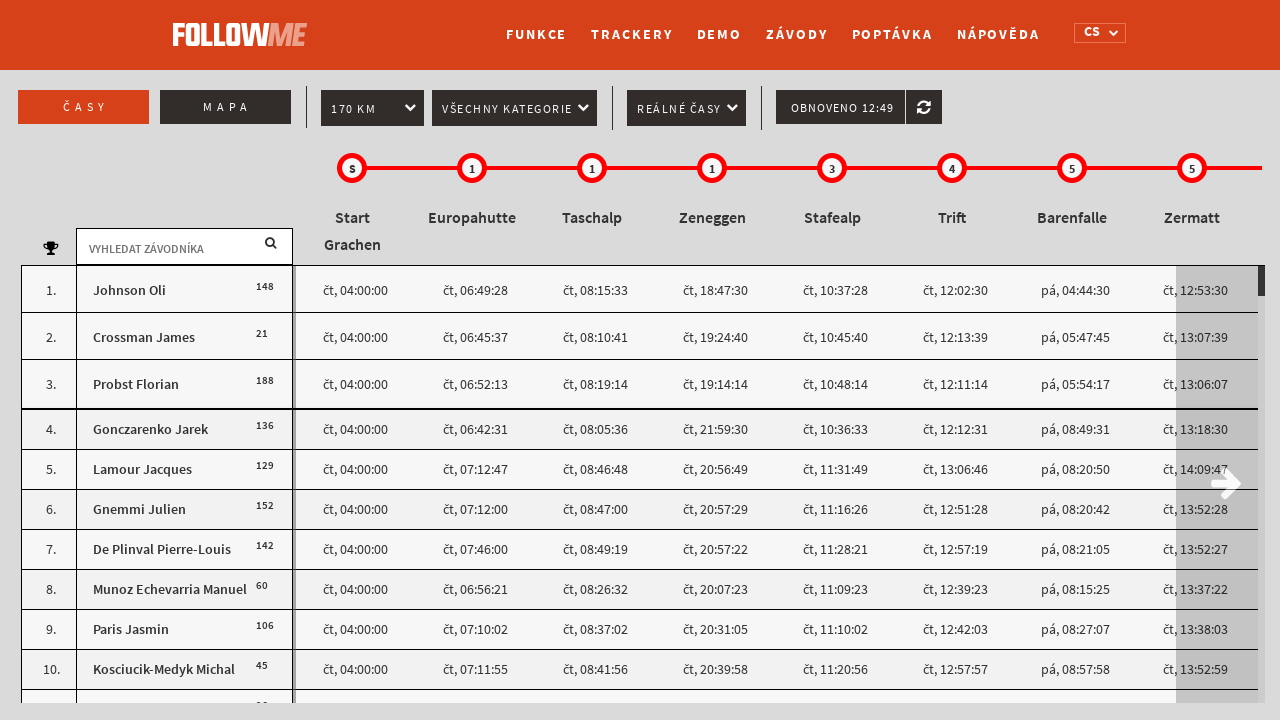

--- FILE ---
content_type: text/html; charset=UTF-8
request_url: https://cs.follow.me.cz/leaderboard/UTMR170/
body_size: 58240
content:
 	<!DOCTYPE html>
<html lang="cs-CZ">
    <head>
        <meta charset="UTF-8" />
        <meta http-equiv="X-UA-Compatible" content="IE=edge">
		<meta content='width=device-width, initial-scale=1.0, maximum-scale=1.0, user-scalable=0' name='viewport' />
		<meta name="description" content="buďte dosažitelní. Kdykoliv a kdekoliv">
		<meta name="author" content="">
		<title>UTMR 170 km</title>

		<link rel="stylesheet" href="https://cs.follow.me.cz/wp-content/themes/gpstracking/bootstrap-slider.css" type="text/css" />

					<style>
				.ldb-checkpoint-type-1 .ldb-checkpoint-graphic-stripe, .ldb-checkpoint-type-1 .ldb-checkpoint-graphic-icon { background-color: #ff0000 } .ldb-checkpoint-type-2 .ldb-checkpoint-graphic-stripe, .ldb-checkpoint-type-2 .ldb-checkpoint-graphic-icon { background-color: #ff8400 } .ldb-checkpoint-type-3 .ldb-checkpoint-graphic-stripe, .ldb-checkpoint-type-3 .ldb-checkpoint-graphic-icon { background-color: #ffff00 } .ldb-checkpoint-type-4 .ldb-checkpoint-graphic-stripe, .ldb-checkpoint-type-4 .ldb-checkpoint-graphic-icon { background-color: #fff700 } .ldb-checkpoint-type-5 .ldb-checkpoint-graphic-stripe, .ldb-checkpoint-type-5 .ldb-checkpoint-graphic-icon { background-color: #fff700 } .ldb-checkpoint-type-6 .ldb-checkpoint-graphic-stripe, .ldb-checkpoint-type-6 .ldb-checkpoint-graphic-icon { background-color: #0000ff } .ldb-checkpoint-type-7 .ldb-checkpoint-graphic-stripe, .ldb-checkpoint-type-7 .ldb-checkpoint-graphic-icon { background-color: #6b00d9 } .ldb-checkpoint-type-8 .ldb-checkpoint-graphic-stripe, .ldb-checkpoint-type-8 .ldb-checkpoint-graphic-icon { background-color: #b600c3 } .ldb-checkpoint-type-9 .ldb-checkpoint-graphic-stripe, .ldb-checkpoint-type-9 .ldb-checkpoint-graphic-icon { background-color: #7c680d } .ldb-checkpoint-type-10 .ldb-checkpoint-graphic-stripe, .ldb-checkpoint-type-10 .ldb-checkpoint-graphic-icon { background-color: #4169E1 } .ldb-checkpoint-type-11 .ldb-checkpoint-graphic-stripe, .ldb-checkpoint-type-11 .ldb-checkpoint-graphic-icon { background-color: #0072ff } .ldb-checkpoint-type-12 .ldb-checkpoint-graphic-stripe, .ldb-checkpoint-type-12 .ldb-checkpoint-graphic-icon { background-color: #00ff00 } .ldb-checkpoint-type-13 .ldb-checkpoint-graphic-stripe, .ldb-checkpoint-type-13 .ldb-checkpoint-graphic-icon { background-color: #ffff00 } .ldb-checkpoint-type-14 .ldb-checkpoint-graphic-stripe, .ldb-checkpoint-type-14 .ldb-checkpoint-graphic-icon { background-color: #ff0000 } .ldb-checkpoint-type-15 .ldb-checkpoint-graphic-stripe, .ldb-checkpoint-type-15 .ldb-checkpoint-graphic-icon { background-color: #00e71b } .ldb-checkpoint-type-16 .ldb-checkpoint-graphic-stripe, .ldb-checkpoint-type-16 .ldb-checkpoint-graphic-icon { background-color: #ff0000 } .ldb-checkpoint-type-17 .ldb-checkpoint-graphic-stripe, .ldb-checkpoint-type-17 .ldb-checkpoint-graphic-icon { background-color: #0072ff } .ldb-checkpoint-type-18 .ldb-checkpoint-graphic-stripe, .ldb-checkpoint-type-18 .ldb-checkpoint-graphic-icon { background-color: #ffff00 } 			</style>
		
		<script src="//use.typekit.net/ydu3njv.js"></script>
		<script>try{Typekit.load();}catch(e){}</script>

		<script>

			window.Tracking = {};
		
		</script>


		<script>
			var checkpointsMetaToJS = {"1":{"id":"1","nameStart":"B\u011bh","nameProgress":"B\u011bh","color":"#ff0000"},"2":{"id":"2","nameStart":"Horsk\u00e9 kolo","nameProgress":"Horsk\u00e1 kola","color":"#ff8400"},"3":{"id":"3","nameStart":"Trekking start","nameProgress":"Trekking progress","color":"#ffff00"},"4":{"id":"4","nameStart":"B\u011b\u017eeck\u00e9 ly\u017eov\u00e1n\u00ed","nameProgress":"B\u011b\u017eeck\u00e9 ly\u017eov\u00e1n\u00ed","color":"#fff700"},"5":{"id":"5","nameStart":"trekking start","nameProgress":"trekking progress","color":"#fff700"},"6":{"id":"6","nameStart":"Paddling start","nameProgress":"Paddling progress","color":"#0000ff"},"7":{"id":"7","nameStart":"Bruslen\u00ed","nameProgress":"Bruslen\u00ed","color":"#6b00d9"},"8":{"id":"8","nameStart":"Kolob\u011b\u017eka","nameProgress":"Kolob\u011b\u017eka","color":"#b600c3"},"9":{"id":"9","nameStart":"J\u00edzda na koni","nameProgress":"J\u00edzda na koni","color":"#7c680d"},"10":{"id":"10","nameStart":"Packrafting start","nameProgress":"Packrafting progress","color":"#4169E1"},"11":{"id":"11","nameStart":"Swimrun start","nameProgress":"Swimrun progress","color":"#0072ff"},"12":{"id":"12","nameStart":"Uphill start","nameProgress":"Uphill progress","color":"#00ff00"},"13":{"id":"13","nameStart":"Trekking start","nameProgress":"Trekking progress","color":"#ffff00"},"14":{"id":"14","nameStart":"Sjezd","nameProgress":"Sjezd","color":"#ff0000"},"15":{"id":"15","nameStart":"Sailing start","nameProgress":"Sailing progress","color":"#00e71b"},"16":{"id":"16","nameStart":"Bike start","nameProgress":"Bike progress","color":"#ff0000"},"17":{"id":"17","nameStart":"SUP start","nameProgress":"SUP progress","color":"#0072ff"},"18":{"id":"18","nameStart":"Technical start","nameProgress":"Technical progress","color":"#ffff00"}};
		</script>

		<style type="text/css">			.heateorSssInstagramBackground{background:radial-gradient(circle at 30% 107%,#fdf497 0,#fdf497 5%,#fd5949 45%,#d6249f 60%,#285aeb 90%)}
											.heateor_sss_horizontal_sharing .heateorSssSharing,.heateor_sss_standard_follow_icons_container .heateorSssSharing{
							color: #fff;
						border-width: 0px;
			border-style: solid;
			border-color: transparent;
		}
				.heateor_sss_horizontal_sharing .heateorSssTCBackground{
			color:#666;
		}
				.heateor_sss_horizontal_sharing .heateorSssSharing:hover,.heateor_sss_standard_follow_icons_container .heateorSssSharing:hover{
						border-color: transparent;
		}
		.heateor_sss_vertical_sharing .heateorSssSharing,.heateor_sss_floating_follow_icons_container .heateorSssSharing{
							color: #fff;
						border-width: 0px;
			border-style: solid;
			border-color: transparent;
		}
				.heateor_sss_vertical_sharing .heateorSssTCBackground{
			color:#666;
		}
				.heateor_sss_vertical_sharing .heateorSssSharing:hover,.heateor_sss_floating_follow_icons_container .heateorSssSharing:hover{
						border-color: transparent;
		}
		
		@media screen and (max-width:700px) {.heateor_sss_vertical_sharing{display:none!important}}@media screen and (max-width:700px) {.heateor_sss_floating_follow_icons_container{display:none!important}}div.heateor_sss_mobile_footer{display:none;}@media screen and (max-width:700px){div.heateor_sss_bottom_sharing ul.heateor_sss_sharing_ul i.heateorSssTCBackground{background-color:white}div.heateor_sss_bottom_sharing{width:100%!important;left:0!important;}div.heateor_sss_bottom_sharing li{width:11.111111111111% !important;}div.heateor_sss_bottom_sharing .heateorSssSharing{width: 100% !important;}div.heateor_sss_bottom_sharing div.heateorSssTotalShareCount{font-size:1em!important;line-height:28px!important}div.heateor_sss_bottom_sharing div.heateorSssTotalShareText{font-size:.7em!important;line-height:0px!important}div.heateor_sss_mobile_footer{display:block;height:40px;}.heateor_sss_bottom_sharing{padding:0!important;display:block!important;width: auto!important;bottom:-2px!important;top: auto!important;}.heateor_sss_bottom_sharing .heateor_sss_square_count{line-height: inherit;}.heateor_sss_bottom_sharing .heateorSssSharingArrow{display:none;}.heateor_sss_bottom_sharing .heateorSssTCBackground{margin-right: 1.1em !important}}</style><meta name='robots' content='max-image-preview:large' />
<link rel="alternate" href="https://cs.follow.me.cz/leaderboard/" hreflang="cs" />
<link rel="alternate" href="https://en.follow.me.cz/leaderboard-2/" hreflang="en" />
<link rel="alternate" href="https://de.follow.me.cz/leaderboard-de/" hreflang="de" />
<link rel="alternate" href="https://pt.follow.me.cz/leaderboard-pt/" hreflang="pt" />
<link rel="alternate" href="https://fr.follow.me.cz/classement/" hreflang="fr" />
<link rel="alternate" href="https://ca.follow.me.cz/leaderboard-ca/" hreflang="ca" />
<link rel="alternate" href="https://it.follow.me.cz/classifica/" hreflang="it" />
<link rel='dns-prefetch' href='//follow.me.cz' />
<link rel='dns-prefetch' href='//maps.googleapis.com' />
<link rel='dns-prefetch' href='//www.google.com' />
<link rel='dns-prefetch' href='//fonts.googleapis.com' />
<link rel='dns-prefetch' href='//s.w.org' />
<link rel="alternate" type="application/rss+xml" title="FollowMe &raquo; RSS komentářů pro Leaderboard" href="https://cs.follow.me.cz/leaderboard/feed/" />
		<!-- This site uses the Google Analytics by MonsterInsights plugin v8.10.0 - Using Analytics tracking - https://www.monsterinsights.com/ -->
		<!-- Poznámka: MonsterInsights není na tomto webu aktuálně nakonfigurován. Vlastník webu se musí ověřit pomocí Google Analytics na panelu nastavení MonsterInsights. -->
					<!-- No UA code set -->
				<!-- / Google Analytics by MonsterInsights -->
				<script type="text/javascript">
			window._wpemojiSettings = {"baseUrl":"https:\/\/s.w.org\/images\/core\/emoji\/13.1.0\/72x72\/","ext":".png","svgUrl":"https:\/\/s.w.org\/images\/core\/emoji\/13.1.0\/svg\/","svgExt":".svg","source":{"concatemoji":"https:\/\/follow.me.cz\/wp-includes\/js\/wp-emoji-release.min.js?ver=5.8.12"}};
			!function(e,a,t){var n,r,o,i=a.createElement("canvas"),p=i.getContext&&i.getContext("2d");function s(e,t){var a=String.fromCharCode;p.clearRect(0,0,i.width,i.height),p.fillText(a.apply(this,e),0,0);e=i.toDataURL();return p.clearRect(0,0,i.width,i.height),p.fillText(a.apply(this,t),0,0),e===i.toDataURL()}function c(e){var t=a.createElement("script");t.src=e,t.defer=t.type="text/javascript",a.getElementsByTagName("head")[0].appendChild(t)}for(o=Array("flag","emoji"),t.supports={everything:!0,everythingExceptFlag:!0},r=0;r<o.length;r++)t.supports[o[r]]=function(e){if(!p||!p.fillText)return!1;switch(p.textBaseline="top",p.font="600 32px Arial",e){case"flag":return s([127987,65039,8205,9895,65039],[127987,65039,8203,9895,65039])?!1:!s([55356,56826,55356,56819],[55356,56826,8203,55356,56819])&&!s([55356,57332,56128,56423,56128,56418,56128,56421,56128,56430,56128,56423,56128,56447],[55356,57332,8203,56128,56423,8203,56128,56418,8203,56128,56421,8203,56128,56430,8203,56128,56423,8203,56128,56447]);case"emoji":return!s([10084,65039,8205,55357,56613],[10084,65039,8203,55357,56613])}return!1}(o[r]),t.supports.everything=t.supports.everything&&t.supports[o[r]],"flag"!==o[r]&&(t.supports.everythingExceptFlag=t.supports.everythingExceptFlag&&t.supports[o[r]]);t.supports.everythingExceptFlag=t.supports.everythingExceptFlag&&!t.supports.flag,t.DOMReady=!1,t.readyCallback=function(){t.DOMReady=!0},t.supports.everything||(n=function(){t.readyCallback()},a.addEventListener?(a.addEventListener("DOMContentLoaded",n,!1),e.addEventListener("load",n,!1)):(e.attachEvent("onload",n),a.attachEvent("onreadystatechange",function(){"complete"===a.readyState&&t.readyCallback()})),(n=t.source||{}).concatemoji?c(n.concatemoji):n.wpemoji&&n.twemoji&&(c(n.twemoji),c(n.wpemoji)))}(window,document,window._wpemojiSettings);
		</script>
		<style type="text/css">
img.wp-smiley,
img.emoji {
	display: inline !important;
	border: none !important;
	box-shadow: none !important;
	height: 1em !important;
	width: 1em !important;
	margin: 0 .07em !important;
	vertical-align: -0.1em !important;
	background: none !important;
	padding: 0 !important;
}
</style>
	<link rel='stylesheet' id='sbr_styles-css'  href='https://follow.me.cz/wp-content/plugins/reviews-feed-pro/assets/css/sbr-styles.css?ver=1.5.0' type='text/css' media='all' />
<link rel='stylesheet' id='sbi_styles-css'  href='https://cs.follow.me.cz/wp-content/plugins/instagram-feed-pro/css/sbi-styles.min.css?ver=6.7.0' type='text/css' media='all' />
<link rel='stylesheet' id='wp-block-library-css'  href='https://follow.me.cz/wp-includes/css/dist/block-library/style.min.css?ver=5.8.12' type='text/css' media='all' />
<style id='pdfp-pdfposter-style-inline-css' type='text/css'>
.pdfp_wrapper .pdf{position:relative}.pdfp_wrapper.pdfp_popup_enabled .iframe_wrapper{display:none}.pdfp_wrapper.pdfp_popup_enabled .iframe_wrapper:fullscreen{display:block}.pdfp_wrapper .iframe_wrapper{height:100%;width:100%}.pdfp_wrapper .iframe_wrapper:fullscreen iframe{height:100vh!important}.pdfp_wrapper .iframe_wrapper iframe{width:100%}.pdfp_wrapper .iframe_wrapper .close{background:#fff;border:1px solid #ddd;border-radius:3px;color:#222;cursor:pointer;display:none;font-family:sans-serif;font-size:36px;line-height:100%;padding:0 7px;position:absolute;right:12px;top:35px;z-index:9999}.pdfp_wrapper .iframe_wrapper:fullscreen .close{display:block}.pdfp_wrapper .pdfp_fullscreen_close{display:none}.pdfp_wrapper.pdfp_fullscreen_opened .pdfp_fullscreen_close{align-items:center;background:#fff;border-radius:3px;color:#222;cursor:pointer;display:flex;font-size:35px;height:30px;justify-content:center;overflow:hidden;padding-bottom:4px;position:fixed;right:20px;top:20px;width:32px}.pdfp_wrapper.pdfp_fullscreen_opened .pdfp_fullscreen_overlay{background:#2229;height:100%;left:0;position:fixed;top:0;width:100%}.pdfp_wrapper.pdfp_fullscreen_opened .iframe_wrapper{display:block;height:90vh;left:50%;max-width:95%;position:fixed;top:50%;transform:translate(-50%,-50%);width:900px;z-index:99999999999}.pdfp_wrapper iframe{border:none;outline:none}.pdfp-adobe-viewer{border:1px solid #ddd;border-radius:3px;cursor:pointer;outline:none;text-decoration:none}.pdfp_download{margin-right:15px}.cta_wrapper{margin-bottom:10px;text-align:left}.cta_wrapper button{cursor:pointer}.pdfp_wrapper p{margin:10px 0;text-align:center}.popout-disabled{height:50px;position:absolute;right:12px;top:12px;width:50px}.pdfp_wrapper iframe{max-width:100%}.ViewSDK_hideOverflow[data-align=center]{margin-left:auto;margin-right:auto}.ViewSDK_hideOverflow[data-align=left]{margin-right:auto}.ViewSDK_hideOverflow[data-align=right]{margin-left:auto}@media screen and (max-width:768px){.pdfp_wrapper iframe{height:calc(100vw + 120px)}}@media screen and (max-width:576px){.cta_wrapper .pdfp_download{margin-bottom:10px;margin-right:0}.cta_wrapper .pdfp_download button{margin-right:0!important}.cta_wrapper{align-items:center;display:flex;flex-direction:column}}
.pdfp_wrapper .pdf{position:relative}.pdfp_wrapper .iframe_wrapper{height:100%;width:100%}.pdfp_wrapper .iframe_wrapper:fullscreen iframe{height:100vh!important}.pdfp_wrapper .iframe_wrapper iframe{width:100%}.pdfp_wrapper .iframe_wrapper .close{background:#fff;border:1px solid #ddd;border-radius:3px;color:#222;cursor:pointer;display:none;font-family:sans-serif;font-size:36px;line-height:100%;padding:0 7px;position:absolute;right:12px;top:35px;z-index:9999}.pdfp_wrapper .iframe_wrapper:fullscreen .close{display:block}.pdfp-adobe-viewer{border:1px solid #ddd;border-radius:3px;cursor:pointer;outline:none;text-decoration:none}.pdfp_download{margin-right:15px}.cta_wrapper{margin-bottom:10px}.pdfp_wrapper p{margin:10px 0;text-align:center}.popout-disabled{height:50px;position:absolute;right:12px;top:12px;width:50px}@media screen and (max-width:768px){.pdfp_wrapper iframe{height:calc(100vw + 120px)}}.ViewSDK_hideOverflow[data-align=center]{margin-left:auto;margin-right:auto}.ViewSDK_hideOverflow[data-align=left]{margin-right:auto}.ViewSDK_hideOverflow[data-align=right]{margin-left:auto}@media screen and (max-width:768px){.pdfp_wrapper iframe{height:calc(100vw + 120px)!important}}@media screen and (max-width:576px){.cta_wrapper .pdfp_download{margin-bottom:10px;margin-right:0}.cta_wrapper .pdfp_download button{margin-right:0!important}.cta_wrapper{align-items:center;display:flex;flex-direction:column}}

</style>
<link rel='stylesheet' id='pdfp-public-css'  href='https://follow.me.cz/wp-content/plugins/pdf-poster/build/public.css?ver=2.2.4' type='text/css' media='all' />
<link rel='stylesheet' id='cff_carousel_css-css'  href='https://cs.follow.me.cz/wp-content/plugins/cff-extensions/cff-carousel/css/carousel.css?ver=1.2.3' type='text/css' media='all' />
<link rel='stylesheet' id='ctf_styles-css'  href='https://cs.follow.me.cz/wp-content/plugins/custom-twitter-feeds-pro/css/ctf-styles.min.css?ver=2.4.5' type='text/css' media='all' />
<link rel='stylesheet' id='cff-css'  href='https://follow.me.cz/wp-content/plugins/custom-facebook-feed-pro/assets/css/cff-style.min.css?ver=4.6.6' type='text/css' media='all' />
<link rel='stylesheet' id='font_awesome-css'  href='https://cs.follow.me.cz/wp-content/plugins/gps-tracking/public/../assets/css/font-awesome.min.css?ver=0.0.3' type='text/css' media='all' />
<link rel='stylesheet' id='source_sans-css'  href='//fonts.googleapis.com/css?family=Source+Sans+Pro%3A200italic%2C200%2C300italic%2C300%2C400italic%2C400%2C600italic%2C600%2C700italic%2C700%2C900italic%2C900&#038;ver=0.0.3' type='text/css' media='all' />
<link rel='stylesheet' id='plugin-name-plugin-styles-css'  href='https://cs.follow.me.cz/wp-content/plugins/gps-tracking/public/assets/css/public.css?ver=0.0.3' type='text/css' media='all' />
<link rel='stylesheet' id='main-css-css'  href='https://cs.follow.me.cz/wp-content/themes/gpstracking/style.css?ver=1686240294' type='text/css' media='all' />
<link rel='stylesheet' id='development-css-css'  href='https://cs.follow.me.cz/wp-content/themes/gpstracking/development.css?ver=1754307352' type='text/css' media='all' />
<link rel='stylesheet' id='heateor_sss_frontend_css-css'  href='https://cs.follow.me.cz/wp-content/plugins/sassy-social-share/public/css/sassy-social-share-public.css?ver=3.3.25' type='text/css' media='all' />
<link rel='stylesheet' id='heateor_sss_sharing_default_svg-css'  href='https://cs.follow.me.cz/wp-content/plugins/sassy-social-share/admin/css/sassy-social-share-svg.css?ver=3.3.25' type='text/css' media='all' />
<script type='text/javascript' src='https://follow.me.cz/wp-includes/js/jquery/jquery.min.js?ver=3.6.0' id='jquery-core-js'></script>
<script type='text/javascript' src='https://follow.me.cz/wp-includes/js/jquery/jquery-migrate.min.js?ver=3.3.2' id='jquery-migrate-js'></script>
<script type='text/javascript' src='https://cs.follow.me.cz/wp-content/themes/gpstracking/assets/js/modernizr.js' id='modernizr-js'></script>
<script type='text/javascript' src='https://cs.follow.me.cz/wp-content/plugins/gps-tracking/public/assets/js/public.js?ver=5.8.12' id='plugin-name-plugin-script-js'></script>
<link rel="https://api.w.org/" href="https://cs.follow.me.cz/wp-json/" /><link rel="alternate" type="application/json" href="https://cs.follow.me.cz/wp-json/wp/v2/pages/12" /><link rel="EditURI" type="application/rsd+xml" title="RSD" href="https://follow.me.cz/xmlrpc.php?rsd" />
<link rel="wlwmanifest" type="application/wlwmanifest+xml" href="https://follow.me.cz/wp-includes/wlwmanifest.xml" /> 
<meta name="generator" content="WordPress 5.8.12" />
<link rel="canonical" href="https://cs.follow.me.cz/leaderboard/" />
<link rel='shortlink' href='https://follow.me.cz/?p=12' />
<link rel="alternate" type="application/json+oembed" href="https://cs.follow.me.cz/wp-json/oembed/1.0/embed?url=https%3A%2F%2Fcs.follow.me.cz%2Fleaderboard%2F" />
<link rel="alternate" type="text/xml+oembed" href="https://cs.follow.me.cz/wp-json/oembed/1.0/embed?url=https%3A%2F%2Fcs.follow.me.cz%2Fleaderboard%2F&#038;format=xml" />
        <style>
                    </style>
<!-- Custom Facebook Feed JS vars -->
<script type="text/javascript">
var cffsiteurl = "https://cs.follow.me.cz/wp-content/plugins";
var cffajaxurl = "https://cs.follow.me.cz/wp-admin/admin-ajax.php";


var cfflinkhashtags = "false";
</script>
		<style type="text/css" id="wp-custom-css">
			/**** footer ****/
footer>.container {
	display: flex;
padding-left: 0; 
padding-right: 0;
}
@media (max-width: 468px) {
	footer>.container {
	flex-direction: column;
}
footer	.footer-contact  {
padding-left: 0; 
padding-right: 0;
	}
.footer-right {
	margin-top: 18px;
text-align: left;
}
	.footer-right .footer-logo {
text-align: left;
}
}
/************/
/**** HOMEPAGE page ****/
/**** SLIDES ****/
@media (min-width: 768px) {
	.homepage-wrapper .carousel,
.homepage-wrapper .carousel .item {
	height: calc(80vh - 70px);
}
.homepage-wrapper .carousel .item {
	background-position: center;
}
}
@media (max-width: 767px) {
.homepage-wrapper .carousel .carousel-caption {
	left: 10%;
right: 10%;
	}	
	.homepage-wrapper .carousel .carousel-caption>div {
margin-left: 0;
}
	.homepage-wrapper .carousel .carousel-caption {
top: 30%;
	}
	.homepage-wrapper .carousel .item:first-of-type,
	.homepage-wrapper .carousel .item:nth-of-type(4) {
		background-position: right center;
	}
	.homepage-wrapper .carousel .item:nth-of-type(2){
background-position: 75% center;
}
		.homepage-wrapper .carousel .item:nth-of-type(3) {
		background-position: 85% center;
	}
.homepage-wrapper .carousel .item:nth-of-type(5) {
background-position: 72% center;
}
}
@media (max-width: 468px) {
.homepage-wrapper .carousel .carousel-caption {
	left: 15px;
right: 15px;
	}	
/*	.homepage-wrapper .carousel .carousel-caption h3 {
font-size: 80px;
	}*/
}
/************/
/**** Demo map ****/
.homepage-wrapper .map-demo-section .map-demo-btn {
display:none!important;
}
.homepage-wrapper .map-demo-section {
height: 45vh;
	min-height: 520px;
background-color: #322d2b;
}
.homepage-wrapper .map-demo-section .embedded-map-wrapper {
max-width: 970px;
}

@media (min-width: 971px) {
.homepage-wrapper .map-demo-section .embedded-map-wrapper {
left: calc(50vw - 970px/2);
padding-bottom: 6rem;
	}
}

@media (max-width: 768px) {
	.features-wrapper .btn-demo-section {
padding: 0px;
background-color: #f7f7f7;
}
.features-wrapper .btn-demo {
padding: 25px 10px;
color: #f7f7f7;
background-color: #d64119;
border: 2px solid #d64119;
}
}
/************/
/************/
/**** Races page ****/
@media (max-width: 992px) {
.races-wrapper .races-header input[type="text"] {
margin-bottom: 0px;
}
.glyphicon-search:before {
font-size: 18px!important;
}
.races-wrapper .races-header .search-input-wrapper:before	{
		top: 13px;
	}
	.races-wrapper .races-header .search-input-wrapper input[type="submit"] {
		top: 0;
width: 44px;
height: 44px;
	}
	.races-wrapper .races-header .search-input-wrapper {
		margin-bottom: 20px;
		display: flex;
	}
	
}
/******/
/*** demo page ****/
@media screen and (max-width: 800px) { 
	html {overflow-x:hidden;}
	.homepage-wrapper .what-is-it-section .row, 
	.homepage-wrapper .for-who-it-is-section .row,
.homepage-wrapper .order-home-section .row {
		margin-right: 0;
		margin-left: 0;
	}
}
@media screen and (max-width: 699px) {
	.demo-wrapper .demo-box-highlight.demo-box-highlight-3 {
		display:none;
	}
.demo-wrapper .demo-box.demo-box-2.left-arrow:before {
margin-left: 0px;
left: 75%;
top: -28px;
transform: rotate(-90deg);
}
.demo-wrapper .demo-box.demo-box-3:before	{
		top: auto;
		transform: rotate(-180deg);
bottom: -14px;
	}
	.demo-wrapper .demo-box.demo-box-1,
	.demo-wrapper .demo-box.demo-box-2 {
		top: 85px;
		left: 15px;
}
	.demo-wrapper .demo-box.demo-box-3,
	.demo-wrapper .demo-box.demo-box-4 {
		bottom: 115px;
		top:auto;
		/*left: calc(50% - 145px)*/;
		left: 15px;
}
	.demo-wrapper .demo-box.demo-box-5,
	.demo-wrapper .demo-box.demo-box-6,
	.demo-wrapper .demo-box.demo-box-7 {
		top: 50%!important;
		left: calc(50% - 145px)!important;
		transform: translateY(-50%)!important;
	}
.demo	#timeSlider {
bottom: 45px;
	}
}
/******/		</style>
		
	</head>
	<body>
		
					<!--insert menu-->

			<div class="navbar-wrapper semi-bold ">
				<div class="container">
					<div class="navbar" role="navigation">
						<div class="navbar-header">
							<button type="button" class="navbar-toggle collapsed" data-toggle="collapse" data-target="#navbar" aria-expanded="false" aria-controls="navbar">
								<span class="sr-only">Toggle navigation</span>
								<span class="icon-bar"></span>
								<span class="icon-bar"></span>
								<span class="icon-bar"></span>
							</button>
															<a class="navbar-brand logo" href="https://cs.follow.me.cz"><div>Logo</div></a>
													</div>
						<div class='language-switcher-wrapper'><select class='language-switcher'><option value='https://cs.follow.me.cz/leaderboard/?race_id=276&lang=cs_CZ'  selected>CS</option><option value='https://en.follow.me.cz/leaderboard-2/?race_id=276&lang=en_GB' >EN</option><option value='https://de.follow.me.cz/leaderboard-de/?race_id=276&lang=de_DE' >DE</option><option value='https://pt.follow.me.cz/leaderboard-pt/?race_id=276&lang=pt_PT' >PT</option><option value='https://fr.follow.me.cz/classement/?race_id=276&lang=fr_FR' >FR</option><option value='https://ca.follow.me.cz/leaderboard-ca/?race_id=276&lang=ca' >CA</option><option value='https://it.follow.me.cz/classifica/?race_id=276&lang=it_IT' >IT</option></select><i class='fa fa-chevron-down'></i></div>						<div id="navbar" class="collapse navbar-collapse"><ul id="menu-cz" class="nav navbar-nav"><li id="menu-item-2057" class="menu-item menu-item-type-custom menu-item-object-custom menu-item-2057"><a title="Funkce" href="https://cs.follow.me.cz/funkce">Funkce</a></li>
<li id="menu-item-2056" class="menu-item menu-item-type-custom menu-item-object-custom menu-item-2056"><a title="Trackery" href="https://cs.follow.me.cz/funkce#trackers">Trackery</a></li>
<li id="menu-item-648" class="menu-item menu-item-type-post_type menu-item-object-page menu-item-648"><a title="Demo" href="https://cs.follow.me.cz/demo/">Demo</a></li>
<li id="menu-item-42" class="menu-item menu-item-type-post_type menu-item-object-page menu-item-42"><a title="Závody" href="https://cs.follow.me.cz/aktualne-probihajici-zavody-na-followme-2/">Závody</a></li>
<li id="menu-item-44" class="second-last menu-item menu-item-type-post_type menu-item-object-page menu-item-44"><a title="Poptávka" href="https://cs.follow.me.cz/ceny-a-objednavka/">Poptávka</a></li>
<li id="menu-item-323" class="menu-item menu-item-type-post_type menu-item-object-page menu-item-323"><a title="Nápověda" href="https://cs.follow.me.cz/napoveda/">Nápověda</a></li>
<li id="menu-item-1369-cs" class="lang-item lang-item-3 lang-item-cs current-lang lang-item-first menu-item menu-item-type-custom menu-item-object-custom menu-item-1369-cs"><a title="&lt;img src=&quot;[data-uri]&quot; alt=&quot;CS&quot; width=&quot;16&quot; height=&quot;11&quot; style=&quot;width: 16px; height: 11px;&quot; /&gt;" href="https://cs.follow.me.cz/leaderboard/" hreflang="cs-CZ" lang="cs-CZ"><img src="[data-uri]" alt="CS" width="16" height="11" style="width: 16px; height: 11px;" /></a></li>
<li id="menu-item-1369-en" class="lang-item lang-item-6 lang-item-en menu-item menu-item-type-custom menu-item-object-custom menu-item-1369-en"><a title="&lt;img src=&quot;[data-uri]&quot; alt=&quot;EN&quot; width=&quot;16&quot; height=&quot;11&quot; style=&quot;width: 16px; height: 11px;&quot; /&gt;" href="https://en.follow.me.cz/leaderboard-2/" hreflang="en-GB" lang="en-GB"><img src="[data-uri]" alt="EN" width="16" height="11" style="width: 16px; height: 11px;" /></a></li>
<li id="menu-item-1369-de" class="lang-item lang-item-19 lang-item-de menu-item menu-item-type-custom menu-item-object-custom menu-item-1369-de"><a title="&lt;img src=&quot;[data-uri]&quot; alt=&quot;DE&quot; width=&quot;16&quot; height=&quot;11&quot; style=&quot;width: 16px; height: 11px;&quot; /&gt;" href="https://de.follow.me.cz/leaderboard-de/" hreflang="de-DE" lang="de-DE"><img src="[data-uri]" alt="DE" width="16" height="11" style="width: 16px; height: 11px;" /></a></li>
<li id="menu-item-1369-pt" class="lang-item lang-item-41 lang-item-pt menu-item menu-item-type-custom menu-item-object-custom menu-item-1369-pt"><a title="&lt;img src=&quot;[data-uri]&quot; alt=&quot;PT&quot; width=&quot;16&quot; height=&quot;11&quot; style=&quot;width: 16px; height: 11px;&quot; /&gt;" href="https://pt.follow.me.cz/leaderboard-pt/" hreflang="pt-PT" lang="pt-PT"><img src="[data-uri]" alt="PT" width="16" height="11" style="width: 16px; height: 11px;" /></a></li>
<li id="menu-item-1369-fr" class="lang-item lang-item-55 lang-item-fr menu-item menu-item-type-custom menu-item-object-custom menu-item-1369-fr"><a title="&lt;img src=&quot;[data-uri]&quot; alt=&quot;FR&quot; width=&quot;16&quot; height=&quot;11&quot; style=&quot;width: 16px; height: 11px;&quot; /&gt;" href="https://fr.follow.me.cz/classement/" hreflang="fr-FR" lang="fr-FR"><img src="[data-uri]" alt="FR" width="16" height="11" style="width: 16px; height: 11px;" /></a></li>
<li id="menu-item-1369-ca" class="lang-item lang-item-64 lang-item-ca menu-item menu-item-type-custom menu-item-object-custom menu-item-1369-ca"><a title="&lt;img src=&quot;[data-uri]&quot; alt=&quot;CA&quot; width=&quot;16&quot; height=&quot;11&quot; style=&quot;width: 16px; height: 11px;&quot; /&gt;" href="https://ca.follow.me.cz/leaderboard-ca/" hreflang="ca" lang="ca"><img src="[data-uri]" alt="CA" width="16" height="11" style="width: 16px; height: 11px;" /></a></li>
<li id="menu-item-1369-it" class="lang-item lang-item-73 lang-item-it menu-item menu-item-type-custom menu-item-object-custom menu-item-1369-it"><a title="&lt;img src=&quot;[data-uri]&quot; alt=&quot;IT&quot; width=&quot;16&quot; height=&quot;11&quot; style=&quot;width: 16px; height: 11px;&quot; /&gt;" href="https://it.follow.me.cz/classifica/" hreflang="it-IT" lang="it-IT"><img src="[data-uri]" alt="IT" width="16" height="11" style="width: 16px; height: 11px;" /></a></li>
</ul></div>						</div>
						
					</div>
				</div>
			</div>
		        	
	<script>

		var race_data = {
			"reload_interval": 240		}

	</script>

	<div class="ld-page-wrap page-wrap">
					<header class="main-header">
				<h1>Logo</h1>
			</header>
				<div class="ld-main-content main-content desktop-leaderboard">
		<div class="ld-ctrls-wrapper clearfix">
			<div class="ctrls-group clearfix">
								<a href="https://cs.follow.me.cz/leaderboard/UTMR170/?&track_id=501&category_id=" class="ld-page-btn btn selected" title="Časy">Časy</a>
				<a href="https://cs.follow.me.cz/tracking/UTMR170/?&track_id=501&category_id=" class="trcing-page-btn btn" title="Mapa">Mapa</a>
							</div>
			<div class="ctrls-group">
				<div class='tracks-custom-select custom-select ctrls'><p class='custom-select-title clearfix'><span>Zvolte trasu</span><i class='fa fa-chevron-down'></i></p><ul><li class='custom-select-list-item clearfix  selected'><a href='/leaderboard/UTMR170/?&track_id=501&'><span class='custom-select-list-title'>170 km</span></a></li></ul></div><div class='categories-custom-select custom-select ctrls'><p class='custom-select-title clearfix'><span>Zvolte kategorii</span><i class='fa fa-chevron-down'></i></p><ul><li class='custom-select-list-item clearfix  selected'><a href='/leaderboard/UTMR170/?'><span class='custom-select-list-title'>Všechny kategorie</span></a></li><li class='custom-select-list-item clearfix '><a href='/leaderboard/UTMR170/?&category_id=345&'><span class='custom-select-list-title'>M18-39</span></a></li><li class='custom-select-list-item clearfix '><a href='/leaderboard/UTMR170/?&category_id=346&'><span class='custom-select-list-title'>MVET1</span></a></li><li class='custom-select-list-item clearfix '><a href='/leaderboard/UTMR170/?&category_id=347&'><span class='custom-select-list-title'>MVET2</span></a></li><li class='custom-select-list-item clearfix '><a href='/leaderboard/UTMR170/?&category_id=348&'><span class='custom-select-list-title'>W18-39</span></a></li><li class='custom-select-list-item clearfix '><a href='/leaderboard/UTMR170/?&category_id=349&'><span class='custom-select-list-title'>WVET1</span></a></li><li class='custom-select-list-item clearfix '><a href='/leaderboard/UTMR170/?&category_id=350&'><span class='custom-select-list-title'>WVET2</span></a></li></ul></div>			</div>
			<!--<div class="ctrls-group">
				<a href="#" class="reload-btn btn"><i class="reload-icon"></i></a>

			</div>-->
			        <div class="ctrls-group">
          <div class='times-custom-select custom-select ctrls'>
           <p class='custom-select-title clearfix'><span>Reálné časy</span><i class='fa fa-chevron-down'></i></p>
            <ul>
                            <li class='custom-select-list-item clearfix selected'><a href='https://cs.follow.me.cz/leaderboard/UTMR170/?&track_id=501&category_id='><span class='custom-select-list-title'>Reálné časy</span></a></li>
                            <li class='custom-select-list-item clearfix'><a href='https://cs.follow.me.cz/leaderboard/UTMR170/?&track_id=501&category_id=&race_time=true'><span class='custom-select-list-title'>Závodní časy</span></a></li>
                            <li class='custom-select-list-item clearfix'><a href='https://cs.follow.me.cz/leaderboard/UTMR170/?&track_id=501&category_id=&split_time=true'><span class='custom-select-list-title'>Mezičasy</span></a></li>
            </ul>
          </div>
        </div>
      
			<div class="ctrls-group reload-btn-wrapper">
				<a href="#" class="refresh-time-btn btn">Obnoveno<span>12:34</span></a><a href="#" class="reload-btn"><span class="reload-icon-wrapper"><i class="reload-icon"></i></span><span class="reload-btn-msg">3:00</span></a>
			</div>
			
		</div>
		<div class="ld-tbl-header clearfix">
			<div class="ld-header-mob-arrows mob-only">
				<div class="ld-tbl-left-arrow">
					<span class="left-arrow-icon ld-tbl-arrow-icon"></span>
				</div>
				<div class="ld-tbl-right-arrow">
					<span class="right-arrow-icon ld-tbl-arrow-icon"></span>
				</div>
			</div>
			<div class="ld-tbl-header-left-col">
			<div class='ld-header-table-row ld-tbl-row'><div class='first-left-cell ld-header-table-cell ld-tbl-cell'><i class='rank-cup-icon'></i></div><div class='second-left-cell ld-header-table-cell ld-tbl-cell ld-search-cell'><input type='text' class='ld-search-input pull-right' placeholder='Vyhledat závodníka'/><i class='ld-clear-search-btn clear-search-btn fa fa-search'></i></div></div>			</div>
			<style id="search-style"></style>
			<div class="ld-tbl-header-right-col">
				<div class="ld-tbl-header-right-content">
				<div class='ld-header-table-row ld-tbl-row'><div class='ld-header-table-cell  ld-tbl-cell ld-right-table-cell checkpoints-num-11'><div data-activity='' data-sport-type-position='0' data-sport-type='1' class='ldb-checkpoint-graphic ldb-checkpoint-type-1 '><span class='ldb-checkpoint-graphic-icon'><span class='ldb-checkpoint-graphic-icon-inner'>S</span></span><span class='ldb-checkpoint-graphic-stripe' ></span></div><div class='ldb-checkpoint-name'>Start Grachen</div></div><div class='ld-header-table-cell  ld-tbl-cell ld-right-table-cell checkpoints-num-11'><div data-activity='' data-sport-type-position='1' data-sport-type='1' class='ldb-checkpoint-graphic ldb-checkpoint-type-1 '><span class='ldb-checkpoint-graphic-icon'><span class='ldb-checkpoint-graphic-icon-inner'>1</span></span><span class='ldb-checkpoint-graphic-stripe' ></span></div><div class='ldb-checkpoint-name'>Europahutte</div></div><div class='ld-header-table-cell  ld-tbl-cell ld-right-table-cell checkpoints-num-11'><div data-activity='' data-sport-type-position='1' data-sport-type='1' class='ldb-checkpoint-graphic ldb-checkpoint-type-1 '><span class='ldb-checkpoint-graphic-icon'><span class='ldb-checkpoint-graphic-icon-inner'>1</span></span><span class='ldb-checkpoint-graphic-stripe' ></span></div><div class='ldb-checkpoint-name'>Taschalp</div></div><div class='ld-header-table-cell  ld-tbl-cell ld-right-table-cell checkpoints-num-11'><div data-activity='' data-sport-type-position='1' data-sport-type='1' class='ldb-checkpoint-graphic ldb-checkpoint-type-1 '><span class='ldb-checkpoint-graphic-icon'><span class='ldb-checkpoint-graphic-icon-inner'>1</span></span><span class='ldb-checkpoint-graphic-stripe' ></span></div><div class='ldb-checkpoint-name'>Zeneggen</div></div><div class='ld-header-table-cell  ld-tbl-cell ld-right-table-cell checkpoints-num-11'><div data-activity='' data-sport-type-position='1' data-sport-type='1' class='ldb-checkpoint-graphic ldb-checkpoint-type-1 '><span class='ldb-checkpoint-graphic-icon'><span class='ldb-checkpoint-graphic-icon-inner'>3</span></span><span class='ldb-checkpoint-graphic-stripe' ></span></div><div class='ldb-checkpoint-name'>Stafealp</div></div><div class='ld-header-table-cell  ld-tbl-cell ld-right-table-cell checkpoints-num-11'><div data-activity='' data-sport-type-position='1' data-sport-type='1' class='ldb-checkpoint-graphic ldb-checkpoint-type-1 '><span class='ldb-checkpoint-graphic-icon'><span class='ldb-checkpoint-graphic-icon-inner'>4</span></span><span class='ldb-checkpoint-graphic-stripe' ></span></div><div class='ldb-checkpoint-name'>Trift</div></div><div class='ld-header-table-cell  ld-tbl-cell ld-right-table-cell checkpoints-num-11'><div data-activity='' data-sport-type-position='1' data-sport-type='1' class='ldb-checkpoint-graphic ldb-checkpoint-type-1 '><span class='ldb-checkpoint-graphic-icon'><span class='ldb-checkpoint-graphic-icon-inner'>5</span></span><span class='ldb-checkpoint-graphic-stripe' ></span></div><div class='ldb-checkpoint-name'>Barenfalle</div></div><div class='ld-header-table-cell  ld-tbl-cell ld-right-table-cell checkpoints-num-11'><div data-activity='' data-sport-type-position='1' data-sport-type='1' class='ldb-checkpoint-graphic ldb-checkpoint-type-1 '><span class='ldb-checkpoint-graphic-icon'><span class='ldb-checkpoint-graphic-icon-inner'>5</span></span><span class='ldb-checkpoint-graphic-stripe' ></span></div><div class='ldb-checkpoint-name'>Zermatt</div></div><div class='ld-header-table-cell  ld-tbl-cell ld-right-table-cell checkpoints-num-11'><div data-activity='' data-sport-type-position='1' data-sport-type='1' class='ldb-checkpoint-graphic ldb-checkpoint-type-1 '><span class='ldb-checkpoint-graphic-icon'><span class='ldb-checkpoint-graphic-icon-inner'>6</span></span><span class='ldb-checkpoint-graphic-stripe' ></span></div><div class='ldb-checkpoint-name'>Sant Nicklaus</div></div><div class='ld-header-table-cell  ld-tbl-cell ld-right-table-cell checkpoints-num-11'><div data-activity='' data-sport-type-position='1' data-sport-type='1' class='ldb-checkpoint-graphic ldb-checkpoint-type-1 '><span class='ldb-checkpoint-graphic-icon'><span class='ldb-checkpoint-graphic-icon-inner'>7</span></span><span class='ldb-checkpoint-graphic-stripe' ></span></div><div class='ldb-checkpoint-name'>Jungen</div></div><div class='ld-header-table-cell  ld-tbl-cell ld-right-table-cell checkpoints-num-11'><div data-activity='' data-sport-type-position='1' data-sport-type='1' class='ldb-checkpoint-graphic ldb-checkpoint-type-1 '><span class='ldb-checkpoint-graphic-icon'><span class='ldb-checkpoint-graphic-icon-inner'>8</span></span><span class='ldb-checkpoint-graphic-stripe' ></span></div><div class='ldb-checkpoint-name'>Moosalp</div></div><div class='ld-header-table-cell  ld-tbl-cell ld-right-table-cell checkpoints-num-11'><div data-activity='' data-sport-type-position='1' data-sport-type='1' class='ldb-checkpoint-graphic ldb-checkpoint-type-1 '><span class='ldb-checkpoint-graphic-icon'><span class='ldb-checkpoint-graphic-icon-inner'>9</span></span><span class='ldb-checkpoint-graphic-stripe' ></span></div><div class='ldb-checkpoint-name'>Torbel</div></div><div class='ld-header-table-cell  ld-tbl-cell ld-right-table-cell checkpoints-num-11'><div data-activity='' data-sport-type-position='1' data-sport-type='1' class='ldb-checkpoint-graphic ldb-checkpoint-type-1 '><span class='ldb-checkpoint-graphic-icon'><span class='ldb-checkpoint-graphic-icon-inner'>11</span></span><span class='ldb-checkpoint-graphic-stripe' ></span></div><div class='ldb-checkpoint-name'>Visperterminen</div></div><div class='ld-header-table-cell  ld-tbl-cell ld-right-table-cell checkpoints-num-11'><div data-activity='' data-sport-type-position='1' data-sport-type='1' class='ldb-checkpoint-graphic ldb-checkpoint-type-1 '><span class='ldb-checkpoint-graphic-icon'><span class='ldb-checkpoint-graphic-icon-inner'>12</span></span><span class='ldb-checkpoint-graphic-stripe' ></span></div><div class='ldb-checkpoint-name'>Gspon</div></div><div class='ld-header-table-cell  ld-tbl-cell ld-right-table-cell checkpoints-num-11'><div data-activity='' data-sport-type-position='1' data-sport-type='1' class='ldb-checkpoint-graphic ldb-checkpoint-type-1 '><span class='ldb-checkpoint-graphic-icon'><span class='ldb-checkpoint-graphic-icon-inner'>13</span></span><span class='ldb-checkpoint-graphic-stripe' ></span></div><div class='ldb-checkpoint-name'>Weissmieshutte</div></div><div class='ld-header-table-cell  ld-tbl-cell ld-right-table-cell checkpoints-num-11'><div data-activity='' data-sport-type-position='1' data-sport-type='1' class='ldb-checkpoint-graphic ldb-checkpoint-type-1 '><span class='ldb-checkpoint-graphic-icon'><span class='ldb-checkpoint-graphic-icon-inner'>14</span></span><span class='ldb-checkpoint-graphic-stripe' ></span></div><div class='ldb-checkpoint-name'>Almagelleralp</div></div><div class='ld-header-table-cell  ld-tbl-cell ld-right-table-cell checkpoints-num-11'><div data-activity='' data-sport-type-position='1' data-sport-type='1' class='ldb-checkpoint-graphic ldb-checkpoint-type-1 '><span class='ldb-checkpoint-graphic-icon'><span class='ldb-checkpoint-graphic-icon-inner'>15</span></span><span class='ldb-checkpoint-graphic-stripe' ></span></div><div class='ldb-checkpoint-name'>Saas-Fee</div></div><div class='ld-header-table-cell  ld-tbl-cell ld-right-table-cell checkpoints-num-11'><div data-activity='' data-sport-type-position='1' data-sport-type='1' class='ldb-checkpoint-graphic ldb-checkpoint-type-1 '><span class='ldb-checkpoint-graphic-icon'><span class='ldb-checkpoint-graphic-icon-inner'>17</span></span><span class='ldb-checkpoint-graphic-stripe' ></span></div><div class='ldb-checkpoint-name'>Hannigalp</div></div><div class='ld-header-table-cell  ld-tbl-cell ld-right-table-cell checkpoints-num-11'><div data-activity='' data-sport-type-position='0' data-sport-type='0' class='ldb-checkpoint-graphic ldb-checkpoint-type-0 '><span class='ldb-checkpoint-graphic-icon'><span class='ldb-checkpoint-graphic-icon-inner'>F</span></span><span class='ldb-checkpoint-graphic-stripe'  style='visibility:hidden;'></span></div><div class='ldb-checkpoint-name'>Finish Grachen</div></div><div class='ld-tbl-cell ld-right-table-cell ldb-header-penalty-cell'>Kompenzace</div></div>				</div>
			</div>
		</div>
		<div class="ld-tbl-wrapper gps-mCustomScrollbar clearfix">
			<div class="ld-tbl-left-col">
			<div data-status='' data-row-index='0' class='ld-tbl-body-row ld-tbl-row  tall-ld-tbl-row searchable ' data-search-number='148' data-search-name='johnson oli' data-search-nd-name='johnson oli'><div class='first-left-cell ld-tbl-cell'>1.</div><div class='second-left-cell ld-tbl-cell clearfix'><div class='ld-racer-name'><a class='ld-racer-card-link' href='https://cs.follow.me.cz/karta-zavodnika/?id=8353'>Johnson Oli</a></div><sup>148</sup><span class='ld-tbl-cell-icon-status fa '></span></div></div><div data-status='' data-row-index='1' class='ld-tbl-body-row ld-tbl-row  tall-ld-tbl-row searchable ' data-search-number='21' data-search-name='crossman james' data-search-nd-name='crossman james'><div class='first-left-cell ld-tbl-cell'>2.</div><div class='second-left-cell ld-tbl-cell clearfix'><div class='ld-racer-name'><a class='ld-racer-card-link' href='https://cs.follow.me.cz/karta-zavodnika/?id=8302'>Crossman James</a></div><sup>21</sup><span class='ld-tbl-cell-icon-status fa '></span></div></div><div data-status='' data-row-index='2' class='ld-tbl-body-row ld-tbl-row  tall-ld-tbl-row searchable ' data-search-number='188' data-search-name='probst florian' data-search-nd-name='probst florian'><div class='first-left-cell ld-tbl-cell'>3.</div><div class='second-left-cell ld-tbl-cell clearfix'><div class='ld-racer-name'><a class='ld-racer-card-link' href='https://cs.follow.me.cz/karta-zavodnika/?id=8422'>Probst Florian</a></div><sup>188</sup><span class='ld-tbl-cell-icon-status fa '></span></div></div><hr /><div data-status='' data-row-index='3' class='ld-tbl-body-row ld-tbl-row  odd-ld-tbl-row after-hr-ld-tbl-row searchable ' data-search-number='136' data-search-name='gonczarenko jarek' data-search-nd-name='gonczarenko jarek'><div class='first-left-cell ld-tbl-cell'>4.</div><div class='second-left-cell ld-tbl-cell clearfix'><div class='ld-racer-name'><a class='ld-racer-card-link' href='https://cs.follow.me.cz/karta-zavodnika/?id=8330'>Gonczarenko Jarek</a></div><sup>136</sup><span class='ld-tbl-cell-icon-status fa '></span></div></div><div data-status='' data-row-index='4' class='ld-tbl-body-row ld-tbl-row  searchable ' data-search-number='129' data-search-name='lamour jacques' data-search-nd-name='lamour jacques'><div class='first-left-cell ld-tbl-cell'>5.</div><div class='second-left-cell ld-tbl-cell clearfix'><div class='ld-racer-name'><a class='ld-racer-card-link' href='https://cs.follow.me.cz/karta-zavodnika/?id=8365'>Lamour Jacques</a></div><sup>129</sup><span class='ld-tbl-cell-icon-status fa '></span></div></div><div data-status='' data-row-index='5' class='ld-tbl-body-row ld-tbl-row  odd-ld-tbl-row searchable ' data-search-number='152' data-search-name='gnemmi julien' data-search-nd-name='gnemmi julien'><div class='first-left-cell ld-tbl-cell'>6.</div><div class='second-left-cell ld-tbl-cell clearfix'><div class='ld-racer-name'><a class='ld-racer-card-link' href='https://cs.follow.me.cz/karta-zavodnika/?id=8329'>Gnemmi Julien</a></div><sup>152</sup><span class='ld-tbl-cell-icon-status fa '></span></div></div><div data-status='' data-row-index='6' class='ld-tbl-body-row ld-tbl-row  searchable ' data-search-number='142' data-search-name='de plinval pierre-louis' data-search-nd-name='de plinval pierre-louis'><div class='first-left-cell ld-tbl-cell'>7.</div><div class='second-left-cell ld-tbl-cell clearfix'><div class='ld-racer-name'><a class='ld-racer-card-link' href='https://cs.follow.me.cz/karta-zavodnika/?id=8307'>De Plinval Pierre-Louis</a></div><sup>142</sup><span class='ld-tbl-cell-icon-status fa '></span></div></div><div data-status='' data-row-index='7' class='ld-tbl-body-row ld-tbl-row  odd-ld-tbl-row searchable ' data-search-number='60' data-search-name='munoz echevarria manuel' data-search-nd-name='munoz echevarria manuel'><div class='first-left-cell ld-tbl-cell'>8.</div><div class='second-left-cell ld-tbl-cell clearfix'><div class='ld-racer-name'><a class='ld-racer-card-link' href='https://cs.follow.me.cz/karta-zavodnika/?id=8394'>Munoz Echevarria Manuel</a></div><sup>60</sup><span class='ld-tbl-cell-icon-status fa '></span></div></div><div data-status='' data-row-index='8' class='ld-tbl-body-row ld-tbl-row  searchable ' data-search-number='106' data-search-name='paris jasmin' data-search-nd-name='paris jasmin'><div class='first-left-cell ld-tbl-cell'>9.</div><div class='second-left-cell ld-tbl-cell clearfix'><div class='ld-racer-name'><a class='ld-racer-card-link' href='https://cs.follow.me.cz/karta-zavodnika/?id=8404'>Paris Jasmin</a></div><sup>106</sup><span class='ld-tbl-cell-icon-status fa '></span></div></div><div data-status='' data-row-index='9' class='ld-tbl-body-row ld-tbl-row  odd-ld-tbl-row searchable ' data-search-number='45' data-search-name='kosciucik-medyk michal' data-search-nd-name='kosciucik-medyk michal'><div class='first-left-cell ld-tbl-cell'>10.</div><div class='second-left-cell ld-tbl-cell clearfix'><div class='ld-racer-name'><a class='ld-racer-card-link' href='https://cs.follow.me.cz/karta-zavodnika/?id=8359'>Kosciucik-Medyk Michal</a></div><sup>45</sup><span class='ld-tbl-cell-icon-status fa '></span></div></div><div data-status='' data-row-index='10' class='ld-tbl-body-row ld-tbl-row  searchable ' data-search-number='96' data-search-name='troeger florian' data-search-nd-name='troeger florian'><div class='first-left-cell ld-tbl-cell'>11.</div><div class='second-left-cell ld-tbl-cell clearfix'><div class='ld-racer-name'><a class='ld-racer-card-link' href='https://cs.follow.me.cz/karta-zavodnika/?id=8449'>Troeger Florian</a></div><sup>96</sup><span class='ld-tbl-cell-icon-status fa '></span></div></div><div data-status='' data-row-index='11' class='ld-tbl-body-row ld-tbl-row  odd-ld-tbl-row searchable ' data-search-number='196' data-search-name='louis mathieu' data-search-nd-name='louis mathieu'><div class='first-left-cell ld-tbl-cell'>12.</div><div class='second-left-cell ld-tbl-cell clearfix'><div class='ld-racer-name'><a class='ld-racer-card-link' href='https://cs.follow.me.cz/karta-zavodnika/?id=8377'>Louis Mathieu</a></div><sup>196</sup><span class='ld-tbl-cell-icon-status fa '></span></div></div><div data-status='' data-row-index='12' class='ld-tbl-body-row ld-tbl-row  searchable ' data-search-number='86' data-search-name='toubin marc' data-search-nd-name='toubin marc'><div class='first-left-cell ld-tbl-cell'>13.</div><div class='second-left-cell ld-tbl-cell clearfix'><div class='ld-racer-name'><a class='ld-racer-card-link' href='https://cs.follow.me.cz/karta-zavodnika/?id=8445'>Toubin Marc</a></div><sup>86</sup><span class='ld-tbl-cell-icon-status fa '></span></div></div><div data-status='' data-row-index='13' class='ld-tbl-body-row ld-tbl-row  odd-ld-tbl-row searchable ' data-search-number='72' data-search-name='pigott timothy' data-search-nd-name='pigott timothy'><div class='first-left-cell ld-tbl-cell'>14.</div><div class='second-left-cell ld-tbl-cell clearfix'><div class='ld-racer-name'><a class='ld-racer-card-link' href='https://cs.follow.me.cz/karta-zavodnika/?id=8415'>Pigott Timothy</a></div><sup>72</sup><span class='ld-tbl-cell-icon-status fa '></span></div></div><div data-status='' data-row-index='14' class='ld-tbl-body-row ld-tbl-row  searchable ' data-search-number='192' data-search-name='krajewski wojtek' data-search-nd-name='krajewski wojtek'><div class='first-left-cell ld-tbl-cell'>15.</div><div class='second-left-cell ld-tbl-cell clearfix'><div class='ld-racer-name'><a class='ld-racer-card-link' href='https://cs.follow.me.cz/karta-zavodnika/?id=8360'>Krajewski Wojtek</a></div><sup>192</sup><span class='ld-tbl-cell-icon-status fa '></span></div></div><div data-status='' data-row-index='15' class='ld-tbl-body-row ld-tbl-row  odd-ld-tbl-row searchable ' data-search-number='2' data-search-name='gilleron julien' data-search-nd-name='gilleron julien'><div class='first-left-cell ld-tbl-cell'>16.</div><div class='second-left-cell ld-tbl-cell clearfix'><div class='ld-racer-name'><a class='ld-racer-card-link' href='https://cs.follow.me.cz/karta-zavodnika/?id=8327'>Gilleron Julien</a></div><sup>2</sup><span class='ld-tbl-cell-icon-status fa '></span></div></div><div data-status='' data-row-index='16' class='ld-tbl-body-row ld-tbl-row  searchable ' data-search-number='39' data-search-name='hansel sarah' data-search-nd-name='hansel sarah'><div class='first-left-cell ld-tbl-cell'>17.</div><div class='second-left-cell ld-tbl-cell clearfix'><div class='ld-racer-name'><a class='ld-racer-card-link' href='https://cs.follow.me.cz/karta-zavodnika/?id=8341'>Hansel Sarah</a></div><sup>39</sup><span class='ld-tbl-cell-icon-status fa '></span></div></div><div data-status='' data-row-index='17' class='ld-tbl-body-row ld-tbl-row  odd-ld-tbl-row searchable ' data-search-number='97' data-search-name='betouret sebastien' data-search-nd-name='betouret sebastien'><div class='first-left-cell ld-tbl-cell'>18.</div><div class='second-left-cell ld-tbl-cell clearfix'><div class='ld-racer-name'><a class='ld-racer-card-link' href='https://cs.follow.me.cz/karta-zavodnika/?id=8274'>Betouret Sebastien</a></div><sup>97</sup><span class='ld-tbl-cell-icon-status fa '></span></div></div><div data-status='' data-row-index='18' class='ld-tbl-body-row ld-tbl-row  searchable ' data-search-number='52' data-search-name='macleod lea' data-search-nd-name='macleod lea'><div class='first-left-cell ld-tbl-cell'>19.</div><div class='second-left-cell ld-tbl-cell clearfix'><div class='ld-racer-name'><a class='ld-racer-card-link' href='https://cs.follow.me.cz/karta-zavodnika/?id=8379'>Macleod Lea</a></div><sup>52</sup><span class='ld-tbl-cell-icon-status fa '></span></div></div><div data-status='' data-row-index='19' class='ld-tbl-body-row ld-tbl-row  odd-ld-tbl-row searchable ' data-search-number='159' data-search-name='burkhalter michael' data-search-nd-name='burkhalter michael'><div class='first-left-cell ld-tbl-cell'>20.</div><div class='second-left-cell ld-tbl-cell clearfix'><div class='ld-racer-name'><a class='ld-racer-card-link' href='https://cs.follow.me.cz/karta-zavodnika/?id=8287'>Burkhalter Michael</a></div><sup>159</sup><span class='ld-tbl-cell-icon-status fa '></span></div></div><div data-status='' data-row-index='20' class='ld-tbl-body-row ld-tbl-row  searchable ' data-search-number='25' data-search-name='dolinar miha' data-search-nd-name='dolinar miha'><div class='first-left-cell ld-tbl-cell'>21.</div><div class='second-left-cell ld-tbl-cell clearfix'><div class='ld-racer-name'><a class='ld-racer-card-link' href='https://cs.follow.me.cz/karta-zavodnika/?id=8312'>Dolinar Miha</a></div><sup>25</sup><span class='ld-tbl-cell-icon-status fa '></span></div></div><div data-status='' data-row-index='21' class='ld-tbl-body-row ld-tbl-row  odd-ld-tbl-row searchable ' data-search-number='109' data-search-name='figuiere luc' data-search-nd-name='figuiere luc'><div class='first-left-cell ld-tbl-cell'>22.</div><div class='second-left-cell ld-tbl-cell clearfix'><div class='ld-racer-name'><a class='ld-racer-card-link' href='https://cs.follow.me.cz/karta-zavodnika/?id=8318'>Figuiere Luc</a></div><sup>109</sup><span class='ld-tbl-cell-icon-status fa '></span></div></div><div data-status='' data-row-index='22' class='ld-tbl-body-row ld-tbl-row  searchable ' data-search-number='198' data-search-name='grieger katrin' data-search-nd-name='grieger katrin'><div class='first-left-cell ld-tbl-cell'>23.</div><div class='second-left-cell ld-tbl-cell clearfix'><div class='ld-racer-name'><a class='ld-racer-card-link' href='https://cs.follow.me.cz/karta-zavodnika/?id=8335'>Grieger Katrin</a></div><sup>198</sup><span class='ld-tbl-cell-icon-status fa '></span></div></div><div data-status='' data-row-index='23' class='ld-tbl-body-row ld-tbl-row  odd-ld-tbl-row searchable ' data-search-number='19' data-search-name='croguennec alexandre' data-search-nd-name='croguennec alexandre'><div class='first-left-cell ld-tbl-cell'>24.</div><div class='second-left-cell ld-tbl-cell clearfix'><div class='ld-racer-name'><a class='ld-racer-card-link' href='https://cs.follow.me.cz/karta-zavodnika/?id=8300'>Croguennec Alexandre</a></div><sup>19</sup><span class='ld-tbl-cell-icon-status fa '></span></div></div><div data-status='' data-row-index='24' class='ld-tbl-body-row ld-tbl-row  searchable ' data-search-number='95' data-search-name='lind ronen' data-search-nd-name='lind ronen'><div class='first-left-cell ld-tbl-cell'>25.</div><div class='second-left-cell ld-tbl-cell clearfix'><div class='ld-racer-name'><a class='ld-racer-card-link' href='https://cs.follow.me.cz/karta-zavodnika/?id=8370'>Lind Ronen</a></div><sup>95</sup><span class='ld-tbl-cell-icon-status fa '></span></div></div><div data-status='' data-row-index='25' class='ld-tbl-body-row ld-tbl-row  odd-ld-tbl-row searchable ' data-search-number='112' data-search-name='munoz fernandez angel' data-search-nd-name='munoz fernandez angel'><div class='first-left-cell ld-tbl-cell'>26.</div><div class='second-left-cell ld-tbl-cell clearfix'><div class='ld-racer-name'><a class='ld-racer-card-link' href='https://cs.follow.me.cz/karta-zavodnika/?id=8395'>Munoz Fernandez Angel</a></div><sup>112</sup><span class='ld-tbl-cell-icon-status fa '></span></div></div><div data-status='' data-row-index='26' class='ld-tbl-body-row ld-tbl-row  searchable ' data-search-number='205' data-search-name='klein guntram' data-search-nd-name='klein guntram'><div class='first-left-cell ld-tbl-cell'>27.</div><div class='second-left-cell ld-tbl-cell clearfix'><div class='ld-racer-name'><a class='ld-racer-card-link' href='https://cs.follow.me.cz/karta-zavodnika/?id=8358'>Klein Guntram</a></div><sup>205</sup><span class='ld-tbl-cell-icon-status fa '></span></div></div><div data-status='' data-row-index='27' class='ld-tbl-body-row ld-tbl-row  odd-ld-tbl-row searchable ' data-search-number='209' data-search-name='gregoire chenard' data-search-nd-name='gregoire chenard'><div class='first-left-cell ld-tbl-cell'>28.</div><div class='second-left-cell ld-tbl-cell clearfix'><div class='ld-racer-name'><a class='ld-racer-card-link' href='https://cs.follow.me.cz/karta-zavodnika/?id=8334'>Gregoire Chenard</a></div><sup>209</sup><span class='ld-tbl-cell-icon-status fa '></span></div></div><div data-status='' data-row-index='28' class='ld-tbl-body-row ld-tbl-row  searchable ' data-search-number='91' data-search-name='wethered edward' data-search-nd-name='wethered edward'><div class='first-left-cell ld-tbl-cell'>29.</div><div class='second-left-cell ld-tbl-cell clearfix'><div class='ld-racer-name'><a class='ld-racer-card-link' href='https://cs.follow.me.cz/karta-zavodnika/?id=8457'>Wethered Edward</a></div><sup>91</sup><span class='ld-tbl-cell-icon-status fa '></span></div></div><div data-status='' data-row-index='29' class='ld-tbl-body-row ld-tbl-row  odd-ld-tbl-row searchable ' data-search-number='212' data-search-name='lorenzi michele' data-search-nd-name='lorenzi michele'><div class='first-left-cell ld-tbl-cell'>30.</div><div class='second-left-cell ld-tbl-cell clearfix'><div class='ld-racer-name'><a class='ld-racer-card-link' href='https://cs.follow.me.cz/karta-zavodnika/?id=8375'>Lorenzi Michele</a></div><sup>212</sup><span class='ld-tbl-cell-icon-status fa '></span></div></div><div data-status='' data-row-index='30' class='ld-tbl-body-row ld-tbl-row  searchable ' data-search-number='158' data-search-name='girard norbert' data-search-nd-name='girard norbert'><div class='first-left-cell ld-tbl-cell'>31.</div><div class='second-left-cell ld-tbl-cell clearfix'><div class='ld-racer-name'><a class='ld-racer-card-link' href='https://cs.follow.me.cz/karta-zavodnika/?id=8328'>Girard Norbert</a></div><sup>158</sup><span class='ld-tbl-cell-icon-status fa '></span></div></div><div data-status='' data-row-index='31' class='ld-tbl-body-row ld-tbl-row  odd-ld-tbl-row searchable ' data-search-number='187' data-search-name='groleau romain' data-search-nd-name='groleau romain'><div class='first-left-cell ld-tbl-cell'>32.</div><div class='second-left-cell ld-tbl-cell clearfix'><div class='ld-racer-name'><a class='ld-racer-card-link' href='https://cs.follow.me.cz/karta-zavodnika/?id=8336'>Groleau Romain</a></div><sup>187</sup><span class='ld-tbl-cell-icon-status fa '></span></div></div><div data-status='' data-row-index='32' class='ld-tbl-body-row ld-tbl-row  searchable ' data-search-number='195' data-search-name='szkaluba barbara' data-search-nd-name='szkaluba barbara'><div class='first-left-cell ld-tbl-cell'>33.</div><div class='second-left-cell ld-tbl-cell clearfix'><div class='ld-racer-name'><a class='ld-racer-card-link' href='https://cs.follow.me.cz/karta-zavodnika/?id=8441'>Szkaluba Barbara</a></div><sup>195</sup><span class='ld-tbl-cell-icon-status fa '></span></div></div><div data-status='' data-row-index='33' class='ld-tbl-body-row ld-tbl-row  odd-ld-tbl-row searchable ' data-search-number='157' data-search-name='david frayssines' data-search-nd-name='david frayssines'><div class='first-left-cell ld-tbl-cell'>34.</div><div class='second-left-cell ld-tbl-cell clearfix'><div class='ld-racer-name'><a class='ld-racer-card-link' href='https://cs.follow.me.cz/karta-zavodnika/?id=8305'>David Frayssines</a></div><sup>157</sup><span class='ld-tbl-cell-icon-status fa '></span></div></div><div data-status='' data-row-index='34' class='ld-tbl-body-row ld-tbl-row  searchable ' data-search-number='206' data-search-name='ludwig simon' data-search-nd-name='ludwig simon'><div class='first-left-cell ld-tbl-cell'>35.</div><div class='second-left-cell ld-tbl-cell clearfix'><div class='ld-racer-name'><a class='ld-racer-card-link' href='https://cs.follow.me.cz/karta-zavodnika/?id=8378'>Ludwig Simon</a></div><sup>206</sup><span class='ld-tbl-cell-icon-status fa '></span></div></div><div data-status='' data-row-index='35' class='ld-tbl-body-row ld-tbl-row  odd-ld-tbl-row searchable ' data-search-number='92' data-search-name='wojciechowski przemyslaw' data-search-nd-name='wojciechowski przemyslaw'><div class='first-left-cell ld-tbl-cell'>36.</div><div class='second-left-cell ld-tbl-cell clearfix'><div class='ld-racer-name'><a class='ld-racer-card-link' href='https://cs.follow.me.cz/karta-zavodnika/?id=8459'>Wojciechowski Przemyslaw</a></div><sup>92</sup><span class='ld-tbl-cell-icon-status fa '></span></div></div><div data-status='' data-row-index='36' class='ld-tbl-body-row ld-tbl-row  searchable ' data-search-number='48' data-search-name='lavrenchuk svitlana' data-search-nd-name='lavrenchuk svitlana'><div class='first-left-cell ld-tbl-cell'>37.</div><div class='second-left-cell ld-tbl-cell clearfix'><div class='ld-racer-name'><a class='ld-racer-card-link' href='https://cs.follow.me.cz/karta-zavodnika/?id=8368'>Lavrenchuk Svitlana</a></div><sup>48</sup><span class='ld-tbl-cell-icon-status fa '></span></div></div><div data-status='' data-row-index='37' class='ld-tbl-body-row ld-tbl-row  odd-ld-tbl-row searchable ' data-search-number='123' data-search-name='haylett pip' data-search-nd-name='haylett pip'><div class='first-left-cell ld-tbl-cell'>38.</div><div class='second-left-cell ld-tbl-cell clearfix'><div class='ld-racer-name'><a class='ld-racer-card-link' href='https://cs.follow.me.cz/karta-zavodnika/?id=8342'>Haylett Pip</a></div><sup>123</sup><span class='ld-tbl-cell-icon-status fa '></span></div></div><div data-status='' data-row-index='38' class='ld-tbl-body-row ld-tbl-row  searchable ' data-search-number='147' data-search-name='mason mike' data-search-nd-name='mason mike'><div class='first-left-cell ld-tbl-cell'>39.</div><div class='second-left-cell ld-tbl-cell clearfix'><div class='ld-racer-name'><a class='ld-racer-card-link' href='https://cs.follow.me.cz/karta-zavodnika/?id=8385'>Mason Mike</a></div><sup>147</sup><span class='ld-tbl-cell-icon-status fa '></span></div></div><div data-status='' data-row-index='39' class='ld-tbl-body-row ld-tbl-row  odd-ld-tbl-row searchable ' data-search-number='99' data-search-name='anderberg martin' data-search-nd-name='anderberg martin'><div class='first-left-cell ld-tbl-cell'>40.</div><div class='second-left-cell ld-tbl-cell clearfix'><div class='ld-racer-name'><a class='ld-racer-card-link' href='https://cs.follow.me.cz/karta-zavodnika/?id=8262'>Anderberg Martin</a></div><sup>99</sup><span class='ld-tbl-cell-icon-status fa '></span></div></div><div data-status='' data-row-index='40' class='ld-tbl-body-row ld-tbl-row  searchable ' data-search-number='35' data-search-name='gray lloyd' data-search-nd-name='gray lloyd'><div class='first-left-cell ld-tbl-cell'>41.</div><div class='second-left-cell ld-tbl-cell clearfix'><div class='ld-racer-name'><a class='ld-racer-card-link' href='https://cs.follow.me.cz/karta-zavodnika/?id=8332'>Gray Lloyd</a></div><sup>35</sup><span class='ld-tbl-cell-icon-status fa '></span></div></div><div data-status='' data-row-index='41' class='ld-tbl-body-row ld-tbl-row  odd-ld-tbl-row searchable ' data-search-number='58' data-search-name='monticolo paolo' data-search-nd-name='monticolo paolo'><div class='first-left-cell ld-tbl-cell'>42.</div><div class='second-left-cell ld-tbl-cell clearfix'><div class='ld-racer-name'><a class='ld-racer-card-link' href='https://cs.follow.me.cz/karta-zavodnika/?id=8391'>Monticolo Paolo</a></div><sup>58</sup><span class='ld-tbl-cell-icon-status fa '></span></div></div><div data-status='' data-row-index='42' class='ld-tbl-body-row ld-tbl-row  searchable ' data-search-number='107' data-search-name='o hanlon tomas' data-search-nd-name='o hanlon tomas'><div class='first-left-cell ld-tbl-cell'>43.</div><div class='second-left-cell ld-tbl-cell clearfix'><div class='ld-racer-name'><a class='ld-racer-card-link' href='https://cs.follow.me.cz/karta-zavodnika/?id=8399'>O hanlon Tomas</a></div><sup>107</sup><span class='ld-tbl-cell-icon-status fa '></span></div></div><div data-status='' data-row-index='43' class='ld-tbl-body-row ld-tbl-row  odd-ld-tbl-row searchable ' data-search-number='114' data-search-name='jones-warner rupert' data-search-nd-name='jones-warner rupert'><div class='first-left-cell ld-tbl-cell'>44.</div><div class='second-left-cell ld-tbl-cell clearfix'><div class='ld-racer-name'><a class='ld-racer-card-link' href='https://cs.follow.me.cz/karta-zavodnika/?id=8354'>Jones-Warner Rupert</a></div><sup>114</sup><span class='ld-tbl-cell-icon-status fa '></span></div></div><div data-status='' data-row-index='44' class='ld-tbl-body-row ld-tbl-row  searchable ' data-search-number='66' data-search-name='percivale alessandro' data-search-nd-name='percivale alessandro'><div class='first-left-cell ld-tbl-cell'>45.</div><div class='second-left-cell ld-tbl-cell clearfix'><div class='ld-racer-name'><a class='ld-racer-card-link' href='https://cs.follow.me.cz/karta-zavodnika/?id=8406'>Percivale Alessandro</a></div><sup>66</sup><span class='ld-tbl-cell-icon-status fa '></span></div></div><div data-status='' data-row-index='45' class='ld-tbl-body-row ld-tbl-row  odd-ld-tbl-row searchable ' data-search-number='194' data-search-name='gentes angelique ' data-search-nd-name='gentes angelique '><div class='first-left-cell ld-tbl-cell'>46.</div><div class='second-left-cell ld-tbl-cell clearfix'><div class='ld-racer-name'><a class='ld-racer-card-link' href='https://cs.follow.me.cz/karta-zavodnika/?id=8325'>Gentes Angelique </a></div><sup>194</sup><span class='ld-tbl-cell-icon-status fa '></span></div></div><div data-status='' data-row-index='46' class='ld-tbl-body-row ld-tbl-row  searchable ' data-search-number='101' data-search-name='tys maxime' data-search-nd-name='tys maxime'><div class='first-left-cell ld-tbl-cell'>47.</div><div class='second-left-cell ld-tbl-cell clearfix'><div class='ld-racer-name'><a class='ld-racer-card-link' href='https://cs.follow.me.cz/karta-zavodnika/?id=8450'>Tys Maxime</a></div><sup>101</sup><span class='ld-tbl-cell-icon-status fa '></span></div></div><div data-status='' data-row-index='47' class='ld-tbl-body-row ld-tbl-row  odd-ld-tbl-row searchable ' data-search-number='177' data-search-name='pistillo sergio' data-search-nd-name='pistillo sergio'><div class='first-left-cell ld-tbl-cell'>48.</div><div class='second-left-cell ld-tbl-cell clearfix'><div class='ld-racer-name'><a class='ld-racer-card-link' href='https://cs.follow.me.cz/karta-zavodnika/?id=8416'>Pistillo Sergio</a></div><sup>177</sup><span class='ld-tbl-cell-icon-status fa '></span></div></div><div data-status='' data-row-index='48' class='ld-tbl-body-row ld-tbl-row  searchable ' data-search-number='43' data-search-name='jochum oliver' data-search-nd-name='jochum oliver'><div class='first-left-cell ld-tbl-cell'>49.</div><div class='second-left-cell ld-tbl-cell clearfix'><div class='ld-racer-name'><a class='ld-racer-card-link' href='https://cs.follow.me.cz/karta-zavodnika/?id=8352'>Jochum Oliver</a></div><sup>43</sup><span class='ld-tbl-cell-icon-status fa '></span></div></div><div data-status='' data-row-index='49' class='ld-tbl-body-row ld-tbl-row  odd-ld-tbl-row searchable ' data-search-number='13' data-search-name='cernocky jan' data-search-nd-name='cernocky jan'><div class='first-left-cell ld-tbl-cell'>50.</div><div class='second-left-cell ld-tbl-cell clearfix'><div class='ld-racer-name'><a class='ld-racer-card-link' href='https://cs.follow.me.cz/karta-zavodnika/?id=8290'>Cernocky Jan</a></div><sup>13</sup><span class='ld-tbl-cell-icon-status fa '></span></div></div><div data-status='' data-row-index='50' class='ld-tbl-body-row ld-tbl-row  searchable ' data-search-number='204' data-search-name='gautron francis' data-search-nd-name='gautron francis'><div class='first-left-cell ld-tbl-cell'>51.</div><div class='second-left-cell ld-tbl-cell clearfix'><div class='ld-racer-name'><a class='ld-racer-card-link' href='https://cs.follow.me.cz/karta-zavodnika/?id=8324'>Gautron Francis</a></div><sup>204</sup><span class='ld-tbl-cell-icon-status fa '></span></div></div><div data-status='' data-row-index='51' class='ld-tbl-body-row ld-tbl-row  odd-ld-tbl-row searchable ' data-search-number='130' data-search-name='sriskaran viros' data-search-nd-name='sriskaran viros'><div class='first-left-cell ld-tbl-cell'>52.</div><div class='second-left-cell ld-tbl-cell clearfix'><div class='ld-racer-name'><a class='ld-racer-card-link' href='https://cs.follow.me.cz/karta-zavodnika/?id=8438'>Sriskaran Viros</a></div><sup>130</sup><span class='ld-tbl-cell-icon-status fa '></span></div></div><div data-status='' data-row-index='52' class='ld-tbl-body-row ld-tbl-row  searchable ' data-search-number='73' data-search-name='plamondon mathieu' data-search-nd-name='plamondon mathieu'><div class='first-left-cell ld-tbl-cell'>53.</div><div class='second-left-cell ld-tbl-cell clearfix'><div class='ld-racer-name'><a class='ld-racer-card-link' href='https://cs.follow.me.cz/karta-zavodnika/?id=8417'>Plamondon Mathieu</a></div><sup>73</sup><span class='ld-tbl-cell-icon-status fa '></span></div></div><div data-status='' data-row-index='53' class='ld-tbl-body-row ld-tbl-row  odd-ld-tbl-row searchable ' data-search-number='33' data-search-name='gasser jose' data-search-nd-name='gasser jose'><div class='first-left-cell ld-tbl-cell'>54.</div><div class='second-left-cell ld-tbl-cell clearfix'><div class='ld-racer-name'><a class='ld-racer-card-link' href='https://cs.follow.me.cz/karta-zavodnika/?id=8322'>Gasser Jose</a></div><sup>33</sup><span class='ld-tbl-cell-icon-status fa '></span></div></div><div data-status='' data-row-index='54' class='ld-tbl-body-row ld-tbl-row  searchable ' data-search-number='154' data-search-name='vanetti marco' data-search-nd-name='vanetti marco'><div class='first-left-cell ld-tbl-cell'>55.</div><div class='second-left-cell ld-tbl-cell clearfix'><div class='ld-racer-name'><a class='ld-racer-card-link' href='https://cs.follow.me.cz/karta-zavodnika/?id=8451'>Vanetti Marco</a></div><sup>154</sup><span class='ld-tbl-cell-icon-status fa '></span></div></div><div data-status='' data-row-index='55' class='ld-tbl-body-row ld-tbl-row  odd-ld-tbl-row searchable ' data-search-number='137' data-search-name='anthonioz pierre' data-search-nd-name='anthonioz pierre'><div class='first-left-cell ld-tbl-cell'>56.</div><div class='second-left-cell ld-tbl-cell clearfix'><div class='ld-racer-name'><a class='ld-racer-card-link' href='https://cs.follow.me.cz/karta-zavodnika/?id=8263'>Anthonioz Pierre</a></div><sup>137</sup><span class='ld-tbl-cell-icon-status fa '></span></div></div><div data-status='' data-row-index='56' class='ld-tbl-body-row ld-tbl-row  searchable ' data-search-number='181' data-search-name='bayle-ruault des courchamps olivier' data-search-nd-name='bayle-ruault des courchamps olivier'><div class='first-left-cell ld-tbl-cell'>57.</div><div class='second-left-cell ld-tbl-cell clearfix'><div class='ld-racer-name'><a class='ld-racer-card-link' href='https://cs.follow.me.cz/karta-zavodnika/?id=8270'>Bayle-Ruault Des Courchamps Olivier</a></div><sup>181</sup><span class='ld-tbl-cell-icon-status fa '></span></div></div><div data-status='' data-row-index='57' class='ld-tbl-body-row ld-tbl-row  odd-ld-tbl-row searchable ' data-search-number='30' data-search-name='fernandes hugo' data-search-nd-name='fernandes hugo'><div class='first-left-cell ld-tbl-cell'>58.</div><div class='second-left-cell ld-tbl-cell clearfix'><div class='ld-racer-name'><a class='ld-racer-card-link' href='https://cs.follow.me.cz/karta-zavodnika/?id=8317'>Fernandes Hugo</a></div><sup>30</sup><span class='ld-tbl-cell-icon-status fa '></span></div></div><div data-status='' data-row-index='58' class='ld-tbl-body-row ld-tbl-row  searchable ' data-search-number='163' data-search-name='kurucz andrás' data-search-nd-name='kurucz andras'><div class='first-left-cell ld-tbl-cell'>59.</div><div class='second-left-cell ld-tbl-cell clearfix'><div class='ld-racer-name'><a class='ld-racer-card-link' href='https://cs.follow.me.cz/karta-zavodnika/?id=8364'>Kurucz András</a></div><sup>163</sup><span class='ld-tbl-cell-icon-status fa '></span></div></div><div data-status='' data-row-index='59' class='ld-tbl-body-row ld-tbl-row  odd-ld-tbl-row searchable ' data-search-number='167' data-search-name='nosal vladimir' data-search-nd-name='nosal vladimir'><div class='first-left-cell ld-tbl-cell'>60.</div><div class='second-left-cell ld-tbl-cell clearfix'><div class='ld-racer-name'><a class='ld-racer-card-link' href='https://cs.follow.me.cz/karta-zavodnika/?id=8397'>Nosal Vladimir</a></div><sup>167</sup><span class='ld-tbl-cell-icon-status fa '></span></div></div><div data-status='' data-row-index='60' class='ld-tbl-body-row ld-tbl-row  searchable ' data-search-number='164' data-search-name='aglinskas tomas' data-search-nd-name='aglinskas tomas'><div class='first-left-cell ld-tbl-cell'>61.</div><div class='second-left-cell ld-tbl-cell clearfix'><div class='ld-racer-name'><a class='ld-racer-card-link' href='https://cs.follow.me.cz/karta-zavodnika/?id=8259'>Aglinskas Tomas</a></div><sup>164</sup><span class='ld-tbl-cell-icon-status fa '></span></div></div><div data-status='' data-row-index='61' class='ld-tbl-body-row ld-tbl-row  odd-ld-tbl-row searchable ' data-search-number='165' data-search-name='budvytis tomas' data-search-nd-name='budvytis tomas'><div class='first-left-cell ld-tbl-cell'>62.</div><div class='second-left-cell ld-tbl-cell clearfix'><div class='ld-racer-name'><a class='ld-racer-card-link' href='https://cs.follow.me.cz/karta-zavodnika/?id=8286'>Budvytis Tomas</a></div><sup>165</sup><span class='ld-tbl-cell-icon-status fa '></span></div></div><div data-status='' data-row-index='62' class='ld-tbl-body-row ld-tbl-row  searchable ' data-search-number='117' data-search-name='travers jean-michel' data-search-nd-name='travers jean-michel'><div class='first-left-cell ld-tbl-cell'>63.</div><div class='second-left-cell ld-tbl-cell clearfix'><div class='ld-racer-name'><a class='ld-racer-card-link' href='https://cs.follow.me.cz/karta-zavodnika/?id=8448'>Travers Jean-Michel</a></div><sup>117</sup><span class='ld-tbl-cell-icon-status fa '></span></div></div><div data-status='' data-row-index='63' class='ld-tbl-body-row ld-tbl-row  odd-ld-tbl-row searchable ' data-search-number='20' data-search-name='cros maxime' data-search-nd-name='cros maxime'><div class='first-left-cell ld-tbl-cell'>64.</div><div class='second-left-cell ld-tbl-cell clearfix'><div class='ld-racer-name'><a class='ld-racer-card-link' href='https://cs.follow.me.cz/karta-zavodnika/?id=8301'>Cros Maxime</a></div><sup>20</sup><span class='ld-tbl-cell-icon-status fa '></span></div></div><div data-status='' data-row-index='64' class='ld-tbl-body-row ld-tbl-row  searchable ' data-search-number='67' data-search-name='pettersson andreas' data-search-nd-name='pettersson andreas'><div class='first-left-cell ld-tbl-cell'>65.</div><div class='second-left-cell ld-tbl-cell clearfix'><div class='ld-racer-name'><a class='ld-racer-card-link' href='https://cs.follow.me.cz/karta-zavodnika/?id=8408'>Pettersson Andreas</a></div><sup>67</sup><span class='ld-tbl-cell-icon-status fa '></span></div></div><div data-status='' data-row-index='65' class='ld-tbl-body-row ld-tbl-row  odd-ld-tbl-row searchable ' data-search-number='201' data-search-name='ruick paul' data-search-nd-name='ruick paul'><div class='first-left-cell ld-tbl-cell'>66.</div><div class='second-left-cell ld-tbl-cell clearfix'><div class='ld-racer-name'><a class='ld-racer-card-link' href='https://cs.follow.me.cz/karta-zavodnika/?id=8428'>Ruick Paul</a></div><sup>201</sup><span class='ld-tbl-cell-icon-status fa '></span></div></div><div data-status='' data-row-index='66' class='ld-tbl-body-row ld-tbl-row  searchable ' data-search-number='82' data-search-name='schreiber tobias' data-search-nd-name='schreiber tobias'><div class='first-left-cell ld-tbl-cell'>67.</div><div class='second-left-cell ld-tbl-cell clearfix'><div class='ld-racer-name'><a class='ld-racer-card-link' href='https://cs.follow.me.cz/karta-zavodnika/?id=8433'>Schreiber Tobias</a></div><sup>82</sup><span class='ld-tbl-cell-icon-status fa '></span></div></div><div data-status='' data-row-index='67' class='ld-tbl-body-row ld-tbl-row  odd-ld-tbl-row searchable ' data-search-number='93' data-search-name='zaglewski slawomir' data-search-nd-name='zaglewski slawomir'><div class='first-left-cell ld-tbl-cell'>68.</div><div class='second-left-cell ld-tbl-cell clearfix'><div class='ld-racer-name'><a class='ld-racer-card-link' href='https://cs.follow.me.cz/karta-zavodnika/?id=8460'>Zaglewski Slawomir</a></div><sup>93</sup><span class='ld-tbl-cell-icon-status fa '></span></div></div><div data-status='' data-row-index='68' class='ld-tbl-body-row ld-tbl-row  searchable ' data-search-number='38' data-search-name='guerra giuliano' data-search-nd-name='guerra giuliano'><div class='first-left-cell ld-tbl-cell'>69.</div><div class='second-left-cell ld-tbl-cell clearfix'><div class='ld-racer-name'><a class='ld-racer-card-link' href='https://cs.follow.me.cz/karta-zavodnika/?id=8338'>Guerra Giuliano</a></div><sup>38</sup><span class='ld-tbl-cell-icon-status fa '></span></div></div><div data-status='' data-row-index='69' class='ld-tbl-body-row ld-tbl-row  odd-ld-tbl-row searchable ' data-search-number='1' data-search-name='ackermann martin' data-search-nd-name='ackermann martin'><div class='first-left-cell ld-tbl-cell'>70.</div><div class='second-left-cell ld-tbl-cell clearfix'><div class='ld-racer-name'><a class='ld-racer-card-link' href='https://cs.follow.me.cz/karta-zavodnika/?id=8258'>Ackermann Martin</a></div><sup>1</sup><span class='ld-tbl-cell-icon-status fa '></span></div></div><div data-status='' data-row-index='70' class='ld-tbl-body-row ld-tbl-row  searchable ' data-search-number='74' data-search-name='porto francisco' data-search-nd-name='porto francisco'><div class='first-left-cell ld-tbl-cell'>71.</div><div class='second-left-cell ld-tbl-cell clearfix'><div class='ld-racer-name'><a class='ld-racer-card-link' href='https://cs.follow.me.cz/karta-zavodnika/?id=8419'>Porto Francisco</a></div><sup>74</sup><span class='ld-tbl-cell-icon-status fa '></span></div></div><div data-status='' data-row-index='71' class='ld-tbl-body-row ld-tbl-row  odd-ld-tbl-row searchable ' data-search-number='36' data-search-name='gregaard frederik' data-search-nd-name='gregaard frederik'><div class='first-left-cell ld-tbl-cell'>72.</div><div class='second-left-cell ld-tbl-cell clearfix'><div class='ld-racer-name'><a class='ld-racer-card-link' href='https://cs.follow.me.cz/karta-zavodnika/?id=8333'>Gregaard Frederik</a></div><sup>36</sup><span class='ld-tbl-cell-icon-status fa '></span></div></div><div data-status='' data-row-index='72' class='ld-tbl-body-row ld-tbl-row  searchable ' data-search-number='9' data-search-name='braad rasmus' data-search-nd-name='braad rasmus'><div class='first-left-cell ld-tbl-cell'>73.</div><div class='second-left-cell ld-tbl-cell clearfix'><div class='ld-racer-name'><a class='ld-racer-card-link' href='https://cs.follow.me.cz/karta-zavodnika/?id=8282'>Braad Rasmus</a></div><sup>9</sup><span class='ld-tbl-cell-icon-status fa '></span></div></div><div data-status='' data-row-index='73' class='ld-tbl-body-row ld-tbl-row  odd-ld-tbl-row searchable ' data-search-number='32' data-search-name='gaillac alexis' data-search-nd-name='gaillac alexis'><div class='first-left-cell ld-tbl-cell'>74.</div><div class='second-left-cell ld-tbl-cell clearfix'><div class='ld-racer-name'><a class='ld-racer-card-link' href='https://cs.follow.me.cz/karta-zavodnika/?id=8320'>Gaillac Alexis</a></div><sup>32</sup><span class='ld-tbl-cell-icon-status fa '></span></div></div><div data-status='' data-row-index='74' class='ld-tbl-body-row ld-tbl-row  searchable ' data-search-number='175' data-search-name='binggeli thomas' data-search-nd-name='binggeli thomas'><div class='first-left-cell ld-tbl-cell'>75.</div><div class='second-left-cell ld-tbl-cell clearfix'><div class='ld-racer-name'><a class='ld-racer-card-link' href='https://cs.follow.me.cz/karta-zavodnika/?id=8275'>Binggeli Thomas</a></div><sup>175</sup><span class='ld-tbl-cell-icon-status fa '></span></div></div><div data-status='' data-row-index='75' class='ld-tbl-body-row ld-tbl-row  odd-ld-tbl-row searchable ' data-search-number='203' data-search-name='wetzel janne william' data-search-nd-name='wetzel janne william'><div class='first-left-cell ld-tbl-cell'>76.</div><div class='second-left-cell ld-tbl-cell clearfix'><div class='ld-racer-name'><a class='ld-racer-card-link' href='https://cs.follow.me.cz/karta-zavodnika/?id=8458'>Wetzel Janne William</a></div><sup>203</sup><span class='ld-tbl-cell-icon-status fa '></span></div></div><div data-status='' data-row-index='76' class='ld-tbl-body-row ld-tbl-row  searchable ' data-search-number='10' data-search-name='breakell matthew' data-search-nd-name='breakell matthew'><div class='first-left-cell ld-tbl-cell'>77.</div><div class='second-left-cell ld-tbl-cell clearfix'><div class='ld-racer-name'><a class='ld-racer-card-link' href='https://cs.follow.me.cz/karta-zavodnika/?id=8283'>Breakell Matthew</a></div><sup>10</sup><span class='ld-tbl-cell-icon-status fa '></span></div></div><div data-status='' data-row-index='77' class='ld-tbl-body-row ld-tbl-row  odd-ld-tbl-row searchable ' data-search-number='180' data-search-name='defourt xavier' data-search-nd-name='defourt xavier'><div class='first-left-cell ld-tbl-cell'>78.</div><div class='second-left-cell ld-tbl-cell clearfix'><div class='ld-racer-name'><a class='ld-racer-card-link' href='https://cs.follow.me.cz/karta-zavodnika/?id=8308'>Defourt Xavier</a></div><sup>180</sup><span class='ld-tbl-cell-icon-status fa '></span></div></div><div data-status='' data-row-index='78' class='ld-tbl-body-row ld-tbl-row  searchable ' data-search-number='214' data-search-name='peresedov vladimir' data-search-nd-name='peresedov vladimir'><div class='first-left-cell ld-tbl-cell'>79.</div><div class='second-left-cell ld-tbl-cell clearfix'><div class='ld-racer-name'><a class='ld-racer-card-link' href='https://cs.follow.me.cz/karta-zavodnika/?id=8407'>Peresedov Vladimir</a></div><sup>214</sup><span class='ld-tbl-cell-icon-status fa '></span></div></div><div data-status='' data-row-index='79' class='ld-tbl-body-row ld-tbl-row  odd-ld-tbl-row searchable ' data-search-number='79' data-search-name='rogacoute piotr' data-search-nd-name='rogacoute piotr'><div class='first-left-cell ld-tbl-cell'>80.</div><div class='second-left-cell ld-tbl-cell clearfix'><div class='ld-racer-name'><a class='ld-racer-card-link' href='https://cs.follow.me.cz/karta-zavodnika/?id=8426'>Rogacoute Piotr</a></div><sup>79</sup><span class='ld-tbl-cell-icon-status fa '></span></div></div><div data-status='' data-row-index='80' class='ld-tbl-body-row ld-tbl-row  searchable ' data-search-number='50' data-search-name='lodo simone' data-search-nd-name='lodo simone'><div class='first-left-cell ld-tbl-cell'>81.</div><div class='second-left-cell ld-tbl-cell clearfix'><div class='ld-racer-name'><a class='ld-racer-card-link' href='https://cs.follow.me.cz/karta-zavodnika/?id=8372'>Lodo Simone</a></div><sup>50</sup><span class='ld-tbl-cell-icon-status fa '></span></div></div><div data-status='' data-row-index='81' class='ld-tbl-body-row ld-tbl-row  odd-ld-tbl-row searchable ' data-search-number='199' data-search-name='cilloni luigi' data-search-nd-name='cilloni luigi'><div class='first-left-cell ld-tbl-cell'>82.</div><div class='second-left-cell ld-tbl-cell clearfix'><div class='ld-racer-name'><a class='ld-racer-card-link' href='https://cs.follow.me.cz/karta-zavodnika/?id=8291'>Cilloni Luigi</a></div><sup>199</sup><span class='ld-tbl-cell-icon-status fa '></span></div></div><div data-status='' data-row-index='82' class='ld-tbl-body-row ld-tbl-row  searchable ' data-search-number='162' data-search-name='cilloni giovanni' data-search-nd-name='cilloni giovanni'><div class='first-left-cell ld-tbl-cell'>83.</div><div class='second-left-cell ld-tbl-cell clearfix'><div class='ld-racer-name'><a class='ld-racer-card-link' href='https://cs.follow.me.cz/karta-zavodnika/?id=8292'>Cilloni Giovanni</a></div><sup>162</sup><span class='ld-tbl-cell-icon-status fa '></span></div></div><div data-status='' data-row-index='83' class='ld-tbl-body-row ld-tbl-row  odd-ld-tbl-row searchable ' data-search-number='134' data-search-name='jacqmin nathanael' data-search-nd-name='jacqmin nathanael'><div class='first-left-cell ld-tbl-cell'>84.</div><div class='second-left-cell ld-tbl-cell clearfix'><div class='ld-racer-name'><a class='ld-racer-card-link' href='https://cs.follow.me.cz/karta-zavodnika/?id=8349'>Jacqmin Nathanael</a></div><sup>134</sup><span class='ld-tbl-cell-icon-status fa '></span></div></div><div data-status='' data-row-index='84' class='ld-tbl-body-row ld-tbl-row  searchable ' data-search-number='170' data-search-name='demeter michal' data-search-nd-name='demeter michal'><div class='first-left-cell ld-tbl-cell'>85.</div><div class='second-left-cell ld-tbl-cell clearfix'><div class='ld-racer-name'><a class='ld-racer-card-link' href='https://cs.follow.me.cz/karta-zavodnika/?id=8310'>Demeter Michal</a></div><sup>170</sup><span class='ld-tbl-cell-icon-status fa '></span></div></div><div data-status='' data-row-index='85' class='ld-tbl-body-row ld-tbl-row  odd-ld-tbl-row searchable ' data-search-number='197' data-search-name='baudain patrick' data-search-nd-name='baudain patrick'><div class='first-left-cell ld-tbl-cell'>86.</div><div class='second-left-cell ld-tbl-cell clearfix'><div class='ld-racer-name'><a class='ld-racer-card-link' href='https://cs.follow.me.cz/karta-zavodnika/?id=8268'>Baudain Patrick</a></div><sup>197</sup><span class='ld-tbl-cell-icon-status fa '></span></div></div><div data-status='' data-row-index='86' class='ld-tbl-body-row ld-tbl-row  searchable ' data-search-number='17' data-search-name='correale enrico' data-search-nd-name='correale enrico'><div class='first-left-cell ld-tbl-cell'>87.</div><div class='second-left-cell ld-tbl-cell clearfix'><div class='ld-racer-name'><a class='ld-racer-card-link' href='https://cs.follow.me.cz/karta-zavodnika/?id=8297'>Correale Enrico</a></div><sup>17</sup><span class='ld-tbl-cell-icon-status fa '></span></div></div><div data-status='' data-row-index='87' class='ld-tbl-body-row ld-tbl-row  odd-ld-tbl-row searchable ' data-search-number='3' data-search-name='abeziaev vitali' data-search-nd-name='abeziaev vitali'><div class='first-left-cell ld-tbl-cell'>88.</div><div class='second-left-cell ld-tbl-cell clearfix'><div class='ld-racer-name'><a class='ld-racer-card-link' href='https://cs.follow.me.cz/karta-zavodnika/?id=7938'>Abeziaev Vitali</a></div><sup>3</sup><span class='ld-tbl-cell-icon-status fa '></span></div></div><div data-status='' data-row-index='88' class='ld-tbl-body-row ld-tbl-row  searchable ' data-search-number='27' data-search-name='elsaesser ralf' data-search-nd-name='elsaesser ralf'><div class='first-left-cell ld-tbl-cell'>89.</div><div class='second-left-cell ld-tbl-cell clearfix'><div class='ld-racer-name'><a class='ld-racer-card-link' href='https://cs.follow.me.cz/karta-zavodnika/?id=8314'>Elsaesser Ralf</a></div><sup>27</sup><span class='ld-tbl-cell-icon-status fa '></span></div></div><div data-status='' data-row-index='89' class='ld-tbl-body-row ld-tbl-row  odd-ld-tbl-row searchable ' data-search-number='139' data-search-name='bohm dina' data-search-nd-name='bohm dina'><div class='first-left-cell ld-tbl-cell'>90.</div><div class='second-left-cell ld-tbl-cell clearfix'><div class='ld-racer-name'><a class='ld-racer-card-link' href='https://cs.follow.me.cz/karta-zavodnika/?id=8277'>Bohm Dina</a></div><sup>139</sup><span class='ld-tbl-cell-icon-status fa '></span></div></div><div data-status='' data-row-index='90' class='ld-tbl-body-row ld-tbl-row  searchable ' data-search-number='110' data-search-name='horne joseph' data-search-nd-name='horne joseph'><div class='first-left-cell ld-tbl-cell'>91.</div><div class='second-left-cell ld-tbl-cell clearfix'><div class='ld-racer-name'><a class='ld-racer-card-link' href='https://cs.follow.me.cz/karta-zavodnika/?id=8347'>Horne Joseph</a></div><sup>110</sup><span class='ld-tbl-cell-icon-status fa '></span></div></div><div data-status='' data-row-index='91' class='ld-tbl-body-row ld-tbl-row  odd-ld-tbl-row searchable ' data-search-number='211' data-search-name='schmidt andrej' data-search-nd-name='schmidt andrej'><div class='first-left-cell ld-tbl-cell'>92.</div><div class='second-left-cell ld-tbl-cell clearfix'><div class='ld-racer-name'><a class='ld-racer-card-link' href='https://cs.follow.me.cz/karta-zavodnika/?id=8432'>Schmidt Andrej</a></div><sup>211</sup><span class='ld-tbl-cell-icon-status fa '></span></div></div><div data-status='' data-row-index='92' class='ld-tbl-body-row ld-tbl-row  searchable ' data-search-number='24' data-search-name='delaire christian' data-search-nd-name='delaire christian'><div class='first-left-cell ld-tbl-cell'>93.</div><div class='second-left-cell ld-tbl-cell clearfix'><div class='ld-racer-name'><a class='ld-racer-card-link' href='https://cs.follow.me.cz/karta-zavodnika/?id=8309'>Delaire Christian</a></div><sup>24</sup><span class='ld-tbl-cell-icon-status fa '></span></div></div><div data-status='' data-row-index='93' class='ld-tbl-body-row ld-tbl-row  odd-ld-tbl-row searchable ' data-search-number='22' data-search-name='dabkowski kamil' data-search-nd-name='dabkowski kamil'><div class='first-left-cell ld-tbl-cell'>94.</div><div class='second-left-cell ld-tbl-cell clearfix'><div class='ld-racer-name'><a class='ld-racer-card-link' href='https://cs.follow.me.cz/karta-zavodnika/?id=8303'>Dabkowski Kamil</a></div><sup>22</sup><span class='ld-tbl-cell-icon-status fa '></span></div></div><div data-status='' data-row-index='94' class='ld-tbl-body-row ld-tbl-row  searchable ' data-search-number='26' data-search-name='eisermann marc' data-search-nd-name='eisermann marc'><div class='first-left-cell ld-tbl-cell'>95.</div><div class='second-left-cell ld-tbl-cell clearfix'><div class='ld-racer-name'><a class='ld-racer-card-link' href='https://cs.follow.me.cz/karta-zavodnika/?id=8313'>Eisermann Marc</a></div><sup>26</sup><span class='ld-tbl-cell-icon-status fa '></span></div></div><div data-status='' data-row-index='95' class='ld-tbl-body-row ld-tbl-row  odd-ld-tbl-row searchable ' data-search-number='183' data-search-name='buchs jean-marc' data-search-nd-name='buchs jean-marc'><div class='first-left-cell ld-tbl-cell'>96.</div><div class='second-left-cell ld-tbl-cell clearfix'><div class='ld-racer-name'><a class='ld-racer-card-link' href='https://cs.follow.me.cz/karta-zavodnika/?id=8285'>Buchs Jean-Marc</a></div><sup>183</sup><span class='ld-tbl-cell-icon-status fa '></span></div></div><div data-status='' data-row-index='96' class='ld-tbl-body-row ld-tbl-row  searchable ' data-search-number='156' data-search-name='granville dimitri' data-search-nd-name='granville dimitri'><div class='first-left-cell ld-tbl-cell'>97.</div><div class='second-left-cell ld-tbl-cell clearfix'><div class='ld-racer-name'><a class='ld-racer-card-link' href='https://cs.follow.me.cz/karta-zavodnika/?id=8331'>Granville Dimitri</a></div><sup>156</sup><span class='ld-tbl-cell-icon-status fa '></span></div></div><div data-status='' data-row-index='97' class='ld-tbl-body-row ld-tbl-row  odd-ld-tbl-row searchable ' data-search-number='161' data-search-name='savaci armador aylin' data-search-nd-name='savaci armador aylin'><div class='first-left-cell ld-tbl-cell'>98.</div><div class='second-left-cell ld-tbl-cell clearfix'><div class='ld-racer-name'><a class='ld-racer-card-link' href='https://cs.follow.me.cz/karta-zavodnika/?id=8430'>Savaci Armador Aylin</a></div><sup>161</sup><span class='ld-tbl-cell-icon-status fa '></span></div></div><div data-status='' data-row-index='98' class='ld-tbl-body-row ld-tbl-row  searchable ' data-search-number='146' data-search-name='pfeiffer pascal' data-search-nd-name='pfeiffer pascal'><div class='first-left-cell ld-tbl-cell'>99.</div><div class='second-left-cell ld-tbl-cell clearfix'><div class='ld-racer-name'><a class='ld-racer-card-link' href='https://cs.follow.me.cz/karta-zavodnika/?id=8409'>Pfeiffer Pascal</a></div><sup>146</sup><span class='ld-tbl-cell-icon-status fa '></span></div></div><div data-status='' data-row-index='99' class='ld-tbl-body-row ld-tbl-row  odd-ld-tbl-row searchable ' data-search-number='207' data-search-name='garlick steven' data-search-nd-name='garlick steven'><div class='first-left-cell ld-tbl-cell'>100.</div><div class='second-left-cell ld-tbl-cell clearfix'><div class='ld-racer-name'><a class='ld-racer-card-link' href='https://cs.follow.me.cz/karta-zavodnika/?id=8321'>Garlick Steven</a></div><sup>207</sup><span class='ld-tbl-cell-icon-status fa '></span></div></div><div data-status='' data-row-index='100' class='ld-tbl-body-row ld-tbl-row  searchable ' data-search-number='103' data-search-name='schriber marcel' data-search-nd-name='schriber marcel'><div class='first-left-cell ld-tbl-cell'>101.</div><div class='second-left-cell ld-tbl-cell clearfix'><div class='ld-racer-name'><a class='ld-racer-card-link' href='https://cs.follow.me.cz/karta-zavodnika/?id=8434'>Schriber Marcel</a></div><sup>103</sup><span class='ld-tbl-cell-icon-status fa '></span></div></div><div data-status='' data-row-index='101' class='ld-tbl-body-row ld-tbl-row  odd-ld-tbl-row searchable ' data-search-number='160' data-search-name='bellon frederic' data-search-nd-name='bellon frederic'><div class='first-left-cell ld-tbl-cell'>102.</div><div class='second-left-cell ld-tbl-cell clearfix'><div class='ld-racer-name'><a class='ld-racer-card-link' href='https://cs.follow.me.cz/karta-zavodnika/?id=8271'>Bellon Frederic</a></div><sup>160</sup><span class='ld-tbl-cell-icon-status fa '></span></div></div><div data-status='' data-row-index='102' class='ld-tbl-body-row ld-tbl-row  searchable ' data-search-number='126' data-search-name='allen jim' data-search-nd-name='allen jim'><div class='first-left-cell ld-tbl-cell'>103.</div><div class='second-left-cell ld-tbl-cell clearfix'><div class='ld-racer-name'><a class='ld-racer-card-link' href='https://cs.follow.me.cz/karta-zavodnika/?id=8261'>Allen Jim</a></div><sup>126</sup><span class='ld-tbl-cell-icon-status fa '></span></div></div><div data-status='' data-row-index='103' class='ld-tbl-body-row ld-tbl-row  odd-ld-tbl-row searchable ' data-search-number='88' data-search-name='trapp gregory' data-search-nd-name='trapp gregory'><div class='first-left-cell ld-tbl-cell'>104.</div><div class='second-left-cell ld-tbl-cell clearfix'><div class='ld-racer-name'><a class='ld-racer-card-link' href='https://cs.follow.me.cz/karta-zavodnika/?id=8447'>Trapp Gregory</a></div><sup>88</sup><span class='ld-tbl-cell-icon-status fa '></span></div></div><div data-status='' data-row-index='104' class='ld-tbl-body-row ld-tbl-row  searchable ' data-search-number='42' data-search-name='holzner georg' data-search-nd-name='holzner georg'><div class='first-left-cell ld-tbl-cell'>105.</div><div class='second-left-cell ld-tbl-cell clearfix'><div class='ld-racer-name'><a class='ld-racer-card-link' href='https://cs.follow.me.cz/karta-zavodnika/?id=8346'>Holzner Georg</a></div><sup>42</sup><span class='ld-tbl-cell-icon-status fa '></span></div></div><div data-status='' data-row-index='105' class='ld-tbl-body-row ld-tbl-row  odd-ld-tbl-row searchable ' data-search-number='105' data-search-name='landresse christian' data-search-nd-name='landresse christian'><div class='first-left-cell ld-tbl-cell'>106.</div><div class='second-left-cell ld-tbl-cell clearfix'><div class='ld-racer-name'><a class='ld-racer-card-link' href='https://cs.follow.me.cz/karta-zavodnika/?id=8366'>Landresse Christian</a></div><sup>105</sup><span class='ld-tbl-cell-icon-status fa '></span></div></div><div data-status='' data-row-index='106' class='ld-tbl-body-row ld-tbl-row  searchable ' data-search-number='90' data-search-name='wärmländer alexis' data-search-nd-name='warmlander alexis'><div class='first-left-cell ld-tbl-cell'>107.</div><div class='second-left-cell ld-tbl-cell clearfix'><div class='ld-racer-name'><a class='ld-racer-card-link' href='https://cs.follow.me.cz/karta-zavodnika/?id=8454'>Wärmländer Alexis</a></div><sup>90</sup><span class='ld-tbl-cell-icon-status fa '></span></div></div><div data-status='' data-row-index='107' class='ld-tbl-body-row ld-tbl-row  odd-ld-tbl-row searchable ' data-search-number='124' data-search-name='barney andrew' data-search-nd-name='barney andrew'><div class='first-left-cell ld-tbl-cell'>108.</div><div class='second-left-cell ld-tbl-cell clearfix'><div class='ld-racer-name'><a class='ld-racer-card-link' href='https://cs.follow.me.cz/karta-zavodnika/?id=8267'>Barney Andrew</a></div><sup>124</sup><span class='ld-tbl-cell-icon-status fa '></span></div></div><div data-status='' data-row-index='108' class='ld-tbl-body-row ld-tbl-row  searchable ' data-search-number='179' data-search-name='corti corrado' data-search-nd-name='corti corrado'><div class='first-left-cell ld-tbl-cell'>109.</div><div class='second-left-cell ld-tbl-cell clearfix'><div class='ld-racer-name'><a class='ld-racer-card-link' href='https://cs.follow.me.cz/karta-zavodnika/?id=8298'>Corti Corrado</a></div><sup>179</sup><span class='ld-tbl-cell-icon-status fa '></span></div></div><div data-status='' data-row-index='109' class='ld-tbl-body-row ld-tbl-row  odd-ld-tbl-row searchable ' data-search-number='75' data-search-name='pradetto oliver' data-search-nd-name='pradetto oliver'><div class='first-left-cell ld-tbl-cell'>110.</div><div class='second-left-cell ld-tbl-cell clearfix'><div class='ld-racer-name'><a class='ld-racer-card-link' href='https://cs.follow.me.cz/karta-zavodnika/?id=8420'>Pradetto Oliver</a></div><sup>75</sup><span class='ld-tbl-cell-icon-status fa '></span></div></div><div data-status='' data-row-index='110' class='ld-tbl-body-row ld-tbl-row  searchable ' data-search-number='171' data-search-name='losio augusto' data-search-nd-name='losio augusto'><div class='first-left-cell ld-tbl-cell'>111.</div><div class='second-left-cell ld-tbl-cell clearfix'><div class='ld-racer-name'><a class='ld-racer-card-link' href='https://cs.follow.me.cz/karta-zavodnika/?id=8376'>Losio Augusto</a></div><sup>171</sup><span class='ld-tbl-cell-icon-status fa '></span></div></div><div data-status='' data-row-index='111' class='ld-tbl-body-row ld-tbl-row  odd-ld-tbl-row searchable ' data-search-number='29' data-search-name='felinski jaroslaw' data-search-nd-name='felinski jaroslaw'><div class='first-left-cell ld-tbl-cell'>112.</div><div class='second-left-cell ld-tbl-cell clearfix'><div class='ld-racer-name'><a class='ld-racer-card-link' href='https://cs.follow.me.cz/karta-zavodnika/?id=8316'>Felinski Jaroslaw</a></div><sup>29</sup><span class='ld-tbl-cell-icon-status fa '></span></div></div><div data-status='' data-row-index='112' class='ld-tbl-body-row ld-tbl-row  searchable ' data-search-number='193' data-search-name='stanowski grzegorz' data-search-nd-name='stanowski grzegorz'><div class='first-left-cell ld-tbl-cell'>113.</div><div class='second-left-cell ld-tbl-cell clearfix'><div class='ld-racer-name'><a class='ld-racer-card-link' href='https://cs.follow.me.cz/karta-zavodnika/?id=8439'>Stanowski Grzegorz</a></div><sup>193</sup><span class='ld-tbl-cell-icon-status fa '></span></div></div><div data-status='' data-row-index='113' class='ld-tbl-body-row ld-tbl-row  odd-ld-tbl-row searchable ' data-search-number='190' data-search-name='dirr angelika' data-search-nd-name='dirr angelika'><div class='first-left-cell ld-tbl-cell'>114.</div><div class='second-left-cell ld-tbl-cell clearfix'><div class='ld-racer-name'><a class='ld-racer-card-link' href='https://cs.follow.me.cz/karta-zavodnika/?id=8311'>Dirr Angelika</a></div><sup>190</sup><span class='ld-tbl-cell-icon-status fa '></span></div></div><div data-status='' data-row-index='114' class='ld-tbl-body-row ld-tbl-row  searchable ' data-search-number='63' data-search-name='olivier marcos' data-search-nd-name='olivier marcos'><div class='first-left-cell ld-tbl-cell'>115.</div><div class='second-left-cell ld-tbl-cell clearfix'><div class='ld-racer-name'><a class='ld-racer-card-link' href='https://cs.follow.me.cz/karta-zavodnika/?id=8400'>Olivier Marcos</a></div><sup>63</sup><span class='ld-tbl-cell-icon-status fa '></span></div></div><div data-status='' data-row-index='115' class='ld-tbl-body-row ld-tbl-row  odd-ld-tbl-row searchable ' data-search-number='208' data-search-name='ongena ann' data-search-nd-name='ongena ann'><div class='first-left-cell ld-tbl-cell'>116.</div><div class='second-left-cell ld-tbl-cell clearfix'><div class='ld-racer-name'><a class='ld-racer-card-link' href='https://cs.follow.me.cz/karta-zavodnika/?id=8401'>Ongena Ann</a></div><sup>208</sup><span class='ld-tbl-cell-icon-status fa '></span></div></div><div data-status='' data-row-index='116' class='ld-tbl-body-row ld-tbl-row  searchable ' data-search-number='102' data-search-name='poltorak krzysztof' data-search-nd-name='poltorak krzysztof'><div class='first-left-cell ld-tbl-cell'>117.</div><div class='second-left-cell ld-tbl-cell clearfix'><div class='ld-racer-name'><a class='ld-racer-card-link' href='https://cs.follow.me.cz/karta-zavodnika/?id=8418'>Poltorak Krzysztof</a></div><sup>102</sup><span class='ld-tbl-cell-icon-status fa '></span></div></div><div data-status='' data-row-index='117' class='ld-tbl-body-row ld-tbl-row  odd-ld-tbl-row searchable ' data-search-number='116' data-search-name='stykowski slawomir' data-search-nd-name='stykowski slawomir'><div class='first-left-cell ld-tbl-cell'>118.</div><div class='second-left-cell ld-tbl-cell clearfix'><div class='ld-racer-name'><a class='ld-racer-card-link' href='https://cs.follow.me.cz/karta-zavodnika/?id=8440'>Stykowski Slawomir</a></div><sup>116</sup><span class='ld-tbl-cell-icon-status fa '></span></div></div><div data-status='' data-row-index='118' class='ld-tbl-body-row ld-tbl-row  searchable ' data-search-number='55' data-search-name='mitchell john calvin' data-search-nd-name='mitchell john calvin'><div class='first-left-cell ld-tbl-cell'>119.</div><div class='second-left-cell ld-tbl-cell clearfix'><div class='ld-racer-name'><a class='ld-racer-card-link' href='https://cs.follow.me.cz/karta-zavodnika/?id=8388'>Mitchell John Calvin</a></div><sup>55</sup><span class='ld-tbl-cell-icon-status fa '></span></div></div><div data-status='' data-row-index='119' class='ld-tbl-body-row ld-tbl-row  odd-ld-tbl-row searchable ' data-search-number='62' data-search-name='nubling jurgen' data-search-nd-name='nubling jurgen'><div class='first-left-cell ld-tbl-cell'>120.</div><div class='second-left-cell ld-tbl-cell clearfix'><div class='ld-racer-name'><a class='ld-racer-card-link' href='https://cs.follow.me.cz/karta-zavodnika/?id=8398'>Nubling Jurgen</a></div><sup>62</sup><span class='ld-tbl-cell-icon-status fa '></span></div></div><div data-status='' data-row-index='120' class='ld-tbl-body-row ld-tbl-row  searchable ' data-search-number='115' data-search-name='kellermann manuel' data-search-nd-name='kellermann manuel'><div class='first-left-cell ld-tbl-cell'>121.</div><div class='second-left-cell ld-tbl-cell clearfix'><div class='ld-racer-name'><a class='ld-racer-card-link' href='https://cs.follow.me.cz/karta-zavodnika/?id=8357'>Kellermann Manuel</a></div><sup>115</sup><span class='ld-tbl-cell-icon-status fa '></span></div></div><div data-status='' data-row-index='121' class='ld-tbl-body-row ld-tbl-row  odd-ld-tbl-row searchable ' data-search-number='57' data-search-name='monteyrimard alain' data-search-nd-name='monteyrimard alain'><div class='first-left-cell ld-tbl-cell'>122.</div><div class='second-left-cell ld-tbl-cell clearfix'><div class='ld-racer-name'><a class='ld-racer-card-link' href='https://cs.follow.me.cz/karta-zavodnika/?id=8390'>Monteyrimard Alain</a></div><sup>57</sup><span class='ld-tbl-cell-icon-status fa '></span></div></div><div data-status='' data-row-index='122' class='ld-tbl-body-row ld-tbl-row  searchable ' data-search-number='184' data-search-name='marolf chris' data-search-nd-name='marolf chris'><div class='first-left-cell ld-tbl-cell'>123.</div><div class='second-left-cell ld-tbl-cell clearfix'><div class='ld-racer-name'><a class='ld-racer-card-link' href='https://cs.follow.me.cz/karta-zavodnika/?id=8384'>Marolf Chris</a></div><sup>184</sup><span class='ld-tbl-cell-icon-status fa '></span></div></div><div data-status='' data-row-index='123' class='ld-tbl-body-row ld-tbl-row  odd-ld-tbl-row searchable ' data-search-number='127' data-search-name='lopez valero david' data-search-nd-name='lopez valero david'><div class='first-left-cell ld-tbl-cell'>124.</div><div class='second-left-cell ld-tbl-cell clearfix'><div class='ld-racer-name'><a class='ld-racer-card-link' href='https://cs.follow.me.cz/karta-zavodnika/?id=8374'>Lopez Valero David</a></div><sup>127</sup><span class='ld-tbl-cell-icon-status fa '></span></div></div><div data-status='' data-row-index='124' class='ld-tbl-body-row ld-tbl-row  searchable ' data-search-number='150' data-search-name='kruzel rafal' data-search-nd-name='kruzel rafal'><div class='first-left-cell ld-tbl-cell'>125.</div><div class='second-left-cell ld-tbl-cell clearfix'><div class='ld-racer-name'><a class='ld-racer-card-link' href='https://cs.follow.me.cz/karta-zavodnika/?id=8362'>Kruzel Rafal</a></div><sup>150</sup><span class='ld-tbl-cell-icon-status fa '></span></div></div><div data-status='' data-row-index='125' class='ld-tbl-body-row ld-tbl-row  odd-ld-tbl-row searchable ' data-search-number='7' data-search-name='boscariol cristiano' data-search-nd-name='boscariol cristiano'><div class='first-left-cell ld-tbl-cell'>126.</div><div class='second-left-cell ld-tbl-cell clearfix'><div class='ld-racer-name'><a class='ld-racer-card-link' href='https://cs.follow.me.cz/karta-zavodnika/?id=8278'>Boscariol Cristiano</a></div><sup>7</sup><span class='ld-tbl-cell-icon-status fa '></span></div></div><div data-status='' data-row-index='126' class='ld-tbl-body-row ld-tbl-row  searchable ' data-search-number='94' data-search-name='zenz alice' data-search-nd-name='zenz alice'><div class='first-left-cell ld-tbl-cell'>127.</div><div class='second-left-cell ld-tbl-cell clearfix'><div class='ld-racer-name'><a class='ld-racer-card-link' href='https://cs.follow.me.cz/karta-zavodnika/?id=8461'>Zenz Alice</a></div><sup>94</sup><span class='ld-tbl-cell-icon-status fa '></span></div></div><div data-status='' data-row-index='127' class='ld-tbl-body-row ld-tbl-row  odd-ld-tbl-row searchable ' data-search-number='5' data-search-name='berrocal martinez prudencio' data-search-nd-name='berrocal martinez prudencio'><div class='first-left-cell ld-tbl-cell'>128.</div><div class='second-left-cell ld-tbl-cell clearfix'><div class='ld-racer-name'><a class='ld-racer-card-link' href='https://cs.follow.me.cz/karta-zavodnika/?id=8273'>Berrocal Martinez Prudencio</a></div><sup>5</sup><span class='ld-tbl-cell-icon-status fa '></span></div></div><div data-status='' data-row-index='128' class='ld-tbl-body-row ld-tbl-row  searchable ' data-search-number='83' data-search-name='sherwood gregory' data-search-nd-name='sherwood gregory'><div class='first-left-cell ld-tbl-cell'>129.</div><div class='second-left-cell ld-tbl-cell clearfix'><div class='ld-racer-name'><a class='ld-racer-card-link' href='https://cs.follow.me.cz/karta-zavodnika/?id=8435'>Sherwood Gregory</a></div><sup>83</sup><span class='ld-tbl-cell-icon-status fa '></span></div></div><div data-status='' data-row-index='129' class='ld-tbl-body-row ld-tbl-row  odd-ld-tbl-row searchable ' data-search-number='40' data-search-name='heaney andrew' data-search-nd-name='heaney andrew'><div class='first-left-cell ld-tbl-cell'>130.</div><div class='second-left-cell ld-tbl-cell clearfix'><div class='ld-racer-name'><a class='ld-racer-card-link' href='https://cs.follow.me.cz/karta-zavodnika/?id=8343'>Heaney Andrew</a></div><sup>40</sup><span class='ld-tbl-cell-icon-status fa '></span></div></div><div data-status='' data-row-index='130' class='ld-tbl-body-row ld-tbl-row  searchable ' data-search-number='87' data-search-name='townsend mark' data-search-nd-name='townsend mark'><div class='first-left-cell ld-tbl-cell'>131.</div><div class='second-left-cell ld-tbl-cell clearfix'><div class='ld-racer-name'><a class='ld-racer-card-link' href='https://cs.follow.me.cz/karta-zavodnika/?id=8446'>Townsend Mark</a></div><sup>87</sup><span class='ld-tbl-cell-icon-status fa '></span></div></div><div data-status='' data-row-index='131' class='ld-tbl-body-row ld-tbl-row  odd-ld-tbl-row searchable ' data-search-number='98' data-search-name='takano hideo' data-search-nd-name='takano hideo'><div class='first-left-cell ld-tbl-cell'>132.</div><div class='second-left-cell ld-tbl-cell clearfix'><div class='ld-racer-name'><a class='ld-racer-card-link' href='https://cs.follow.me.cz/karta-zavodnika/?id=8443'>Takano Hideo</a></div><sup>98</sup><span class='ld-tbl-cell-icon-status fa '></span></div></div><div data-status='' data-row-index='132' class='ld-tbl-body-row ld-tbl-row  searchable ' data-search-number='78' data-search-name='risbey andrew' data-search-nd-name='risbey andrew'><div class='first-left-cell ld-tbl-cell'>133.</div><div class='second-left-cell ld-tbl-cell clearfix'><div class='ld-racer-name'><a class='ld-racer-card-link' href='https://cs.follow.me.cz/karta-zavodnika/?id=8425'>Risbey Andrew</a></div><sup>78</sup><span class='ld-tbl-cell-icon-status fa '></span></div></div><div data-status='' data-row-index='133' class='ld-tbl-body-row ld-tbl-row  odd-ld-tbl-row searchable ' data-search-number='174' data-search-name='hoellinger lionel' data-search-nd-name='hoellinger lionel'><div class='first-left-cell ld-tbl-cell'>134.</div><div class='second-left-cell ld-tbl-cell clearfix'><div class='ld-racer-name'><a class='ld-racer-card-link' href='https://cs.follow.me.cz/karta-zavodnika/?id=8345'>Hoellinger Lionel</a></div><sup>174</sup><span class='ld-tbl-cell-icon-status fa '></span></div></div><div data-status='' data-row-index='134' class='ld-tbl-body-row ld-tbl-row  searchable ' data-search-number='176' data-search-name='arnott john' data-search-nd-name='arnott john'><div class='first-left-cell ld-tbl-cell'>135.</div><div class='second-left-cell ld-tbl-cell clearfix'><div class='ld-racer-name'><a class='ld-racer-card-link' href='https://cs.follow.me.cz/karta-zavodnika/?id=8264'>Arnott John</a></div><sup>176</sup><span class='ld-tbl-cell-icon-status fa '></span></div></div><div data-status='' data-row-index='135' class='ld-tbl-body-row ld-tbl-row  odd-ld-tbl-row searchable ' data-search-number='153' data-search-name='aurelle philippe' data-search-nd-name='aurelle philippe'><div class='first-left-cell ld-tbl-cell'>&nbsp;</div><div class='second-left-cell ld-tbl-cell clearfix'><div class='ld-racer-name'><a class='ld-racer-card-link' href='https://cs.follow.me.cz/karta-zavodnika/?id=8265'>Aurelle Philippe</a></div><sup>153</sup><span class='ld-tbl-cell-icon-status fa '></span></div></div><div data-status='' data-row-index='136' class='ld-tbl-body-row ld-tbl-row  searchable ' data-search-number='120' data-search-name='ayhan cem' data-search-nd-name='ayhan cem'><div class='first-left-cell ld-tbl-cell'>&nbsp;</div><div class='second-left-cell ld-tbl-cell clearfix'><div class='ld-racer-name'><a class='ld-racer-card-link' href='https://cs.follow.me.cz/karta-zavodnika/?id=8266'>Ayhan Cem</a></div><sup>120</sup><span class='ld-tbl-cell-icon-status fa '></span></div></div><div data-status='' data-row-index='137' class='ld-tbl-body-row ld-tbl-row  odd-ld-tbl-row searchable ' data-search-number='202' data-search-name='bauer erwin' data-search-nd-name='bauer erwin'><div class='first-left-cell ld-tbl-cell'>&nbsp;</div><div class='second-left-cell ld-tbl-cell clearfix'><div class='ld-racer-name'><a class='ld-racer-card-link' href='https://cs.follow.me.cz/karta-zavodnika/?id=8269'>Bauer Erwin</a></div><sup>202</sup><span class='ld-tbl-cell-icon-status fa '></span></div></div><div data-status='' data-row-index='138' class='ld-tbl-body-row ld-tbl-row  searchable ' data-search-number='4' data-search-name='benzi marta' data-search-nd-name='benzi marta'><div class='first-left-cell ld-tbl-cell'>&nbsp;</div><div class='second-left-cell ld-tbl-cell clearfix'><div class='ld-racer-name'><a class='ld-racer-card-link' href='https://cs.follow.me.cz/karta-zavodnika/?id=8272'>Benzi Marta</a></div><sup>4</sup><span class='ld-tbl-cell-icon-status fa '></span></div></div><div data-status='' data-row-index='139' class='ld-tbl-body-row ld-tbl-row  odd-ld-tbl-row searchable ' data-search-number='6' data-search-name='blotti sergio' data-search-nd-name='blotti sergio'><div class='first-left-cell ld-tbl-cell'>&nbsp;</div><div class='second-left-cell ld-tbl-cell clearfix'><div class='ld-racer-name'><a class='ld-racer-card-link' href='https://cs.follow.me.cz/karta-zavodnika/?id=8276'>Blotti Sergio</a></div><sup>6</sup><span class='ld-tbl-cell-icon-status fa '></span></div></div><div data-status='' data-row-index='140' class='ld-tbl-body-row ld-tbl-row  searchable ' data-search-number='145' data-search-name='bourgnon julien' data-search-nd-name='bourgnon julien'><div class='first-left-cell ld-tbl-cell'>&nbsp;</div><div class='second-left-cell ld-tbl-cell clearfix'><div class='ld-racer-name'><a class='ld-racer-card-link' href='https://cs.follow.me.cz/karta-zavodnika/?id=8280'>Bourgnon Julien</a></div><sup>145</sup><span class='ld-tbl-cell-icon-status fa '></span></div></div><div data-status='' data-row-index='141' class='ld-tbl-body-row ld-tbl-row  odd-ld-tbl-row searchable ' data-search-number='11' data-search-name='buchin olivier' data-search-nd-name='buchin olivier'><div class='first-left-cell ld-tbl-cell'>&nbsp;</div><div class='second-left-cell ld-tbl-cell clearfix'><div class='ld-racer-name'><a class='ld-racer-card-link' href='https://cs.follow.me.cz/karta-zavodnika/?id=8284'>Buchin Olivier</a></div><sup>11</sup><span class='ld-tbl-cell-icon-status fa '></span></div></div><div data-status='' data-row-index='142' class='ld-tbl-body-row ld-tbl-row  searchable ' data-search-number='200' data-search-name='claret daniele' data-search-nd-name='claret daniele'><div class='first-left-cell ld-tbl-cell'>&nbsp;</div><div class='second-left-cell ld-tbl-cell clearfix'><div class='ld-racer-name'><a class='ld-racer-card-link' href='https://cs.follow.me.cz/karta-zavodnika/?id=8293'>Claret Daniele</a></div><sup>200</sup><span class='ld-tbl-cell-icon-status fa '></span></div></div><div data-status='' data-row-index='143' class='ld-tbl-body-row ld-tbl-row  odd-ld-tbl-row searchable ' data-search-number='15' data-search-name='corfman david' data-search-nd-name='corfman david'><div class='first-left-cell ld-tbl-cell'>&nbsp;</div><div class='second-left-cell ld-tbl-cell clearfix'><div class='ld-racer-name'><a class='ld-racer-card-link' href='https://cs.follow.me.cz/karta-zavodnika/?id=8295'>Corfman David</a></div><sup>15</sup><span class='ld-tbl-cell-icon-status fa '></span></div></div><div data-status='' data-row-index='144' class='ld-tbl-body-row ld-tbl-row  searchable ' data-search-number='16' data-search-name='cornelius bryan' data-search-nd-name='cornelius bryan'><div class='first-left-cell ld-tbl-cell'>&nbsp;</div><div class='second-left-cell ld-tbl-cell clearfix'><div class='ld-racer-name'><a class='ld-racer-card-link' href='https://cs.follow.me.cz/karta-zavodnika/?id=8296'>Cornelius Bryan</a></div><sup>16</sup><span class='ld-tbl-cell-icon-status fa '></span></div></div><div data-status='' data-row-index='145' class='ld-tbl-body-row ld-tbl-row  odd-ld-tbl-row searchable ' data-search-number='18' data-search-name='couturier alain' data-search-nd-name='couturier alain'><div class='first-left-cell ld-tbl-cell'>&nbsp;</div><div class='second-left-cell ld-tbl-cell clearfix'><div class='ld-racer-name'><a class='ld-racer-card-link' href='https://cs.follow.me.cz/karta-zavodnika/?id=8299'>Couturier Alain</a></div><sup>18</sup><span class='ld-tbl-cell-icon-status fa '></span></div></div><div data-status='' data-row-index='146' class='ld-tbl-body-row ld-tbl-row  searchable ' data-search-number='131' data-search-name='dautcourt alexis' data-search-nd-name='dautcourt alexis'><div class='first-left-cell ld-tbl-cell'>&nbsp;</div><div class='second-left-cell ld-tbl-cell clearfix'><div class='ld-racer-name'><a class='ld-racer-card-link' href='https://cs.follow.me.cz/karta-zavodnika/?id=8304'>Dautcourt Alexis</a></div><sup>131</sup><span class='ld-tbl-cell-icon-status fa '></span></div></div><div data-status='' data-row-index='147' class='ld-tbl-body-row ld-tbl-row  odd-ld-tbl-row searchable ' data-search-number='23' data-search-name='de lahitte hernan' data-search-nd-name='de lahitte hernan'><div class='first-left-cell ld-tbl-cell'>&nbsp;</div><div class='second-left-cell ld-tbl-cell clearfix'><div class='ld-racer-name'><a class='ld-racer-card-link' href='https://cs.follow.me.cz/karta-zavodnika/?id=8306'>De Lahitte Hernan</a></div><sup>23</sup><span class='ld-tbl-cell-icon-status fa '></span></div></div><div data-status='' data-row-index='148' class='ld-tbl-body-row ld-tbl-row  searchable ' data-search-number='138' data-search-name='gaucher emmanuel' data-search-nd-name='gaucher emmanuel'><div class='first-left-cell ld-tbl-cell'>&nbsp;</div><div class='second-left-cell ld-tbl-cell clearfix'><div class='ld-racer-name'><a class='ld-racer-card-link' href='https://cs.follow.me.cz/karta-zavodnika/?id=8323'>Gaucher Emmanuel</a></div><sup>138</sup><span class='ld-tbl-cell-icon-status fa '></span></div></div><div data-status='' data-row-index='149' class='ld-tbl-body-row ld-tbl-row  odd-ld-tbl-row searchable ' data-search-number='149' data-search-name='gilbart yoann' data-search-nd-name='gilbart yoann'><div class='first-left-cell ld-tbl-cell'>&nbsp;</div><div class='second-left-cell ld-tbl-cell clearfix'><div class='ld-racer-name'><a class='ld-racer-card-link' href='https://cs.follow.me.cz/karta-zavodnika/?id=8326'>Gilbart Yoann</a></div><sup>149</sup><span class='ld-tbl-cell-icon-status fa '></span></div></div><div data-status='' data-row-index='150' class='ld-tbl-body-row ld-tbl-row  searchable ' data-search-number='172' data-search-name='guillaume angibert' data-search-nd-name='guillaume angibert'><div class='first-left-cell ld-tbl-cell'>&nbsp;</div><div class='second-left-cell ld-tbl-cell clearfix'><div class='ld-racer-name'><a class='ld-racer-card-link' href='https://cs.follow.me.cz/karta-zavodnika/?id=8339'>Guillaume Angibert</a></div><sup>172</sup><span class='ld-tbl-cell-icon-status fa '></span></div></div><div data-status='' data-row-index='151' class='ld-tbl-body-row ld-tbl-row  odd-ld-tbl-row searchable ' data-search-number='121' data-search-name='guyot benoit' data-search-nd-name='guyot benoit'><div class='first-left-cell ld-tbl-cell'>&nbsp;</div><div class='second-left-cell ld-tbl-cell clearfix'><div class='ld-racer-name'><a class='ld-racer-card-link' href='https://cs.follow.me.cz/karta-zavodnika/?id=8340'>Guyot Benoit</a></div><sup>121</sup><span class='ld-tbl-cell-icon-status fa '></span></div></div><div data-status='' data-row-index='152' class='ld-tbl-body-row ld-tbl-row  searchable ' data-search-number='41' data-search-name='hill sam' data-search-nd-name='hill sam'><div class='first-left-cell ld-tbl-cell'>&nbsp;</div><div class='second-left-cell ld-tbl-cell clearfix'><div class='ld-racer-name'><a class='ld-racer-card-link' href='https://cs.follow.me.cz/karta-zavodnika/?id=8344'>Hill Sam</a></div><sup>41</sup><span class='ld-tbl-cell-icon-status fa '></span></div></div><div data-status='' data-row-index='153' class='ld-tbl-body-row ld-tbl-row  odd-ld-tbl-row searchable ' data-search-number='135' data-search-name='hulboj sebastian' data-search-nd-name='hulboj sebastian'><div class='first-left-cell ld-tbl-cell'>&nbsp;</div><div class='second-left-cell ld-tbl-cell clearfix'><div class='ld-racer-name'><a class='ld-racer-card-link' href='https://cs.follow.me.cz/karta-zavodnika/?id=8348'>Hulboj Sebastian</a></div><sup>135</sup><span class='ld-tbl-cell-icon-status fa '></span></div></div><div data-status='' data-row-index='154' class='ld-tbl-body-row ld-tbl-row  searchable ' data-search-number='113' data-search-name='jacquemin valentin' data-search-nd-name='jacquemin valentin'><div class='first-left-cell ld-tbl-cell'>&nbsp;</div><div class='second-left-cell ld-tbl-cell clearfix'><div class='ld-racer-name'><a class='ld-racer-card-link' href='https://cs.follow.me.cz/karta-zavodnika/?id=8350'>Jacquemin Valentin</a></div><sup>113</sup><span class='ld-tbl-cell-icon-status fa '></span></div></div><div data-status='' data-row-index='155' class='ld-tbl-body-row ld-tbl-row  odd-ld-tbl-row searchable ' data-search-number='185' data-search-name='jerphagnon philippe' data-search-nd-name='jerphagnon philippe'><div class='first-left-cell ld-tbl-cell'>&nbsp;</div><div class='second-left-cell ld-tbl-cell clearfix'><div class='ld-racer-name'><a class='ld-racer-card-link' href='https://cs.follow.me.cz/karta-zavodnika/?id=8351'>Jerphagnon Philippe</a></div><sup>185</sup><span class='ld-tbl-cell-icon-status fa '></span></div></div><div data-status='' data-row-index='156' class='ld-tbl-body-row ld-tbl-row  searchable ' data-search-number='169' data-search-name='jordan anne' data-search-nd-name='jordan anne'><div class='first-left-cell ld-tbl-cell'>&nbsp;</div><div class='second-left-cell ld-tbl-cell clearfix'><div class='ld-racer-name'><a class='ld-racer-card-link' href='https://cs.follow.me.cz/karta-zavodnika/?id=8355'>Jordan Anne</a></div><sup>169</sup><span class='ld-tbl-cell-icon-status fa '></span></div></div><div data-status='' data-row-index='157' class='ld-tbl-body-row ld-tbl-row  odd-ld-tbl-row searchable ' data-search-number='46' data-search-name='kreuzberg guido' data-search-nd-name='kreuzberg guido'><div class='first-left-cell ld-tbl-cell'>&nbsp;</div><div class='second-left-cell ld-tbl-cell clearfix'><div class='ld-racer-name'><a class='ld-racer-card-link' href='https://cs.follow.me.cz/karta-zavodnika/?id=8361'>Kreuzberg Guido</a></div><sup>46</sup><span class='ld-tbl-cell-icon-status fa '></span></div></div><div data-status='' data-row-index='158' class='ld-tbl-body-row ld-tbl-row  searchable ' data-search-number='155' data-search-name='kugel louis' data-search-nd-name='kugel louis'><div class='first-left-cell ld-tbl-cell'>&nbsp;</div><div class='second-left-cell ld-tbl-cell clearfix'><div class='ld-racer-name'><a class='ld-racer-card-link' href='https://cs.follow.me.cz/karta-zavodnika/?id=8363'>Kugel Louis</a></div><sup>155</sup><span class='ld-tbl-cell-icon-status fa '></span></div></div><div data-status='' data-row-index='159' class='ld-tbl-body-row ld-tbl-row  odd-ld-tbl-row searchable ' data-search-number='125' data-search-name='lidoyne bertrand' data-search-nd-name='lidoyne bertrand'><div class='first-left-cell ld-tbl-cell'>&nbsp;</div><div class='second-left-cell ld-tbl-cell clearfix'><div class='ld-racer-name'><a class='ld-racer-card-link' href='https://cs.follow.me.cz/karta-zavodnika/?id=8369'>Lidoyne Bertrand</a></div><sup>125</sup><span class='ld-tbl-cell-icon-status fa '></span></div></div><div data-status='' data-row-index='160' class='ld-tbl-body-row ld-tbl-row  searchable ' data-search-number='49' data-search-name='linkenbach alexander' data-search-nd-name='linkenbach alexander'><div class='first-left-cell ld-tbl-cell'>&nbsp;</div><div class='second-left-cell ld-tbl-cell clearfix'><div class='ld-racer-name'><a class='ld-racer-card-link' href='https://cs.follow.me.cz/karta-zavodnika/?id=8371'>Linkenbach Alexander</a></div><sup>49</sup><span class='ld-tbl-cell-icon-status fa '></span></div></div><div data-status='' data-row-index='161' class='ld-tbl-body-row ld-tbl-row  odd-ld-tbl-row searchable ' data-search-number='51' data-search-name='longo franco' data-search-nd-name='longo franco'><div class='first-left-cell ld-tbl-cell'>&nbsp;</div><div class='second-left-cell ld-tbl-cell clearfix'><div class='ld-racer-name'><a class='ld-racer-card-link' href='https://cs.follow.me.cz/karta-zavodnika/?id=8373'>Longo Franco</a></div><sup>51</sup><span class='ld-tbl-cell-icon-status fa '></span></div></div><div data-status='' data-row-index='162' class='ld-tbl-body-row ld-tbl-row  searchable ' data-search-number='151' data-search-name='mai andreas' data-search-nd-name='mai andreas'><div class='first-left-cell ld-tbl-cell'>&nbsp;</div><div class='second-left-cell ld-tbl-cell clearfix'><div class='ld-racer-name'><a class='ld-racer-card-link' href='https://cs.follow.me.cz/karta-zavodnika/?id=8380'>Mai Andreas</a></div><sup>151</sup><span class='ld-tbl-cell-icon-status fa '></span></div></div><div data-status='' data-row-index='163' class='ld-tbl-body-row ld-tbl-row  odd-ld-tbl-row searchable ' data-search-number='108' data-search-name='mancini loic' data-search-nd-name='mancini loic'><div class='first-left-cell ld-tbl-cell'>&nbsp;</div><div class='second-left-cell ld-tbl-cell clearfix'><div class='ld-racer-name'><a class='ld-racer-card-link' href='https://cs.follow.me.cz/karta-zavodnika/?id=8382'>Mancini Loic</a></div><sup>108</sup><span class='ld-tbl-cell-icon-status fa '></span></div></div><div data-status='' data-row-index='164' class='ld-tbl-body-row ld-tbl-row  searchable ' data-search-number='128' data-search-name='marconato rossano' data-search-nd-name='marconato rossano'><div class='first-left-cell ld-tbl-cell'>&nbsp;</div><div class='second-left-cell ld-tbl-cell clearfix'><div class='ld-racer-name'><a class='ld-racer-card-link' href='https://cs.follow.me.cz/karta-zavodnika/?id=8383'>Marconato Rossano</a></div><sup>128</sup><span class='ld-tbl-cell-icon-status fa '></span></div></div><div data-status='' data-row-index='165' class='ld-tbl-body-row ld-tbl-row  odd-ld-tbl-row searchable ' data-search-number='54' data-search-name='messing jeroen' data-search-nd-name='messing jeroen'><div class='first-left-cell ld-tbl-cell'>&nbsp;</div><div class='second-left-cell ld-tbl-cell clearfix'><div class='ld-racer-name'><a class='ld-racer-card-link' href='https://cs.follow.me.cz/karta-zavodnika/?id=8386'>Messing Jeroen</a></div><sup>54</sup><span class='ld-tbl-cell-icon-status fa '></span></div></div><div data-status='' data-row-index='166' class='ld-tbl-body-row ld-tbl-row  searchable ' data-search-number='191' data-search-name='millet alex' data-search-nd-name='millet alex'><div class='first-left-cell ld-tbl-cell'>&nbsp;</div><div class='second-left-cell ld-tbl-cell clearfix'><div class='ld-racer-name'><a class='ld-racer-card-link' href='https://cs.follow.me.cz/karta-zavodnika/?id=8387'>Millet Alex</a></div><sup>191</sup><span class='ld-tbl-cell-icon-status fa '></span></div></div><div data-status='' data-row-index='167' class='ld-tbl-body-row ld-tbl-row  odd-ld-tbl-row searchable ' data-search-number='56' data-search-name='molina pascal' data-search-nd-name='molina pascal'><div class='first-left-cell ld-tbl-cell'>&nbsp;</div><div class='second-left-cell ld-tbl-cell clearfix'><div class='ld-racer-name'><a class='ld-racer-card-link' href='https://cs.follow.me.cz/karta-zavodnika/?id=8389'>Molina Pascal</a></div><sup>56</sup><span class='ld-tbl-cell-icon-status fa '></span></div></div><div data-status='' data-row-index='168' class='ld-tbl-body-row ld-tbl-row  searchable ' data-search-number='141' data-search-name='muller thomas' data-search-nd-name='muller thomas'><div class='first-left-cell ld-tbl-cell'>&nbsp;</div><div class='second-left-cell ld-tbl-cell clearfix'><div class='ld-racer-name'><a class='ld-racer-card-link' href='https://cs.follow.me.cz/karta-zavodnika/?id=8392'>Muller Thomas</a></div><sup>141</sup><span class='ld-tbl-cell-icon-status fa '></span></div></div><div data-status='' data-row-index='169' class='ld-tbl-body-row ld-tbl-row  odd-ld-tbl-row searchable ' data-search-number='59' data-search-name='mullins brian' data-search-nd-name='mullins brian'><div class='first-left-cell ld-tbl-cell'>&nbsp;</div><div class='second-left-cell ld-tbl-cell clearfix'><div class='ld-racer-name'><a class='ld-racer-card-link' href='https://cs.follow.me.cz/karta-zavodnika/?id=8393'>Mullins Brian</a></div><sup>59</sup><span class='ld-tbl-cell-icon-status fa '></span></div></div><div data-status='' data-row-index='170' class='ld-tbl-body-row ld-tbl-row  searchable ' data-search-number='64' data-search-name='orlando stephane' data-search-nd-name='orlando stephane'><div class='first-left-cell ld-tbl-cell'>&nbsp;</div><div class='second-left-cell ld-tbl-cell clearfix'><div class='ld-racer-name'><a class='ld-racer-card-link' href='https://cs.follow.me.cz/karta-zavodnika/?id=8402'>Orlando Stephane</a></div><sup>64</sup><span class='ld-tbl-cell-icon-status fa '></span></div></div><div data-status='' data-row-index='171' class='ld-tbl-body-row ld-tbl-row  odd-ld-tbl-row searchable ' data-search-number='168' data-search-name='ortega michael' data-search-nd-name='ortega michael'><div class='first-left-cell ld-tbl-cell'>&nbsp;</div><div class='second-left-cell ld-tbl-cell clearfix'><div class='ld-racer-name'><a class='ld-racer-card-link' href='https://cs.follow.me.cz/karta-zavodnika/?id=8403'>Ortega Michael</a></div><sup>168</sup><span class='ld-tbl-cell-icon-status fa '></span></div></div><div data-status='' data-row-index='172' class='ld-tbl-body-row ld-tbl-row  searchable ' data-search-number='65' data-search-name='paris remi' data-search-nd-name='paris remi'><div class='first-left-cell ld-tbl-cell'>&nbsp;</div><div class='second-left-cell ld-tbl-cell clearfix'><div class='ld-racer-name'><a class='ld-racer-card-link' href='https://cs.follow.me.cz/karta-zavodnika/?id=8405'>Paris Remi</a></div><sup>65</sup><span class='ld-tbl-cell-icon-status fa '></span></div></div><div data-status='' data-row-index='173' class='ld-tbl-body-row ld-tbl-row  odd-ld-tbl-row searchable ' data-search-number='140' data-search-name='pfeiler-opitz marianne' data-search-nd-name='pfeiler-opitz marianne'><div class='first-left-cell ld-tbl-cell'>&nbsp;</div><div class='second-left-cell ld-tbl-cell clearfix'><div class='ld-racer-name'><a class='ld-racer-card-link' href='https://cs.follow.me.cz/karta-zavodnika/?id=8410'>Pfeiler-Opitz Marianne</a></div><sup>140</sup><span class='ld-tbl-cell-icon-status fa '></span></div></div><div data-status='' data-row-index='174' class='ld-tbl-body-row ld-tbl-row  searchable ' data-search-number='68' data-search-name='pfluger albrecht' data-search-nd-name='pfluger albrecht'><div class='first-left-cell ld-tbl-cell'>&nbsp;</div><div class='second-left-cell ld-tbl-cell clearfix'><div class='ld-racer-name'><a class='ld-racer-card-link' href='https://cs.follow.me.cz/karta-zavodnika/?id=8411'>Pfluger Albrecht</a></div><sup>68</sup><span class='ld-tbl-cell-icon-status fa '></span></div></div><div data-status='' data-row-index='175' class='ld-tbl-body-row ld-tbl-row  odd-ld-tbl-row searchable ' data-search-number='69' data-search-name='pham pascale' data-search-nd-name='pham pascale'><div class='first-left-cell ld-tbl-cell'>&nbsp;</div><div class='second-left-cell ld-tbl-cell clearfix'><div class='ld-racer-name'><a class='ld-racer-card-link' href='https://cs.follow.me.cz/karta-zavodnika/?id=8412'>Pham Pascale</a></div><sup>69</sup><span class='ld-tbl-cell-icon-status fa '></span></div></div><div data-status='' data-row-index='176' class='ld-tbl-body-row ld-tbl-row  searchable ' data-search-number='70' data-search-name='piazza matteo' data-search-nd-name='piazza matteo'><div class='first-left-cell ld-tbl-cell'>&nbsp;</div><div class='second-left-cell ld-tbl-cell clearfix'><div class='ld-racer-name'><a class='ld-racer-card-link' href='https://cs.follow.me.cz/karta-zavodnika/?id=8413'>Piazza Matteo</a></div><sup>70</sup><span class='ld-tbl-cell-icon-status fa '></span></div></div><div data-status='' data-row-index='177' class='ld-tbl-body-row ld-tbl-row  odd-ld-tbl-row searchable ' data-search-number='100' data-search-name='piceu darcy' data-search-nd-name='piceu darcy'><div class='first-left-cell ld-tbl-cell'>&nbsp;</div><div class='second-left-cell ld-tbl-cell clearfix'><div class='ld-racer-name'><a class='ld-racer-card-link' href='https://cs.follow.me.cz/karta-zavodnika/?id=8414'>Piceu Darcy</a></div><sup>100</sup><span class='ld-tbl-cell-icon-status fa '></span></div></div><div data-status='' data-row-index='178' class='ld-tbl-body-row ld-tbl-row  searchable ' data-search-number='76' data-search-name='priadka marian' data-search-nd-name='priadka marian'><div class='first-left-cell ld-tbl-cell'>&nbsp;</div><div class='second-left-cell ld-tbl-cell clearfix'><div class='ld-racer-name'><a class='ld-racer-card-link' href='https://cs.follow.me.cz/karta-zavodnika/?id=8421'>Priadka Marian</a></div><sup>76</sup><span class='ld-tbl-cell-icon-status fa '></span></div></div><div data-status='' data-row-index='179' class='ld-tbl-body-row ld-tbl-row  odd-ld-tbl-row searchable ' data-search-number='144' data-search-name='reboux sylvain' data-search-nd-name='reboux sylvain'><div class='first-left-cell ld-tbl-cell'>&nbsp;</div><div class='second-left-cell ld-tbl-cell clearfix'><div class='ld-racer-name'><a class='ld-racer-card-link' href='https://cs.follow.me.cz/karta-zavodnika/?id=8423'>Reboux Sylvain</a></div><sup>144</sup><span class='ld-tbl-cell-icon-status fa '></span></div></div><div data-status='' data-row-index='180' class='ld-tbl-body-row ld-tbl-row  searchable ' data-search-number='77' data-search-name='revayová katarina' data-search-nd-name='revayova katarina'><div class='first-left-cell ld-tbl-cell'>&nbsp;</div><div class='second-left-cell ld-tbl-cell clearfix'><div class='ld-racer-name'><a class='ld-racer-card-link' href='https://cs.follow.me.cz/karta-zavodnika/?id=8424'>Revayová Katarina</a></div><sup>77</sup><span class='ld-tbl-cell-icon-status fa '></span></div></div><div data-status='' data-row-index='181' class='ld-tbl-body-row ld-tbl-row  odd-ld-tbl-row searchable ' data-search-number='122' data-search-name='rudolph frederic' data-search-nd-name='rudolph frederic'><div class='first-left-cell ld-tbl-cell'>&nbsp;</div><div class='second-left-cell ld-tbl-cell clearfix'><div class='ld-racer-name'><a class='ld-racer-card-link' href='https://cs.follow.me.cz/karta-zavodnika/?id=8427'>Rudolph Frederic</a></div><sup>122</sup><span class='ld-tbl-cell-icon-status fa '></span></div></div><div data-status='' data-row-index='182' class='ld-tbl-body-row ld-tbl-row  searchable ' data-search-number='81' data-search-name='scherzer stefan' data-search-nd-name='scherzer stefan'><div class='first-left-cell ld-tbl-cell'>&nbsp;</div><div class='second-left-cell ld-tbl-cell clearfix'><div class='ld-racer-name'><a class='ld-racer-card-link' href='https://cs.follow.me.cz/karta-zavodnika/?id=8431'>Scherzer Stefan</a></div><sup>81</sup><span class='ld-tbl-cell-icon-status fa '></span></div></div><div data-status='' data-row-index='183' class='ld-tbl-body-row ld-tbl-row  odd-ld-tbl-row searchable ' data-search-number='143' data-search-name='sinkeldam marijn' data-search-nd-name='sinkeldam marijn'><div class='first-left-cell ld-tbl-cell'>&nbsp;</div><div class='second-left-cell ld-tbl-cell clearfix'><div class='ld-racer-name'><a class='ld-racer-card-link' href='https://cs.follow.me.cz/karta-zavodnika/?id=8436'>Sinkeldam Marijn</a></div><sup>143</sup><span class='ld-tbl-cell-icon-status fa '></span></div></div><div data-status='' data-row-index='184' class='ld-tbl-body-row ld-tbl-row  searchable ' data-search-number='84' data-search-name='skov annemette' data-search-nd-name='skov annemette'><div class='first-left-cell ld-tbl-cell'>&nbsp;</div><div class='second-left-cell ld-tbl-cell clearfix'><div class='ld-racer-name'><a class='ld-racer-card-link' href='https://cs.follow.me.cz/karta-zavodnika/?id=8437'>Skov Annemette</a></div><sup>84</sup><span class='ld-tbl-cell-icon-status fa '></span></div></div><div data-status='' data-row-index='185' class='ld-tbl-body-row ld-tbl-row  odd-ld-tbl-row searchable ' data-search-number='85' data-search-name='taccogna gerolamo' data-search-nd-name='taccogna gerolamo'><div class='first-left-cell ld-tbl-cell'>&nbsp;</div><div class='second-left-cell ld-tbl-cell clearfix'><div class='ld-racer-name'><a class='ld-racer-card-link' href='https://cs.follow.me.cz/karta-zavodnika/?id=8442'>Taccogna Gerolamo</a></div><sup>85</sup><span class='ld-tbl-cell-icon-status fa '></span></div></div><div data-status='' data-row-index='186' class='ld-tbl-body-row ld-tbl-row  searchable ' data-search-number='178' data-search-name='vercellino andrea' data-search-nd-name='vercellino andrea'><div class='first-left-cell ld-tbl-cell'>&nbsp;</div><div class='second-left-cell ld-tbl-cell clearfix'><div class='ld-racer-name'><a class='ld-racer-card-link' href='https://cs.follow.me.cz/karta-zavodnika/?id=8452'>Vercellino Andrea</a></div><sup>178</sup><span class='ld-tbl-cell-icon-status fa '></span></div></div><div data-status='' data-row-index='187' class='ld-tbl-body-row ld-tbl-row  odd-ld-tbl-row searchable ' data-search-number='89' data-search-name='wärmländer anna' data-search-nd-name='warmlander anna'><div class='first-left-cell ld-tbl-cell'>&nbsp;</div><div class='second-left-cell ld-tbl-cell clearfix'><div class='ld-racer-name'><a class='ld-racer-card-link' href='https://cs.follow.me.cz/karta-zavodnika/?id=8453'>Wärmländer Anna</a></div><sup>89</sup><span class='ld-tbl-cell-icon-status fa '></span></div></div><div data-status='' data-row-index='188' class='ld-tbl-body-row ld-tbl-row  searchable ' data-search-number='173' data-search-name='weinfurtner fabian' data-search-nd-name='weinfurtner fabian'><div class='first-left-cell ld-tbl-cell'>&nbsp;</div><div class='second-left-cell ld-tbl-cell clearfix'><div class='ld-racer-name'><a class='ld-racer-card-link' href='https://cs.follow.me.cz/karta-zavodnika/?id=8455'>Weinfurtner Fabian</a></div><sup>173</sup><span class='ld-tbl-cell-icon-status fa '></span></div></div><div data-status='' data-row-index='189' class='ld-tbl-body-row ld-tbl-row  odd-ld-tbl-row searchable ' data-search-number='666' data-search-name='sweeper' data-search-nd-name='sweeper'><div class='first-left-cell ld-tbl-cell'>&nbsp;</div><div class='second-left-cell ld-tbl-cell clearfix'><div class='ld-racer-name'><a class='ld-racer-card-link' href='https://cs.follow.me.cz/karta-zavodnika/?id=8464'>Sweeper</a></div><sup>666</sup><span class='ld-tbl-cell-icon-status fa '></span></div></div>			</div>
			<div class="ld-tbl-right-col">
				<div class="ld-tbl-right-content">
				<div data-row-index='0' class='ld-tbl-body-row ld-tbl-row  tall-ld-tbl-row searchable ' data-search-number='148' data-search-name='johnson oli' data-search-nd-name='johnson oli'><div class='ld-right-table-cell ld-tbl-cell checkpoints-num-11'>čt, 04:00:00</div><div class='ld-right-table-cell ld-tbl-cell checkpoints-num-11'>čt, 06:49:28</div><div class='ld-right-table-cell ld-tbl-cell checkpoints-num-11'>čt, 08:15:33</div><div class='ld-right-table-cell ld-tbl-cell checkpoints-num-11'>čt, 18:47:30</div><div class='ld-right-table-cell ld-tbl-cell checkpoints-num-11'>čt, 10:37:28</div><div class='ld-right-table-cell ld-tbl-cell checkpoints-num-11'>čt, 12:02:30</div><div class='ld-right-table-cell ld-tbl-cell checkpoints-num-11'>pá, 04:44:30</div><div class='ld-right-table-cell ld-tbl-cell checkpoints-num-11'>čt, 12:53:30</div><div class='ld-right-table-cell ld-tbl-cell checkpoints-num-11'>čt, 14:57:27</div><div class='ld-right-table-cell ld-tbl-cell checkpoints-num-11'>čt, 16:04:29</div><div class='ld-right-table-cell ld-tbl-cell checkpoints-num-11'>čt, 17:35:24</div><div class='ld-right-table-cell ld-tbl-cell checkpoints-num-11'>čt, 17:53:33</div><div class='ld-right-table-cell ld-tbl-cell checkpoints-num-11'>čt, 20:12:30</div><div class='ld-right-table-cell ld-tbl-cell checkpoints-num-11'>čt, 22:21:29</div><div class='ld-right-table-cell ld-tbl-cell checkpoints-num-11'>pá, 01:19:30</div><div class='ld-right-table-cell ld-tbl-cell checkpoints-num-11'>pá, 02:58:29</div><div class='ld-right-table-cell ld-tbl-cell checkpoints-num-11'>pá, 04:05:30</div><div class='ld-right-table-cell ld-tbl-cell checkpoints-num-11'>pá, 07:56:29</div><div class='ld-right-table-cell ld-tbl-cell checkpoints-num-11'>pá, 08:23:31</div><div class='ld-right-table-cell ld-tbl-cell checkpoints-num-11 ld-penalty-cell'>-</div></div><div data-row-index='1' class='ld-tbl-body-row ld-tbl-row  tall-ld-tbl-row searchable ' data-search-number='21' data-search-name='crossman james' data-search-nd-name='crossman james'><div class='ld-right-table-cell ld-tbl-cell checkpoints-num-11'>čt, 04:00:00</div><div class='ld-right-table-cell ld-tbl-cell checkpoints-num-11'>čt, 06:45:37</div><div class='ld-right-table-cell ld-tbl-cell checkpoints-num-11'>čt, 08:10:41</div><div class='ld-right-table-cell ld-tbl-cell checkpoints-num-11'>čt, 19:24:40</div><div class='ld-right-table-cell ld-tbl-cell checkpoints-num-11'>čt, 10:45:40</div><div class='ld-right-table-cell ld-tbl-cell checkpoints-num-11'>čt, 12:13:39</div><div class='ld-right-table-cell ld-tbl-cell checkpoints-num-11'>pá, 05:47:45</div><div class='ld-right-table-cell ld-tbl-cell checkpoints-num-11'>čt, 13:07:39</div><div class='ld-right-table-cell ld-tbl-cell checkpoints-num-11'>čt, 15:25:40</div><div class='ld-right-table-cell ld-tbl-cell checkpoints-num-11'>čt, 16:34:42</div><div class='ld-right-table-cell ld-tbl-cell checkpoints-num-11'>čt, 18:08:40</div><div class='ld-right-table-cell ld-tbl-cell checkpoints-num-11'>čt, 18:25:41</div><div class='ld-right-table-cell ld-tbl-cell checkpoints-num-11'>čt, 20:49:30</div><div class='ld-right-table-cell ld-tbl-cell checkpoints-num-11'>čt, 23:13:41</div><div class='ld-right-table-cell ld-tbl-cell checkpoints-num-11'>pá, 02:11:39</div><div class='ld-right-table-cell ld-tbl-cell checkpoints-num-11'>pá, 04:01:39</div><div class='ld-right-table-cell ld-tbl-cell checkpoints-num-11'>pá, 05:08:41</div><div class='ld-right-table-cell ld-tbl-cell checkpoints-num-11'>pá, 08:55:39</div><div class='ld-right-table-cell ld-tbl-cell checkpoints-num-11'>pá, 09:20:44</div><div class='ld-right-table-cell ld-tbl-cell checkpoints-num-11 ld-penalty-cell'>-</div></div><div data-row-index='2' class='ld-tbl-body-row ld-tbl-row  tall-ld-tbl-row searchable ' data-search-number='188' data-search-name='probst florian' data-search-nd-name='probst florian'><div class='ld-right-table-cell ld-tbl-cell checkpoints-num-11'>čt, 04:00:00</div><div class='ld-right-table-cell ld-tbl-cell checkpoints-num-11'>čt, 06:52:13</div><div class='ld-right-table-cell ld-tbl-cell checkpoints-num-11'>čt, 08:19:14</div><div class='ld-right-table-cell ld-tbl-cell checkpoints-num-11'>čt, 19:14:14</div><div class='ld-right-table-cell ld-tbl-cell checkpoints-num-11'>čt, 10:48:14</div><div class='ld-right-table-cell ld-tbl-cell checkpoints-num-11'>čt, 12:11:14</div><div class='ld-right-table-cell ld-tbl-cell checkpoints-num-11'>pá, 05:54:17</div><div class='ld-right-table-cell ld-tbl-cell checkpoints-num-11'>čt, 13:06:07</div><div class='ld-right-table-cell ld-tbl-cell checkpoints-num-11'>čt, 15:15:16</div><div class='ld-right-table-cell ld-tbl-cell checkpoints-num-11'>čt, 16:24:16</div><div class='ld-right-table-cell ld-tbl-cell checkpoints-num-11'>čt, 18:04:14</div><div class='ld-right-table-cell ld-tbl-cell checkpoints-num-11'>čt, 18:22:15</div><div class='ld-right-table-cell ld-tbl-cell checkpoints-num-11'>čt, 20:40:19</div><div class='ld-right-table-cell ld-tbl-cell checkpoints-num-11'>čt, 22:55:13</div><div class='ld-right-table-cell ld-tbl-cell checkpoints-num-11'>pá, 02:10:16</div><div class='ld-right-table-cell ld-tbl-cell checkpoints-num-11'>pá, 03:58:15</div><div class='ld-right-table-cell ld-tbl-cell checkpoints-num-11'>pá, 05:07:17</div><div class='ld-right-table-cell ld-tbl-cell checkpoints-num-11'>pá, 09:03:14</div><div class='ld-right-table-cell ld-tbl-cell checkpoints-num-11'>pá, 09:31:18</div><div class='ld-right-table-cell ld-tbl-cell checkpoints-num-11 ld-penalty-cell'>-</div></div><hr /><div data-row-index='3' class='ld-tbl-body-row ld-tbl-row  odd-ld-tbl-row after-hr-ld-tbl-row searchable ' data-search-number='136' data-search-name='gonczarenko jarek' data-search-nd-name='gonczarenko jarek'><div class='ld-right-table-cell ld-tbl-cell checkpoints-num-11'>čt, 04:00:00</div><div class='ld-right-table-cell ld-tbl-cell checkpoints-num-11'>čt, 06:42:31</div><div class='ld-right-table-cell ld-tbl-cell checkpoints-num-11'>čt, 08:05:36</div><div class='ld-right-table-cell ld-tbl-cell checkpoints-num-11'>čt, 21:59:30</div><div class='ld-right-table-cell ld-tbl-cell checkpoints-num-11'>čt, 10:36:33</div><div class='ld-right-table-cell ld-tbl-cell checkpoints-num-11'>čt, 12:12:31</div><div class='ld-right-table-cell ld-tbl-cell checkpoints-num-11'>pá, 08:49:31</div><div class='ld-right-table-cell ld-tbl-cell checkpoints-num-11'>čt, 13:18:30</div><div class='ld-right-table-cell ld-tbl-cell checkpoints-num-11'>čt, 16:59:32</div><div class='ld-right-table-cell ld-tbl-cell checkpoints-num-11'>čt, 18:29:32</div><div class='ld-right-table-cell ld-tbl-cell checkpoints-num-11'>čt, 20:24:33</div><div class='ld-right-table-cell ld-tbl-cell checkpoints-num-11'>čt, 20:49:32</div><div class='ld-right-table-cell ld-tbl-cell checkpoints-num-11'>čt, 23:44:59</div><div class='ld-right-table-cell ld-tbl-cell checkpoints-num-11'>pá, 02:29:32</div><div class='ld-right-table-cell ld-tbl-cell checkpoints-num-11'>pá, 05:43:30</div><div class='ld-right-table-cell ld-tbl-cell checkpoints-num-11'>pá, 07:21:31</div><div class='ld-right-table-cell ld-tbl-cell checkpoints-num-11'>pá, 08:21:31</div><div class='ld-right-table-cell ld-tbl-cell checkpoints-num-11'>pá, 11:45:33</div><div class='ld-right-table-cell ld-tbl-cell checkpoints-num-11'>pá, 12:09:38</div><div class='ld-right-table-cell ld-tbl-cell checkpoints-num-11 ld-penalty-cell'>-</div></div><div data-row-index='4' class='ld-tbl-body-row ld-tbl-row  searchable ' data-search-number='129' data-search-name='lamour jacques' data-search-nd-name='lamour jacques'><div class='ld-right-table-cell ld-tbl-cell checkpoints-num-11'>čt, 04:00:00</div><div class='ld-right-table-cell ld-tbl-cell checkpoints-num-11'>čt, 07:12:47</div><div class='ld-right-table-cell ld-tbl-cell checkpoints-num-11'>čt, 08:46:48</div><div class='ld-right-table-cell ld-tbl-cell checkpoints-num-11'>čt, 20:56:49</div><div class='ld-right-table-cell ld-tbl-cell checkpoints-num-11'>čt, 11:31:49</div><div class='ld-right-table-cell ld-tbl-cell checkpoints-num-11'>čt, 13:06:46</div><div class='ld-right-table-cell ld-tbl-cell checkpoints-num-11'>pá, 08:20:50</div><div class='ld-right-table-cell ld-tbl-cell checkpoints-num-11'>čt, 14:09:47</div><div class='ld-right-table-cell ld-tbl-cell checkpoints-num-11'>čt, 16:32:50</div><div class='ld-right-table-cell ld-tbl-cell checkpoints-num-11'>čt, 17:47:46</div><div class='ld-right-table-cell ld-tbl-cell checkpoints-num-11'>čt, 19:29:50</div><div class='ld-right-table-cell ld-tbl-cell checkpoints-num-11'>čt, 19:51:02</div><div class='ld-right-table-cell ld-tbl-cell checkpoints-num-11'>čt, 22:25:52</div><div class='ld-right-table-cell ld-tbl-cell checkpoints-num-11'>pá, 01:09:46</div><div class='ld-right-table-cell ld-tbl-cell checkpoints-num-11'>pá, 04:29:47</div><div class='ld-right-table-cell ld-tbl-cell checkpoints-num-11'>pá, 06:16:50</div><div class='ld-right-table-cell ld-tbl-cell checkpoints-num-11'>pá, 07:30:49</div><div class='ld-right-table-cell ld-tbl-cell checkpoints-num-11'>pá, 11:47:48</div><div class='ld-right-table-cell ld-tbl-cell checkpoints-num-11'>pá, 12:15:54</div><div class='ld-right-table-cell ld-tbl-cell checkpoints-num-11 ld-penalty-cell'>-</div></div><div data-row-index='5' class='ld-tbl-body-row ld-tbl-row  odd-ld-tbl-row searchable ' data-search-number='152' data-search-name='gnemmi julien' data-search-nd-name='gnemmi julien'><div class='ld-right-table-cell ld-tbl-cell checkpoints-num-11'>čt, 04:00:00</div><div class='ld-right-table-cell ld-tbl-cell checkpoints-num-11'>čt, 07:12:00</div><div class='ld-right-table-cell ld-tbl-cell checkpoints-num-11'>čt, 08:47:00</div><div class='ld-right-table-cell ld-tbl-cell checkpoints-num-11'>čt, 20:57:29</div><div class='ld-right-table-cell ld-tbl-cell checkpoints-num-11'>čt, 11:16:26</div><div class='ld-right-table-cell ld-tbl-cell checkpoints-num-11'>čt, 12:51:28</div><div class='ld-right-table-cell ld-tbl-cell checkpoints-num-11'>pá, 08:20:42</div><div class='ld-right-table-cell ld-tbl-cell checkpoints-num-11'>čt, 13:52:28</div><div class='ld-right-table-cell ld-tbl-cell checkpoints-num-11'>čt, 16:14:27</div><div class='ld-right-table-cell ld-tbl-cell checkpoints-num-11'>čt, 17:41:31</div><div class='ld-right-table-cell ld-tbl-cell checkpoints-num-11'>čt, 19:26:30</div><div class='ld-right-table-cell ld-tbl-cell checkpoints-num-11'>čt, 19:47:28</div><div class='ld-right-table-cell ld-tbl-cell checkpoints-num-11'>čt, 22:26:32</div><div class='ld-right-table-cell ld-tbl-cell checkpoints-num-11'>pá, 01:13:32</div><div class='ld-right-table-cell ld-tbl-cell checkpoints-num-11'>pá, 04:29:32</div><div class='ld-right-table-cell ld-tbl-cell checkpoints-num-11'>pá, 06:16:39</div><div class='ld-right-table-cell ld-tbl-cell checkpoints-num-11'>pá, 07:30:32</div><div class='ld-right-table-cell ld-tbl-cell checkpoints-num-11'>pá, 11:47:38</div><div class='ld-right-table-cell ld-tbl-cell checkpoints-num-11'>pá, 12:18:37</div><div class='ld-right-table-cell ld-tbl-cell checkpoints-num-11 ld-penalty-cell'>-</div></div><div data-row-index='6' class='ld-tbl-body-row ld-tbl-row  searchable ' data-search-number='142' data-search-name='de plinval pierre-louis' data-search-nd-name='de plinval pierre-louis'><div class='ld-right-table-cell ld-tbl-cell checkpoints-num-11'>čt, 04:00:00</div><div class='ld-right-table-cell ld-tbl-cell checkpoints-num-11'>čt, 07:46:00</div><div class='ld-right-table-cell ld-tbl-cell checkpoints-num-11'>čt, 08:49:19</div><div class='ld-right-table-cell ld-tbl-cell checkpoints-num-11'>čt, 20:57:22</div><div class='ld-right-table-cell ld-tbl-cell checkpoints-num-11'>čt, 11:28:21</div><div class='ld-right-table-cell ld-tbl-cell checkpoints-num-11'>čt, 12:57:19</div><div class='ld-right-table-cell ld-tbl-cell checkpoints-num-11'>pá, 08:21:05</div><div class='ld-right-table-cell ld-tbl-cell checkpoints-num-11'>čt, 13:52:27</div><div class='ld-right-table-cell ld-tbl-cell checkpoints-num-11'>čt, 16:32:19</div><div class='ld-right-table-cell ld-tbl-cell checkpoints-num-11'>čt, 17:49:20</div><div class='ld-right-table-cell ld-tbl-cell checkpoints-num-11'>čt, 19:30:00</div><div class='ld-right-table-cell ld-tbl-cell checkpoints-num-11'>čt, 19:49:19</div><div class='ld-right-table-cell ld-tbl-cell checkpoints-num-11'>čt, 22:30:25</div><div class='ld-right-table-cell ld-tbl-cell checkpoints-num-11'>pá, 01:10:20</div><div class='ld-right-table-cell ld-tbl-cell checkpoints-num-11'>pá, 04:29:20</div><div class='ld-right-table-cell ld-tbl-cell checkpoints-num-11'>pá, 06:17:24</div><div class='ld-right-table-cell ld-tbl-cell checkpoints-num-11'>pá, 07:36:22</div><div class='ld-right-table-cell ld-tbl-cell checkpoints-num-11'>pá, 11:48:18</div><div class='ld-right-table-cell ld-tbl-cell checkpoints-num-11'>pá, 12:21:06</div><div class='ld-right-table-cell ld-tbl-cell checkpoints-num-11 ld-penalty-cell'>-</div></div><div data-row-index='7' class='ld-tbl-body-row ld-tbl-row  odd-ld-tbl-row searchable ' data-search-number='60' data-search-name='munoz echevarria manuel' data-search-nd-name='munoz echevarria manuel'><div class='ld-right-table-cell ld-tbl-cell checkpoints-num-11'>čt, 04:00:00</div><div class='ld-right-table-cell ld-tbl-cell checkpoints-num-11'>čt, 06:56:21</div><div class='ld-right-table-cell ld-tbl-cell checkpoints-num-11'>čt, 08:26:32</div><div class='ld-right-table-cell ld-tbl-cell checkpoints-num-11'>čt, 20:07:23</div><div class='ld-right-table-cell ld-tbl-cell checkpoints-num-11'>čt, 11:09:23</div><div class='ld-right-table-cell ld-tbl-cell checkpoints-num-11'>čt, 12:39:23</div><div class='ld-right-table-cell ld-tbl-cell checkpoints-num-11'>pá, 08:15:25</div><div class='ld-right-table-cell ld-tbl-cell checkpoints-num-11'>čt, 13:37:22</div><div class='ld-right-table-cell ld-tbl-cell checkpoints-num-11'>čt, 15:55:23</div><div class='ld-right-table-cell ld-tbl-cell checkpoints-num-11'>čt, 17:15:24</div><div class='ld-right-table-cell ld-tbl-cell checkpoints-num-11'>čt, 18:49:22</div><div class='ld-right-table-cell ld-tbl-cell checkpoints-num-11'>čt, 19:08:21</div><div class='ld-right-table-cell ld-tbl-cell checkpoints-num-11'>čt, 21:50:10</div><div class='ld-right-table-cell ld-tbl-cell checkpoints-num-11'>pá, 00:31:22</div><div class='ld-right-table-cell ld-tbl-cell checkpoints-num-11'>pá, 04:13:22</div><div class='ld-right-table-cell ld-tbl-cell checkpoints-num-11'>pá, 06:14:24</div><div class='ld-right-table-cell ld-tbl-cell checkpoints-num-11'>pá, 07:30:23</div><div class='ld-right-table-cell ld-tbl-cell checkpoints-num-11'>pá, 11:52:24</div><div class='ld-right-table-cell ld-tbl-cell checkpoints-num-11'>pá, 12:22:24</div><div class='ld-right-table-cell ld-tbl-cell checkpoints-num-11 ld-penalty-cell'>-</div></div><div data-row-index='8' class='ld-tbl-body-row ld-tbl-row  searchable ' data-search-number='106' data-search-name='paris jasmin' data-search-nd-name='paris jasmin'><div class='ld-right-table-cell ld-tbl-cell checkpoints-num-11'>čt, 04:00:00</div><div class='ld-right-table-cell ld-tbl-cell checkpoints-num-11'>čt, 07:10:02</div><div class='ld-right-table-cell ld-tbl-cell checkpoints-num-11'>čt, 08:37:02</div><div class='ld-right-table-cell ld-tbl-cell checkpoints-num-11'>čt, 20:31:05</div><div class='ld-right-table-cell ld-tbl-cell checkpoints-num-11'>čt, 11:10:02</div><div class='ld-right-table-cell ld-tbl-cell checkpoints-num-11'>čt, 12:42:03</div><div class='ld-right-table-cell ld-tbl-cell checkpoints-num-11'>pá, 08:27:07</div><div class='ld-right-table-cell ld-tbl-cell checkpoints-num-11'>čt, 13:38:03</div><div class='ld-right-table-cell ld-tbl-cell checkpoints-num-11'>čt, 15:59:04</div><div class='ld-right-table-cell ld-tbl-cell checkpoints-num-11'>čt, 17:15:05</div><div class='ld-right-table-cell ld-tbl-cell checkpoints-num-11'>čt, 19:05:03</div><div class='ld-right-table-cell ld-tbl-cell checkpoints-num-11'>čt, 19:29:03</div><div class='ld-right-table-cell ld-tbl-cell checkpoints-num-11'>čt, 22:17:46</div><div class='ld-right-table-cell ld-tbl-cell checkpoints-num-11'>pá, 01:08:14</div><div class='ld-right-table-cell ld-tbl-cell checkpoints-num-11'>pá, 04:46:02</div><div class='ld-right-table-cell ld-tbl-cell checkpoints-num-11'>pá, 06:36:07</div><div class='ld-right-table-cell ld-tbl-cell checkpoints-num-11'>pá, 07:44:06</div><div class='ld-right-table-cell ld-tbl-cell checkpoints-num-11'>pá, 11:57:08</div><div class='ld-right-table-cell ld-tbl-cell checkpoints-num-11'>pá, 12:26:05</div><div class='ld-right-table-cell ld-tbl-cell checkpoints-num-11 ld-penalty-cell'>-</div></div><div data-row-index='9' class='ld-tbl-body-row ld-tbl-row  odd-ld-tbl-row searchable ' data-search-number='45' data-search-name='kosciucik-medyk michal' data-search-nd-name='kosciucik-medyk michal'><div class='ld-right-table-cell ld-tbl-cell checkpoints-num-11'>čt, 04:00:00</div><div class='ld-right-table-cell ld-tbl-cell checkpoints-num-11'>čt, 07:11:55</div><div class='ld-right-table-cell ld-tbl-cell checkpoints-num-11'>čt, 08:41:56</div><div class='ld-right-table-cell ld-tbl-cell checkpoints-num-11'>čt, 20:39:58</div><div class='ld-right-table-cell ld-tbl-cell checkpoints-num-11'>čt, 11:20:56</div><div class='ld-right-table-cell ld-tbl-cell checkpoints-num-11'>čt, 12:57:57</div><div class='ld-right-table-cell ld-tbl-cell checkpoints-num-11'>pá, 08:57:58</div><div class='ld-right-table-cell ld-tbl-cell checkpoints-num-11'>čt, 13:52:59</div><div class='ld-right-table-cell ld-tbl-cell checkpoints-num-11'>čt, 16:08:58</div><div class='ld-right-table-cell ld-tbl-cell checkpoints-num-11'>čt, 17:29:56</div><div class='ld-right-table-cell ld-tbl-cell checkpoints-num-11'>čt, 19:11:00</div><div class='ld-right-table-cell ld-tbl-cell checkpoints-num-11'>čt, 19:31:57</div><div class='ld-right-table-cell ld-tbl-cell checkpoints-num-11'>čt, 22:37:17</div><div class='ld-right-table-cell ld-tbl-cell checkpoints-num-11'>pá, 01:57:59</div><div class='ld-right-table-cell ld-tbl-cell checkpoints-num-11'>pá, 05:44:00</div><div class='ld-right-table-cell ld-tbl-cell checkpoints-num-11'>pá, 07:24:57</div><div class='ld-right-table-cell ld-tbl-cell checkpoints-num-11'>pá, 08:28:59</div><div class='ld-right-table-cell ld-tbl-cell checkpoints-num-11'>pá, 12:10:01</div><div class='ld-right-table-cell ld-tbl-cell checkpoints-num-11'>pá, 12:34:59</div><div class='ld-right-table-cell ld-tbl-cell checkpoints-num-11 ld-penalty-cell'>-</div></div><div data-row-index='10' class='ld-tbl-body-row ld-tbl-row  searchable ' data-search-number='96' data-search-name='troeger florian' data-search-nd-name='troeger florian'><div class='ld-right-table-cell ld-tbl-cell checkpoints-num-11'>čt, 04:00:00</div><div class='ld-right-table-cell ld-tbl-cell checkpoints-num-11'>čt, 07:06:25</div><div class='ld-right-table-cell ld-tbl-cell checkpoints-num-11'>čt, 08:37:26</div><div class='ld-right-table-cell ld-tbl-cell checkpoints-num-11'>čt, 20:07:26</div><div class='ld-right-table-cell ld-tbl-cell checkpoints-num-11'>čt, 11:13:25</div><div class='ld-right-table-cell ld-tbl-cell checkpoints-num-11'>čt, 12:43:31</div><div class='ld-right-table-cell ld-tbl-cell checkpoints-num-11'>pá, 08:37:27</div><div class='ld-right-table-cell ld-tbl-cell checkpoints-num-11'>čt, 13:43:28</div><div class='ld-right-table-cell ld-tbl-cell checkpoints-num-11'>čt, 15:57:26</div><div class='ld-right-table-cell ld-tbl-cell checkpoints-num-11'>čt, 17:15:28</div><div class='ld-right-table-cell ld-tbl-cell checkpoints-num-11'>čt, 18:55:26</div><div class='ld-right-table-cell ld-tbl-cell checkpoints-num-11'>čt, 19:14:28</div><div class='ld-right-table-cell ld-tbl-cell checkpoints-num-11'>čt, 21:52:27</div><div class='ld-right-table-cell ld-tbl-cell checkpoints-num-11'>pá, 00:36:28</div><div class='ld-right-table-cell ld-tbl-cell checkpoints-num-11'>pá, 04:22:28</div><div class='ld-right-table-cell ld-tbl-cell checkpoints-num-11'>pá, 06:28:28</div><div class='ld-right-table-cell ld-tbl-cell checkpoints-num-11'>pá, 07:40:28</div><div class='ld-right-table-cell ld-tbl-cell checkpoints-num-11'>pá, 12:13:25</div><div class='ld-right-table-cell ld-tbl-cell checkpoints-num-11'>pá, 12:43:27</div><div class='ld-right-table-cell ld-tbl-cell checkpoints-num-11 ld-penalty-cell'>-</div></div><div data-row-index='11' class='ld-tbl-body-row ld-tbl-row  odd-ld-tbl-row searchable ' data-search-number='196' data-search-name='louis mathieu' data-search-nd-name='louis mathieu'><div class='ld-right-table-cell ld-tbl-cell checkpoints-num-11'>čt, 04:00:00</div><div class='ld-right-table-cell ld-tbl-cell checkpoints-num-11'>čt, 07:00:00</div><div class='ld-right-table-cell ld-tbl-cell checkpoints-num-11'>čt, 08:18:33</div><div class='ld-right-table-cell ld-tbl-cell checkpoints-num-11'>čt, 20:30:34</div><div class='ld-right-table-cell ld-tbl-cell checkpoints-num-11'>čt, 10:44:34</div><div class='ld-right-table-cell ld-tbl-cell checkpoints-num-11'>čt, 12:06:40</div><div class='ld-right-table-cell ld-tbl-cell checkpoints-num-11'>pá, 09:01:38</div><div class='ld-right-table-cell ld-tbl-cell checkpoints-num-11'>čt, 13:01:34</div><div class='ld-right-table-cell ld-tbl-cell checkpoints-num-11'>čt, 15:29:33</div><div class='ld-right-table-cell ld-tbl-cell checkpoints-num-11'>čt, 17:19:35</div><div class='ld-right-table-cell ld-tbl-cell checkpoints-num-11'>čt, 19:00:36</div><div class='ld-right-table-cell ld-tbl-cell checkpoints-num-11'>čt, 19:20:36</div><div class='ld-right-table-cell ld-tbl-cell checkpoints-num-11'>čt, 22:11:38</div><div class='ld-right-table-cell ld-tbl-cell checkpoints-num-11'>pá, 00:48:34</div><div class='ld-right-table-cell ld-tbl-cell checkpoints-num-11'>pá, 04:29:35</div><div class='ld-right-table-cell ld-tbl-cell checkpoints-num-11'>pá, 07:11:36</div><div class='ld-right-table-cell ld-tbl-cell checkpoints-num-11'>pá, 08:26:36</div><div class='ld-right-table-cell ld-tbl-cell checkpoints-num-11'>pá, 12:27:34</div><div class='ld-right-table-cell ld-tbl-cell checkpoints-num-11'>pá, 12:58:35</div><div class='ld-right-table-cell ld-tbl-cell checkpoints-num-11 ld-penalty-cell'>-</div></div><div data-row-index='12' class='ld-tbl-body-row ld-tbl-row  searchable ' data-search-number='86' data-search-name='toubin marc' data-search-nd-name='toubin marc'><div class='ld-right-table-cell ld-tbl-cell checkpoints-num-11'>čt, 04:00:00</div><div class='ld-right-table-cell ld-tbl-cell checkpoints-num-11'>čt, 06:47:22</div><div class='ld-right-table-cell ld-tbl-cell checkpoints-num-11'>čt, 08:18:08</div><div class='ld-right-table-cell ld-tbl-cell checkpoints-num-11'>čt, 20:46:14</div><div class='ld-right-table-cell ld-tbl-cell checkpoints-num-11'>čt, 10:54:13</div><div class='ld-right-table-cell ld-tbl-cell checkpoints-num-11'>čt, 12:30:12</div><div class='ld-right-table-cell ld-tbl-cell checkpoints-num-11'>pá, 09:20:10</div><div class='ld-right-table-cell ld-tbl-cell checkpoints-num-11'>čt, 13:29:09</div><div class='ld-right-table-cell ld-tbl-cell checkpoints-num-11'>čt, 15:59:11</div><div class='ld-right-table-cell ld-tbl-cell checkpoints-num-11'>čt, 17:22:14</div><div class='ld-right-table-cell ld-tbl-cell checkpoints-num-11'>čt, 19:12:01</div><div class='ld-right-table-cell ld-tbl-cell checkpoints-num-11'>čt, 19:32:09</div><div class='ld-right-table-cell ld-tbl-cell checkpoints-num-11'>čt, 22:29:10</div><div class='ld-right-table-cell ld-tbl-cell checkpoints-num-11'>pá, 01:20:09</div><div class='ld-right-table-cell ld-tbl-cell checkpoints-num-11'>pá, 05:17:13</div><div class='ld-right-table-cell ld-tbl-cell checkpoints-num-11'>pá, 07:20:09</div><div class='ld-right-table-cell ld-tbl-cell checkpoints-num-11'>pá, 08:36:09</div><div class='ld-right-table-cell ld-tbl-cell checkpoints-num-11'>pá, 13:15:10</div><div class='ld-right-table-cell ld-tbl-cell checkpoints-num-11'>pá, 13:49:19</div><div class='ld-right-table-cell ld-tbl-cell checkpoints-num-11 ld-penalty-cell'>-</div></div><div data-row-index='13' class='ld-tbl-body-row ld-tbl-row  odd-ld-tbl-row searchable ' data-search-number='72' data-search-name='pigott timothy' data-search-nd-name='pigott timothy'><div class='ld-right-table-cell ld-tbl-cell checkpoints-num-11'>čt, 04:00:00</div><div class='ld-right-table-cell ld-tbl-cell checkpoints-num-11'>čt, 07:16:42</div><div class='ld-right-table-cell ld-tbl-cell checkpoints-num-11'>čt, 09:03:45</div><div class='ld-right-table-cell ld-tbl-cell checkpoints-num-11'>pá, 00:00:45</div><div class='ld-right-table-cell ld-tbl-cell checkpoints-num-11'>čt, 12:28:43</div><div class='ld-right-table-cell ld-tbl-cell checkpoints-num-11'>čt, 14:40:45</div><div class='ld-right-table-cell ld-tbl-cell checkpoints-num-11'>-</div><div class='ld-right-table-cell ld-tbl-cell checkpoints-num-11'>čt, 15:49:44</div><div class='ld-right-table-cell ld-tbl-cell checkpoints-num-11'>čt, 18:33:44</div><div class='ld-right-table-cell ld-tbl-cell checkpoints-num-11'>čt, 20:04:43</div><div class='ld-right-table-cell ld-tbl-cell checkpoints-num-11'>čt, 22:00:45</div><div class='ld-right-table-cell ld-tbl-cell checkpoints-num-11'>čt, 22:32:43</div><div class='ld-right-table-cell ld-tbl-cell checkpoints-num-11'>pá, 02:15:54</div><div class='ld-right-table-cell ld-tbl-cell checkpoints-num-11'>pá, 06:11:45</div><div class='ld-right-table-cell ld-tbl-cell checkpoints-num-11'>-</div><div class='ld-right-table-cell ld-tbl-cell checkpoints-num-11'>-</div><div class='ld-right-table-cell ld-tbl-cell checkpoints-num-11'>-</div><div class='ld-right-table-cell ld-tbl-cell checkpoints-num-11'>-</div><div class='ld-right-table-cell ld-tbl-cell checkpoints-num-11'>pá, 14:14:43</div><div class='ld-right-table-cell ld-tbl-cell checkpoints-num-11 ld-penalty-cell'>-</div></div><div data-row-index='14' class='ld-tbl-body-row ld-tbl-row  searchable ' data-search-number='192' data-search-name='krajewski wojtek' data-search-nd-name='krajewski wojtek'><div class='ld-right-table-cell ld-tbl-cell checkpoints-num-11'>čt, 04:00:00</div><div class='ld-right-table-cell ld-tbl-cell checkpoints-num-11'>čt, 07:16:42</div><div class='ld-right-table-cell ld-tbl-cell checkpoints-num-11'>čt, 08:55:38</div><div class='ld-right-table-cell ld-tbl-cell checkpoints-num-11'>čt, 22:30:41</div><div class='ld-right-table-cell ld-tbl-cell checkpoints-num-11'>čt, 12:01:43</div><div class='ld-right-table-cell ld-tbl-cell checkpoints-num-11'>čt, 13:49:38</div><div class='ld-right-table-cell ld-tbl-cell checkpoints-num-11'>pá, 10:22:36</div><div class='ld-right-table-cell ld-tbl-cell checkpoints-num-11'>čt, 14:55:37</div><div class='ld-right-table-cell ld-tbl-cell checkpoints-num-11'>čt, 17:33:39</div><div class='ld-right-table-cell ld-tbl-cell checkpoints-num-11'>čt, 18:58:38</div><div class='ld-right-table-cell ld-tbl-cell checkpoints-num-11'>čt, 20:51:46</div><div class='ld-right-table-cell ld-tbl-cell checkpoints-num-11'>čt, 21:17:38</div><div class='ld-right-table-cell ld-tbl-cell checkpoints-num-11'>pá, 00:20:47</div><div class='ld-right-table-cell ld-tbl-cell checkpoints-num-11'>pá, 03:05:39</div><div class='ld-right-table-cell ld-tbl-cell checkpoints-num-11'>pá, 06:49:39</div><div class='ld-right-table-cell ld-tbl-cell checkpoints-num-11'>pá, 08:35:42</div><div class='ld-right-table-cell ld-tbl-cell checkpoints-num-11'>pá, 09:48:40</div><div class='ld-right-table-cell ld-tbl-cell checkpoints-num-11'>pá, 13:53:40</div><div class='ld-right-table-cell ld-tbl-cell checkpoints-num-11'>pá, 14:20:41</div><div class='ld-right-table-cell ld-tbl-cell checkpoints-num-11 ld-penalty-cell'>-</div></div><div data-row-index='15' class='ld-tbl-body-row ld-tbl-row  odd-ld-tbl-row searchable ' data-search-number='2' data-search-name='gilleron julien' data-search-nd-name='gilleron julien'><div class='ld-right-table-cell ld-tbl-cell checkpoints-num-11'>čt, 04:00:00</div><div class='ld-right-table-cell ld-tbl-cell checkpoints-num-11'>čt, 07:05:09</div><div class='ld-right-table-cell ld-tbl-cell checkpoints-num-11'>čt, 08:36:08</div><div class='ld-right-table-cell ld-tbl-cell checkpoints-num-11'>čt, 21:28:08</div><div class='ld-right-table-cell ld-tbl-cell checkpoints-num-11'>čt, 11:09:09</div><div class='ld-right-table-cell ld-tbl-cell checkpoints-num-11'>čt, 12:43:07</div><div class='ld-right-table-cell ld-tbl-cell checkpoints-num-11'>pá, 10:53:13</div><div class='ld-right-table-cell ld-tbl-cell checkpoints-num-11'>čt, 13:44:10</div><div class='ld-right-table-cell ld-tbl-cell checkpoints-num-11'>čt, 16:40:08</div><div class='ld-right-table-cell ld-tbl-cell checkpoints-num-11'>čt, 17:57:08</div><div class='ld-right-table-cell ld-tbl-cell checkpoints-num-11'>čt, 19:44:26</div><div class='ld-right-table-cell ld-tbl-cell checkpoints-num-11'>čt, 20:10:12</div><div class='ld-right-table-cell ld-tbl-cell checkpoints-num-11'>čt, 23:27:00</div><div class='ld-right-table-cell ld-tbl-cell checkpoints-num-11'>pá, 02:41:03</div><div class='ld-right-table-cell ld-tbl-cell checkpoints-num-11'>pá, 06:29:10</div><div class='ld-right-table-cell ld-tbl-cell checkpoints-num-11'>pá, 08:41:11</div><div class='ld-right-table-cell ld-tbl-cell checkpoints-num-11'>pá, 09:53:10</div><div class='ld-right-table-cell ld-tbl-cell checkpoints-num-11'>pá, 14:37:12</div><div class='ld-right-table-cell ld-tbl-cell checkpoints-num-11'>pá, 15:10:40</div><div class='ld-right-table-cell ld-tbl-cell checkpoints-num-11 ld-penalty-cell'>-</div></div><div data-row-index='16' class='ld-tbl-body-row ld-tbl-row  searchable ' data-search-number='39' data-search-name='hansel sarah' data-search-nd-name='hansel sarah'><div class='ld-right-table-cell ld-tbl-cell checkpoints-num-11'>čt, 04:00:00</div><div class='ld-right-table-cell ld-tbl-cell checkpoints-num-11'>čt, 07:32:08</div><div class='ld-right-table-cell ld-tbl-cell checkpoints-num-11'>čt, 09:17:01</div><div class='ld-right-table-cell ld-tbl-cell checkpoints-num-11'>čt, 22:46:01</div><div class='ld-right-table-cell ld-tbl-cell checkpoints-num-11'>čt, 12:24:02</div><div class='ld-right-table-cell ld-tbl-cell checkpoints-num-11'>čt, 14:08:01</div><div class='ld-right-table-cell ld-tbl-cell checkpoints-num-11'>pá, 11:06:03</div><div class='ld-right-table-cell ld-tbl-cell checkpoints-num-11'>čt, 15:12:03</div><div class='ld-right-table-cell ld-tbl-cell checkpoints-num-11'>čt, 17:45:04</div><div class='ld-right-table-cell ld-tbl-cell checkpoints-num-11'>čt, 19:15:02</div><div class='ld-right-table-cell ld-tbl-cell checkpoints-num-11'>čt, 21:07:01</div><div class='ld-right-table-cell ld-tbl-cell checkpoints-num-11'>čt, 21:32:02</div><div class='ld-right-table-cell ld-tbl-cell checkpoints-num-11'>pá, 00:42:51</div><div class='ld-right-table-cell ld-tbl-cell checkpoints-num-11'>pá, 03:24:01</div><div class='ld-right-table-cell ld-tbl-cell checkpoints-num-11'>pá, 07:26:05</div><div class='ld-right-table-cell ld-tbl-cell checkpoints-num-11'>pá, 09:16:04</div><div class='ld-right-table-cell ld-tbl-cell checkpoints-num-11'>pá, 10:32:05</div><div class='ld-right-table-cell ld-tbl-cell checkpoints-num-11'>pá, 14:46:03</div><div class='ld-right-table-cell ld-tbl-cell checkpoints-num-11'>pá, 15:22:14</div><div class='ld-right-table-cell ld-tbl-cell checkpoints-num-11 ld-penalty-cell'>-</div></div><div data-row-index='17' class='ld-tbl-body-row ld-tbl-row  odd-ld-tbl-row searchable ' data-search-number='97' data-search-name='betouret sebastien' data-search-nd-name='betouret sebastien'><div class='ld-right-table-cell ld-tbl-cell checkpoints-num-11'>čt, 04:00:00</div><div class='ld-right-table-cell ld-tbl-cell checkpoints-num-11'>čt, 07:10:46</div><div class='ld-right-table-cell ld-tbl-cell checkpoints-num-11'>čt, 08:47:52</div><div class='ld-right-table-cell ld-tbl-cell checkpoints-num-11'>čt, 22:29:50</div><div class='ld-right-table-cell ld-tbl-cell checkpoints-num-11'>čt, 11:48:47</div><div class='ld-right-table-cell ld-tbl-cell checkpoints-num-11'>čt, 13:37:47</div><div class='ld-right-table-cell ld-tbl-cell checkpoints-num-11'>pá, 11:05:52</div><div class='ld-right-table-cell ld-tbl-cell checkpoints-num-11'>čt, 14:38:49</div><div class='ld-right-table-cell ld-tbl-cell checkpoints-num-11'>čt, 17:08:50</div><div class='ld-right-table-cell ld-tbl-cell checkpoints-num-11'>čt, 18:35:49</div><div class='ld-right-table-cell ld-tbl-cell checkpoints-num-11'>čt, 20:40:54</div><div class='ld-right-table-cell ld-tbl-cell checkpoints-num-11'>čt, 21:06:50</div><div class='ld-right-table-cell ld-tbl-cell checkpoints-num-11'>pá, 00:18:59</div><div class='ld-right-table-cell ld-tbl-cell checkpoints-num-11'>pá, 03:22:50</div><div class='ld-right-table-cell ld-tbl-cell checkpoints-num-11'>pá, 07:19:06</div><div class='ld-right-table-cell ld-tbl-cell checkpoints-num-11'>pá, 09:15:50</div><div class='ld-right-table-cell ld-tbl-cell checkpoints-num-11'>pá, 10:30:50</div><div class='ld-right-table-cell ld-tbl-cell checkpoints-num-11'>pá, 14:45:50</div><div class='ld-right-table-cell ld-tbl-cell checkpoints-num-11'>pá, 15:22:18</div><div class='ld-right-table-cell ld-tbl-cell checkpoints-num-11 ld-penalty-cell'>-</div></div><div data-row-index='18' class='ld-tbl-body-row ld-tbl-row  searchable ' data-search-number='52' data-search-name='macleod lea' data-search-nd-name='macleod lea'><div class='ld-right-table-cell ld-tbl-cell checkpoints-num-11'>čt, 04:00:00</div><div class='ld-right-table-cell ld-tbl-cell checkpoints-num-11'>čt, 07:27:13</div><div class='ld-right-table-cell ld-tbl-cell checkpoints-num-11'>čt, 09:06:16</div><div class='ld-right-table-cell ld-tbl-cell checkpoints-num-11'>čt, 22:45:23</div><div class='ld-right-table-cell ld-tbl-cell checkpoints-num-11'>čt, 12:04:16</div><div class='ld-right-table-cell ld-tbl-cell checkpoints-num-11'>čt, 13:51:15</div><div class='ld-right-table-cell ld-tbl-cell checkpoints-num-11'>pá, 11:35:17</div><div class='ld-right-table-cell ld-tbl-cell checkpoints-num-11'>čt, 15:00:16</div><div class='ld-right-table-cell ld-tbl-cell checkpoints-num-11'>čt, 17:46:15</div><div class='ld-right-table-cell ld-tbl-cell checkpoints-num-11'>čt, 19:10:19</div><div class='ld-right-table-cell ld-tbl-cell checkpoints-num-11'>čt, 20:55:16</div><div class='ld-right-table-cell ld-tbl-cell checkpoints-num-11'>čt, 21:20:18</div><div class='ld-right-table-cell ld-tbl-cell checkpoints-num-11'>pá, 00:42:36</div><div class='ld-right-table-cell ld-tbl-cell checkpoints-num-11'>pá, 04:01:16</div><div class='ld-right-table-cell ld-tbl-cell checkpoints-num-11'>pá, 07:46:18</div><div class='ld-right-table-cell ld-tbl-cell checkpoints-num-11'>pá, 09:43:16</div><div class='ld-right-table-cell ld-tbl-cell checkpoints-num-11'>pá, 10:58:16</div><div class='ld-right-table-cell ld-tbl-cell checkpoints-num-11'>pá, 15:14:18</div><div class='ld-right-table-cell ld-tbl-cell checkpoints-num-11'>pá, 16:00:28</div><div class='ld-right-table-cell ld-tbl-cell checkpoints-num-11 ld-penalty-cell'>-</div></div><div data-row-index='19' class='ld-tbl-body-row ld-tbl-row  odd-ld-tbl-row searchable ' data-search-number='159' data-search-name='burkhalter michael' data-search-nd-name='burkhalter michael'><div class='ld-right-table-cell ld-tbl-cell checkpoints-num-11'>čt, 04:00:00</div><div class='ld-right-table-cell ld-tbl-cell checkpoints-num-11'>čt, 07:12:00</div><div class='ld-right-table-cell ld-tbl-cell checkpoints-num-11'>čt, 08:47:02</div><div class='ld-right-table-cell ld-tbl-cell checkpoints-num-11'>čt, 21:49:02</div><div class='ld-right-table-cell ld-tbl-cell checkpoints-num-11'>čt, 11:48:02</div><div class='ld-right-table-cell ld-tbl-cell checkpoints-num-11'>čt, 13:28:03</div><div class='ld-right-table-cell ld-tbl-cell checkpoints-num-11'>pá, 11:09:04</div><div class='ld-right-table-cell ld-tbl-cell checkpoints-num-11'>čt, 14:35:00</div><div class='ld-right-table-cell ld-tbl-cell checkpoints-num-11'>čt, 17:14:02</div><div class='ld-right-table-cell ld-tbl-cell checkpoints-num-11'>čt, 18:27:04</div><div class='ld-right-table-cell ld-tbl-cell checkpoints-num-11'>čt, 20:17:03</div><div class='ld-right-table-cell ld-tbl-cell checkpoints-num-11'>čt, 20:39:03</div><div class='ld-right-table-cell ld-tbl-cell checkpoints-num-11'>čt, 23:30:03</div><div class='ld-right-table-cell ld-tbl-cell checkpoints-num-11'>pá, 02:21:02</div><div class='ld-right-table-cell ld-tbl-cell checkpoints-num-11'>pá, 06:22:03</div><div class='ld-right-table-cell ld-tbl-cell checkpoints-num-11'>pá, 08:54:02</div><div class='ld-right-table-cell ld-tbl-cell checkpoints-num-11'>pá, 10:17:01</div><div class='ld-right-table-cell ld-tbl-cell checkpoints-num-11'>pá, 15:32:00</div><div class='ld-right-table-cell ld-tbl-cell checkpoints-num-11'>pá, 16:16:01</div><div class='ld-right-table-cell ld-tbl-cell checkpoints-num-11 ld-penalty-cell'>-</div></div><div data-row-index='20' class='ld-tbl-body-row ld-tbl-row  searchable ' data-search-number='25' data-search-name='dolinar miha' data-search-nd-name='dolinar miha'><div class='ld-right-table-cell ld-tbl-cell checkpoints-num-11'>čt, 04:00:00</div><div class='ld-right-table-cell ld-tbl-cell checkpoints-num-11'>čt, 07:12:14</div><div class='ld-right-table-cell ld-tbl-cell checkpoints-num-11'>čt, 08:48:14</div><div class='ld-right-table-cell ld-tbl-cell checkpoints-num-11'>čt, 22:35:17</div><div class='ld-right-table-cell ld-tbl-cell checkpoints-num-11'>čt, 11:43:15</div><div class='ld-right-table-cell ld-tbl-cell checkpoints-num-11'>čt, 13:27:13</div><div class='ld-right-table-cell ld-tbl-cell checkpoints-num-11'>pá, 11:44:15</div><div class='ld-right-table-cell ld-tbl-cell checkpoints-num-11'>čt, 14:32:16</div><div class='ld-right-table-cell ld-tbl-cell checkpoints-num-11'>čt, 17:26:13</div><div class='ld-right-table-cell ld-tbl-cell checkpoints-num-11'>čt, 18:58:15</div><div class='ld-right-table-cell ld-tbl-cell checkpoints-num-11'>čt, 20:48:14</div><div class='ld-right-table-cell ld-tbl-cell checkpoints-num-11'>čt, 21:14:14</div><div class='ld-right-table-cell ld-tbl-cell checkpoints-num-11'>pá, 00:38:55</div><div class='ld-right-table-cell ld-tbl-cell checkpoints-num-11'>pá, 03:35:13</div><div class='ld-right-table-cell ld-tbl-cell checkpoints-num-11'>pá, 07:31:15</div><div class='ld-right-table-cell ld-tbl-cell checkpoints-num-11'>pá, 09:40:15</div><div class='ld-right-table-cell ld-tbl-cell checkpoints-num-11'>pá, 10:53:18</div><div class='ld-right-table-cell ld-tbl-cell checkpoints-num-11'>pá, 15:49:14</div><div class='ld-right-table-cell ld-tbl-cell checkpoints-num-11'>pá, 16:27:15</div><div class='ld-right-table-cell ld-tbl-cell checkpoints-num-11 ld-penalty-cell'>-</div></div><div data-row-index='21' class='ld-tbl-body-row ld-tbl-row  odd-ld-tbl-row searchable ' data-search-number='109' data-search-name='figuiere luc' data-search-nd-name='figuiere luc'><div class='ld-right-table-cell ld-tbl-cell checkpoints-num-11'>čt, 04:00:00</div><div class='ld-right-table-cell ld-tbl-cell checkpoints-num-11'>čt, 07:13:35</div><div class='ld-right-table-cell ld-tbl-cell checkpoints-num-11'>čt, 08:55:36</div><div class='ld-right-table-cell ld-tbl-cell checkpoints-num-11'>čt, 21:52:36</div><div class='ld-right-table-cell ld-tbl-cell checkpoints-num-11'>čt, 11:44:37</div><div class='ld-right-table-cell ld-tbl-cell checkpoints-num-11'>čt, 13:27:36</div><div class='ld-right-table-cell ld-tbl-cell checkpoints-num-11'>pá, 12:13:37</div><div class='ld-right-table-cell ld-tbl-cell checkpoints-num-11'>čt, 14:27:36</div><div class='ld-right-table-cell ld-tbl-cell checkpoints-num-11'>čt, 16:52:38</div><div class='ld-right-table-cell ld-tbl-cell checkpoints-num-11'>čt, 18:13:37</div><div class='ld-right-table-cell ld-tbl-cell checkpoints-num-11'>čt, 20:12:37</div><div class='ld-right-table-cell ld-tbl-cell checkpoints-num-11'>čt, 20:37:37</div><div class='ld-right-table-cell ld-tbl-cell checkpoints-num-11'>čt, 23:48:58</div><div class='ld-right-table-cell ld-tbl-cell checkpoints-num-11'>pá, 04:11:36</div><div class='ld-right-table-cell ld-tbl-cell checkpoints-num-11'>pá, 08:10:37</div><div class='ld-right-table-cell ld-tbl-cell checkpoints-num-11'>pá, 10:18:36</div><div class='ld-right-table-cell ld-tbl-cell checkpoints-num-11'>pá, 11:30:38</div><div class='ld-right-table-cell ld-tbl-cell checkpoints-num-11'>pá, 16:05:38</div><div class='ld-right-table-cell ld-tbl-cell checkpoints-num-11'>pá, 16:39:37</div><div class='ld-right-table-cell ld-tbl-cell checkpoints-num-11 ld-penalty-cell'>-</div></div><div data-row-index='22' class='ld-tbl-body-row ld-tbl-row  searchable ' data-search-number='198' data-search-name='grieger katrin' data-search-nd-name='grieger katrin'><div class='ld-right-table-cell ld-tbl-cell checkpoints-num-11'>čt, 04:00:00</div><div class='ld-right-table-cell ld-tbl-cell checkpoints-num-11'>čt, 07:21:36</div><div class='ld-right-table-cell ld-tbl-cell checkpoints-num-11'>čt, 09:06:36</div><div class='ld-right-table-cell ld-tbl-cell checkpoints-num-11'>čt, 22:44:38</div><div class='ld-right-table-cell ld-tbl-cell checkpoints-num-11'>čt, 12:02:35</div><div class='ld-right-table-cell ld-tbl-cell checkpoints-num-11'>čt, 13:46:35</div><div class='ld-right-table-cell ld-tbl-cell checkpoints-num-11'>pá, 11:57:38</div><div class='ld-right-table-cell ld-tbl-cell checkpoints-num-11'>čt, 14:43:37</div><div class='ld-right-table-cell ld-tbl-cell checkpoints-num-11'>čt, 17:26:36</div><div class='ld-right-table-cell ld-tbl-cell checkpoints-num-11'>čt, 18:59:37</div><div class='ld-right-table-cell ld-tbl-cell checkpoints-num-11'>čt, 20:55:36</div><div class='ld-right-table-cell ld-tbl-cell checkpoints-num-11'>čt, 21:21:35</div><div class='ld-right-table-cell ld-tbl-cell checkpoints-num-11'>pá, 00:42:31</div><div class='ld-right-table-cell ld-tbl-cell checkpoints-num-11'>pá, 03:24:38</div><div class='ld-right-table-cell ld-tbl-cell checkpoints-num-11'>pá, 07:28:35</div><div class='ld-right-table-cell ld-tbl-cell checkpoints-num-11'>pá, 09:48:36</div><div class='ld-right-table-cell ld-tbl-cell checkpoints-num-11'>pá, 11:10:39</div><div class='ld-right-table-cell ld-tbl-cell checkpoints-num-11'>pá, 16:10:36</div><div class='ld-right-table-cell ld-tbl-cell checkpoints-num-11'>pá, 16:58:31</div><div class='ld-right-table-cell ld-tbl-cell checkpoints-num-11 ld-penalty-cell'>-</div></div><div data-row-index='23' class='ld-tbl-body-row ld-tbl-row  odd-ld-tbl-row searchable ' data-search-number='19' data-search-name='croguennec alexandre' data-search-nd-name='croguennec alexandre'><div class='ld-right-table-cell ld-tbl-cell checkpoints-num-11'>čt, 04:00:00</div><div class='ld-right-table-cell ld-tbl-cell checkpoints-num-11'>čt, 07:31:53</div><div class='ld-right-table-cell ld-tbl-cell checkpoints-num-11'>čt, 09:16:50</div><div class='ld-right-table-cell ld-tbl-cell checkpoints-num-11'>čt, 22:42:52</div><div class='ld-right-table-cell ld-tbl-cell checkpoints-num-11'>čt, 12:28:53</div><div class='ld-right-table-cell ld-tbl-cell checkpoints-num-11'>čt, 14:10:52</div><div class='ld-right-table-cell ld-tbl-cell checkpoints-num-11'>pá, 11:50:53</div><div class='ld-right-table-cell ld-tbl-cell checkpoints-num-11'>čt, 15:09:52</div><div class='ld-right-table-cell ld-tbl-cell checkpoints-num-11'>čt, 17:57:50</div><div class='ld-right-table-cell ld-tbl-cell checkpoints-num-11'>čt, 19:17:57</div><div class='ld-right-table-cell ld-tbl-cell checkpoints-num-11'>čt, 21:03:50</div><div class='ld-right-table-cell ld-tbl-cell checkpoints-num-11'>čt, 21:28:51</div><div class='ld-right-table-cell ld-tbl-cell checkpoints-num-11'>pá, 00:38:41</div><div class='ld-right-table-cell ld-tbl-cell checkpoints-num-11'>pá, 03:46:53</div><div class='ld-right-table-cell ld-tbl-cell checkpoints-num-11'>pá, 07:44:51</div><div class='ld-right-table-cell ld-tbl-cell checkpoints-num-11'>pá, 09:48:52</div><div class='ld-right-table-cell ld-tbl-cell checkpoints-num-11'>pá, 11:01:54</div><div class='ld-right-table-cell ld-tbl-cell checkpoints-num-11'>pá, 16:15:53</div><div class='ld-right-table-cell ld-tbl-cell checkpoints-num-11'>pá, 17:01:05</div><div class='ld-right-table-cell ld-tbl-cell checkpoints-num-11 ld-penalty-cell'>-</div></div><div data-row-index='24' class='ld-tbl-body-row ld-tbl-row  searchable ' data-search-number='95' data-search-name='lind ronen' data-search-nd-name='lind ronen'><div class='ld-right-table-cell ld-tbl-cell checkpoints-num-11'>čt, 04:00:00</div><div class='ld-right-table-cell ld-tbl-cell checkpoints-num-11'>čt, 07:24:45</div><div class='ld-right-table-cell ld-tbl-cell checkpoints-num-11'>čt, 09:03:46</div><div class='ld-right-table-cell ld-tbl-cell checkpoints-num-11'>čt, 22:54:46</div><div class='ld-right-table-cell ld-tbl-cell checkpoints-num-11'>čt, 12:03:45</div><div class='ld-right-table-cell ld-tbl-cell checkpoints-num-11'>čt, 13:51:46</div><div class='ld-right-table-cell ld-tbl-cell checkpoints-num-11'>pá, 12:53:47</div><div class='ld-right-table-cell ld-tbl-cell checkpoints-num-11'>čt, 14:56:46</div><div class='ld-right-table-cell ld-tbl-cell checkpoints-num-11'>čt, 17:45:46</div><div class='ld-right-table-cell ld-tbl-cell checkpoints-num-11'>čt, 19:14:45</div><div class='ld-right-table-cell ld-tbl-cell checkpoints-num-11'>čt, 21:04:45</div><div class='ld-right-table-cell ld-tbl-cell checkpoints-num-11'>čt, 21:30:44</div><div class='ld-right-table-cell ld-tbl-cell checkpoints-num-11'>pá, 00:45:32</div><div class='ld-right-table-cell ld-tbl-cell checkpoints-num-11'>pá, 04:11:44</div><div class='ld-right-table-cell ld-tbl-cell checkpoints-num-11'>pá, 08:14:46</div><div class='ld-right-table-cell ld-tbl-cell checkpoints-num-11'>pá, 10:40:46</div><div class='ld-right-table-cell ld-tbl-cell checkpoints-num-11'>pá, 12:01:46</div><div class='ld-right-table-cell ld-tbl-cell checkpoints-num-11'>pá, 16:37:45</div><div class='ld-right-table-cell ld-tbl-cell checkpoints-num-11'>pá, 17:20:12</div><div class='ld-right-table-cell ld-tbl-cell checkpoints-num-11 ld-penalty-cell'>-</div></div><div data-row-index='25' class='ld-tbl-body-row ld-tbl-row  odd-ld-tbl-row searchable ' data-search-number='112' data-search-name='munoz fernandez angel' data-search-nd-name='munoz fernandez angel'><div class='ld-right-table-cell ld-tbl-cell checkpoints-num-11'>čt, 04:00:00</div><div class='ld-right-table-cell ld-tbl-cell checkpoints-num-11'>čt, 07:17:36</div><div class='ld-right-table-cell ld-tbl-cell checkpoints-num-11'>čt, 09:00:32</div><div class='ld-right-table-cell ld-tbl-cell checkpoints-num-11'>čt, 23:46:34</div><div class='ld-right-table-cell ld-tbl-cell checkpoints-num-11'>čt, 12:03:37</div><div class='ld-right-table-cell ld-tbl-cell checkpoints-num-11'>čt, 13:50:33</div><div class='ld-right-table-cell ld-tbl-cell checkpoints-num-11'>pá, 13:04:36</div><div class='ld-right-table-cell ld-tbl-cell checkpoints-num-11'>čt, 14:54:33</div><div class='ld-right-table-cell ld-tbl-cell checkpoints-num-11'>čt, 18:15:32</div><div class='ld-right-table-cell ld-tbl-cell checkpoints-num-11'>čt, 19:35:35</div><div class='ld-right-table-cell ld-tbl-cell checkpoints-num-11'>čt, 21:34:33</div><div class='ld-right-table-cell ld-tbl-cell checkpoints-num-11'>čt, 22:02:37</div><div class='ld-right-table-cell ld-tbl-cell checkpoints-num-11'>pá, 01:41:35</div><div class='ld-right-table-cell ld-tbl-cell checkpoints-num-11'>pá, 05:05:35</div><div class='ld-right-table-cell ld-tbl-cell checkpoints-num-11'>pá, 08:56:35</div><div class='ld-right-table-cell ld-tbl-cell checkpoints-num-11'>pá, 10:59:34</div><div class='ld-right-table-cell ld-tbl-cell checkpoints-num-11'>pá, 12:08:35</div><div class='ld-right-table-cell ld-tbl-cell checkpoints-num-11'>pá, 17:04:34</div><div class='ld-right-table-cell ld-tbl-cell checkpoints-num-11'>pá, 17:42:08</div><div class='ld-right-table-cell ld-tbl-cell checkpoints-num-11 ld-penalty-cell'>-</div></div><div data-row-index='26' class='ld-tbl-body-row ld-tbl-row  searchable ' data-search-number='205' data-search-name='klein guntram' data-search-nd-name='klein guntram'><div class='ld-right-table-cell ld-tbl-cell checkpoints-num-11'>čt, 04:00:00</div><div class='ld-right-table-cell ld-tbl-cell checkpoints-num-11'>čt, 07:27:43</div><div class='ld-right-table-cell ld-tbl-cell checkpoints-num-11'>čt, 09:07:44</div><div class='ld-right-table-cell ld-tbl-cell checkpoints-num-11'>čt, 23:45:45</div><div class='ld-right-table-cell ld-tbl-cell checkpoints-num-11'>čt, 12:02:45</div><div class='ld-right-table-cell ld-tbl-cell checkpoints-num-11'>čt, 13:55:45</div><div class='ld-right-table-cell ld-tbl-cell checkpoints-num-11'>pá, 13:17:46</div><div class='ld-right-table-cell ld-tbl-cell checkpoints-num-11'>čt, 14:53:45</div><div class='ld-right-table-cell ld-tbl-cell checkpoints-num-11'>čt, 17:49:42</div><div class='ld-right-table-cell ld-tbl-cell checkpoints-num-11'>čt, 19:31:44</div><div class='ld-right-table-cell ld-tbl-cell checkpoints-num-11'>čt, 21:34:45</div><div class='ld-right-table-cell ld-tbl-cell checkpoints-num-11'>čt, 21:57:42</div><div class='ld-right-table-cell ld-tbl-cell checkpoints-num-11'>pá, 01:54:07</div><div class='ld-right-table-cell ld-tbl-cell checkpoints-num-11'>pá, 05:09:43</div><div class='ld-right-table-cell ld-tbl-cell checkpoints-num-11'>pá, 09:13:44</div><div class='ld-right-table-cell ld-tbl-cell checkpoints-num-11'>pá, 11:16:43</div><div class='ld-right-table-cell ld-tbl-cell checkpoints-num-11'>pá, 12:25:44</div><div class='ld-right-table-cell ld-tbl-cell checkpoints-num-11'>pá, 17:24:45</div><div class='ld-right-table-cell ld-tbl-cell checkpoints-num-11'>pá, 17:54:43</div><div class='ld-right-table-cell ld-tbl-cell checkpoints-num-11 ld-penalty-cell'>-</div></div><div data-row-index='27' class='ld-tbl-body-row ld-tbl-row  odd-ld-tbl-row searchable ' data-search-number='209' data-search-name='gregoire chenard' data-search-nd-name='gregoire chenard'><div class='ld-right-table-cell ld-tbl-cell checkpoints-num-11'>čt, 04:00:00</div><div class='ld-right-table-cell ld-tbl-cell checkpoints-num-11'>čt, 07:10:05</div><div class='ld-right-table-cell ld-tbl-cell checkpoints-num-11'>čt, 08:40:06</div><div class='ld-right-table-cell ld-tbl-cell checkpoints-num-11'>pá, 00:26:07</div><div class='ld-right-table-cell ld-tbl-cell checkpoints-num-11'>čt, 11:40:04</div><div class='ld-right-table-cell ld-tbl-cell checkpoints-num-11'>čt, 13:31:06</div><div class='ld-right-table-cell ld-tbl-cell checkpoints-num-11'>pá, 13:17:08</div><div class='ld-right-table-cell ld-tbl-cell checkpoints-num-11'>čt, 14:41:07</div><div class='ld-right-table-cell ld-tbl-cell checkpoints-num-11'>čt, 17:55:06</div><div class='ld-right-table-cell ld-tbl-cell checkpoints-num-11'>čt, 19:34:09</div><div class='ld-right-table-cell ld-tbl-cell checkpoints-num-11'>čt, 21:59:07</div><div class='ld-right-table-cell ld-tbl-cell checkpoints-num-11'>čt, 22:31:04</div><div class='ld-right-table-cell ld-tbl-cell checkpoints-num-11'>pá, 02:29:05</div><div class='ld-right-table-cell ld-tbl-cell checkpoints-num-11'>pá, 06:53:06</div><div class='ld-right-table-cell ld-tbl-cell checkpoints-num-11'>pá, 09:56:08</div><div class='ld-right-table-cell ld-tbl-cell checkpoints-num-11'>pá, 11:41:08</div><div class='ld-right-table-cell ld-tbl-cell checkpoints-num-11'>pá, 12:45:06</div><div class='ld-right-table-cell ld-tbl-cell checkpoints-num-11'>pá, 17:21:06</div><div class='ld-right-table-cell ld-tbl-cell checkpoints-num-11'>pá, 17:59:09</div><div class='ld-right-table-cell ld-tbl-cell checkpoints-num-11 ld-penalty-cell'>-</div></div><div data-row-index='28' class='ld-tbl-body-row ld-tbl-row  searchable ' data-search-number='91' data-search-name='wethered edward' data-search-nd-name='wethered edward'><div class='ld-right-table-cell ld-tbl-cell checkpoints-num-11'>čt, 04:00:00</div><div class='ld-right-table-cell ld-tbl-cell checkpoints-num-11'>čt, 07:31:51</div><div class='ld-right-table-cell ld-tbl-cell checkpoints-num-11'>čt, 09:16:46</div><div class='ld-right-table-cell ld-tbl-cell checkpoints-num-11'>čt, 22:32:49</div><div class='ld-right-table-cell ld-tbl-cell checkpoints-num-11'>čt, 12:14:45</div><div class='ld-right-table-cell ld-tbl-cell checkpoints-num-11'>čt, 13:56:47</div><div class='ld-right-table-cell ld-tbl-cell checkpoints-num-11'>pá, 13:05:49</div><div class='ld-right-table-cell ld-tbl-cell checkpoints-num-11'>čt, 15:02:47</div><div class='ld-right-table-cell ld-tbl-cell checkpoints-num-11'>čt, 17:35:47</div><div class='ld-right-table-cell ld-tbl-cell checkpoints-num-11'>čt, 18:58:49</div><div class='ld-right-table-cell ld-tbl-cell checkpoints-num-11'>čt, 20:48:48</div><div class='ld-right-table-cell ld-tbl-cell checkpoints-num-11'>čt, 21:14:46</div><div class='ld-right-table-cell ld-tbl-cell checkpoints-num-11'>pá, 00:37:27</div><div class='ld-right-table-cell ld-tbl-cell checkpoints-num-11'>pá, 03:47:47</div><div class='ld-right-table-cell ld-tbl-cell checkpoints-num-11'>pá, 08:13:48</div><div class='ld-right-table-cell ld-tbl-cell checkpoints-num-11'>pá, 10:43:48</div><div class='ld-right-table-cell ld-tbl-cell checkpoints-num-11'>pá, 12:09:51</div><div class='ld-right-table-cell ld-tbl-cell checkpoints-num-11'>pá, 17:23:48</div><div class='ld-right-table-cell ld-tbl-cell checkpoints-num-11'>pá, 18:00:49</div><div class='ld-right-table-cell ld-tbl-cell checkpoints-num-11 ld-penalty-cell'>-</div></div><div data-row-index='29' class='ld-tbl-body-row ld-tbl-row  odd-ld-tbl-row searchable ' data-search-number='212' data-search-name='lorenzi michele' data-search-nd-name='lorenzi michele'><div class='ld-right-table-cell ld-tbl-cell checkpoints-num-11'>čt, 04:00:00</div><div class='ld-right-table-cell ld-tbl-cell checkpoints-num-11'>čt, 07:10:22</div><div class='ld-right-table-cell ld-tbl-cell checkpoints-num-11'>čt, 08:52:24</div><div class='ld-right-table-cell ld-tbl-cell checkpoints-num-11'>pá, 00:37:25</div><div class='ld-right-table-cell ld-tbl-cell checkpoints-num-11'>čt, 11:58:21</div><div class='ld-right-table-cell ld-tbl-cell checkpoints-num-11'>čt, 13:49:23</div><div class='ld-right-table-cell ld-tbl-cell checkpoints-num-11'>pá, 13:58:24</div><div class='ld-right-table-cell ld-tbl-cell checkpoints-num-11'>čt, 14:54:24</div><div class='ld-right-table-cell ld-tbl-cell checkpoints-num-11'>čt, 18:21:23</div><div class='ld-right-table-cell ld-tbl-cell checkpoints-num-11'>čt, 19:53:23</div><div class='ld-right-table-cell ld-tbl-cell checkpoints-num-11'>čt, 22:10:23</div><div class='ld-right-table-cell ld-tbl-cell checkpoints-num-11'>čt, 22:37:23</div><div class='ld-right-table-cell ld-tbl-cell checkpoints-num-11'>pá, 02:39:19</div><div class='ld-right-table-cell ld-tbl-cell checkpoints-num-11'>pá, 06:20:24</div><div class='ld-right-table-cell ld-tbl-cell checkpoints-num-11'>pá, 10:10:25</div><div class='ld-right-table-cell ld-tbl-cell checkpoints-num-11'>pá, 12:06:23</div><div class='ld-right-table-cell ld-tbl-cell checkpoints-num-11'>pá, 13:08:26</div><div class='ld-right-table-cell ld-tbl-cell checkpoints-num-11'>pá, 17:42:24</div><div class='ld-right-table-cell ld-tbl-cell checkpoints-num-11'>pá, 18:11:24</div><div class='ld-right-table-cell ld-tbl-cell checkpoints-num-11 ld-penalty-cell'>-</div></div><div data-row-index='30' class='ld-tbl-body-row ld-tbl-row  searchable ' data-search-number='158' data-search-name='girard norbert' data-search-nd-name='girard norbert'><div class='ld-right-table-cell ld-tbl-cell checkpoints-num-11'>čt, 04:00:00</div><div class='ld-right-table-cell ld-tbl-cell checkpoints-num-11'>čt, 07:44:11</div><div class='ld-right-table-cell ld-tbl-cell checkpoints-num-11'>čt, 09:41:11</div><div class='ld-right-table-cell ld-tbl-cell checkpoints-num-11'>pá, 00:49:14</div><div class='ld-right-table-cell ld-tbl-cell checkpoints-num-11'>čt, 12:52:12</div><div class='ld-right-table-cell ld-tbl-cell checkpoints-num-11'>čt, 14:48:10</div><div class='ld-right-table-cell ld-tbl-cell checkpoints-num-11'>pá, 13:42:15</div><div class='ld-right-table-cell ld-tbl-cell checkpoints-num-11'>čt, 16:04:13</div><div class='ld-right-table-cell ld-tbl-cell checkpoints-num-11'>čt, 18:55:11</div><div class='ld-right-table-cell ld-tbl-cell checkpoints-num-11'>čt, 20:24:16</div><div class='ld-right-table-cell ld-tbl-cell checkpoints-num-11'>čt, 22:40:10</div><div class='ld-right-table-cell ld-tbl-cell checkpoints-num-11'>čt, 23:08:13</div><div class='ld-right-table-cell ld-tbl-cell checkpoints-num-11'>pá, 03:02:25</div><div class='ld-right-table-cell ld-tbl-cell checkpoints-num-11'>pá, 06:21:11</div><div class='ld-right-table-cell ld-tbl-cell checkpoints-num-11'>pá, 09:54:11</div><div class='ld-right-table-cell ld-tbl-cell checkpoints-num-11'>pá, 11:48:14</div><div class='ld-right-table-cell ld-tbl-cell checkpoints-num-11'>pá, 12:57:12</div><div class='ld-right-table-cell ld-tbl-cell checkpoints-num-11'>pá, 17:41:14</div><div class='ld-right-table-cell ld-tbl-cell checkpoints-num-11'>pá, 18:17:12</div><div class='ld-right-table-cell ld-tbl-cell checkpoints-num-11 ld-penalty-cell'>-</div></div><div data-row-index='31' class='ld-tbl-body-row ld-tbl-row  odd-ld-tbl-row searchable ' data-search-number='187' data-search-name='groleau romain' data-search-nd-name='groleau romain'><div class='ld-right-table-cell ld-tbl-cell checkpoints-num-11'>čt, 04:00:00</div><div class='ld-right-table-cell ld-tbl-cell checkpoints-num-11'>čt, 07:24:36</div><div class='ld-right-table-cell ld-tbl-cell checkpoints-num-11'>čt, 09:08:47</div><div class='ld-right-table-cell ld-tbl-cell checkpoints-num-11'>-</div><div class='ld-right-table-cell ld-tbl-cell checkpoints-num-11'>čt, 12:15:45</div><div class='ld-right-table-cell ld-tbl-cell checkpoints-num-11'>čt, 14:08:36</div><div class='ld-right-table-cell ld-tbl-cell checkpoints-num-11'>-</div><div class='ld-right-table-cell ld-tbl-cell checkpoints-num-11'>čt, 15:08:37</div><div class='ld-right-table-cell ld-tbl-cell checkpoints-num-11'>čt, 17:56:36</div><div class='ld-right-table-cell ld-tbl-cell checkpoints-num-11'>čt, 19:27:39</div><div class='ld-right-table-cell ld-tbl-cell checkpoints-num-11'>čt, 21:28:47</div><div class='ld-right-table-cell ld-tbl-cell checkpoints-num-11'>čt, 21:55:36</div><div class='ld-right-table-cell ld-tbl-cell checkpoints-num-11'>pá, 01:24:11</div><div class='ld-right-table-cell ld-tbl-cell checkpoints-num-11'>pá, 04:51:31</div><div class='ld-right-table-cell ld-tbl-cell checkpoints-num-11'>pá, 08:53:44</div><div class='ld-right-table-cell ld-tbl-cell checkpoints-num-11'>pá, 11:23:42</div><div class='ld-right-table-cell ld-tbl-cell checkpoints-num-11'>pá, 12:51:44</div><div class='ld-right-table-cell ld-tbl-cell checkpoints-num-11'>pá, 17:46:47</div><div class='ld-right-table-cell ld-tbl-cell checkpoints-num-11'>pá, 18:19:18</div><div class='ld-right-table-cell ld-tbl-cell checkpoints-num-11 ld-penalty-cell'>-</div></div><div data-row-index='32' class='ld-tbl-body-row ld-tbl-row  searchable ' data-search-number='195' data-search-name='szkaluba barbara' data-search-nd-name='szkaluba barbara'><div class='ld-right-table-cell ld-tbl-cell checkpoints-num-11'>čt, 04:00:00</div><div class='ld-right-table-cell ld-tbl-cell checkpoints-num-11'>čt, 07:11:14</div><div class='ld-right-table-cell ld-tbl-cell checkpoints-num-11'>čt, 08:51:15</div><div class='ld-right-table-cell ld-tbl-cell checkpoints-num-11'>čt, 23:29:19</div><div class='ld-right-table-cell ld-tbl-cell checkpoints-num-11'>čt, 11:45:14</div><div class='ld-right-table-cell ld-tbl-cell checkpoints-num-11'>čt, 13:24:16</div><div class='ld-right-table-cell ld-tbl-cell checkpoints-num-11'>pá, 13:43:17</div><div class='ld-right-table-cell ld-tbl-cell checkpoints-num-11'>čt, 14:34:10</div><div class='ld-right-table-cell ld-tbl-cell checkpoints-num-11'>čt, 17:46:18</div><div class='ld-right-table-cell ld-tbl-cell checkpoints-num-11'>čt, 19:11:16</div><div class='ld-right-table-cell ld-tbl-cell checkpoints-num-11'>čt, 21:30:17</div><div class='ld-right-table-cell ld-tbl-cell checkpoints-num-11'>čt, 21:57:16</div><div class='ld-right-table-cell ld-tbl-cell checkpoints-num-11'>pá, 01:40:15</div><div class='ld-right-table-cell ld-tbl-cell checkpoints-num-11'>pá, 05:53:20</div><div class='ld-right-table-cell ld-tbl-cell checkpoints-num-11'>pá, 09:44:16</div><div class='ld-right-table-cell ld-tbl-cell checkpoints-num-11'>pá, 12:06:14</div><div class='ld-right-table-cell ld-tbl-cell checkpoints-num-11'>pá, 13:07:17</div><div class='ld-right-table-cell ld-tbl-cell checkpoints-num-11'>pá, 17:48:18</div><div class='ld-right-table-cell ld-tbl-cell checkpoints-num-11'>pá, 18:23:18</div><div class='ld-right-table-cell ld-tbl-cell checkpoints-num-11 ld-penalty-cell'>-</div></div><div data-row-index='33' class='ld-tbl-body-row ld-tbl-row  odd-ld-tbl-row searchable ' data-search-number='157' data-search-name='david frayssines' data-search-nd-name='david frayssines'><div class='ld-right-table-cell ld-tbl-cell checkpoints-num-11'>čt, 04:00:00</div><div class='ld-right-table-cell ld-tbl-cell checkpoints-num-11'>čt, 07:36:36</div><div class='ld-right-table-cell ld-tbl-cell checkpoints-num-11'>čt, 09:20:35</div><div class='ld-right-table-cell ld-tbl-cell checkpoints-num-11'>pá, 00:09:37</div><div class='ld-right-table-cell ld-tbl-cell checkpoints-num-11'>čt, 12:29:36</div><div class='ld-right-table-cell ld-tbl-cell checkpoints-num-11'>čt, 14:17:34</div><div class='ld-right-table-cell ld-tbl-cell checkpoints-num-11'>pá, 13:57:35</div><div class='ld-right-table-cell ld-tbl-cell checkpoints-num-11'>čt, 15:34:36</div><div class='ld-right-table-cell ld-tbl-cell checkpoints-num-11'>čt, 18:26:37</div><div class='ld-right-table-cell ld-tbl-cell checkpoints-num-11'>čt, 20:05:39</div><div class='ld-right-table-cell ld-tbl-cell checkpoints-num-11'>čt, 22:04:34</div><div class='ld-right-table-cell ld-tbl-cell checkpoints-num-11'>čt, 22:34:34</div><div class='ld-right-table-cell ld-tbl-cell checkpoints-num-11'>pá, 02:25:31</div><div class='ld-right-table-cell ld-tbl-cell checkpoints-num-11'>pá, 05:31:35</div><div class='ld-right-table-cell ld-tbl-cell checkpoints-num-11'>pá, 09:27:36</div><div class='ld-right-table-cell ld-tbl-cell checkpoints-num-11'>pá, 11:36:34</div><div class='ld-right-table-cell ld-tbl-cell checkpoints-num-11'>pá, 12:54:34</div><div class='ld-right-table-cell ld-tbl-cell checkpoints-num-11'>pá, 17:59:35</div><div class='ld-right-table-cell ld-tbl-cell checkpoints-num-11'>pá, 18:42:34</div><div class='ld-right-table-cell ld-tbl-cell checkpoints-num-11 ld-penalty-cell'>-</div></div><div data-row-index='34' class='ld-tbl-body-row ld-tbl-row  searchable ' data-search-number='206' data-search-name='ludwig simon' data-search-nd-name='ludwig simon'><div class='ld-right-table-cell ld-tbl-cell checkpoints-num-11'>čt, 04:00:00</div><div class='ld-right-table-cell ld-tbl-cell checkpoints-num-11'>čt, 07:15:37</div><div class='ld-right-table-cell ld-tbl-cell checkpoints-num-11'>čt, 09:01:36</div><div class='ld-right-table-cell ld-tbl-cell checkpoints-num-11'>čt, 23:27:38</div><div class='ld-right-table-cell ld-tbl-cell checkpoints-num-11'>čt, 11:59:39</div><div class='ld-right-table-cell ld-tbl-cell checkpoints-num-11'>čt, 13:51:37</div><div class='ld-right-table-cell ld-tbl-cell checkpoints-num-11'>pá, 13:58:39</div><div class='ld-right-table-cell ld-tbl-cell checkpoints-num-11'>čt, 14:57:39</div><div class='ld-right-table-cell ld-tbl-cell checkpoints-num-11'>čt, 17:54:39</div><div class='ld-right-table-cell ld-tbl-cell checkpoints-num-11'>čt, 19:24:38</div><div class='ld-right-table-cell ld-tbl-cell checkpoints-num-11'>čt, 21:31:37</div><div class='ld-right-table-cell ld-tbl-cell checkpoints-num-11'>čt, 21:55:39</div><div class='ld-right-table-cell ld-tbl-cell checkpoints-num-11'>pá, 01:28:28</div><div class='ld-right-table-cell ld-tbl-cell checkpoints-num-11'>pá, 05:31:37</div><div class='ld-right-table-cell ld-tbl-cell checkpoints-num-11'>pá, 09:45:37</div><div class='ld-right-table-cell ld-tbl-cell checkpoints-num-11'>pá, 11:59:39</div><div class='ld-right-table-cell ld-tbl-cell checkpoints-num-11'>pá, 13:13:45</div><div class='ld-right-table-cell ld-tbl-cell checkpoints-num-11'>pá, 18:11:39</div><div class='ld-right-table-cell ld-tbl-cell checkpoints-num-11'>pá, 18:43:43</div><div class='ld-right-table-cell ld-tbl-cell checkpoints-num-11 ld-penalty-cell'>-</div></div><div data-row-index='35' class='ld-tbl-body-row ld-tbl-row  odd-ld-tbl-row searchable ' data-search-number='92' data-search-name='wojciechowski przemyslaw' data-search-nd-name='wojciechowski przemyslaw'><div class='ld-right-table-cell ld-tbl-cell checkpoints-num-11'>čt, 04:00:00</div><div class='ld-right-table-cell ld-tbl-cell checkpoints-num-11'>čt, 07:16:14</div><div class='ld-right-table-cell ld-tbl-cell checkpoints-num-11'>čt, 09:00:12</div><div class='ld-right-table-cell ld-tbl-cell checkpoints-num-11'>čt, 23:46:28</div><div class='ld-right-table-cell ld-tbl-cell checkpoints-num-11'>čt, 12:00:11</div><div class='ld-right-table-cell ld-tbl-cell checkpoints-num-11'>čt, 13:58:13</div><div class='ld-right-table-cell ld-tbl-cell checkpoints-num-11'>-</div><div class='ld-right-table-cell ld-tbl-cell checkpoints-num-11'>čt, 15:09:12</div><div class='ld-right-table-cell ld-tbl-cell checkpoints-num-11'>čt, 17:44:13</div><div class='ld-right-table-cell ld-tbl-cell checkpoints-num-11'>čt, 19:20:20</div><div class='ld-right-table-cell ld-tbl-cell checkpoints-num-11'>čt, 21:39:16</div><div class='ld-right-table-cell ld-tbl-cell checkpoints-num-11'>čt, 22:09:11</div><div class='ld-right-table-cell ld-tbl-cell checkpoints-num-11'>pá, 01:54:25</div><div class='ld-right-table-cell ld-tbl-cell checkpoints-num-11'>pá, 05:54:13</div><div class='ld-right-table-cell ld-tbl-cell checkpoints-num-11'>-</div><div class='ld-right-table-cell ld-tbl-cell checkpoints-num-11'>-</div><div class='ld-right-table-cell ld-tbl-cell checkpoints-num-11'>-</div><div class='ld-right-table-cell ld-tbl-cell checkpoints-num-11'>pá, 18:28:49</div><div class='ld-right-table-cell ld-tbl-cell checkpoints-num-11'>pá, 18:56:48</div><div class='ld-right-table-cell ld-tbl-cell checkpoints-num-11 ld-penalty-cell'>-</div></div><div data-row-index='36' class='ld-tbl-body-row ld-tbl-row  searchable ' data-search-number='48' data-search-name='lavrenchuk svitlana' data-search-nd-name='lavrenchuk svitlana'><div class='ld-right-table-cell ld-tbl-cell checkpoints-num-11'>čt, 04:00:00</div><div class='ld-right-table-cell ld-tbl-cell checkpoints-num-11'>čt, 07:42:25</div><div class='ld-right-table-cell ld-tbl-cell checkpoints-num-11'>čt, 09:36:27</div><div class='ld-right-table-cell ld-tbl-cell checkpoints-num-11'>pá, 00:34:45</div><div class='ld-right-table-cell ld-tbl-cell checkpoints-num-11'>čt, 12:56:25</div><div class='ld-right-table-cell ld-tbl-cell checkpoints-num-11'>čt, 14:56:24</div><div class='ld-right-table-cell ld-tbl-cell checkpoints-num-11'>pá, 14:06:24</div><div class='ld-right-table-cell ld-tbl-cell checkpoints-num-11'>čt, 16:09:27</div><div class='ld-right-table-cell ld-tbl-cell checkpoints-num-11'>čt, 19:02:26</div><div class='ld-right-table-cell ld-tbl-cell checkpoints-num-11'>čt, 20:32:27</div><div class='ld-right-table-cell ld-tbl-cell checkpoints-num-11'>čt, 22:40:25</div><div class='ld-right-table-cell ld-tbl-cell checkpoints-num-11'>čt, 23:06:25</div><div class='ld-right-table-cell ld-tbl-cell checkpoints-num-11'>pá, 02:32:27</div><div class='ld-right-table-cell ld-tbl-cell checkpoints-num-11'>pá, 06:02:27</div><div class='ld-right-table-cell ld-tbl-cell checkpoints-num-11'>pá, 10:00:25</div><div class='ld-right-table-cell ld-tbl-cell checkpoints-num-11'>pá, 12:14:25</div><div class='ld-right-table-cell ld-tbl-cell checkpoints-num-11'>pá, 13:29:27</div><div class='ld-right-table-cell ld-tbl-cell checkpoints-num-11'>pá, 18:20:25</div><div class='ld-right-table-cell ld-tbl-cell checkpoints-num-11'>pá, 18:58:26</div><div class='ld-right-table-cell ld-tbl-cell checkpoints-num-11 ld-penalty-cell'>-</div></div><div data-row-index='37' class='ld-tbl-body-row ld-tbl-row  odd-ld-tbl-row searchable ' data-search-number='123' data-search-name='haylett pip' data-search-nd-name='haylett pip'><div class='ld-right-table-cell ld-tbl-cell checkpoints-num-11'>čt, 04:00:00</div><div class='ld-right-table-cell ld-tbl-cell checkpoints-num-11'>čt, 07:32:14</div><div class='ld-right-table-cell ld-tbl-cell checkpoints-num-11'>čt, 09:16:15</div><div class='ld-right-table-cell ld-tbl-cell checkpoints-num-11'>pá, 00:39:14</div><div class='ld-right-table-cell ld-tbl-cell checkpoints-num-11'>čt, 12:24:16</div><div class='ld-right-table-cell ld-tbl-cell checkpoints-num-11'>čt, 14:15:14</div><div class='ld-right-table-cell ld-tbl-cell checkpoints-num-11'>pá, 14:25:15</div><div class='ld-right-table-cell ld-tbl-cell checkpoints-num-11'>čt, 15:27:16</div><div class='ld-right-table-cell ld-tbl-cell checkpoints-num-11'>čt, 18:22:14</div><div class='ld-right-table-cell ld-tbl-cell checkpoints-num-11'>čt, 20:00:16</div><div class='ld-right-table-cell ld-tbl-cell checkpoints-num-11'>čt, 22:17:14</div><div class='ld-right-table-cell ld-tbl-cell checkpoints-num-11'>čt, 22:44:15</div><div class='ld-right-table-cell ld-tbl-cell checkpoints-num-11'>pá, 02:42:29</div><div class='ld-right-table-cell ld-tbl-cell checkpoints-num-11'>pá, 05:54:15</div><div class='ld-right-table-cell ld-tbl-cell checkpoints-num-11'>pá, 10:18:15</div><div class='ld-right-table-cell ld-tbl-cell checkpoints-num-11'>pá, 12:24:15</div><div class='ld-right-table-cell ld-tbl-cell checkpoints-num-11'>pá, 13:44:15</div><div class='ld-right-table-cell ld-tbl-cell checkpoints-num-11'>pá, 18:27:16</div><div class='ld-right-table-cell ld-tbl-cell checkpoints-num-11'>pá, 19:02:15</div><div class='ld-right-table-cell ld-tbl-cell checkpoints-num-11 ld-penalty-cell'>-</div></div><div data-row-index='38' class='ld-tbl-body-row ld-tbl-row  searchable ' data-search-number='147' data-search-name='mason mike' data-search-nd-name='mason mike'><div class='ld-right-table-cell ld-tbl-cell checkpoints-num-11'>čt, 04:00:00</div><div class='ld-right-table-cell ld-tbl-cell checkpoints-num-11'>čt, 07:44:50</div><div class='ld-right-table-cell ld-tbl-cell checkpoints-num-11'>čt, 09:29:52</div><div class='ld-right-table-cell ld-tbl-cell checkpoints-num-11'>pá, 00:26:51</div><div class='ld-right-table-cell ld-tbl-cell checkpoints-num-11'>čt, 12:33:51</div><div class='ld-right-table-cell ld-tbl-cell checkpoints-num-11'>čt, 14:27:52</div><div class='ld-right-table-cell ld-tbl-cell checkpoints-num-11'>pá, 15:03:51</div><div class='ld-right-table-cell ld-tbl-cell checkpoints-num-11'>čt, 15:41:50</div><div class='ld-right-table-cell ld-tbl-cell checkpoints-num-11'>čt, 18:33:50</div><div class='ld-right-table-cell ld-tbl-cell checkpoints-num-11'>čt, 20:00:52</div><div class='ld-right-table-cell ld-tbl-cell checkpoints-num-11'>čt, 22:10:51</div><div class='ld-right-table-cell ld-tbl-cell checkpoints-num-11'>čt, 22:38:51</div><div class='ld-right-table-cell ld-tbl-cell checkpoints-num-11'>pá, 02:31:53</div><div class='ld-right-table-cell ld-tbl-cell checkpoints-num-11'>pá, 07:12:56</div><div class='ld-right-table-cell ld-tbl-cell checkpoints-num-11'>pá, 10:47:50</div><div class='ld-right-table-cell ld-tbl-cell checkpoints-num-11'>pá, 12:53:51</div><div class='ld-right-table-cell ld-tbl-cell checkpoints-num-11'>pá, 14:16:52</div><div class='ld-right-table-cell ld-tbl-cell checkpoints-num-11'>pá, 18:50:52</div><div class='ld-right-table-cell ld-tbl-cell checkpoints-num-11'>pá, 19:16:52</div><div class='ld-right-table-cell ld-tbl-cell checkpoints-num-11 ld-penalty-cell'>-</div></div><div data-row-index='39' class='ld-tbl-body-row ld-tbl-row  odd-ld-tbl-row searchable ' data-search-number='99' data-search-name='anderberg martin' data-search-nd-name='anderberg martin'><div class='ld-right-table-cell ld-tbl-cell checkpoints-num-11'>čt, 04:00:00</div><div class='ld-right-table-cell ld-tbl-cell checkpoints-num-11'>čt, 07:37:30</div><div class='ld-right-table-cell ld-tbl-cell checkpoints-num-11'>čt, 09:32:26</div><div class='ld-right-table-cell ld-tbl-cell checkpoints-num-11'>čt, 23:30:27</div><div class='ld-right-table-cell ld-tbl-cell checkpoints-num-11'>čt, 12:49:26</div><div class='ld-right-table-cell ld-tbl-cell checkpoints-num-11'>čt, 14:38:25</div><div class='ld-right-table-cell ld-tbl-cell checkpoints-num-11'>pá, 15:34:24</div><div class='ld-right-table-cell ld-tbl-cell checkpoints-num-11'>čt, 15:48:23</div><div class='ld-right-table-cell ld-tbl-cell checkpoints-num-11'>čt, 18:25:24</div><div class='ld-right-table-cell ld-tbl-cell checkpoints-num-11'>čt, 19:41:26</div><div class='ld-right-table-cell ld-tbl-cell checkpoints-num-11'>čt, 21:44:24</div><div class='ld-right-table-cell ld-tbl-cell checkpoints-num-11'>čt, 22:09:24</div><div class='ld-right-table-cell ld-tbl-cell checkpoints-num-11'>pá, 01:33:38</div><div class='ld-right-table-cell ld-tbl-cell checkpoints-num-11'>pá, 05:46:25</div><div class='ld-right-table-cell ld-tbl-cell checkpoints-num-11'>pá, 10:43:25</div><div class='ld-right-table-cell ld-tbl-cell checkpoints-num-11'>pá, 13:22:24</div><div class='ld-right-table-cell ld-tbl-cell checkpoints-num-11'>pá, 14:37:28</div><div class='ld-right-table-cell ld-tbl-cell checkpoints-num-11'>pá, 19:02:25</div><div class='ld-right-table-cell ld-tbl-cell checkpoints-num-11'>pá, 19:27:27</div><div class='ld-right-table-cell ld-tbl-cell checkpoints-num-11 ld-penalty-cell'>-</div></div><div data-row-index='40' class='ld-tbl-body-row ld-tbl-row  searchable ' data-search-number='35' data-search-name='gray lloyd' data-search-nd-name='gray lloyd'><div class='ld-right-table-cell ld-tbl-cell checkpoints-num-11'>čt, 04:00:00</div><div class='ld-right-table-cell ld-tbl-cell checkpoints-num-11'>čt, 07:45:02</div><div class='ld-right-table-cell ld-tbl-cell checkpoints-num-11'>čt, 09:30:03</div><div class='ld-right-table-cell ld-tbl-cell checkpoints-num-11'>pá, 00:19:04</div><div class='ld-right-table-cell ld-tbl-cell checkpoints-num-11'>čt, 12:38:01</div><div class='ld-right-table-cell ld-tbl-cell checkpoints-num-11'>čt, 14:25:00</div><div class='ld-right-table-cell ld-tbl-cell checkpoints-num-11'>pá, 14:15:05</div><div class='ld-right-table-cell ld-tbl-cell checkpoints-num-11'>čt, 15:37:02</div><div class='ld-right-table-cell ld-tbl-cell checkpoints-num-11'>čt, 18:30:02</div><div class='ld-right-table-cell ld-tbl-cell checkpoints-num-11'>čt, 20:01:02</div><div class='ld-right-table-cell ld-tbl-cell checkpoints-num-11'>čt, 22:11:02</div><div class='ld-right-table-cell ld-tbl-cell checkpoints-num-11'>čt, 22:38:01</div><div class='ld-right-table-cell ld-tbl-cell checkpoints-num-11'>pá, 02:15:25</div><div class='ld-right-table-cell ld-tbl-cell checkpoints-num-11'>pá, 05:24:02</div><div class='ld-right-table-cell ld-tbl-cell checkpoints-num-11'>pá, 09:31:02</div><div class='ld-right-table-cell ld-tbl-cell checkpoints-num-11'>pá, 11:49:01</div><div class='ld-right-table-cell ld-tbl-cell checkpoints-num-11'>pá, 13:22:03</div><div class='ld-right-table-cell ld-tbl-cell checkpoints-num-11'>pá, 18:49:02</div><div class='ld-right-table-cell ld-tbl-cell checkpoints-num-11'>pá, 19:32:03</div><div class='ld-right-table-cell ld-tbl-cell checkpoints-num-11 ld-penalty-cell'>-</div></div><div data-row-index='41' class='ld-tbl-body-row ld-tbl-row  odd-ld-tbl-row searchable ' data-search-number='58' data-search-name='monticolo paolo' data-search-nd-name='monticolo paolo'><div class='ld-right-table-cell ld-tbl-cell checkpoints-num-11'>čt, 04:00:00</div><div class='ld-right-table-cell ld-tbl-cell checkpoints-num-11'>čt, 07:12:55</div><div class='ld-right-table-cell ld-tbl-cell checkpoints-num-11'>čt, 08:53:53</div><div class='ld-right-table-cell ld-tbl-cell checkpoints-num-11'>pá, 00:10:01</div><div class='ld-right-table-cell ld-tbl-cell checkpoints-num-11'>čt, 11:49:04</div><div class='ld-right-table-cell ld-tbl-cell checkpoints-num-11'>čt, 13:46:59</div><div class='ld-right-table-cell ld-tbl-cell checkpoints-num-11'>pá, 14:04:01</div><div class='ld-right-table-cell ld-tbl-cell checkpoints-num-11'>čt, 14:55:59</div><div class='ld-right-table-cell ld-tbl-cell checkpoints-num-11'>čt, 18:15:59</div><div class='ld-right-table-cell ld-tbl-cell checkpoints-num-11'>čt, 19:48:02</div><div class='ld-right-table-cell ld-tbl-cell checkpoints-num-11'>čt, 22:02:00</div><div class='ld-right-table-cell ld-tbl-cell checkpoints-num-11'>čt, 22:28:59</div><div class='ld-right-table-cell ld-tbl-cell checkpoints-num-11'>pá, 02:27:52</div><div class='ld-right-table-cell ld-tbl-cell checkpoints-num-11'>pá, 05:32:03</div><div class='ld-right-table-cell ld-tbl-cell checkpoints-num-11'>pá, 09:30:01</div><div class='ld-right-table-cell ld-tbl-cell checkpoints-num-11'>pá, 11:43:00</div><div class='ld-right-table-cell ld-tbl-cell checkpoints-num-11'>pá, 13:09:02</div><div class='ld-right-table-cell ld-tbl-cell checkpoints-num-11'>pá, 18:49:02</div><div class='ld-right-table-cell ld-tbl-cell checkpoints-num-11'>pá, 19:32:06</div><div class='ld-right-table-cell ld-tbl-cell checkpoints-num-11 ld-penalty-cell'>-</div></div><div data-row-index='42' class='ld-tbl-body-row ld-tbl-row  searchable ' data-search-number='107' data-search-name='o hanlon tomas' data-search-nd-name='o hanlon tomas'><div class='ld-right-table-cell ld-tbl-cell checkpoints-num-11'>čt, 04:00:00</div><div class='ld-right-table-cell ld-tbl-cell checkpoints-num-11'>čt, 07:45:15</div><div class='ld-right-table-cell ld-tbl-cell checkpoints-num-11'>čt, 09:30:18</div><div class='ld-right-table-cell ld-tbl-cell checkpoints-num-11'>pá, 00:19:20</div><div class='ld-right-table-cell ld-tbl-cell checkpoints-num-11'>čt, 12:38:15</div><div class='ld-right-table-cell ld-tbl-cell checkpoints-num-11'>čt, 14:24:17</div><div class='ld-right-table-cell ld-tbl-cell checkpoints-num-11'>pá, 14:14:18</div><div class='ld-right-table-cell ld-tbl-cell checkpoints-num-11'>čt, 15:36:15</div><div class='ld-right-table-cell ld-tbl-cell checkpoints-num-11'>čt, 18:30:17</div><div class='ld-right-table-cell ld-tbl-cell checkpoints-num-11'>čt, 20:01:18</div><div class='ld-right-table-cell ld-tbl-cell checkpoints-num-11'>čt, 22:11:17</div><div class='ld-right-table-cell ld-tbl-cell checkpoints-num-11'>čt, 22:37:17</div><div class='ld-right-table-cell ld-tbl-cell checkpoints-num-11'>pá, 02:15:22</div><div class='ld-right-table-cell ld-tbl-cell checkpoints-num-11'>pá, 05:24:18</div><div class='ld-right-table-cell ld-tbl-cell checkpoints-num-11'>pá, 09:31:16</div><div class='ld-right-table-cell ld-tbl-cell checkpoints-num-11'>pá, 11:48:19</div><div class='ld-right-table-cell ld-tbl-cell checkpoints-num-11'>pá, 13:21:21</div><div class='ld-right-table-cell ld-tbl-cell checkpoints-num-11'>pá, 18:48:17</div><div class='ld-right-table-cell ld-tbl-cell checkpoints-num-11'>pá, 19:32:17</div><div class='ld-right-table-cell ld-tbl-cell checkpoints-num-11 ld-penalty-cell'>-</div></div><div data-row-index='43' class='ld-tbl-body-row ld-tbl-row  odd-ld-tbl-row searchable ' data-search-number='114' data-search-name='jones-warner rupert' data-search-nd-name='jones-warner rupert'><div class='ld-right-table-cell ld-tbl-cell checkpoints-num-11'>čt, 04:00:00</div><div class='ld-right-table-cell ld-tbl-cell checkpoints-num-11'>čt, 07:21:17</div><div class='ld-right-table-cell ld-tbl-cell checkpoints-num-11'>čt, 09:04:16</div><div class='ld-right-table-cell ld-tbl-cell checkpoints-num-11'>pá, 00:18:27</div><div class='ld-right-table-cell ld-tbl-cell checkpoints-num-11'>čt, 12:14:14</div><div class='ld-right-table-cell ld-tbl-cell checkpoints-num-11'>čt, 14:06:17</div><div class='ld-right-table-cell ld-tbl-cell checkpoints-num-11'>pá, 15:26:20</div><div class='ld-right-table-cell ld-tbl-cell checkpoints-num-11'>čt, 15:19:15</div><div class='ld-right-table-cell ld-tbl-cell checkpoints-num-11'>čt, 18:34:18</div><div class='ld-right-table-cell ld-tbl-cell checkpoints-num-11'>čt, 20:18:18</div><div class='ld-right-table-cell ld-tbl-cell checkpoints-num-11'>čt, 22:21:18</div><div class='ld-right-table-cell ld-tbl-cell checkpoints-num-11'>čt, 23:10:16</div><div class='ld-right-table-cell ld-tbl-cell checkpoints-num-11'>pá, 02:10:26</div><div class='ld-right-table-cell ld-tbl-cell checkpoints-num-11'>pá, 06:08:17</div><div class='ld-right-table-cell ld-tbl-cell checkpoints-num-11'>pá, 10:45:16</div><div class='ld-right-table-cell ld-tbl-cell checkpoints-num-11'>pá, 13:06:15</div><div class='ld-right-table-cell ld-tbl-cell checkpoints-num-11'>pá, 14:35:19</div><div class='ld-right-table-cell ld-tbl-cell checkpoints-num-11'>pá, 19:33:18</div><div class='ld-right-table-cell ld-tbl-cell checkpoints-num-11'>pá, 20:05:33</div><div class='ld-right-table-cell ld-tbl-cell checkpoints-num-11 ld-penalty-cell'>-</div></div><div data-row-index='44' class='ld-tbl-body-row ld-tbl-row  searchable ' data-search-number='66' data-search-name='percivale alessandro' data-search-nd-name='percivale alessandro'><div class='ld-right-table-cell ld-tbl-cell checkpoints-num-11'>čt, 04:00:00</div><div class='ld-right-table-cell ld-tbl-cell checkpoints-num-11'>čt, 07:36:27</div><div class='ld-right-table-cell ld-tbl-cell checkpoints-num-11'>čt, 09:40:27</div><div class='ld-right-table-cell ld-tbl-cell checkpoints-num-11'>pá, 01:34:29</div><div class='ld-right-table-cell ld-tbl-cell checkpoints-num-11'>čt, 13:11:26</div><div class='ld-right-table-cell ld-tbl-cell checkpoints-num-11'>čt, 15:17:26</div><div class='ld-right-table-cell ld-tbl-cell checkpoints-num-11'>pá, 15:42:32</div><div class='ld-right-table-cell ld-tbl-cell checkpoints-num-11'>čt, 16:26:29</div><div class='ld-right-table-cell ld-tbl-cell checkpoints-num-11'>čt, 19:29:29</div><div class='ld-right-table-cell ld-tbl-cell checkpoints-num-11'>čt, 21:10:31</div><div class='ld-right-table-cell ld-tbl-cell checkpoints-num-11'>čt, 23:21:27</div><div class='ld-right-table-cell ld-tbl-cell checkpoints-num-11'>čt, 23:57:28</div><div class='ld-right-table-cell ld-tbl-cell checkpoints-num-11'>pá, 03:46:47</div><div class='ld-right-table-cell ld-tbl-cell checkpoints-num-11'>pá, 07:44:30</div><div class='ld-right-table-cell ld-tbl-cell checkpoints-num-11'>pá, 11:27:27</div><div class='ld-right-table-cell ld-tbl-cell checkpoints-num-11'>pá, 13:27:29</div><div class='ld-right-table-cell ld-tbl-cell checkpoints-num-11'>pá, 14:45:39</div><div class='ld-right-table-cell ld-tbl-cell checkpoints-num-11'>pá, 19:39:28</div><div class='ld-right-table-cell ld-tbl-cell checkpoints-num-11'>pá, 20:15:20</div><div class='ld-right-table-cell ld-tbl-cell checkpoints-num-11 ld-penalty-cell'>-</div></div><div data-row-index='45' class='ld-tbl-body-row ld-tbl-row  odd-ld-tbl-row searchable ' data-search-number='194' data-search-name='gentes angelique ' data-search-nd-name='gentes angelique '><div class='ld-right-table-cell ld-tbl-cell checkpoints-num-11'>čt, 04:00:00</div><div class='ld-right-table-cell ld-tbl-cell checkpoints-num-11'>čt, 07:51:57</div><div class='ld-right-table-cell ld-tbl-cell checkpoints-num-11'>čt, 09:55:58</div><div class='ld-right-table-cell ld-tbl-cell checkpoints-num-11'>pá, 00:44:00</div><div class='ld-right-table-cell ld-tbl-cell checkpoints-num-11'>čt, 13:05:59</div><div class='ld-right-table-cell ld-tbl-cell checkpoints-num-11'>čt, 14:55:59</div><div class='ld-right-table-cell ld-tbl-cell checkpoints-num-11'>pá, 15:31:00</div><div class='ld-right-table-cell ld-tbl-cell checkpoints-num-11'>čt, 15:59:59</div><div class='ld-right-table-cell ld-tbl-cell checkpoints-num-11'>čt, 18:53:59</div><div class='ld-right-table-cell ld-tbl-cell checkpoints-num-11'>čt, 20:25:58</div><div class='ld-right-table-cell ld-tbl-cell checkpoints-num-11'>čt, 22:44:58</div><div class='ld-right-table-cell ld-tbl-cell checkpoints-num-11'>čt, 23:17:02</div><div class='ld-right-table-cell ld-tbl-cell checkpoints-num-11'>pá, 03:03:30</div><div class='ld-right-table-cell ld-tbl-cell checkpoints-num-11'>pá, 06:35:00</div><div class='ld-right-table-cell ld-tbl-cell checkpoints-num-11'>pá, 10:50:58</div><div class='ld-right-table-cell ld-tbl-cell checkpoints-num-11'>pá, 13:00:59</div><div class='ld-right-table-cell ld-tbl-cell checkpoints-num-11'>pá, 14:33:01</div><div class='ld-right-table-cell ld-tbl-cell checkpoints-num-11'>pá, 19:54:00</div><div class='ld-right-table-cell ld-tbl-cell checkpoints-num-11'>pá, 20:35:59</div><div class='ld-right-table-cell ld-tbl-cell checkpoints-num-11 ld-penalty-cell'>-</div></div><div data-row-index='46' class='ld-tbl-body-row ld-tbl-row  searchable ' data-search-number='101' data-search-name='tys maxime' data-search-nd-name='tys maxime'><div class='ld-right-table-cell ld-tbl-cell checkpoints-num-11'>čt, 04:00:00</div><div class='ld-right-table-cell ld-tbl-cell checkpoints-num-11'>čt, 07:15:46</div><div class='ld-right-table-cell ld-tbl-cell checkpoints-num-11'>čt, 09:07:47</div><div class='ld-right-table-cell ld-tbl-cell checkpoints-num-11'>pá, 01:17:51</div><div class='ld-right-table-cell ld-tbl-cell checkpoints-num-11'>čt, 12:41:47</div><div class='ld-right-table-cell ld-tbl-cell checkpoints-num-11'>čt, 14:38:47</div><div class='ld-right-table-cell ld-tbl-cell checkpoints-num-11'>pá, 15:45:03</div><div class='ld-right-table-cell ld-tbl-cell checkpoints-num-11'>čt, 15:56:47</div><div class='ld-right-table-cell ld-tbl-cell checkpoints-num-11'>čt, 19:08:48</div><div class='ld-right-table-cell ld-tbl-cell checkpoints-num-11'>čt, 20:54:49</div><div class='ld-right-table-cell ld-tbl-cell checkpoints-num-11'>čt, 23:09:49</div><div class='ld-right-table-cell ld-tbl-cell checkpoints-num-11'>čt, 23:39:47</div><div class='ld-right-table-cell ld-tbl-cell checkpoints-num-11'>pá, 03:26:21</div><div class='ld-right-table-cell ld-tbl-cell checkpoints-num-11'>pá, 06:48:49</div><div class='ld-right-table-cell ld-tbl-cell checkpoints-num-11'>pá, 11:04:47</div><div class='ld-right-table-cell ld-tbl-cell checkpoints-num-11'>pá, 13:15:47</div><div class='ld-right-table-cell ld-tbl-cell checkpoints-num-11'>pá, 14:38:49</div><div class='ld-right-table-cell ld-tbl-cell checkpoints-num-11'>pá, 20:03:50</div><div class='ld-right-table-cell ld-tbl-cell checkpoints-num-11'>pá, 20:44:48</div><div class='ld-right-table-cell ld-tbl-cell checkpoints-num-11 ld-penalty-cell'>-</div></div><div data-row-index='47' class='ld-tbl-body-row ld-tbl-row  odd-ld-tbl-row searchable ' data-search-number='177' data-search-name='pistillo sergio' data-search-nd-name='pistillo sergio'><div class='ld-right-table-cell ld-tbl-cell checkpoints-num-11'>čt, 04:00:00</div><div class='ld-right-table-cell ld-tbl-cell checkpoints-num-11'>čt, 07:11:44</div><div class='ld-right-table-cell ld-tbl-cell checkpoints-num-11'>čt, 08:52:46</div><div class='ld-right-table-cell ld-tbl-cell checkpoints-num-11'>pá, 00:37:46</div><div class='ld-right-table-cell ld-tbl-cell checkpoints-num-11'>čt, 11:57:44</div><div class='ld-right-table-cell ld-tbl-cell checkpoints-num-11'>čt, 13:48:47</div><div class='ld-right-table-cell ld-tbl-cell checkpoints-num-11'>pá, 15:56:47</div><div class='ld-right-table-cell ld-tbl-cell checkpoints-num-11'>čt, 14:53:45</div><div class='ld-right-table-cell ld-tbl-cell checkpoints-num-11'>čt, 18:20:46</div><div class='ld-right-table-cell ld-tbl-cell checkpoints-num-11'>čt, 19:53:48</div><div class='ld-right-table-cell ld-tbl-cell checkpoints-num-11'>čt, 22:10:46</div><div class='ld-right-table-cell ld-tbl-cell checkpoints-num-11'>čt, 22:36:50</div><div class='ld-right-table-cell ld-tbl-cell checkpoints-num-11'>pá, 02:39:35</div><div class='ld-right-table-cell ld-tbl-cell checkpoints-num-11'>pá, 06:39:44</div><div class='ld-right-table-cell ld-tbl-cell checkpoints-num-11'>pá, 10:55:46</div><div class='ld-right-table-cell ld-tbl-cell checkpoints-num-11'>pá, 13:11:46</div><div class='ld-right-table-cell ld-tbl-cell checkpoints-num-11'>pá, 14:48:46</div><div class='ld-right-table-cell ld-tbl-cell checkpoints-num-11'>pá, 20:10:46</div><div class='ld-right-table-cell ld-tbl-cell checkpoints-num-11'>pá, 20:49:57</div><div class='ld-right-table-cell ld-tbl-cell checkpoints-num-11 ld-penalty-cell'>-</div></div><div data-row-index='48' class='ld-tbl-body-row ld-tbl-row  searchable ' data-search-number='43' data-search-name='jochum oliver' data-search-nd-name='jochum oliver'><div class='ld-right-table-cell ld-tbl-cell checkpoints-num-11'>čt, 04:00:00</div><div class='ld-right-table-cell ld-tbl-cell checkpoints-num-11'>čt, 07:52:13</div><div class='ld-right-table-cell ld-tbl-cell checkpoints-num-11'>čt, 09:50:11</div><div class='ld-right-table-cell ld-tbl-cell checkpoints-num-11'>pá, 02:24:15</div><div class='ld-right-table-cell ld-tbl-cell checkpoints-num-11'>čt, 13:20:12</div><div class='ld-right-table-cell ld-tbl-cell checkpoints-num-11'>čt, 15:18:30</div><div class='ld-right-table-cell ld-tbl-cell checkpoints-num-11'>pá, 15:43:14</div><div class='ld-right-table-cell ld-tbl-cell checkpoints-num-11'>čt, 16:38:12</div><div class='ld-right-table-cell ld-tbl-cell checkpoints-num-11'>čt, 19:54:12</div><div class='ld-right-table-cell ld-tbl-cell checkpoints-num-11'>čt, 21:38:14</div><div class='ld-right-table-cell ld-tbl-cell checkpoints-num-11'>pá, 00:07:13</div><div class='ld-right-table-cell ld-tbl-cell checkpoints-num-11'>pá, 00:43:12</div><div class='ld-right-table-cell ld-tbl-cell checkpoints-num-11'>pá, 04:32:44</div><div class='ld-right-table-cell ld-tbl-cell checkpoints-num-11'>pá, 07:32:12</div><div class='ld-right-table-cell ld-tbl-cell checkpoints-num-11'>pá, 11:32:13</div><div class='ld-right-table-cell ld-tbl-cell checkpoints-num-11'>pá, 13:34:14</div><div class='ld-right-table-cell ld-tbl-cell checkpoints-num-11'>pá, 14:45:18</div><div class='ld-right-table-cell ld-tbl-cell checkpoints-num-11'>pá, 20:13:15</div><div class='ld-right-table-cell ld-tbl-cell checkpoints-num-11'>pá, 20:51:30</div><div class='ld-right-table-cell ld-tbl-cell checkpoints-num-11 ld-penalty-cell'>-</div></div><div data-row-index='49' class='ld-tbl-body-row ld-tbl-row  odd-ld-tbl-row searchable ' data-search-number='13' data-search-name='cernocky jan' data-search-nd-name='cernocky jan'><div class='ld-right-table-cell ld-tbl-cell checkpoints-num-11'>čt, 04:00:00</div><div class='ld-right-table-cell ld-tbl-cell checkpoints-num-11'>čt, 07:43:33</div><div class='ld-right-table-cell ld-tbl-cell checkpoints-num-11'>čt, 09:50:34</div><div class='ld-right-table-cell ld-tbl-cell checkpoints-num-11'>pá, 01:09:36</div><div class='ld-right-table-cell ld-tbl-cell checkpoints-num-11'>čt, 13:23:36</div><div class='ld-right-table-cell ld-tbl-cell checkpoints-num-11'>čt, 15:13:36</div><div class='ld-right-table-cell ld-tbl-cell checkpoints-num-11'>pá, 15:29:48</div><div class='ld-right-table-cell ld-tbl-cell checkpoints-num-11'>čt, 16:33:32</div><div class='ld-right-table-cell ld-tbl-cell checkpoints-num-11'>čt, 19:22:35</div><div class='ld-right-table-cell ld-tbl-cell checkpoints-num-11'>čt, 20:51:33</div><div class='ld-right-table-cell ld-tbl-cell checkpoints-num-11'>čt, 23:11:34</div><div class='ld-right-table-cell ld-tbl-cell checkpoints-num-11'>čt, 23:42:35</div><div class='ld-right-table-cell ld-tbl-cell checkpoints-num-11'>pá, 03:23:05</div><div class='ld-right-table-cell ld-tbl-cell checkpoints-num-11'>pá, 06:30:39</div><div class='ld-right-table-cell ld-tbl-cell checkpoints-num-11'>pá, 10:56:33</div><div class='ld-right-table-cell ld-tbl-cell checkpoints-num-11'>pá, 13:15:34</div><div class='ld-right-table-cell ld-tbl-cell checkpoints-num-11'>pá, 14:45:35</div><div class='ld-right-table-cell ld-tbl-cell checkpoints-num-11'>pá, 20:14:35</div><div class='ld-right-table-cell ld-tbl-cell checkpoints-num-11'>pá, 20:59:37</div><div class='ld-right-table-cell ld-tbl-cell checkpoints-num-11 ld-penalty-cell'>-</div></div><div data-row-index='50' class='ld-tbl-body-row ld-tbl-row  searchable ' data-search-number='204' data-search-name='gautron francis' data-search-nd-name='gautron francis'><div class='ld-right-table-cell ld-tbl-cell checkpoints-num-11'>čt, 04:00:00</div><div class='ld-right-table-cell ld-tbl-cell checkpoints-num-11'>čt, 07:38:31</div><div class='ld-right-table-cell ld-tbl-cell checkpoints-num-11'>čt, 09:49:25</div><div class='ld-right-table-cell ld-tbl-cell checkpoints-num-11'>-</div><div class='ld-right-table-cell ld-tbl-cell checkpoints-num-11'>čt, 13:32:28</div><div class='ld-right-table-cell ld-tbl-cell checkpoints-num-11'>čt, 15:40:26</div><div class='ld-right-table-cell ld-tbl-cell checkpoints-num-11'>pá, 15:40:29</div><div class='ld-right-table-cell ld-tbl-cell checkpoints-num-11'>čt, 16:53:27</div><div class='ld-right-table-cell ld-tbl-cell checkpoints-num-11'>čt, 19:57:27</div><div class='ld-right-table-cell ld-tbl-cell checkpoints-num-11'>-</div><div class='ld-right-table-cell ld-tbl-cell checkpoints-num-11'>-</div><div class='ld-right-table-cell ld-tbl-cell checkpoints-num-11'>-</div><div class='ld-right-table-cell ld-tbl-cell checkpoints-num-11'>pá, 03:34:33</div><div class='ld-right-table-cell ld-tbl-cell checkpoints-num-11'>-</div><div class='ld-right-table-cell ld-tbl-cell checkpoints-num-11'>-</div><div class='ld-right-table-cell ld-tbl-cell checkpoints-num-11'>-</div><div class='ld-right-table-cell ld-tbl-cell checkpoints-num-11'>pá, 15:15:31</div><div class='ld-right-table-cell ld-tbl-cell checkpoints-num-11'>pá, 20:05:27</div><div class='ld-right-table-cell ld-tbl-cell checkpoints-num-11'>pá, 21:00:02</div><div class='ld-right-table-cell ld-tbl-cell checkpoints-num-11 ld-penalty-cell'>-</div></div><div data-row-index='51' class='ld-tbl-body-row ld-tbl-row  odd-ld-tbl-row searchable ' data-search-number='130' data-search-name='sriskaran viros' data-search-nd-name='sriskaran viros'><div class='ld-right-table-cell ld-tbl-cell checkpoints-num-11'>čt, 04:00:00</div><div class='ld-right-table-cell ld-tbl-cell checkpoints-num-11'>čt, 07:33:15</div><div class='ld-right-table-cell ld-tbl-cell checkpoints-num-11'>čt, 09:21:15</div><div class='ld-right-table-cell ld-tbl-cell checkpoints-num-11'>pá, 01:25:15</div><div class='ld-right-table-cell ld-tbl-cell checkpoints-num-11'>čt, 12:28:15</div><div class='ld-right-table-cell ld-tbl-cell checkpoints-num-11'>čt, 14:36:17</div><div class='ld-right-table-cell ld-tbl-cell checkpoints-num-11'>pá, 17:44:17</div><div class='ld-right-table-cell ld-tbl-cell checkpoints-num-11'>čt, 15:54:18</div><div class='ld-right-table-cell ld-tbl-cell checkpoints-num-11'>čt, 19:03:16</div><div class='ld-right-table-cell ld-tbl-cell checkpoints-num-11'>čt, 20:51:17</div><div class='ld-right-table-cell ld-tbl-cell checkpoints-num-11'>čt, 23:06:18</div><div class='ld-right-table-cell ld-tbl-cell checkpoints-num-11'>čt, 23:38:18</div><div class='ld-right-table-cell ld-tbl-cell checkpoints-num-11'>pá, 03:44:56</div><div class='ld-right-table-cell ld-tbl-cell checkpoints-num-11'>pá, 07:33:16</div><div class='ld-right-table-cell ld-tbl-cell checkpoints-num-11'>pá, 12:11:15</div><div class='ld-right-table-cell ld-tbl-cell checkpoints-num-11'>pá, 14:14:17</div><div class='ld-right-table-cell ld-tbl-cell checkpoints-num-11'>pá, 16:05:17</div><div class='ld-right-table-cell ld-tbl-cell checkpoints-num-11'>pá, 20:52:16</div><div class='ld-right-table-cell ld-tbl-cell checkpoints-num-11'>pá, 21:23:21</div><div class='ld-right-table-cell ld-tbl-cell checkpoints-num-11 ld-penalty-cell'>-</div></div><div data-row-index='52' class='ld-tbl-body-row ld-tbl-row  searchable ' data-search-number='73' data-search-name='plamondon mathieu' data-search-nd-name='plamondon mathieu'><div class='ld-right-table-cell ld-tbl-cell checkpoints-num-11'>čt, 04:00:00</div><div class='ld-right-table-cell ld-tbl-cell checkpoints-num-11'>čt, 06:55:24</div><div class='ld-right-table-cell ld-tbl-cell checkpoints-num-11'>čt, 08:21:27</div><div class='ld-right-table-cell ld-tbl-cell checkpoints-num-11'>pá, 02:59:25</div><div class='ld-right-table-cell ld-tbl-cell checkpoints-num-11'>čt, 10:55:27</div><div class='ld-right-table-cell ld-tbl-cell checkpoints-num-11'>čt, 12:28:26</div><div class='ld-right-table-cell ld-tbl-cell checkpoints-num-11'>pá, 18:13:28</div><div class='ld-right-table-cell ld-tbl-cell checkpoints-num-11'>čt, 13:32:26</div><div class='ld-right-table-cell ld-tbl-cell checkpoints-num-11'>čt, 16:13:25</div><div class='ld-right-table-cell ld-tbl-cell checkpoints-num-11'>čt, 18:01:27</div><div class='ld-right-table-cell ld-tbl-cell checkpoints-num-11'>čt, 20:28:28</div><div class='ld-right-table-cell ld-tbl-cell checkpoints-num-11'>čt, 21:01:25</div><div class='ld-right-table-cell ld-tbl-cell checkpoints-num-11'>pá, 04:49:09</div><div class='ld-right-table-cell ld-tbl-cell checkpoints-num-11'>pá, 09:45:24</div><div class='ld-right-table-cell ld-tbl-cell checkpoints-num-11'>pá, 13:22:26</div><div class='ld-right-table-cell ld-tbl-cell checkpoints-num-11'>pá, 15:53:26</div><div class='ld-right-table-cell ld-tbl-cell checkpoints-num-11'>pá, 17:27:19</div><div class='ld-right-table-cell ld-tbl-cell checkpoints-num-11'>pá, 20:55:26</div><div class='ld-right-table-cell ld-tbl-cell checkpoints-num-11'>pá, 21:23:50</div><div class='ld-right-table-cell ld-tbl-cell checkpoints-num-11 ld-penalty-cell'>-</div></div><div data-row-index='53' class='ld-tbl-body-row ld-tbl-row  odd-ld-tbl-row searchable ' data-search-number='33' data-search-name='gasser jose' data-search-nd-name='gasser jose'><div class='ld-right-table-cell ld-tbl-cell checkpoints-num-11'>čt, 04:00:00</div><div class='ld-right-table-cell ld-tbl-cell checkpoints-num-11'>čt, 07:14:17</div><div class='ld-right-table-cell ld-tbl-cell checkpoints-num-11'>čt, 08:59:16</div><div class='ld-right-table-cell ld-tbl-cell checkpoints-num-11'>pá, 00:08:16</div><div class='ld-right-table-cell ld-tbl-cell checkpoints-num-11'>čt, 12:11:16</div><div class='ld-right-table-cell ld-tbl-cell checkpoints-num-11'>čt, 13:58:18</div><div class='ld-right-table-cell ld-tbl-cell checkpoints-num-11'>pá, 16:09:17</div><div class='ld-right-table-cell ld-tbl-cell checkpoints-num-11'>čt, 15:09:16</div><div class='ld-right-table-cell ld-tbl-cell checkpoints-num-11'>čt, 18:17:18</div><div class='ld-right-table-cell ld-tbl-cell checkpoints-num-11'>čt, 19:46:17</div><div class='ld-right-table-cell ld-tbl-cell checkpoints-num-11'>čt, 21:54:16</div><div class='ld-right-table-cell ld-tbl-cell checkpoints-num-11'>čt, 22:24:16</div><div class='ld-right-table-cell ld-tbl-cell checkpoints-num-11'>pá, 02:31:23</div><div class='ld-right-table-cell ld-tbl-cell checkpoints-num-11'>pá, 06:06:15</div><div class='ld-right-table-cell ld-tbl-cell checkpoints-num-11'>pá, 10:56:17</div><div class='ld-right-table-cell ld-tbl-cell checkpoints-num-11'>pá, 13:14:18</div><div class='ld-right-table-cell ld-tbl-cell checkpoints-num-11'>pá, 14:48:17</div><div class='ld-right-table-cell ld-tbl-cell checkpoints-num-11'>pá, 20:54:17</div><div class='ld-right-table-cell ld-tbl-cell checkpoints-num-11'>pá, 21:25:22</div><div class='ld-right-table-cell ld-tbl-cell checkpoints-num-11 ld-penalty-cell'>-</div></div><div data-row-index='54' class='ld-tbl-body-row ld-tbl-row  searchable ' data-search-number='154' data-search-name='vanetti marco' data-search-nd-name='vanetti marco'><div class='ld-right-table-cell ld-tbl-cell checkpoints-num-11'>čt, 04:00:00</div><div class='ld-right-table-cell ld-tbl-cell checkpoints-num-11'>čt, 07:51:27</div><div class='ld-right-table-cell ld-tbl-cell checkpoints-num-11'>čt, 09:40:26</div><div class='ld-right-table-cell ld-tbl-cell checkpoints-num-11'>pá, 03:39:28</div><div class='ld-right-table-cell ld-tbl-cell checkpoints-num-11'>čt, 12:54:26</div><div class='ld-right-table-cell ld-tbl-cell checkpoints-num-11'>čt, 14:48:26</div><div class='ld-right-table-cell ld-tbl-cell checkpoints-num-11'>pá, 17:07:28</div><div class='ld-right-table-cell ld-tbl-cell checkpoints-num-11'>čt, 15:51:25</div><div class='ld-right-table-cell ld-tbl-cell checkpoints-num-11'>čt, 19:18:26</div><div class='ld-right-table-cell ld-tbl-cell checkpoints-num-11'>čt, 20:44:27</div><div class='ld-right-table-cell ld-tbl-cell checkpoints-num-11'>čt, 23:28:28</div><div class='ld-right-table-cell ld-tbl-cell checkpoints-num-11'>pá, 00:05:26</div><div class='ld-right-table-cell ld-tbl-cell checkpoints-num-11'>pá, 06:19:27</div><div class='ld-right-table-cell ld-tbl-cell checkpoints-num-11'>pá, 09:27:26</div><div class='ld-right-table-cell ld-tbl-cell checkpoints-num-11'>pá, 13:15:28</div><div class='ld-right-table-cell ld-tbl-cell checkpoints-num-11'>pá, 15:09:27</div><div class='ld-right-table-cell ld-tbl-cell checkpoints-num-11'>pá, 16:31:31</div><div class='ld-right-table-cell ld-tbl-cell checkpoints-num-11'>pá, 21:05:28</div><div class='ld-right-table-cell ld-tbl-cell checkpoints-num-11'>pá, 21:35:27</div><div class='ld-right-table-cell ld-tbl-cell checkpoints-num-11 ld-penalty-cell'>-</div></div><div data-row-index='55' class='ld-tbl-body-row ld-tbl-row  odd-ld-tbl-row searchable ' data-search-number='137' data-search-name='anthonioz pierre' data-search-nd-name='anthonioz pierre'><div class='ld-right-table-cell ld-tbl-cell checkpoints-num-11'>čt, 04:00:00</div><div class='ld-right-table-cell ld-tbl-cell checkpoints-num-11'>čt, 07:36:22</div><div class='ld-right-table-cell ld-tbl-cell checkpoints-num-11'>čt, 09:22:24</div><div class='ld-right-table-cell ld-tbl-cell checkpoints-num-11'>pá, 00:08:26</div><div class='ld-right-table-cell ld-tbl-cell checkpoints-num-11'>čt, 12:27:24</div><div class='ld-right-table-cell ld-tbl-cell checkpoints-num-11'>čt, 14:14:23</div><div class='ld-right-table-cell ld-tbl-cell checkpoints-num-11'>pá, 16:09:30</div><div class='ld-right-table-cell ld-tbl-cell checkpoints-num-11'>čt, 15:26:23</div><div class='ld-right-table-cell ld-tbl-cell checkpoints-num-11'>čt, 18:22:24</div><div class='ld-right-table-cell ld-tbl-cell checkpoints-num-11'>čt, 19:46:25</div><div class='ld-right-table-cell ld-tbl-cell checkpoints-num-11'>čt, 21:54:26</div><div class='ld-right-table-cell ld-tbl-cell checkpoints-num-11'>čt, 22:24:23</div><div class='ld-right-table-cell ld-tbl-cell checkpoints-num-11'>pá, 02:31:42</div><div class='ld-right-table-cell ld-tbl-cell checkpoints-num-11'>pá, 06:06:44</div><div class='ld-right-table-cell ld-tbl-cell checkpoints-num-11'>pá, 10:56:24</div><div class='ld-right-table-cell ld-tbl-cell checkpoints-num-11'>pá, 13:14:23</div><div class='ld-right-table-cell ld-tbl-cell checkpoints-num-11'>pá, 14:48:24</div><div class='ld-right-table-cell ld-tbl-cell checkpoints-num-11'>pá, 21:00:28</div><div class='ld-right-table-cell ld-tbl-cell checkpoints-num-11'>pá, 21:40:26</div><div class='ld-right-table-cell ld-tbl-cell checkpoints-num-11 ld-penalty-cell'>-</div></div><div data-row-index='56' class='ld-tbl-body-row ld-tbl-row  searchable ' data-search-number='181' data-search-name='bayle-ruault des courchamps olivier' data-search-nd-name='bayle-ruault des courchamps olivier'><div class='ld-right-table-cell ld-tbl-cell checkpoints-num-11'>čt, 04:00:00</div><div class='ld-right-table-cell ld-tbl-cell checkpoints-num-11'>čt, 07:35:43</div><div class='ld-right-table-cell ld-tbl-cell checkpoints-num-11'>čt, 09:35:43</div><div class='ld-right-table-cell ld-tbl-cell checkpoints-num-11'>pá, 02:08:45</div><div class='ld-right-table-cell ld-tbl-cell checkpoints-num-11'>čt, 13:30:45</div><div class='ld-right-table-cell ld-tbl-cell checkpoints-num-11'>čt, 15:26:42</div><div class='ld-right-table-cell ld-tbl-cell checkpoints-num-11'>pá, 17:16:43</div><div class='ld-right-table-cell ld-tbl-cell checkpoints-num-11'>čt, 16:39:42</div><div class='ld-right-table-cell ld-tbl-cell checkpoints-num-11'>čt, 20:06:43</div><div class='ld-right-table-cell ld-tbl-cell checkpoints-num-11'>čt, 21:43:43</div><div class='ld-right-table-cell ld-tbl-cell checkpoints-num-11'>čt, 23:50:46</div><div class='ld-right-table-cell ld-tbl-cell checkpoints-num-11'>pá, 00:17:45</div><div class='ld-right-table-cell ld-tbl-cell checkpoints-num-11'>pá, 04:04:32</div><div class='ld-right-table-cell ld-tbl-cell checkpoints-num-11'>pá, 08:11:43</div><div class='ld-right-table-cell ld-tbl-cell checkpoints-num-11'>pá, 12:03:44</div><div class='ld-right-table-cell ld-tbl-cell checkpoints-num-11'>pá, 14:34:43</div><div class='ld-right-table-cell ld-tbl-cell checkpoints-num-11'>pá, 15:53:43</div><div class='ld-right-table-cell ld-tbl-cell checkpoints-num-11'>pá, 21:05:44</div><div class='ld-right-table-cell ld-tbl-cell checkpoints-num-11'>pá, 21:48:44</div><div class='ld-right-table-cell ld-tbl-cell checkpoints-num-11 ld-penalty-cell'>-</div></div><div data-row-index='57' class='ld-tbl-body-row ld-tbl-row  odd-ld-tbl-row searchable ' data-search-number='30' data-search-name='fernandes hugo' data-search-nd-name='fernandes hugo'><div class='ld-right-table-cell ld-tbl-cell checkpoints-num-11'>čt, 04:00:00</div><div class='ld-right-table-cell ld-tbl-cell checkpoints-num-11'>čt, 07:30:09</div><div class='ld-right-table-cell ld-tbl-cell checkpoints-num-11'>čt, 09:14:09</div><div class='ld-right-table-cell ld-tbl-cell checkpoints-num-11'>pá, 01:02:11</div><div class='ld-right-table-cell ld-tbl-cell checkpoints-num-11'>čt, 12:26:10</div><div class='ld-right-table-cell ld-tbl-cell checkpoints-num-11'>čt, 14:07:10</div><div class='ld-right-table-cell ld-tbl-cell checkpoints-num-11'>pá, 17:23:08</div><div class='ld-right-table-cell ld-tbl-cell checkpoints-num-11'>čt, 15:13:11</div><div class='ld-right-table-cell ld-tbl-cell checkpoints-num-11'>čt, 18:34:08</div><div class='ld-right-table-cell ld-tbl-cell checkpoints-num-11'>čt, 20:25:08</div><div class='ld-right-table-cell ld-tbl-cell checkpoints-num-11'>čt, 22:29:09</div><div class='ld-right-table-cell ld-tbl-cell checkpoints-num-11'>čt, 22:57:08</div><div class='ld-right-table-cell ld-tbl-cell checkpoints-num-11'>pá, 02:47:26</div><div class='ld-right-table-cell ld-tbl-cell checkpoints-num-11'>pá, 07:32:09</div><div class='ld-right-table-cell ld-tbl-cell checkpoints-num-11'>pá, 11:21:09</div><div class='ld-right-table-cell ld-tbl-cell checkpoints-num-11'>pá, 13:50:09</div><div class='ld-right-table-cell ld-tbl-cell checkpoints-num-11'>pá, 15:20:08</div><div class='ld-right-table-cell ld-tbl-cell checkpoints-num-11'>pá, 21:14:10</div><div class='ld-right-table-cell ld-tbl-cell checkpoints-num-11'>pá, 21:57:11</div><div class='ld-right-table-cell ld-tbl-cell checkpoints-num-11 ld-penalty-cell'>-</div></div><div data-row-index='58' class='ld-tbl-body-row ld-tbl-row  searchable ' data-search-number='163' data-search-name='kurucz andrás' data-search-nd-name='kurucz andras'><div class='ld-right-table-cell ld-tbl-cell checkpoints-num-11'>čt, 04:00:00</div><div class='ld-right-table-cell ld-tbl-cell checkpoints-num-11'>čt, 07:36:02</div><div class='ld-right-table-cell ld-tbl-cell checkpoints-num-11'>čt, 09:24:01</div><div class='ld-right-table-cell ld-tbl-cell checkpoints-num-11'>čt, 23:54:04</div><div class='ld-right-table-cell ld-tbl-cell checkpoints-num-11'>čt, 12:30:02</div><div class='ld-right-table-cell ld-tbl-cell checkpoints-num-11'>čt, 14:26:01</div><div class='ld-right-table-cell ld-tbl-cell checkpoints-num-11'>pá, 16:44:04</div><div class='ld-right-table-cell ld-tbl-cell checkpoints-num-11'>čt, 15:41:04</div><div class='ld-right-table-cell ld-tbl-cell checkpoints-num-11'>čt, 18:18:01</div><div class='ld-right-table-cell ld-tbl-cell checkpoints-num-11'>čt, 19:50:03</div><div class='ld-right-table-cell ld-tbl-cell checkpoints-num-11'>čt, 21:53:01</div><div class='ld-right-table-cell ld-tbl-cell checkpoints-num-11'>čt, 22:22:02</div><div class='ld-right-table-cell ld-tbl-cell checkpoints-num-11'>pá, 02:12:40</div><div class='ld-right-table-cell ld-tbl-cell checkpoints-num-11'>pá, 06:26:08</div><div class='ld-right-table-cell ld-tbl-cell checkpoints-num-11'>pá, 10:27:09</div><div class='ld-right-table-cell ld-tbl-cell checkpoints-num-11'>pá, 12:58:01</div><div class='ld-right-table-cell ld-tbl-cell checkpoints-num-11'>pá, 14:51:02</div><div class='ld-right-table-cell ld-tbl-cell checkpoints-num-11'>pá, 21:35:03</div><div class='ld-right-table-cell ld-tbl-cell checkpoints-num-11'>pá, 22:28:03</div><div class='ld-right-table-cell ld-tbl-cell checkpoints-num-11 ld-penalty-cell'>-</div></div><div data-row-index='59' class='ld-tbl-body-row ld-tbl-row  odd-ld-tbl-row searchable ' data-search-number='167' data-search-name='nosal vladimir' data-search-nd-name='nosal vladimir'><div class='ld-right-table-cell ld-tbl-cell checkpoints-num-11'>čt, 04:00:00</div><div class='ld-right-table-cell ld-tbl-cell checkpoints-num-11'>čt, 07:41:35</div><div class='ld-right-table-cell ld-tbl-cell checkpoints-num-11'>čt, 09:44:36</div><div class='ld-right-table-cell ld-tbl-cell checkpoints-num-11'>pá, 02:02:37</div><div class='ld-right-table-cell ld-tbl-cell checkpoints-num-11'>čt, 13:23:36</div><div class='ld-right-table-cell ld-tbl-cell checkpoints-num-11'>čt, 15:27:38</div><div class='ld-right-table-cell ld-tbl-cell checkpoints-num-11'>pá, 17:23:36</div><div class='ld-right-table-cell ld-tbl-cell checkpoints-num-11'>čt, 16:50:36</div><div class='ld-right-table-cell ld-tbl-cell checkpoints-num-11'>čt, 19:52:37</div><div class='ld-right-table-cell ld-tbl-cell checkpoints-num-11'>čt, 21:27:35</div><div class='ld-right-table-cell ld-tbl-cell checkpoints-num-11'>čt, 23:41:36</div><div class='ld-right-table-cell ld-tbl-cell checkpoints-num-11'>pá, 00:12:34</div><div class='ld-right-table-cell ld-tbl-cell checkpoints-num-11'>pá, 04:18:12</div><div class='ld-right-table-cell ld-tbl-cell checkpoints-num-11'>pá, 08:39:35</div><div class='ld-right-table-cell ld-tbl-cell checkpoints-num-11'>pá, 12:50:36</div><div class='ld-right-table-cell ld-tbl-cell checkpoints-num-11'>pá, 15:10:36</div><div class='ld-right-table-cell ld-tbl-cell checkpoints-num-11'>pá, 16:36:48</div><div class='ld-right-table-cell ld-tbl-cell checkpoints-num-11'>pá, 21:50:36</div><div class='ld-right-table-cell ld-tbl-cell checkpoints-num-11'>pá, 22:30:35</div><div class='ld-right-table-cell ld-tbl-cell checkpoints-num-11 ld-penalty-cell'>-</div></div><div data-row-index='60' class='ld-tbl-body-row ld-tbl-row  searchable ' data-search-number='164' data-search-name='aglinskas tomas' data-search-nd-name='aglinskas tomas'><div class='ld-right-table-cell ld-tbl-cell checkpoints-num-11'>čt, 04:00:00</div><div class='ld-right-table-cell ld-tbl-cell checkpoints-num-11'>čt, 07:47:06</div><div class='ld-right-table-cell ld-tbl-cell checkpoints-num-11'>čt, 09:41:09</div><div class='ld-right-table-cell ld-tbl-cell checkpoints-num-11'>pá, 02:49:07</div><div class='ld-right-table-cell ld-tbl-cell checkpoints-num-11'>čt, 13:25:08</div><div class='ld-right-table-cell ld-tbl-cell checkpoints-num-11'>čt, 15:23:06</div><div class='ld-right-table-cell ld-tbl-cell checkpoints-num-11'>pá, 17:37:08</div><div class='ld-right-table-cell ld-tbl-cell checkpoints-num-11'>čt, 16:40:08</div><div class='ld-right-table-cell ld-tbl-cell checkpoints-num-11'>čt, 19:58:07</div><div class='ld-right-table-cell ld-tbl-cell checkpoints-num-11'>čt, 21:36:09</div><div class='ld-right-table-cell ld-tbl-cell checkpoints-num-11'>pá, 00:31:07</div><div class='ld-right-table-cell ld-tbl-cell checkpoints-num-11'>pá, 01:03:07</div><div class='ld-right-table-cell ld-tbl-cell checkpoints-num-11'>pá, 04:56:58</div><div class='ld-right-table-cell ld-tbl-cell checkpoints-num-11'>pá, 09:02:08</div><div class='ld-right-table-cell ld-tbl-cell checkpoints-num-11'>pá, 12:58:08</div><div class='ld-right-table-cell ld-tbl-cell checkpoints-num-11'>pá, 15:24:07</div><div class='ld-right-table-cell ld-tbl-cell checkpoints-num-11'>pá, 16:50:09</div><div class='ld-right-table-cell ld-tbl-cell checkpoints-num-11'>pá, 21:55:07</div><div class='ld-right-table-cell ld-tbl-cell checkpoints-num-11'>pá, 22:36:08</div><div class='ld-right-table-cell ld-tbl-cell checkpoints-num-11 ld-penalty-cell'>-</div></div><div data-row-index='61' class='ld-tbl-body-row ld-tbl-row  odd-ld-tbl-row searchable ' data-search-number='165' data-search-name='budvytis tomas' data-search-nd-name='budvytis tomas'><div class='ld-right-table-cell ld-tbl-cell checkpoints-num-11'>čt, 04:00:00</div><div class='ld-right-table-cell ld-tbl-cell checkpoints-num-11'>čt, 07:47:38</div><div class='ld-right-table-cell ld-tbl-cell checkpoints-num-11'>čt, 09:41:40</div><div class='ld-right-table-cell ld-tbl-cell checkpoints-num-11'>pá, 02:48:43</div><div class='ld-right-table-cell ld-tbl-cell checkpoints-num-11'>čt, 13:25:40</div><div class='ld-right-table-cell ld-tbl-cell checkpoints-num-11'>čt, 15:25:39</div><div class='ld-right-table-cell ld-tbl-cell checkpoints-num-11'>pá, 17:36:41</div><div class='ld-right-table-cell ld-tbl-cell checkpoints-num-11'>čt, 16:39:40</div><div class='ld-right-table-cell ld-tbl-cell checkpoints-num-11'>čt, 19:58:42</div><div class='ld-right-table-cell ld-tbl-cell checkpoints-num-11'>čt, 21:35:40</div><div class='ld-right-table-cell ld-tbl-cell checkpoints-num-11'>pá, 00:30:40</div><div class='ld-right-table-cell ld-tbl-cell checkpoints-num-11'>pá, 01:03:41</div><div class='ld-right-table-cell ld-tbl-cell checkpoints-num-11'>pá, 04:56:48</div><div class='ld-right-table-cell ld-tbl-cell checkpoints-num-11'>pá, 09:01:40</div><div class='ld-right-table-cell ld-tbl-cell checkpoints-num-11'>pá, 12:57:41</div><div class='ld-right-table-cell ld-tbl-cell checkpoints-num-11'>pá, 15:24:40</div><div class='ld-right-table-cell ld-tbl-cell checkpoints-num-11'>pá, 16:50:43</div><div class='ld-right-table-cell ld-tbl-cell checkpoints-num-11'>pá, 21:54:41</div><div class='ld-right-table-cell ld-tbl-cell checkpoints-num-11'>pá, 22:36:44</div><div class='ld-right-table-cell ld-tbl-cell checkpoints-num-11 ld-penalty-cell'>-</div></div><div data-row-index='62' class='ld-tbl-body-row ld-tbl-row  searchable ' data-search-number='117' data-search-name='travers jean-michel' data-search-nd-name='travers jean-michel'><div class='ld-right-table-cell ld-tbl-cell checkpoints-num-11'>čt, 04:00:00</div><div class='ld-right-table-cell ld-tbl-cell checkpoints-num-11'>čt, 07:36:17</div><div class='ld-right-table-cell ld-tbl-cell checkpoints-num-11'>čt, 09:22:17</div><div class='ld-right-table-cell ld-tbl-cell checkpoints-num-11'>pá, 01:51:19</div><div class='ld-right-table-cell ld-tbl-cell checkpoints-num-11'>čt, 12:35:19</div><div class='ld-right-table-cell ld-tbl-cell checkpoints-num-11'>čt, 14:31:17</div><div class='ld-right-table-cell ld-tbl-cell checkpoints-num-11'>pá, 17:46:19</div><div class='ld-right-table-cell ld-tbl-cell checkpoints-num-11'>čt, 15:39:17</div><div class='ld-right-table-cell ld-tbl-cell checkpoints-num-11'>čt, 18:45:17</div><div class='ld-right-table-cell ld-tbl-cell checkpoints-num-11'>čt, 20:45:18</div><div class='ld-right-table-cell ld-tbl-cell checkpoints-num-11'>čt, 22:54:18</div><div class='ld-right-table-cell ld-tbl-cell checkpoints-num-11'>čt, 23:23:17</div><div class='ld-right-table-cell ld-tbl-cell checkpoints-num-11'>pá, 03:46:18</div><div class='ld-right-table-cell ld-tbl-cell checkpoints-num-11'>pá, 08:08:21</div><div class='ld-right-table-cell ld-tbl-cell checkpoints-num-11'>pá, 12:28:18</div><div class='ld-right-table-cell ld-tbl-cell checkpoints-num-11'>pá, 15:09:18</div><div class='ld-right-table-cell ld-tbl-cell checkpoints-num-11'>pá, 16:31:17</div><div class='ld-right-table-cell ld-tbl-cell checkpoints-num-11'>pá, 21:58:17</div><div class='ld-right-table-cell ld-tbl-cell checkpoints-num-11'>pá, 22:37:19</div><div class='ld-right-table-cell ld-tbl-cell checkpoints-num-11 ld-penalty-cell'>-</div></div><div data-row-index='63' class='ld-tbl-body-row ld-tbl-row  odd-ld-tbl-row searchable ' data-search-number='20' data-search-name='cros maxime' data-search-nd-name='cros maxime'><div class='ld-right-table-cell ld-tbl-cell checkpoints-num-11'>čt, 04:00:00</div><div class='ld-right-table-cell ld-tbl-cell checkpoints-num-11'>čt, 07:12:56</div><div class='ld-right-table-cell ld-tbl-cell checkpoints-num-11'>čt, 08:59:56</div><div class='ld-right-table-cell ld-tbl-cell checkpoints-num-11'>pá, 02:08:57</div><div class='ld-right-table-cell ld-tbl-cell checkpoints-num-11'>čt, 12:16:59</div><div class='ld-right-table-cell ld-tbl-cell checkpoints-num-11'>čt, 14:46:57</div><div class='ld-right-table-cell ld-tbl-cell checkpoints-num-11'>pá, 17:45:57</div><div class='ld-right-table-cell ld-tbl-cell checkpoints-num-11'>čt, 16:06:55</div><div class='ld-right-table-cell ld-tbl-cell checkpoints-num-11'>čt, 19:24:56</div><div class='ld-right-table-cell ld-tbl-cell checkpoints-num-11'>čt, 21:24:55</div><div class='ld-right-table-cell ld-tbl-cell checkpoints-num-11'>čt, 23:44:00</div><div class='ld-right-table-cell ld-tbl-cell checkpoints-num-11'>pá, 00:14:58</div><div class='ld-right-table-cell ld-tbl-cell checkpoints-num-11'>pá, 03:56:44</div><div class='ld-right-table-cell ld-tbl-cell checkpoints-num-11'>pá, 07:26:00</div><div class='ld-right-table-cell ld-tbl-cell checkpoints-num-11'>pá, 12:14:57</div><div class='ld-right-table-cell ld-tbl-cell checkpoints-num-11'>pá, 14:51:56</div><div class='ld-right-table-cell ld-tbl-cell checkpoints-num-11'>pá, 16:27:56</div><div class='ld-right-table-cell ld-tbl-cell checkpoints-num-11'>pá, 21:56:01</div><div class='ld-right-table-cell ld-tbl-cell checkpoints-num-11'>pá, 22:37:59</div><div class='ld-right-table-cell ld-tbl-cell checkpoints-num-11 ld-penalty-cell'>-</div></div><div data-row-index='64' class='ld-tbl-body-row ld-tbl-row  searchable ' data-search-number='67' data-search-name='pettersson andreas' data-search-nd-name='pettersson andreas'><div class='ld-right-table-cell ld-tbl-cell checkpoints-num-11'>čt, 04:00:00</div><div class='ld-right-table-cell ld-tbl-cell checkpoints-num-11'>čt, 07:08:10</div><div class='ld-right-table-cell ld-tbl-cell checkpoints-num-11'>čt, 08:48:11</div><div class='ld-right-table-cell ld-tbl-cell checkpoints-num-11'>pá, 02:09:16</div><div class='ld-right-table-cell ld-tbl-cell checkpoints-num-11'>čt, 11:55:09</div><div class='ld-right-table-cell ld-tbl-cell checkpoints-num-11'>čt, 14:01:10</div><div class='ld-right-table-cell ld-tbl-cell checkpoints-num-11'>pá, 17:46:14</div><div class='ld-right-table-cell ld-tbl-cell checkpoints-num-11'>čt, 15:17:12</div><div class='ld-right-table-cell ld-tbl-cell checkpoints-num-11'>čt, 18:09:12</div><div class='ld-right-table-cell ld-tbl-cell checkpoints-num-11'>čt, 20:13:11</div><div class='ld-right-table-cell ld-tbl-cell checkpoints-num-11'>čt, 23:05:11</div><div class='ld-right-table-cell ld-tbl-cell checkpoints-num-11'>čt, 23:39:10</div><div class='ld-right-table-cell ld-tbl-cell checkpoints-num-11'>pá, 03:56:53</div><div class='ld-right-table-cell ld-tbl-cell checkpoints-num-11'>pá, 07:28:12</div><div class='ld-right-table-cell ld-tbl-cell checkpoints-num-11'>pá, 12:07:10</div><div class='ld-right-table-cell ld-tbl-cell checkpoints-num-11'>pá, 14:58:12</div><div class='ld-right-table-cell ld-tbl-cell checkpoints-num-11'>pá, 16:27:13</div><div class='ld-right-table-cell ld-tbl-cell checkpoints-num-11'>pá, 21:58:11</div><div class='ld-right-table-cell ld-tbl-cell checkpoints-num-11'>pá, 22:43:20</div><div class='ld-right-table-cell ld-tbl-cell checkpoints-num-11 ld-penalty-cell'>-</div></div><div data-row-index='65' class='ld-tbl-body-row ld-tbl-row  odd-ld-tbl-row searchable ' data-search-number='201' data-search-name='ruick paul' data-search-nd-name='ruick paul'><div class='ld-right-table-cell ld-tbl-cell checkpoints-num-11'>čt, 04:00:00</div><div class='ld-right-table-cell ld-tbl-cell checkpoints-num-11'>čt, 07:18:26</div><div class='ld-right-table-cell ld-tbl-cell checkpoints-num-11'>čt, 09:04:24</div><div class='ld-right-table-cell ld-tbl-cell checkpoints-num-11'>pá, 02:40:26</div><div class='ld-right-table-cell ld-tbl-cell checkpoints-num-11'>čt, 12:27:27</div><div class='ld-right-table-cell ld-tbl-cell checkpoints-num-11'>čt, 14:41:25</div><div class='ld-right-table-cell ld-tbl-cell checkpoints-num-11'>pá, 17:46:28</div><div class='ld-right-table-cell ld-tbl-cell checkpoints-num-11'>čt, 16:04:29</div><div class='ld-right-table-cell ld-tbl-cell checkpoints-num-11'>čt, 19:27:24</div><div class='ld-right-table-cell ld-tbl-cell checkpoints-num-11'>čt, 21:17:25</div><div class='ld-right-table-cell ld-tbl-cell checkpoints-num-11'>pá, 00:12:25</div><div class='ld-right-table-cell ld-tbl-cell checkpoints-num-11'>pá, 00:45:26</div><div class='ld-right-table-cell ld-tbl-cell checkpoints-num-11'>pá, 05:09:23</div><div class='ld-right-table-cell ld-tbl-cell checkpoints-num-11'>pá, 08:31:25</div><div class='ld-right-table-cell ld-tbl-cell checkpoints-num-11'>pá, 12:53:25</div><div class='ld-right-table-cell ld-tbl-cell checkpoints-num-11'>pá, 15:09:25</div><div class='ld-right-table-cell ld-tbl-cell checkpoints-num-11'>pá, 16:45:28</div><div class='ld-right-table-cell ld-tbl-cell checkpoints-num-11'>pá, 21:57:25</div><div class='ld-right-table-cell ld-tbl-cell checkpoints-num-11'>pá, 22:44:27</div><div class='ld-right-table-cell ld-tbl-cell checkpoints-num-11 ld-penalty-cell'>-</div></div><div data-row-index='66' class='ld-tbl-body-row ld-tbl-row  searchable ' data-search-number='82' data-search-name='schreiber tobias' data-search-nd-name='schreiber tobias'><div class='ld-right-table-cell ld-tbl-cell checkpoints-num-11'>čt, 04:00:00</div><div class='ld-right-table-cell ld-tbl-cell checkpoints-num-11'>čt, 07:29:52</div><div class='ld-right-table-cell ld-tbl-cell checkpoints-num-11'>čt, 09:28:54</div><div class='ld-right-table-cell ld-tbl-cell checkpoints-num-11'>pá, 03:07:53</div><div class='ld-right-table-cell ld-tbl-cell checkpoints-num-11'>čt, 13:02:54</div><div class='ld-right-table-cell ld-tbl-cell checkpoints-num-11'>čt, 14:54:54</div><div class='ld-right-table-cell ld-tbl-cell checkpoints-num-11'>pá, 18:30:58</div><div class='ld-right-table-cell ld-tbl-cell checkpoints-num-11'>čt, 16:05:58</div><div class='ld-right-table-cell ld-tbl-cell checkpoints-num-11'>čt, 19:27:57</div><div class='ld-right-table-cell ld-tbl-cell checkpoints-num-11'>čt, 21:13:54</div><div class='ld-right-table-cell ld-tbl-cell checkpoints-num-11'>čt, 23:41:53</div><div class='ld-right-table-cell ld-tbl-cell checkpoints-num-11'>pá, 00:14:55</div><div class='ld-right-table-cell ld-tbl-cell checkpoints-num-11'>pá, 05:17:56</div><div class='ld-right-table-cell ld-tbl-cell checkpoints-num-11'>pá, 09:31:54</div><div class='ld-right-table-cell ld-tbl-cell checkpoints-num-11'>pá, 13:26:57</div><div class='ld-right-table-cell ld-tbl-cell checkpoints-num-11'>pá, 16:00:53</div><div class='ld-right-table-cell ld-tbl-cell checkpoints-num-11'>pá, 17:25:55</div><div class='ld-right-table-cell ld-tbl-cell checkpoints-num-11'>pá, 22:39:56</div><div class='ld-right-table-cell ld-tbl-cell checkpoints-num-11'>pá, 23:22:59</div><div class='ld-right-table-cell ld-tbl-cell checkpoints-num-11 ld-penalty-cell'>-</div></div><div data-row-index='67' class='ld-tbl-body-row ld-tbl-row  odd-ld-tbl-row searchable ' data-search-number='93' data-search-name='zaglewski slawomir' data-search-nd-name='zaglewski slawomir'><div class='ld-right-table-cell ld-tbl-cell checkpoints-num-11'>čt, 04:00:00</div><div class='ld-right-table-cell ld-tbl-cell checkpoints-num-11'>čt, 07:35:38</div><div class='ld-right-table-cell ld-tbl-cell checkpoints-num-11'>čt, 09:30:39</div><div class='ld-right-table-cell ld-tbl-cell checkpoints-num-11'>pá, 02:03:30</div><div class='ld-right-table-cell ld-tbl-cell checkpoints-num-11'>čt, 12:54:38</div><div class='ld-right-table-cell ld-tbl-cell checkpoints-num-11'>čt, 14:51:37</div><div class='ld-right-table-cell ld-tbl-cell checkpoints-num-11'>pá, 17:25:41</div><div class='ld-right-table-cell ld-tbl-cell checkpoints-num-11'>čt, 16:07:39</div><div class='ld-right-table-cell ld-tbl-cell checkpoints-num-11'>čt, 19:09:38</div><div class='ld-right-table-cell ld-tbl-cell checkpoints-num-11'>čt, 20:54:37</div><div class='ld-right-table-cell ld-tbl-cell checkpoints-num-11'>čt, 23:14:39</div><div class='ld-right-table-cell ld-tbl-cell checkpoints-num-11'>čt, 23:55:36</div><div class='ld-right-table-cell ld-tbl-cell checkpoints-num-11'>pá, 04:24:54</div><div class='ld-right-table-cell ld-tbl-cell checkpoints-num-11'>pá, 07:47:40</div><div class='ld-right-table-cell ld-tbl-cell checkpoints-num-11'>pá, 12:07:39</div><div class='ld-right-table-cell ld-tbl-cell checkpoints-num-11'>pá, 14:50:39</div><div class='ld-right-table-cell ld-tbl-cell checkpoints-num-11'>pá, 16:21:41</div><div class='ld-right-table-cell ld-tbl-cell checkpoints-num-11'>pá, 22:29:41</div><div class='ld-right-table-cell ld-tbl-cell checkpoints-num-11'>pá, 23:23:41</div><div class='ld-right-table-cell ld-tbl-cell checkpoints-num-11 ld-penalty-cell'>-</div></div><div data-row-index='68' class='ld-tbl-body-row ld-tbl-row  searchable ' data-search-number='38' data-search-name='guerra giuliano' data-search-nd-name='guerra giuliano'><div class='ld-right-table-cell ld-tbl-cell checkpoints-num-11'>čt, 04:00:00</div><div class='ld-right-table-cell ld-tbl-cell checkpoints-num-11'>čt, 07:11:11</div><div class='ld-right-table-cell ld-tbl-cell checkpoints-num-11'>čt, 09:01:10</div><div class='ld-right-table-cell ld-tbl-cell checkpoints-num-11'>pá, 02:51:19</div><div class='ld-right-table-cell ld-tbl-cell checkpoints-num-11'>čt, 12:47:11</div><div class='ld-right-table-cell ld-tbl-cell checkpoints-num-11'>čt, 14:48:11</div><div class='ld-right-table-cell ld-tbl-cell checkpoints-num-11'>pá, 18:43:15</div><div class='ld-right-table-cell ld-tbl-cell checkpoints-num-11'>čt, 16:01:11</div><div class='ld-right-table-cell ld-tbl-cell checkpoints-num-11'>čt, 20:40:13</div><div class='ld-right-table-cell ld-tbl-cell checkpoints-num-11'>čt, 22:05:14</div><div class='ld-right-table-cell ld-tbl-cell checkpoints-num-11'>pá, 00:15:14</div><div class='ld-right-table-cell ld-tbl-cell checkpoints-num-11'>pá, 00:52:18</div><div class='ld-right-table-cell ld-tbl-cell checkpoints-num-11'>pá, 05:04:21</div><div class='ld-right-table-cell ld-tbl-cell checkpoints-num-11'>pá, 08:50:11</div><div class='ld-right-table-cell ld-tbl-cell checkpoints-num-11'>pá, 13:01:12</div><div class='ld-right-table-cell ld-tbl-cell checkpoints-num-11'>pá, 15:29:14</div><div class='ld-right-table-cell ld-tbl-cell checkpoints-num-11'>pá, 16:47:13</div><div class='ld-right-table-cell ld-tbl-cell checkpoints-num-11'>pá, 22:53:18</div><div class='ld-right-table-cell ld-tbl-cell checkpoints-num-11'>pá, 23:28:14</div><div class='ld-right-table-cell ld-tbl-cell checkpoints-num-11 ld-penalty-cell'>-</div></div><div data-row-index='69' class='ld-tbl-body-row ld-tbl-row  odd-ld-tbl-row searchable ' data-search-number='1' data-search-name='ackermann martin' data-search-nd-name='ackermann martin'><div class='ld-right-table-cell ld-tbl-cell checkpoints-num-11'>čt, 04:00:00</div><div class='ld-right-table-cell ld-tbl-cell checkpoints-num-11'>čt, 08:03:05</div><div class='ld-right-table-cell ld-tbl-cell checkpoints-num-11'>čt, 10:09:03</div><div class='ld-right-table-cell ld-tbl-cell checkpoints-num-11'>pá, 03:02:00</div><div class='ld-right-table-cell ld-tbl-cell checkpoints-num-11'>čt, 13:39:04</div><div class='ld-right-table-cell ld-tbl-cell checkpoints-num-11'>čt, 15:47:03</div><div class='ld-right-table-cell ld-tbl-cell checkpoints-num-11'>pá, 17:13:06</div><div class='ld-right-table-cell ld-tbl-cell checkpoints-num-11'>čt, 17:08:15</div><div class='ld-right-table-cell ld-tbl-cell checkpoints-num-11'>čt, 20:29:05</div><div class='ld-right-table-cell ld-tbl-cell checkpoints-num-11'>čt, 22:13:04</div><div class='ld-right-table-cell ld-tbl-cell checkpoints-num-11'>pá, 00:45:05</div><div class='ld-right-table-cell ld-tbl-cell checkpoints-num-11'>pá, 01:22:05</div><div class='ld-right-table-cell ld-tbl-cell checkpoints-num-11'>pá, 05:11:54</div><div class='ld-right-table-cell ld-tbl-cell checkpoints-num-11'>pá, 08:25:04</div><div class='ld-right-table-cell ld-tbl-cell checkpoints-num-11'>pá, 12:34:05</div><div class='ld-right-table-cell ld-tbl-cell checkpoints-num-11'>pá, 14:54:06</div><div class='ld-right-table-cell ld-tbl-cell checkpoints-num-11'>pá, 16:24:07</div><div class='ld-right-table-cell ld-tbl-cell checkpoints-num-11'>pá, 22:33:06</div><div class='ld-right-table-cell ld-tbl-cell checkpoints-num-11'>pá, 23:35:07</div><div class='ld-right-table-cell ld-tbl-cell checkpoints-num-11 ld-penalty-cell'>-</div></div><div data-row-index='70' class='ld-tbl-body-row ld-tbl-row  searchable ' data-search-number='74' data-search-name='porto francisco' data-search-nd-name='porto francisco'><div class='ld-right-table-cell ld-tbl-cell checkpoints-num-11'>čt, 04:00:00</div><div class='ld-right-table-cell ld-tbl-cell checkpoints-num-11'>čt, 07:14:38</div><div class='ld-right-table-cell ld-tbl-cell checkpoints-num-11'>čt, 09:00:39</div><div class='ld-right-table-cell ld-tbl-cell checkpoints-num-11'>pá, 01:50:40</div><div class='ld-right-table-cell ld-tbl-cell checkpoints-num-11'>čt, 12:36:38</div><div class='ld-right-table-cell ld-tbl-cell checkpoints-num-11'>čt, 14:41:39</div><div class='ld-right-table-cell ld-tbl-cell checkpoints-num-11'>pá, 18:31:56</div><div class='ld-right-table-cell ld-tbl-cell checkpoints-num-11'>čt, 15:46:37</div><div class='ld-right-table-cell ld-tbl-cell checkpoints-num-11'>čt, 18:56:40</div><div class='ld-right-table-cell ld-tbl-cell checkpoints-num-11'>čt, 20:51:39</div><div class='ld-right-table-cell ld-tbl-cell checkpoints-num-11'>čt, 23:11:37</div><div class='ld-right-table-cell ld-tbl-cell checkpoints-num-11'>čt, 23:40:39</div><div class='ld-right-table-cell ld-tbl-cell checkpoints-num-11'>pá, 04:10:48</div><div class='ld-right-table-cell ld-tbl-cell checkpoints-num-11'>pá, 08:33:39</div><div class='ld-right-table-cell ld-tbl-cell checkpoints-num-11'>pá, 13:04:38</div><div class='ld-right-table-cell ld-tbl-cell checkpoints-num-11'>pá, 15:39:38</div><div class='ld-right-table-cell ld-tbl-cell checkpoints-num-11'>pá, 17:07:40</div><div class='ld-right-table-cell ld-tbl-cell checkpoints-num-11'>pá, 23:00:38</div><div class='ld-right-table-cell ld-tbl-cell checkpoints-num-11'>pá, 23:43:39</div><div class='ld-right-table-cell ld-tbl-cell checkpoints-num-11 ld-penalty-cell'>-</div></div><div data-row-index='71' class='ld-tbl-body-row ld-tbl-row  odd-ld-tbl-row searchable ' data-search-number='36' data-search-name='gregaard frederik' data-search-nd-name='gregaard frederik'><div class='ld-right-table-cell ld-tbl-cell checkpoints-num-11'>čt, 04:00:00</div><div class='ld-right-table-cell ld-tbl-cell checkpoints-num-11'>čt, 07:20:56</div><div class='ld-right-table-cell ld-tbl-cell checkpoints-num-11'>čt, 09:02:59</div><div class='ld-right-table-cell ld-tbl-cell checkpoints-num-11'>pá, 01:57:03</div><div class='ld-right-table-cell ld-tbl-cell checkpoints-num-11'>čt, 12:12:58</div><div class='ld-right-table-cell ld-tbl-cell checkpoints-num-11'>čt, 14:06:00</div><div class='ld-right-table-cell ld-tbl-cell checkpoints-num-11'>pá, 18:37:59</div><div class='ld-right-table-cell ld-tbl-cell checkpoints-num-11'>čt, 15:14:59</div><div class='ld-right-table-cell ld-tbl-cell checkpoints-num-11'>čt, 18:20:56</div><div class='ld-right-table-cell ld-tbl-cell checkpoints-num-11'>čt, 20:20:59</div><div class='ld-right-table-cell ld-tbl-cell checkpoints-num-11'>čt, 22:20:00</div><div class='ld-right-table-cell ld-tbl-cell checkpoints-num-11'>čt, 22:40:57</div><div class='ld-right-table-cell ld-tbl-cell checkpoints-num-11'>pá, 03:53:05</div><div class='ld-right-table-cell ld-tbl-cell checkpoints-num-11'>pá, 08:43:57</div><div class='ld-right-table-cell ld-tbl-cell checkpoints-num-11'>pá, 12:58:58</div><div class='ld-right-table-cell ld-tbl-cell checkpoints-num-11'>pá, 15:36:57</div><div class='ld-right-table-cell ld-tbl-cell checkpoints-num-11'>pá, 17:21:04</div><div class='ld-right-table-cell ld-tbl-cell checkpoints-num-11'>pá, 23:07:58</div><div class='ld-right-table-cell ld-tbl-cell checkpoints-num-11'>pá, 23:47:05</div><div class='ld-right-table-cell ld-tbl-cell checkpoints-num-11 ld-penalty-cell'>-</div></div><div data-row-index='72' class='ld-tbl-body-row ld-tbl-row  searchable ' data-search-number='9' data-search-name='braad rasmus' data-search-nd-name='braad rasmus'><div class='ld-right-table-cell ld-tbl-cell checkpoints-num-11'>čt, 04:00:00</div><div class='ld-right-table-cell ld-tbl-cell checkpoints-num-11'>čt, 07:20:13</div><div class='ld-right-table-cell ld-tbl-cell checkpoints-num-11'>čt, 09:03:12</div><div class='ld-right-table-cell ld-tbl-cell checkpoints-num-11'>pá, 01:57:15</div><div class='ld-right-table-cell ld-tbl-cell checkpoints-num-11'>čt, 12:12:13</div><div class='ld-right-table-cell ld-tbl-cell checkpoints-num-11'>čt, 14:04:12</div><div class='ld-right-table-cell ld-tbl-cell checkpoints-num-11'>pá, 18:38:26</div><div class='ld-right-table-cell ld-tbl-cell checkpoints-num-11'>čt, 15:14:14</div><div class='ld-right-table-cell ld-tbl-cell checkpoints-num-11'>čt, 18:21:13</div><div class='ld-right-table-cell ld-tbl-cell checkpoints-num-11'>čt, 20:19:15</div><div class='ld-right-table-cell ld-tbl-cell checkpoints-num-11'>čt, 22:18:13</div><div class='ld-right-table-cell ld-tbl-cell checkpoints-num-11'>čt, 22:41:12</div><div class='ld-right-table-cell ld-tbl-cell checkpoints-num-11'>pá, 03:53:11</div><div class='ld-right-table-cell ld-tbl-cell checkpoints-num-11'>pá, 08:43:13</div><div class='ld-right-table-cell ld-tbl-cell checkpoints-num-11'>pá, 12:58:14</div><div class='ld-right-table-cell ld-tbl-cell checkpoints-num-11'>pá, 15:37:14</div><div class='ld-right-table-cell ld-tbl-cell checkpoints-num-11'>pá, 17:21:16</div><div class='ld-right-table-cell ld-tbl-cell checkpoints-num-11'>pá, 23:07:21</div><div class='ld-right-table-cell ld-tbl-cell checkpoints-num-11'>pá, 23:48:14</div><div class='ld-right-table-cell ld-tbl-cell checkpoints-num-11 ld-penalty-cell'>-</div></div><div data-row-index='73' class='ld-tbl-body-row ld-tbl-row  odd-ld-tbl-row searchable ' data-search-number='32' data-search-name='gaillac alexis' data-search-nd-name='gaillac alexis'><div class='ld-right-table-cell ld-tbl-cell checkpoints-num-11'>čt, 04:00:00</div><div class='ld-right-table-cell ld-tbl-cell checkpoints-num-11'>čt, 07:24:33</div><div class='ld-right-table-cell ld-tbl-cell checkpoints-num-11'>čt, 09:08:35</div><div class='ld-right-table-cell ld-tbl-cell checkpoints-num-11'>pá, 01:18:37</div><div class='ld-right-table-cell ld-tbl-cell checkpoints-num-11'>čt, 12:18:35</div><div class='ld-right-table-cell ld-tbl-cell checkpoints-num-11'>čt, 14:11:35</div><div class='ld-right-table-cell ld-tbl-cell checkpoints-num-11'>pá, 17:39:35</div><div class='ld-right-table-cell ld-tbl-cell checkpoints-num-11'>čt, 15:30:34</div><div class='ld-right-table-cell ld-tbl-cell checkpoints-num-11'>čt, 18:54:33</div><div class='ld-right-table-cell ld-tbl-cell checkpoints-num-11'>čt, 20:41:34</div><div class='ld-right-table-cell ld-tbl-cell checkpoints-num-11'>čt, 23:06:40</div><div class='ld-right-table-cell ld-tbl-cell checkpoints-num-11'>čt, 23:37:36</div><div class='ld-right-table-cell ld-tbl-cell checkpoints-num-11'>pá, 03:59:11</div><div class='ld-right-table-cell ld-tbl-cell checkpoints-num-11'>pá, 07:36:35</div><div class='ld-right-table-cell ld-tbl-cell checkpoints-num-11'>pá, 12:27:34</div><div class='ld-right-table-cell ld-tbl-cell checkpoints-num-11'>pá, 14:59:35</div><div class='ld-right-table-cell ld-tbl-cell checkpoints-num-11'>pá, 16:40:41</div><div class='ld-right-table-cell ld-tbl-cell checkpoints-num-11'>pá, 23:04:36</div><div class='ld-right-table-cell ld-tbl-cell checkpoints-num-11'>pá, 23:58:36</div><div class='ld-right-table-cell ld-tbl-cell checkpoints-num-11 ld-penalty-cell'>-</div></div><div data-row-index='74' class='ld-tbl-body-row ld-tbl-row  searchable ' data-search-number='175' data-search-name='binggeli thomas' data-search-nd-name='binggeli thomas'><div class='ld-right-table-cell ld-tbl-cell checkpoints-num-11'>čt, 04:00:00</div><div class='ld-right-table-cell ld-tbl-cell checkpoints-num-11'>čt, 07:13:18</div><div class='ld-right-table-cell ld-tbl-cell checkpoints-num-11'>čt, 08:51:19</div><div class='ld-right-table-cell ld-tbl-cell checkpoints-num-11'>pá, 04:31:23</div><div class='ld-right-table-cell ld-tbl-cell checkpoints-num-11'>čt, 12:06:21</div><div class='ld-right-table-cell ld-tbl-cell checkpoints-num-11'>čt, 14:04:19</div><div class='ld-right-table-cell ld-tbl-cell checkpoints-num-11'>pá, 19:20:39</div><div class='ld-right-table-cell ld-tbl-cell checkpoints-num-11'>čt, 15:31:20</div><div class='ld-right-table-cell ld-tbl-cell checkpoints-num-11'>čt, 19:06:20</div><div class='ld-right-table-cell ld-tbl-cell checkpoints-num-11'>čt, 21:22:21</div><div class='ld-right-table-cell ld-tbl-cell checkpoints-num-11'>čt, 23:47:25</div><div class='ld-right-table-cell ld-tbl-cell checkpoints-num-11'>pá, 00:24:20</div><div class='ld-right-table-cell ld-tbl-cell checkpoints-num-11'>pá, 06:37:23</div><div class='ld-right-table-cell ld-tbl-cell checkpoints-num-11'>pá, 09:49:23</div><div class='ld-right-table-cell ld-tbl-cell checkpoints-num-11'>pá, 13:46:23</div><div class='ld-right-table-cell ld-tbl-cell checkpoints-num-11'>pá, 16:40:23</div><div class='ld-right-table-cell ld-tbl-cell checkpoints-num-11'>pá, 18:04:24</div><div class='ld-right-table-cell ld-tbl-cell checkpoints-num-11'>pá, 23:20:24</div><div class='ld-right-table-cell ld-tbl-cell checkpoints-num-11'>so, 00:10:24</div><div class='ld-right-table-cell ld-tbl-cell checkpoints-num-11 ld-penalty-cell'>-</div></div><div data-row-index='75' class='ld-tbl-body-row ld-tbl-row  odd-ld-tbl-row searchable ' data-search-number='203' data-search-name='wetzel janne william' data-search-nd-name='wetzel janne william'><div class='ld-right-table-cell ld-tbl-cell checkpoints-num-11'>čt, 04:00:00</div><div class='ld-right-table-cell ld-tbl-cell checkpoints-num-11'>čt, 07:37:49</div><div class='ld-right-table-cell ld-tbl-cell checkpoints-num-11'>čt, 09:29:50</div><div class='ld-right-table-cell ld-tbl-cell checkpoints-num-11'>pá, 04:31:50</div><div class='ld-right-table-cell ld-tbl-cell checkpoints-num-11'>čt, 12:47:48</div><div class='ld-right-table-cell ld-tbl-cell checkpoints-num-11'>čt, 14:50:46</div><div class='ld-right-table-cell ld-tbl-cell checkpoints-num-11'>pá, 19:22:44</div><div class='ld-right-table-cell ld-tbl-cell checkpoints-num-11'>čt, 16:11:47</div><div class='ld-right-table-cell ld-tbl-cell checkpoints-num-11'>čt, 19:42:48</div><div class='ld-right-table-cell ld-tbl-cell checkpoints-num-11'>čt, 21:22:47</div><div class='ld-right-table-cell ld-tbl-cell checkpoints-num-11'>čt, 23:47:58</div><div class='ld-right-table-cell ld-tbl-cell checkpoints-num-11'>pá, 00:24:51</div><div class='ld-right-table-cell ld-tbl-cell checkpoints-num-11'>pá, 06:36:50</div><div class='ld-right-table-cell ld-tbl-cell checkpoints-num-11'>pá, 09:49:39</div><div class='ld-right-table-cell ld-tbl-cell checkpoints-num-11'>pá, 13:46:45</div><div class='ld-right-table-cell ld-tbl-cell checkpoints-num-11'>pá, 16:40:45</div><div class='ld-right-table-cell ld-tbl-cell checkpoints-num-11'>pá, 18:04:47</div><div class='ld-right-table-cell ld-tbl-cell checkpoints-num-11'>pá, 23:20:53</div><div class='ld-right-table-cell ld-tbl-cell checkpoints-num-11'>so, 00:10:48</div><div class='ld-right-table-cell ld-tbl-cell checkpoints-num-11 ld-penalty-cell'>-</div></div><div data-row-index='76' class='ld-tbl-body-row ld-tbl-row  searchable ' data-search-number='10' data-search-name='breakell matthew' data-search-nd-name='breakell matthew'><div class='ld-right-table-cell ld-tbl-cell checkpoints-num-11'>čt, 04:00:00</div><div class='ld-right-table-cell ld-tbl-cell checkpoints-num-11'>čt, 06:47:17</div><div class='ld-right-table-cell ld-tbl-cell checkpoints-num-11'>čt, 08:20:06</div><div class='ld-right-table-cell ld-tbl-cell checkpoints-num-11'>čt, 21:56:14</div><div class='ld-right-table-cell ld-tbl-cell checkpoints-num-11'>čt, 11:09:14</div><div class='ld-right-table-cell ld-tbl-cell checkpoints-num-11'>čt, 12:50:14</div><div class='ld-right-table-cell ld-tbl-cell checkpoints-num-11'>pá, 17:34:18</div><div class='ld-right-table-cell ld-tbl-cell checkpoints-num-11'>čt, 13:50:15</div><div class='ld-right-table-cell ld-tbl-cell checkpoints-num-11'>čt, 16:48:15</div><div class='ld-right-table-cell ld-tbl-cell checkpoints-num-11'>čt, 18:14:14</div><div class='ld-right-table-cell ld-tbl-cell checkpoints-num-11'>čt, 20:17:15</div><div class='ld-right-table-cell ld-tbl-cell checkpoints-num-11'>čt, 20:39:14</div><div class='ld-right-table-cell ld-tbl-cell checkpoints-num-11'>pá, 00:02:14</div><div class='ld-right-table-cell ld-tbl-cell checkpoints-num-11'>pá, 03:35:13</div><div class='ld-right-table-cell ld-tbl-cell checkpoints-num-11'>pá, 10:04:14</div><div class='ld-right-table-cell ld-tbl-cell checkpoints-num-11'>pá, 13:04:14</div><div class='ld-right-table-cell ld-tbl-cell checkpoints-num-11'>pá, 15:18:15</div><div class='ld-right-table-cell ld-tbl-cell checkpoints-num-11'>pá, 23:37:14</div><div class='ld-right-table-cell ld-tbl-cell checkpoints-num-11'>so, 00:19:13</div><div class='ld-right-table-cell ld-tbl-cell checkpoints-num-11 ld-penalty-cell'>-</div></div><div data-row-index='77' class='ld-tbl-body-row ld-tbl-row  odd-ld-tbl-row searchable ' data-search-number='180' data-search-name='defourt xavier' data-search-nd-name='defourt xavier'><div class='ld-right-table-cell ld-tbl-cell checkpoints-num-11'>čt, 04:00:00</div><div class='ld-right-table-cell ld-tbl-cell checkpoints-num-11'>čt, 07:42:25</div><div class='ld-right-table-cell ld-tbl-cell checkpoints-num-11'>čt, 09:30:21</div><div class='ld-right-table-cell ld-tbl-cell checkpoints-num-11'>pá, 02:09:25</div><div class='ld-right-table-cell ld-tbl-cell checkpoints-num-11'>čt, 12:55:23</div><div class='ld-right-table-cell ld-tbl-cell checkpoints-num-11'>čt, 15:00:23</div><div class='ld-right-table-cell ld-tbl-cell checkpoints-num-11'>pá, 18:24:19</div><div class='ld-right-table-cell ld-tbl-cell checkpoints-num-11'>čt, 16:12:24</div><div class='ld-right-table-cell ld-tbl-cell checkpoints-num-11'>čt, 19:34:21</div><div class='ld-right-table-cell ld-tbl-cell checkpoints-num-11'>čt, 21:25:25</div><div class='ld-right-table-cell ld-tbl-cell checkpoints-num-11'>čt, 23:52:23</div><div class='ld-right-table-cell ld-tbl-cell checkpoints-num-11'>pá, 00:28:24</div><div class='ld-right-table-cell ld-tbl-cell checkpoints-num-11'>pá, 04:28:24</div><div class='ld-right-table-cell ld-tbl-cell checkpoints-num-11'>pá, 08:45:22</div><div class='ld-right-table-cell ld-tbl-cell checkpoints-num-11'>pá, 13:00:25</div><div class='ld-right-table-cell ld-tbl-cell checkpoints-num-11'>pá, 15:29:27</div><div class='ld-right-table-cell ld-tbl-cell checkpoints-num-11'>pá, 17:03:25</div><div class='ld-right-table-cell ld-tbl-cell checkpoints-num-11'>pá, 23:28:22</div><div class='ld-right-table-cell ld-tbl-cell checkpoints-num-11'>so, 00:25:20</div><div class='ld-right-table-cell ld-tbl-cell checkpoints-num-11 ld-penalty-cell'>-</div></div><div data-row-index='78' class='ld-tbl-body-row ld-tbl-row  searchable ' data-search-number='214' data-search-name='peresedov vladimir' data-search-nd-name='peresedov vladimir'><div class='ld-right-table-cell ld-tbl-cell checkpoints-num-11'>čt, 04:00:00</div><div class='ld-right-table-cell ld-tbl-cell checkpoints-num-11'>čt, 07:36:58</div><div class='ld-right-table-cell ld-tbl-cell checkpoints-num-11'>čt, 09:39:59</div><div class='ld-right-table-cell ld-tbl-cell checkpoints-num-11'>pá, 03:57:03</div><div class='ld-right-table-cell ld-tbl-cell checkpoints-num-11'>čt, 13:34:14</div><div class='ld-right-table-cell ld-tbl-cell checkpoints-num-11'>čt, 15:57:59</div><div class='ld-right-table-cell ld-tbl-cell checkpoints-num-11'>pá, 18:45:03</div><div class='ld-right-table-cell ld-tbl-cell checkpoints-num-11'>čt, 17:39:59</div><div class='ld-right-table-cell ld-tbl-cell checkpoints-num-11'>čt, 21:42:59</div><div class='ld-right-table-cell ld-tbl-cell checkpoints-num-11'>čt, 23:07:01</div><div class='ld-right-table-cell ld-tbl-cell checkpoints-num-11'>pá, 01:33:00</div><div class='ld-right-table-cell ld-tbl-cell checkpoints-num-11'>pá, 02:07:00</div><div class='ld-right-table-cell ld-tbl-cell checkpoints-num-11'>pá, 06:18:04</div><div class='ld-right-table-cell ld-tbl-cell checkpoints-num-11'>pá, 09:45:00</div><div class='ld-right-table-cell ld-tbl-cell checkpoints-num-11'>pá, 13:52:02</div><div class='ld-right-table-cell ld-tbl-cell checkpoints-num-11'>pá, 16:12:01</div><div class='ld-right-table-cell ld-tbl-cell checkpoints-num-11'>pá, 17:49:01</div><div class='ld-right-table-cell ld-tbl-cell checkpoints-num-11'>pá, 23:45:02</div><div class='ld-right-table-cell ld-tbl-cell checkpoints-num-11'>so, 00:39:05</div><div class='ld-right-table-cell ld-tbl-cell checkpoints-num-11 ld-penalty-cell'>-</div></div><div data-row-index='79' class='ld-tbl-body-row ld-tbl-row  odd-ld-tbl-row searchable ' data-search-number='79' data-search-name='rogacoute piotr' data-search-nd-name='rogacoute piotr'><div class='ld-right-table-cell ld-tbl-cell checkpoints-num-11'>čt, 04:00:00</div><div class='ld-right-table-cell ld-tbl-cell checkpoints-num-11'>čt, 07:52:01</div><div class='ld-right-table-cell ld-tbl-cell checkpoints-num-11'>čt, 10:04:00</div><div class='ld-right-table-cell ld-tbl-cell checkpoints-num-11'>pá, 02:18:05</div><div class='ld-right-table-cell ld-tbl-cell checkpoints-num-11'>čt, 13:54:01</div><div class='ld-right-table-cell ld-tbl-cell checkpoints-num-11'>čt, 15:58:00</div><div class='ld-right-table-cell ld-tbl-cell checkpoints-num-11'>pá, 19:19:03</div><div class='ld-right-table-cell ld-tbl-cell checkpoints-num-11'>čt, 17:26:03</div><div class='ld-right-table-cell ld-tbl-cell checkpoints-num-11'>čt, 20:20:02</div><div class='ld-right-table-cell ld-tbl-cell checkpoints-num-11'>čt, 21:54:02</div><div class='ld-right-table-cell ld-tbl-cell checkpoints-num-11'>pá, 00:14:14</div><div class='ld-right-table-cell ld-tbl-cell checkpoints-num-11'>pá, 00:39:03</div><div class='ld-right-table-cell ld-tbl-cell checkpoints-num-11'>pá, 04:50:12</div><div class='ld-right-table-cell ld-tbl-cell checkpoints-num-11'>pá, 08:26:58</div><div class='ld-right-table-cell ld-tbl-cell checkpoints-num-11'>pá, 13:17:59</div><div class='ld-right-table-cell ld-tbl-cell checkpoints-num-11'>pá, 16:05:59</div><div class='ld-right-table-cell ld-tbl-cell checkpoints-num-11'>pá, 17:54:59</div><div class='ld-right-table-cell ld-tbl-cell checkpoints-num-11'>pá, 23:51:01</div><div class='ld-right-table-cell ld-tbl-cell checkpoints-num-11'>so, 00:39:14</div><div class='ld-right-table-cell ld-tbl-cell checkpoints-num-11 ld-penalty-cell'>-</div></div><div data-row-index='80' class='ld-tbl-body-row ld-tbl-row  searchable ' data-search-number='50' data-search-name='lodo simone' data-search-nd-name='lodo simone'><div class='ld-right-table-cell ld-tbl-cell checkpoints-num-11'>čt, 04:00:00</div><div class='ld-right-table-cell ld-tbl-cell checkpoints-num-11'>čt, 07:52:17</div><div class='ld-right-table-cell ld-tbl-cell checkpoints-num-11'>čt, 09:45:15</div><div class='ld-right-table-cell ld-tbl-cell checkpoints-num-11'>pá, 03:58:15</div><div class='ld-right-table-cell ld-tbl-cell checkpoints-num-11'>čt, 13:25:15</div><div class='ld-right-table-cell ld-tbl-cell checkpoints-num-11'>čt, 15:36:13</div><div class='ld-right-table-cell ld-tbl-cell checkpoints-num-11'>pá, 19:18:18</div><div class='ld-right-table-cell ld-tbl-cell checkpoints-num-11'>čt, 16:57:15</div><div class='ld-right-table-cell ld-tbl-cell checkpoints-num-11'>čt, 20:34:15</div><div class='ld-right-table-cell ld-tbl-cell checkpoints-num-11'>čt, 22:55:14</div><div class='ld-right-table-cell ld-tbl-cell checkpoints-num-11'>pá, 01:48:17</div><div class='ld-right-table-cell ld-tbl-cell checkpoints-num-11'>pá, 02:24:13</div><div class='ld-right-table-cell ld-tbl-cell checkpoints-num-11'>pá, 07:02:17</div><div class='ld-right-table-cell ld-tbl-cell checkpoints-num-11'>pá, 11:03:14</div><div class='ld-right-table-cell ld-tbl-cell checkpoints-num-11'>pá, 14:52:16</div><div class='ld-right-table-cell ld-tbl-cell checkpoints-num-11'>pá, 16:59:16</div><div class='ld-right-table-cell ld-tbl-cell checkpoints-num-11'>pá, 18:20:16</div><div class='ld-right-table-cell ld-tbl-cell checkpoints-num-11'>so, 00:04:19</div><div class='ld-right-table-cell ld-tbl-cell checkpoints-num-11'>so, 00:52:18</div><div class='ld-right-table-cell ld-tbl-cell checkpoints-num-11 ld-penalty-cell'>-</div></div><div data-row-index='81' class='ld-tbl-body-row ld-tbl-row  odd-ld-tbl-row searchable ' data-search-number='199' data-search-name='cilloni luigi' data-search-nd-name='cilloni luigi'><div class='ld-right-table-cell ld-tbl-cell checkpoints-num-11'>čt, 04:00:00</div><div class='ld-right-table-cell ld-tbl-cell checkpoints-num-11'>-</div><div class='ld-right-table-cell ld-tbl-cell checkpoints-num-11'>-</div><div class='ld-right-table-cell ld-tbl-cell checkpoints-num-11'>pá, 04:04:39</div><div class='ld-right-table-cell ld-tbl-cell checkpoints-num-11'>-</div><div class='ld-right-table-cell ld-tbl-cell checkpoints-num-11'>-</div><div class='ld-right-table-cell ld-tbl-cell checkpoints-num-11'>pá, 19:15:33</div><div class='ld-right-table-cell ld-tbl-cell checkpoints-num-11'>čt, 07:21:47</div><div class='ld-right-table-cell ld-tbl-cell checkpoints-num-11'>čt, 19:35:27</div><div class='ld-right-table-cell ld-tbl-cell checkpoints-num-11'>čt, 21:35:27</div><div class='ld-right-table-cell ld-tbl-cell checkpoints-num-11'>pá, 01:17:27</div><div class='ld-right-table-cell ld-tbl-cell checkpoints-num-11'>pá, 01:51:28</div><div class='ld-right-table-cell ld-tbl-cell checkpoints-num-11'>pá, 06:32:30</div><div class='ld-right-table-cell ld-tbl-cell checkpoints-num-11'>pá, 09:46:28</div><div class='ld-right-table-cell ld-tbl-cell checkpoints-num-11'>pá, 14:09:28</div><div class='ld-right-table-cell ld-tbl-cell checkpoints-num-11'>pá, 17:00:29</div><div class='ld-right-table-cell ld-tbl-cell checkpoints-num-11'>pá, 18:26:30</div><div class='ld-right-table-cell ld-tbl-cell checkpoints-num-11'>so, 00:09:30</div><div class='ld-right-table-cell ld-tbl-cell checkpoints-num-11'>so, 00:54:30</div><div class='ld-right-table-cell ld-tbl-cell checkpoints-num-11 ld-penalty-cell'>-</div></div><div data-row-index='82' class='ld-tbl-body-row ld-tbl-row  searchable ' data-search-number='162' data-search-name='cilloni giovanni' data-search-nd-name='cilloni giovanni'><div class='ld-right-table-cell ld-tbl-cell checkpoints-num-11'>čt, 04:00:00</div><div class='ld-right-table-cell ld-tbl-cell checkpoints-num-11'>čt, 07:29:53</div><div class='ld-right-table-cell ld-tbl-cell checkpoints-num-11'>čt, 09:19:55</div><div class='ld-right-table-cell ld-tbl-cell checkpoints-num-11'>pá, 04:01:55</div><div class='ld-right-table-cell ld-tbl-cell checkpoints-num-11'>čt, 12:34:54</div><div class='ld-right-table-cell ld-tbl-cell checkpoints-num-11'>čt, 14:34:55</div><div class='ld-right-table-cell ld-tbl-cell checkpoints-num-11'>pá, 19:16:57</div><div class='ld-right-table-cell ld-tbl-cell checkpoints-num-11'>čt, 15:49:57</div><div class='ld-right-table-cell ld-tbl-cell checkpoints-num-11'>čt, 19:35:54</div><div class='ld-right-table-cell ld-tbl-cell checkpoints-num-11'>čt, 21:33:55</div><div class='ld-right-table-cell ld-tbl-cell checkpoints-num-11'>pá, 01:17:56</div><div class='ld-right-table-cell ld-tbl-cell checkpoints-num-11'>pá, 01:51:57</div><div class='ld-right-table-cell ld-tbl-cell checkpoints-num-11'>pá, 06:31:59</div><div class='ld-right-table-cell ld-tbl-cell checkpoints-num-11'>pá, 09:46:55</div><div class='ld-right-table-cell ld-tbl-cell checkpoints-num-11'>pá, 14:08:58</div><div class='ld-right-table-cell ld-tbl-cell checkpoints-num-11'>pá, 16:59:57</div><div class='ld-right-table-cell ld-tbl-cell checkpoints-num-11'>pá, 18:26:56</div><div class='ld-right-table-cell ld-tbl-cell checkpoints-num-11'>so, 00:08:57</div><div class='ld-right-table-cell ld-tbl-cell checkpoints-num-11'>so, 00:54:58</div><div class='ld-right-table-cell ld-tbl-cell checkpoints-num-11 ld-penalty-cell'>-</div></div><div data-row-index='83' class='ld-tbl-body-row ld-tbl-row  odd-ld-tbl-row searchable ' data-search-number='134' data-search-name='jacqmin nathanael' data-search-nd-name='jacqmin nathanael'><div class='ld-right-table-cell ld-tbl-cell checkpoints-num-11'>čt, 04:00:00</div><div class='ld-right-table-cell ld-tbl-cell checkpoints-num-11'>čt, 07:44:45</div><div class='ld-right-table-cell ld-tbl-cell checkpoints-num-11'>čt, 09:47:46</div><div class='ld-right-table-cell ld-tbl-cell checkpoints-num-11'>pá, 05:22:47</div><div class='ld-right-table-cell ld-tbl-cell checkpoints-num-11'>čt, 13:30:48</div><div class='ld-right-table-cell ld-tbl-cell checkpoints-num-11'>čt, 15:52:03</div><div class='ld-right-table-cell ld-tbl-cell checkpoints-num-11'>pá, 20:25:47</div><div class='ld-right-table-cell ld-tbl-cell checkpoints-num-11'>čt, 17:22:48</div><div class='ld-right-table-cell ld-tbl-cell checkpoints-num-11'>čt, 21:12:44</div><div class='ld-right-table-cell ld-tbl-cell checkpoints-num-11'>čt, 22:56:46</div><div class='ld-right-table-cell ld-tbl-cell checkpoints-num-11'>pá, 01:12:46</div><div class='ld-right-table-cell ld-tbl-cell checkpoints-num-11'>pá, 01:47:45</div><div class='ld-right-table-cell ld-tbl-cell checkpoints-num-11'>pá, 07:27:46</div><div class='ld-right-table-cell ld-tbl-cell checkpoints-num-11'>pá, 10:46:45</div><div class='ld-right-table-cell ld-tbl-cell checkpoints-num-11'>pá, 14:51:48</div><div class='ld-right-table-cell ld-tbl-cell checkpoints-num-11'>pá, 17:08:47</div><div class='ld-right-table-cell ld-tbl-cell checkpoints-num-11'>pá, 18:36:47</div><div class='ld-right-table-cell ld-tbl-cell checkpoints-num-11'>so, 00:59:48</div><div class='ld-right-table-cell ld-tbl-cell checkpoints-num-11'>so, 01:47:51</div><div class='ld-right-table-cell ld-tbl-cell checkpoints-num-11 ld-penalty-cell'>-</div></div><div data-row-index='84' class='ld-tbl-body-row ld-tbl-row  searchable ' data-search-number='170' data-search-name='demeter michal' data-search-nd-name='demeter michal'><div class='ld-right-table-cell ld-tbl-cell checkpoints-num-11'>čt, 04:00:00</div><div class='ld-right-table-cell ld-tbl-cell checkpoints-num-11'>čt, 07:41:25</div><div class='ld-right-table-cell ld-tbl-cell checkpoints-num-11'>čt, 09:44:23</div><div class='ld-right-table-cell ld-tbl-cell checkpoints-num-11'>pá, 03:12:25</div><div class='ld-right-table-cell ld-tbl-cell checkpoints-num-11'>čt, 13:24:22</div><div class='ld-right-table-cell ld-tbl-cell checkpoints-num-11'>čt, 15:26:25</div><div class='ld-right-table-cell ld-tbl-cell checkpoints-num-11'>pá, 18:57:27</div><div class='ld-right-table-cell ld-tbl-cell checkpoints-num-11'>čt, 16:51:22</div><div class='ld-right-table-cell ld-tbl-cell checkpoints-num-11'>čt, 20:30:23</div><div class='ld-right-table-cell ld-tbl-cell checkpoints-num-11'>čt, 22:08:24</div><div class='ld-right-table-cell ld-tbl-cell checkpoints-num-11'>pá, 00:35:24</div><div class='ld-right-table-cell ld-tbl-cell checkpoints-num-11'>pá, 01:10:25</div><div class='ld-right-table-cell ld-tbl-cell checkpoints-num-11'>pá, 05:42:25</div><div class='ld-right-table-cell ld-tbl-cell checkpoints-num-11'>pá, 09:37:26</div><div class='ld-right-table-cell ld-tbl-cell checkpoints-num-11'>pá, 13:31:23</div><div class='ld-right-table-cell ld-tbl-cell checkpoints-num-11'>pá, 16:06:26</div><div class='ld-right-table-cell ld-tbl-cell checkpoints-num-11'>pá, 17:43:27</div><div class='ld-right-table-cell ld-tbl-cell checkpoints-num-11'>so, 00:23:27</div><div class='ld-right-table-cell ld-tbl-cell checkpoints-num-11'>so, 01:49:33</div><div class='ld-right-table-cell ld-tbl-cell checkpoints-num-11 ld-penalty-cell'>-</div></div><div data-row-index='85' class='ld-tbl-body-row ld-tbl-row  odd-ld-tbl-row searchable ' data-search-number='197' data-search-name='baudain patrick' data-search-nd-name='baudain patrick'><div class='ld-right-table-cell ld-tbl-cell checkpoints-num-11'>čt, 04:00:00</div><div class='ld-right-table-cell ld-tbl-cell checkpoints-num-11'>čt, 07:38:26</div><div class='ld-right-table-cell ld-tbl-cell checkpoints-num-11'>čt, 09:28:26</div><div class='ld-right-table-cell ld-tbl-cell checkpoints-num-11'>pá, 01:35:27</div><div class='ld-right-table-cell ld-tbl-cell checkpoints-num-11'>čt, 12:46:26</div><div class='ld-right-table-cell ld-tbl-cell checkpoints-num-11'>čt, 14:38:26</div><div class='ld-right-table-cell ld-tbl-cell checkpoints-num-11'>pá, 18:58:29</div><div class='ld-right-table-cell ld-tbl-cell checkpoints-num-11'>čt, 15:48:29</div><div class='ld-right-table-cell ld-tbl-cell checkpoints-num-11'>čt, 18:49:28</div><div class='ld-right-table-cell ld-tbl-cell checkpoints-num-11'>čt, 20:41:27</div><div class='ld-right-table-cell ld-tbl-cell checkpoints-num-11'>čt, 22:56:24</div><div class='ld-right-table-cell ld-tbl-cell checkpoints-num-11'>čt, 23:25:24</div><div class='ld-right-table-cell ld-tbl-cell checkpoints-num-11'>pá, 03:34:19</div><div class='ld-right-table-cell ld-tbl-cell checkpoints-num-11'>pá, 08:17:25</div><div class='ld-right-table-cell ld-tbl-cell checkpoints-num-11'>pá, 13:07:27</div><div class='ld-right-table-cell ld-tbl-cell checkpoints-num-11'>pá, 15:42:26</div><div class='ld-right-table-cell ld-tbl-cell checkpoints-num-11'>pá, 17:25:26</div><div class='ld-right-table-cell ld-tbl-cell checkpoints-num-11'>so, 00:23:29</div><div class='ld-right-table-cell ld-tbl-cell checkpoints-num-11'>so, 01:50:32</div><div class='ld-right-table-cell ld-tbl-cell checkpoints-num-11 ld-penalty-cell'>-</div></div><div data-row-index='86' class='ld-tbl-body-row ld-tbl-row  searchable ' data-search-number='17' data-search-name='correale enrico' data-search-nd-name='correale enrico'><div class='ld-right-table-cell ld-tbl-cell checkpoints-num-11'>čt, 04:00:00</div><div class='ld-right-table-cell ld-tbl-cell checkpoints-num-11'>čt, 08:00:19</div><div class='ld-right-table-cell ld-tbl-cell checkpoints-num-11'>čt, 10:11:20</div><div class='ld-right-table-cell ld-tbl-cell checkpoints-num-11'>pá, 04:02:24</div><div class='ld-right-table-cell ld-tbl-cell checkpoints-num-11'>čt, 14:13:20</div><div class='ld-right-table-cell ld-tbl-cell checkpoints-num-11'>čt, 16:26:19</div><div class='ld-right-table-cell ld-tbl-cell checkpoints-num-11'>pá, 20:27:27</div><div class='ld-right-table-cell ld-tbl-cell checkpoints-num-11'>čt, 17:52:21</div><div class='ld-right-table-cell ld-tbl-cell checkpoints-num-11'>čt, 21:29:20</div><div class='ld-right-table-cell ld-tbl-cell checkpoints-num-11'>čt, 22:55:21</div><div class='ld-right-table-cell ld-tbl-cell checkpoints-num-11'>pá, 01:23:20</div><div class='ld-right-table-cell ld-tbl-cell checkpoints-num-11'>pá, 02:00:21</div><div class='ld-right-table-cell ld-tbl-cell checkpoints-num-11'>pá, 06:32:23</div><div class='ld-right-table-cell ld-tbl-cell checkpoints-num-11'>pá, 09:57:22</div><div class='ld-right-table-cell ld-tbl-cell checkpoints-num-11'>pá, 14:11:21</div><div class='ld-right-table-cell ld-tbl-cell checkpoints-num-11'>pá, 17:11:20</div><div class='ld-right-table-cell ld-tbl-cell checkpoints-num-11'>pá, 18:44:21</div><div class='ld-right-table-cell ld-tbl-cell checkpoints-num-11'>so, 01:15:22</div><div class='ld-right-table-cell ld-tbl-cell checkpoints-num-11'>so, 02:02:21</div><div class='ld-right-table-cell ld-tbl-cell checkpoints-num-11 ld-penalty-cell'>-</div></div><div data-row-index='87' class='ld-tbl-body-row ld-tbl-row  odd-ld-tbl-row searchable ' data-search-number='3' data-search-name='abeziaev vitali' data-search-nd-name='abeziaev vitali'><div class='ld-right-table-cell ld-tbl-cell checkpoints-num-11'>čt, 04:00:00</div><div class='ld-right-table-cell ld-tbl-cell checkpoints-num-11'>čt, 07:43:37</div><div class='ld-right-table-cell ld-tbl-cell checkpoints-num-11'>čt, 09:30:40</div><div class='ld-right-table-cell ld-tbl-cell checkpoints-num-11'>pá, 06:52:40</div><div class='ld-right-table-cell ld-tbl-cell checkpoints-num-11'>čt, 12:54:38</div><div class='ld-right-table-cell ld-tbl-cell checkpoints-num-11'>čt, 15:07:37</div><div class='ld-right-table-cell ld-tbl-cell checkpoints-num-11'>pá, 20:50:38</div><div class='ld-right-table-cell ld-tbl-cell checkpoints-num-11'>čt, 16:22:39</div><div class='ld-right-table-cell ld-tbl-cell checkpoints-num-11'>čt, 20:06:39</div><div class='ld-right-table-cell ld-tbl-cell checkpoints-num-11'>čt, 21:58:38</div><div class='ld-right-table-cell ld-tbl-cell checkpoints-num-11'>pá, 00:36:42</div><div class='ld-right-table-cell ld-tbl-cell checkpoints-num-11'>pá, 01:22:39</div><div class='ld-right-table-cell ld-tbl-cell checkpoints-num-11'>pá, 08:47:41</div><div class='ld-right-table-cell ld-tbl-cell checkpoints-num-11'>pá, 12:24:39</div><div class='ld-right-table-cell ld-tbl-cell checkpoints-num-11'>pá, 16:39:38</div><div class='ld-right-table-cell ld-tbl-cell checkpoints-num-11'>pá, 18:55:38</div><div class='ld-right-table-cell ld-tbl-cell checkpoints-num-11'>pá, 08:54:52</div><div class='ld-right-table-cell ld-tbl-cell checkpoints-num-11'>so, 01:28:41</div><div class='ld-right-table-cell ld-tbl-cell checkpoints-num-11'>so, 02:14:40</div><div class='ld-right-table-cell ld-tbl-cell checkpoints-num-11 ld-penalty-cell'>-</div></div><div data-row-index='88' class='ld-tbl-body-row ld-tbl-row  searchable ' data-search-number='27' data-search-name='elsaesser ralf' data-search-nd-name='elsaesser ralf'><div class='ld-right-table-cell ld-tbl-cell checkpoints-num-11'>čt, 04:00:00</div><div class='ld-right-table-cell ld-tbl-cell checkpoints-num-11'>čt, 08:02:41</div><div class='ld-right-table-cell ld-tbl-cell checkpoints-num-11'>čt, 10:15:57</div><div class='ld-right-table-cell ld-tbl-cell checkpoints-num-11'>pá, 04:31:42</div><div class='ld-right-table-cell ld-tbl-cell checkpoints-num-11'>čt, 14:16:43</div><div class='ld-right-table-cell ld-tbl-cell checkpoints-num-11'>čt, 16:30:47</div><div class='ld-right-table-cell ld-tbl-cell checkpoints-num-11'>pá, 21:13:46</div><div class='ld-right-table-cell ld-tbl-cell checkpoints-num-11'>čt, 17:51:45</div><div class='ld-right-table-cell ld-tbl-cell checkpoints-num-11'>čt, 21:02:41</div><div class='ld-right-table-cell ld-tbl-cell checkpoints-num-11'>čt, 22:52:50</div><div class='ld-right-table-cell ld-tbl-cell checkpoints-num-11'>pá, 01:30:51</div><div class='ld-right-table-cell ld-tbl-cell checkpoints-num-11'>pá, 02:04:58</div><div class='ld-right-table-cell ld-tbl-cell checkpoints-num-11'>pá, 06:59:44</div><div class='ld-right-table-cell ld-tbl-cell checkpoints-num-11'>pá, 11:42:42</div><div class='ld-right-table-cell ld-tbl-cell checkpoints-num-11'>pá, 16:29:43</div><div class='ld-right-table-cell ld-tbl-cell checkpoints-num-11'>pá, 18:52:44</div><div class='ld-right-table-cell ld-tbl-cell checkpoints-num-11'>pá, 20:16:47</div><div class='ld-right-table-cell ld-tbl-cell checkpoints-num-11'>so, 02:02:49</div><div class='ld-right-table-cell ld-tbl-cell checkpoints-num-11'>so, 02:47:46</div><div class='ld-right-table-cell ld-tbl-cell checkpoints-num-11 ld-penalty-cell'>-</div></div><div data-row-index='89' class='ld-tbl-body-row ld-tbl-row  odd-ld-tbl-row searchable ' data-search-number='139' data-search-name='bohm dina' data-search-nd-name='bohm dina'><div class='ld-right-table-cell ld-tbl-cell checkpoints-num-11'>čt, 04:00:00</div><div class='ld-right-table-cell ld-tbl-cell checkpoints-num-11'>čt, 08:10:04</div><div class='ld-right-table-cell ld-tbl-cell checkpoints-num-11'>čt, 10:08:05</div><div class='ld-right-table-cell ld-tbl-cell checkpoints-num-11'>pá, 05:11:07</div><div class='ld-right-table-cell ld-tbl-cell checkpoints-num-11'>čt, 13:31:05</div><div class='ld-right-table-cell ld-tbl-cell checkpoints-num-11'>čt, 15:23:22</div><div class='ld-right-table-cell ld-tbl-cell checkpoints-num-11'>pá, 20:01:08</div><div class='ld-right-table-cell ld-tbl-cell checkpoints-num-11'>čt, 16:35:05</div><div class='ld-right-table-cell ld-tbl-cell checkpoints-num-11'>čt, 19:22:07</div><div class='ld-right-table-cell ld-tbl-cell checkpoints-num-11'>čt, 20:59:06</div><div class='ld-right-table-cell ld-tbl-cell checkpoints-num-11'>čt, 23:30:07</div><div class='ld-right-table-cell ld-tbl-cell checkpoints-num-11'>pá, 00:04:05</div><div class='ld-right-table-cell ld-tbl-cell checkpoints-num-11'>pá, 07:37:08</div><div class='ld-right-table-cell ld-tbl-cell checkpoints-num-11'>pá, 10:25:07</div><div class='ld-right-table-cell ld-tbl-cell checkpoints-num-11'>pá, 14:42:06</div><div class='ld-right-table-cell ld-tbl-cell checkpoints-num-11'>pá, 17:30:05</div><div class='ld-right-table-cell ld-tbl-cell checkpoints-num-11'>pá, 07:44:00</div><div class='ld-right-table-cell ld-tbl-cell checkpoints-num-11'>so, 01:55:06</div><div class='ld-right-table-cell ld-tbl-cell checkpoints-num-11'>so, 03:02:06</div><div class='ld-right-table-cell ld-tbl-cell checkpoints-num-11 ld-penalty-cell'>-</div></div><div data-row-index='90' class='ld-tbl-body-row ld-tbl-row  searchable ' data-search-number='110' data-search-name='horne joseph' data-search-nd-name='horne joseph'><div class='ld-right-table-cell ld-tbl-cell checkpoints-num-11'>čt, 04:00:00</div><div class='ld-right-table-cell ld-tbl-cell checkpoints-num-11'>čt, 07:17:17</div><div class='ld-right-table-cell ld-tbl-cell checkpoints-num-11'>čt, 09:03:15</div><div class='ld-right-table-cell ld-tbl-cell checkpoints-num-11'>pá, 01:41:17</div><div class='ld-right-table-cell ld-tbl-cell checkpoints-num-11'>čt, 12:29:15</div><div class='ld-right-table-cell ld-tbl-cell checkpoints-num-11'>čt, 14:40:16</div><div class='ld-right-table-cell ld-tbl-cell checkpoints-num-11'>pá, 21:04:17</div><div class='ld-right-table-cell ld-tbl-cell checkpoints-num-11'>čt, 15:49:14</div><div class='ld-right-table-cell ld-tbl-cell checkpoints-num-11'>čt, 19:24:17</div><div class='ld-right-table-cell ld-tbl-cell checkpoints-num-11'>čt, 20:58:15</div><div class='ld-right-table-cell ld-tbl-cell checkpoints-num-11'>čt, 23:17:20</div><div class='ld-right-table-cell ld-tbl-cell checkpoints-num-11'>čt, 23:50:16</div><div class='ld-right-table-cell ld-tbl-cell checkpoints-num-11'>pá, 03:55:17</div><div class='ld-right-table-cell ld-tbl-cell checkpoints-num-11'>pá, 08:18:19</div><div class='ld-right-table-cell ld-tbl-cell checkpoints-num-11'>pá, 14:16:16</div><div class='ld-right-table-cell ld-tbl-cell checkpoints-num-11'>pá, 17:42:27</div><div class='ld-right-table-cell ld-tbl-cell checkpoints-num-11'>pá, 19:41:18</div><div class='ld-right-table-cell ld-tbl-cell checkpoints-num-11'>so, 02:27:16</div><div class='ld-right-table-cell ld-tbl-cell checkpoints-num-11'>so, 03:24:18</div><div class='ld-right-table-cell ld-tbl-cell checkpoints-num-11 ld-penalty-cell'>-</div></div><div data-row-index='91' class='ld-tbl-body-row ld-tbl-row  odd-ld-tbl-row searchable ' data-search-number='211' data-search-name='schmidt andrej' data-search-nd-name='schmidt andrej'><div class='ld-right-table-cell ld-tbl-cell checkpoints-num-11'>čt, 04:00:00</div><div class='ld-right-table-cell ld-tbl-cell checkpoints-num-11'>čt, 07:49:13</div><div class='ld-right-table-cell ld-tbl-cell checkpoints-num-11'>čt, 09:52:12</div><div class='ld-right-table-cell ld-tbl-cell checkpoints-num-11'>pá, 07:22:11</div><div class='ld-right-table-cell ld-tbl-cell checkpoints-num-11'>čt, 13:32:17</div><div class='ld-right-table-cell ld-tbl-cell checkpoints-num-11'>čt, 15:39:10</div><div class='ld-right-table-cell ld-tbl-cell checkpoints-num-11'>pá, 22:08:13</div><div class='ld-right-table-cell ld-tbl-cell checkpoints-num-11'>čt, 16:54:11</div><div class='ld-right-table-cell ld-tbl-cell checkpoints-num-11'>čt, 20:38:11</div><div class='ld-right-table-cell ld-tbl-cell checkpoints-num-11'>čt, 22:55:16</div><div class='ld-right-table-cell ld-tbl-cell checkpoints-num-11'>pá, 01:32:14</div><div class='ld-right-table-cell ld-tbl-cell checkpoints-num-11'>pá, 02:06:10</div><div class='ld-right-table-cell ld-tbl-cell checkpoints-num-11'>pá, 09:35:59</div><div class='ld-right-table-cell ld-tbl-cell checkpoints-num-11'>pá, 12:54:11</div><div class='ld-right-table-cell ld-tbl-cell checkpoints-num-11'>pá, 17:02:11</div><div class='ld-right-table-cell ld-tbl-cell checkpoints-num-11'>pá, 19:21:10</div><div class='ld-right-table-cell ld-tbl-cell checkpoints-num-11'>pá, 20:51:11</div><div class='ld-right-table-cell ld-tbl-cell checkpoints-num-11'>so, 02:57:17</div><div class='ld-right-table-cell ld-tbl-cell checkpoints-num-11'>so, 03:38:13</div><div class='ld-right-table-cell ld-tbl-cell checkpoints-num-11 ld-penalty-cell'>-</div></div><div data-row-index='92' class='ld-tbl-body-row ld-tbl-row  searchable ' data-search-number='24' data-search-name='delaire christian' data-search-nd-name='delaire christian'><div class='ld-right-table-cell ld-tbl-cell checkpoints-num-11'>čt, 04:00:00</div><div class='ld-right-table-cell ld-tbl-cell checkpoints-num-11'>čt, 07:13:02</div><div class='ld-right-table-cell ld-tbl-cell checkpoints-num-11'>čt, 09:04:03</div><div class='ld-right-table-cell ld-tbl-cell checkpoints-num-11'>pá, 05:21:05</div><div class='ld-right-table-cell ld-tbl-cell checkpoints-num-11'>čt, 13:09:03</div><div class='ld-right-table-cell ld-tbl-cell checkpoints-num-11'>čt, 15:16:00</div><div class='ld-right-table-cell ld-tbl-cell checkpoints-num-11'>pá, 22:24:05</div><div class='ld-right-table-cell ld-tbl-cell checkpoints-num-11'>čt, 16:32:03</div><div class='ld-right-table-cell ld-tbl-cell checkpoints-num-11'>čt, 20:32:03</div><div class='ld-right-table-cell ld-tbl-cell checkpoints-num-11'>čt, 22:34:03</div><div class='ld-right-table-cell ld-tbl-cell checkpoints-num-11'>pá, 01:29:05</div><div class='ld-right-table-cell ld-tbl-cell checkpoints-num-11'>pá, 02:04:04</div><div class='ld-right-table-cell ld-tbl-cell checkpoints-num-11'>pá, 07:29:05</div><div class='ld-right-table-cell ld-tbl-cell checkpoints-num-11'>pá, 11:13:04</div><div class='ld-right-table-cell ld-tbl-cell checkpoints-num-11'>pá, 16:10:04</div><div class='ld-right-table-cell ld-tbl-cell checkpoints-num-11'>pá, 19:11:03</div><div class='ld-right-table-cell ld-tbl-cell checkpoints-num-11'>pá, 20:29:05</div><div class='ld-right-table-cell ld-tbl-cell checkpoints-num-11'>so, 03:09:05</div><div class='ld-right-table-cell ld-tbl-cell checkpoints-num-11'>so, 03:41:06</div><div class='ld-right-table-cell ld-tbl-cell checkpoints-num-11 ld-penalty-cell'>-</div></div><div data-row-index='93' class='ld-tbl-body-row ld-tbl-row  odd-ld-tbl-row searchable ' data-search-number='22' data-search-name='dabkowski kamil' data-search-nd-name='dabkowski kamil'><div class='ld-right-table-cell ld-tbl-cell checkpoints-num-11'>čt, 04:00:00</div><div class='ld-right-table-cell ld-tbl-cell checkpoints-num-11'>čt, 07:19:13</div><div class='ld-right-table-cell ld-tbl-cell checkpoints-num-11'>čt, 09:10:13</div><div class='ld-right-table-cell ld-tbl-cell checkpoints-num-11'>pá, 03:48:17</div><div class='ld-right-table-cell ld-tbl-cell checkpoints-num-11'>čt, 12:21:14</div><div class='ld-right-table-cell ld-tbl-cell checkpoints-num-11'>čt, 14:31:13</div><div class='ld-right-table-cell ld-tbl-cell checkpoints-num-11'>pá, 21:26:13</div><div class='ld-right-table-cell ld-tbl-cell checkpoints-num-11'>čt, 15:46:13</div><div class='ld-right-table-cell ld-tbl-cell checkpoints-num-11'>čt, 19:11:13</div><div class='ld-right-table-cell ld-tbl-cell checkpoints-num-11'>čt, 20:59:15</div><div class='ld-right-table-cell ld-tbl-cell checkpoints-num-11'>čt, 23:25:15</div><div class='ld-right-table-cell ld-tbl-cell checkpoints-num-11'>pá, 00:02:12</div><div class='ld-right-table-cell ld-tbl-cell checkpoints-num-11'>pá, 06:19:15</div><div class='ld-right-table-cell ld-tbl-cell checkpoints-num-11'>pá, 09:49:12</div><div class='ld-right-table-cell ld-tbl-cell checkpoints-num-11'>pá, 14:54:12</div><div class='ld-right-table-cell ld-tbl-cell checkpoints-num-11'>pá, 17:38:11</div><div class='ld-right-table-cell ld-tbl-cell checkpoints-num-11'>pá, 19:41:15</div><div class='ld-right-table-cell ld-tbl-cell checkpoints-num-11'>so, 02:55:14</div><div class='ld-right-table-cell ld-tbl-cell checkpoints-num-11'>so, 03:46:11</div><div class='ld-right-table-cell ld-tbl-cell checkpoints-num-11 ld-penalty-cell'>-</div></div><div data-row-index='94' class='ld-tbl-body-row ld-tbl-row  searchable ' data-search-number='26' data-search-name='eisermann marc' data-search-nd-name='eisermann marc'><div class='ld-right-table-cell ld-tbl-cell checkpoints-num-11'>čt, 04:00:00</div><div class='ld-right-table-cell ld-tbl-cell checkpoints-num-11'>čt, 07:26:02</div><div class='ld-right-table-cell ld-tbl-cell checkpoints-num-11'>čt, 09:16:02</div><div class='ld-right-table-cell ld-tbl-cell checkpoints-num-11'>pá, 02:37:06</div><div class='ld-right-table-cell ld-tbl-cell checkpoints-num-11'>čt, 12:34:03</div><div class='ld-right-table-cell ld-tbl-cell checkpoints-num-11'>čt, 14:34:03</div><div class='ld-right-table-cell ld-tbl-cell checkpoints-num-11'>pá, 20:47:08</div><div class='ld-right-table-cell ld-tbl-cell checkpoints-num-11'>čt, 15:53:04</div><div class='ld-right-table-cell ld-tbl-cell checkpoints-num-11'>čt, 19:11:04</div><div class='ld-right-table-cell ld-tbl-cell checkpoints-num-11'>čt, 20:58:08</div><div class='ld-right-table-cell ld-tbl-cell checkpoints-num-11'>čt, 23:38:06</div><div class='ld-right-table-cell ld-tbl-cell checkpoints-num-11'>pá, 00:10:04</div><div class='ld-right-table-cell ld-tbl-cell checkpoints-num-11'>pá, 05:10:54</div><div class='ld-right-table-cell ld-tbl-cell checkpoints-num-11'>pá, 09:32:03</div><div class='ld-right-table-cell ld-tbl-cell checkpoints-num-11'>pá, 14:28:04</div><div class='ld-right-table-cell ld-tbl-cell checkpoints-num-11'>pá, 18:17:05</div><div class='ld-right-table-cell ld-tbl-cell checkpoints-num-11'>pá, 19:47:04</div><div class='ld-right-table-cell ld-tbl-cell checkpoints-num-11'>so, 02:43:08</div><div class='ld-right-table-cell ld-tbl-cell checkpoints-num-11'>so, 03:47:04</div><div class='ld-right-table-cell ld-tbl-cell checkpoints-num-11 ld-penalty-cell'>-</div></div><div data-row-index='95' class='ld-tbl-body-row ld-tbl-row  odd-ld-tbl-row searchable ' data-search-number='183' data-search-name='buchs jean-marc' data-search-nd-name='buchs jean-marc'><div class='ld-right-table-cell ld-tbl-cell checkpoints-num-11'>čt, 04:00:00</div><div class='ld-right-table-cell ld-tbl-cell checkpoints-num-11'>čt, 07:01:28</div><div class='ld-right-table-cell ld-tbl-cell checkpoints-num-11'>čt, 08:37:27</div><div class='ld-right-table-cell ld-tbl-cell checkpoints-num-11'>pá, 04:08:28</div><div class='ld-right-table-cell ld-tbl-cell checkpoints-num-11'>čt, 11:46:26</div><div class='ld-right-table-cell ld-tbl-cell checkpoints-num-11'>čt, 13:41:27</div><div class='ld-right-table-cell ld-tbl-cell checkpoints-num-11'>pá, 20:52:39</div><div class='ld-right-table-cell ld-tbl-cell checkpoints-num-11'>čt, 14:51:27</div><div class='ld-right-table-cell ld-tbl-cell checkpoints-num-11'>čt, 19:11:29</div><div class='ld-right-table-cell ld-tbl-cell checkpoints-num-11'>čt, 21:04:28</div><div class='ld-right-table-cell ld-tbl-cell checkpoints-num-11'>čt, 23:36:31</div><div class='ld-right-table-cell ld-tbl-cell checkpoints-num-11'>pá, 00:12:28</div><div class='ld-right-table-cell ld-tbl-cell checkpoints-num-11'>pá, 06:15:28</div><div class='ld-right-table-cell ld-tbl-cell checkpoints-num-11'>pá, 10:03:44</div><div class='ld-right-table-cell ld-tbl-cell checkpoints-num-11'>pá, 13:46:27</div><div class='ld-right-table-cell ld-tbl-cell checkpoints-num-11'>pá, 17:26:29</div><div class='ld-right-table-cell ld-tbl-cell checkpoints-num-11'>pá, 19:13:35</div><div class='ld-right-table-cell ld-tbl-cell checkpoints-num-11'>so, 02:42:28</div><div class='ld-right-table-cell ld-tbl-cell checkpoints-num-11'>so, 03:47:28</div><div class='ld-right-table-cell ld-tbl-cell checkpoints-num-11 ld-penalty-cell'>-</div></div><div data-row-index='96' class='ld-tbl-body-row ld-tbl-row  searchable ' data-search-number='156' data-search-name='granville dimitri' data-search-nd-name='granville dimitri'><div class='ld-right-table-cell ld-tbl-cell checkpoints-num-11'>čt, 04:00:00</div><div class='ld-right-table-cell ld-tbl-cell checkpoints-num-11'>čt, 07:52:31</div><div class='ld-right-table-cell ld-tbl-cell checkpoints-num-11'>čt, 10:09:30</div><div class='ld-right-table-cell ld-tbl-cell checkpoints-num-11'>pá, 04:41:33</div><div class='ld-right-table-cell ld-tbl-cell checkpoints-num-11'>čt, 14:25:31</div><div class='ld-right-table-cell ld-tbl-cell checkpoints-num-11'>čt, 16:46:33</div><div class='ld-right-table-cell ld-tbl-cell checkpoints-num-11'>pá, 20:30:33</div><div class='ld-right-table-cell ld-tbl-cell checkpoints-num-11'>čt, 18:10:32</div><div class='ld-right-table-cell ld-tbl-cell checkpoints-num-11'>čt, 22:01:31</div><div class='ld-right-table-cell ld-tbl-cell checkpoints-num-11'>čt, 23:41:33</div><div class='ld-right-table-cell ld-tbl-cell checkpoints-num-11'>pá, 02:26:33</div><div class='ld-right-table-cell ld-tbl-cell checkpoints-num-11'>pá, 02:59:32</div><div class='ld-right-table-cell ld-tbl-cell checkpoints-num-11'>pá, 06:35:31</div><div class='ld-right-table-cell ld-tbl-cell checkpoints-num-11'>pá, 09:48:31</div><div class='ld-right-table-cell ld-tbl-cell checkpoints-num-11'>pá, 14:12:31</div><div class='ld-right-table-cell ld-tbl-cell checkpoints-num-11'>pá, 17:00:31</div><div class='ld-right-table-cell ld-tbl-cell checkpoints-num-11'>pá, 19:00:33</div><div class='ld-right-table-cell ld-tbl-cell checkpoints-num-11'>so, 02:32:34</div><div class='ld-right-table-cell ld-tbl-cell checkpoints-num-11'>so, 03:47:32</div><div class='ld-right-table-cell ld-tbl-cell checkpoints-num-11 ld-penalty-cell'>-</div></div><div data-row-index='97' class='ld-tbl-body-row ld-tbl-row  odd-ld-tbl-row searchable ' data-search-number='161' data-search-name='savaci armador aylin' data-search-nd-name='savaci armador aylin'><div class='ld-right-table-cell ld-tbl-cell checkpoints-num-11'>čt, 04:00:00</div><div class='ld-right-table-cell ld-tbl-cell checkpoints-num-11'>čt, 07:57:18</div><div class='ld-right-table-cell ld-tbl-cell checkpoints-num-11'>čt, 10:07:20</div><div class='ld-right-table-cell ld-tbl-cell checkpoints-num-11'>pá, 04:11:22</div><div class='ld-right-table-cell ld-tbl-cell checkpoints-num-11'>čt, 13:32:18</div><div class='ld-right-table-cell ld-tbl-cell checkpoints-num-11'>čt, 15:36:16</div><div class='ld-right-table-cell ld-tbl-cell checkpoints-num-11'>pá, 20:53:22</div><div class='ld-right-table-cell ld-tbl-cell checkpoints-num-11'>čt, 17:07:17</div><div class='ld-right-table-cell ld-tbl-cell checkpoints-num-11'>čt, 20:28:17</div><div class='ld-right-table-cell ld-tbl-cell checkpoints-num-11'>čt, 22:23:19</div><div class='ld-right-table-cell ld-tbl-cell checkpoints-num-11'>pá, 01:11:16</div><div class='ld-right-table-cell ld-tbl-cell checkpoints-num-11'>pá, 01:51:14</div><div class='ld-right-table-cell ld-tbl-cell checkpoints-num-11'>pá, 06:40:22</div><div class='ld-right-table-cell ld-tbl-cell checkpoints-num-11'>pá, 10:19:25</div><div class='ld-right-table-cell ld-tbl-cell checkpoints-num-11'>pá, 15:26:19</div><div class='ld-right-table-cell ld-tbl-cell checkpoints-num-11'>pá, 18:17:17</div><div class='ld-right-table-cell ld-tbl-cell checkpoints-num-11'>pá, 19:55:17</div><div class='ld-right-table-cell ld-tbl-cell checkpoints-num-11'>so, 03:19:24</div><div class='ld-right-table-cell ld-tbl-cell checkpoints-num-11'>so, 04:07:18</div><div class='ld-right-table-cell ld-tbl-cell checkpoints-num-11 ld-penalty-cell'>-</div></div><div data-row-index='98' class='ld-tbl-body-row ld-tbl-row  searchable ' data-search-number='146' data-search-name='pfeiffer pascal' data-search-nd-name='pfeiffer pascal'><div class='ld-right-table-cell ld-tbl-cell checkpoints-num-11'>čt, 04:00:00</div><div class='ld-right-table-cell ld-tbl-cell checkpoints-num-11'>čt, 07:30:34</div><div class='ld-right-table-cell ld-tbl-cell checkpoints-num-11'>čt, 09:29:34</div><div class='ld-right-table-cell ld-tbl-cell checkpoints-num-11'>pá, 03:36:33</div><div class='ld-right-table-cell ld-tbl-cell checkpoints-num-11'>čt, 13:12:34</div><div class='ld-right-table-cell ld-tbl-cell checkpoints-num-11'>čt, 15:24:43</div><div class='ld-right-table-cell ld-tbl-cell checkpoints-num-11'>pá, 21:04:35</div><div class='ld-right-table-cell ld-tbl-cell checkpoints-num-11'>čt, 16:45:42</div><div class='ld-right-table-cell ld-tbl-cell checkpoints-num-11'>čt, 20:28:37</div><div class='ld-right-table-cell ld-tbl-cell checkpoints-num-11'>čt, 22:22:35</div><div class='ld-right-table-cell ld-tbl-cell checkpoints-num-11'>pá, 00:55:37</div><div class='ld-right-table-cell ld-tbl-cell checkpoints-num-11'>pá, 01:36:36</div><div class='ld-right-table-cell ld-tbl-cell checkpoints-num-11'>pá, 06:05:35</div><div class='ld-right-table-cell ld-tbl-cell checkpoints-num-11'>pá, 10:41:44</div><div class='ld-right-table-cell ld-tbl-cell checkpoints-num-11'>pá, 15:15:36</div><div class='ld-right-table-cell ld-tbl-cell checkpoints-num-11'>pá, 18:10:33</div><div class='ld-right-table-cell ld-tbl-cell checkpoints-num-11'>-</div><div class='ld-right-table-cell ld-tbl-cell checkpoints-num-11'>so, 03:12:44</div><div class='ld-right-table-cell ld-tbl-cell checkpoints-num-11'>so, 04:12:34</div><div class='ld-right-table-cell ld-tbl-cell checkpoints-num-11 ld-penalty-cell'>-</div></div><div data-row-index='99' class='ld-tbl-body-row ld-tbl-row  odd-ld-tbl-row searchable ' data-search-number='207' data-search-name='garlick steven' data-search-nd-name='garlick steven'><div class='ld-right-table-cell ld-tbl-cell checkpoints-num-11'>čt, 04:00:00</div><div class='ld-right-table-cell ld-tbl-cell checkpoints-num-11'>čt, 07:28:12</div><div class='ld-right-table-cell ld-tbl-cell checkpoints-num-11'>čt, 09:24:15</div><div class='ld-right-table-cell ld-tbl-cell checkpoints-num-11'>pá, 02:07:16</div><div class='ld-right-table-cell ld-tbl-cell checkpoints-num-11'>čt, 12:42:14</div><div class='ld-right-table-cell ld-tbl-cell checkpoints-num-11'>čt, 14:43:31</div><div class='ld-right-table-cell ld-tbl-cell checkpoints-num-11'>pá, 19:10:31</div><div class='ld-right-table-cell ld-tbl-cell checkpoints-num-11'>čt, 16:09:16</div><div class='ld-right-table-cell ld-tbl-cell checkpoints-num-11'>čt, 20:03:13</div><div class='ld-right-table-cell ld-tbl-cell checkpoints-num-11'>čt, 21:38:14</div><div class='ld-right-table-cell ld-tbl-cell checkpoints-num-11'>čt, 23:57:19</div><div class='ld-right-table-cell ld-tbl-cell checkpoints-num-11'>pá, 00:31:21</div><div class='ld-right-table-cell ld-tbl-cell checkpoints-num-11'>pá, 04:35:14</div><div class='ld-right-table-cell ld-tbl-cell checkpoints-num-11'>pá, 08:02:18</div><div class='ld-right-table-cell ld-tbl-cell checkpoints-num-11'>pá, 13:21:14</div><div class='ld-right-table-cell ld-tbl-cell checkpoints-num-11'>pá, 16:33:13</div><div class='ld-right-table-cell ld-tbl-cell checkpoints-num-11'>pá, 18:30:15</div><div class='ld-right-table-cell ld-tbl-cell checkpoints-num-11'>so, 02:17:16</div><div class='ld-right-table-cell ld-tbl-cell checkpoints-num-11'>so, 04:14:14</div><div class='ld-right-table-cell ld-tbl-cell checkpoints-num-11 ld-penalty-cell'>-</div></div><div data-row-index='100' class='ld-tbl-body-row ld-tbl-row  searchable ' data-search-number='103' data-search-name='schriber marcel' data-search-nd-name='schriber marcel'><div class='ld-right-table-cell ld-tbl-cell checkpoints-num-11'>čt, 04:00:00</div><div class='ld-right-table-cell ld-tbl-cell checkpoints-num-11'>čt, 07:12:35</div><div class='ld-right-table-cell ld-tbl-cell checkpoints-num-11'>čt, 08:47:34</div><div class='ld-right-table-cell ld-tbl-cell checkpoints-num-11'>pá, 02:43:36</div><div class='ld-right-table-cell ld-tbl-cell checkpoints-num-11'>čt, 11:49:33</div><div class='ld-right-table-cell ld-tbl-cell checkpoints-num-11'>čt, 13:51:34</div><div class='ld-right-table-cell ld-tbl-cell checkpoints-num-11'>pá, 21:06:38</div><div class='ld-right-table-cell ld-tbl-cell checkpoints-num-11'>čt, 15:31:34</div><div class='ld-right-table-cell ld-tbl-cell checkpoints-num-11'>čt, 18:38:33</div><div class='ld-right-table-cell ld-tbl-cell checkpoints-num-11'>čt, 21:09:36</div><div class='ld-right-table-cell ld-tbl-cell checkpoints-num-11'>čt, 23:30:37</div><div class='ld-right-table-cell ld-tbl-cell checkpoints-num-11'>čt, 23:53:33</div><div class='ld-right-table-cell ld-tbl-cell checkpoints-num-11'>pá, 04:37:34</div><div class='ld-right-table-cell ld-tbl-cell checkpoints-num-11'>pá, 10:10:34</div><div class='ld-right-table-cell ld-tbl-cell checkpoints-num-11'>pá, 13:59:35</div><div class='ld-right-table-cell ld-tbl-cell checkpoints-num-11'>pá, 17:33:34</div><div class='ld-right-table-cell ld-tbl-cell checkpoints-num-11'>pá, 19:17:36</div><div class='ld-right-table-cell ld-tbl-cell checkpoints-num-11'>so, 03:19:34</div><div class='ld-right-table-cell ld-tbl-cell checkpoints-num-11'>so, 04:16:35</div><div class='ld-right-table-cell ld-tbl-cell checkpoints-num-11 ld-penalty-cell'>-</div></div><div data-row-index='101' class='ld-tbl-body-row ld-tbl-row  odd-ld-tbl-row searchable ' data-search-number='160' data-search-name='bellon frederic' data-search-nd-name='bellon frederic'><div class='ld-right-table-cell ld-tbl-cell checkpoints-num-11'>čt, 04:00:00</div><div class='ld-right-table-cell ld-tbl-cell checkpoints-num-11'>čt, 07:52:37</div><div class='ld-right-table-cell ld-tbl-cell checkpoints-num-11'>čt, 10:09:36</div><div class='ld-right-table-cell ld-tbl-cell checkpoints-num-11'>-</div><div class='ld-right-table-cell ld-tbl-cell checkpoints-num-11'>čt, 14:25:37</div><div class='ld-right-table-cell ld-tbl-cell checkpoints-num-11'>čt, 16:45:47</div><div class='ld-right-table-cell ld-tbl-cell checkpoints-num-11'>pá, 23:03:49</div><div class='ld-right-table-cell ld-tbl-cell checkpoints-num-11'>čt, 18:08:39</div><div class='ld-right-table-cell ld-tbl-cell checkpoints-num-11'>čt, 22:01:37</div><div class='ld-right-table-cell ld-tbl-cell checkpoints-num-11'>čt, 23:47:38</div><div class='ld-right-table-cell ld-tbl-cell checkpoints-num-11'>pá, 02:28:40</div><div class='ld-right-table-cell ld-tbl-cell checkpoints-num-11'>pá, 03:05:38</div><div class='ld-right-table-cell ld-tbl-cell checkpoints-num-11'>pá, 07:55:37</div><div class='ld-right-table-cell ld-tbl-cell checkpoints-num-11'>pá, 12:33:35</div><div class='ld-right-table-cell ld-tbl-cell checkpoints-num-11'>pá, 17:30:34</div><div class='ld-right-table-cell ld-tbl-cell checkpoints-num-11'>pá, 20:05:35</div><div class='ld-right-table-cell ld-tbl-cell checkpoints-num-11'>pá, 08:02:44</div><div class='ld-right-table-cell ld-tbl-cell checkpoints-num-11'>so, 04:07:37</div><div class='ld-right-table-cell ld-tbl-cell checkpoints-num-11'>so, 04:54:39</div><div class='ld-right-table-cell ld-tbl-cell checkpoints-num-11 ld-penalty-cell'>-</div></div><div data-row-index='102' class='ld-tbl-body-row ld-tbl-row  searchable ' data-search-number='126' data-search-name='allen jim' data-search-nd-name='allen jim'><div class='ld-right-table-cell ld-tbl-cell checkpoints-num-11'>čt, 04:00:00</div><div class='ld-right-table-cell ld-tbl-cell checkpoints-num-11'>čt, 08:04:41</div><div class='ld-right-table-cell ld-tbl-cell checkpoints-num-11'>čt, 10:07:44</div><div class='ld-right-table-cell ld-tbl-cell checkpoints-num-11'>pá, 05:05:41</div><div class='ld-right-table-cell ld-tbl-cell checkpoints-num-11'>čt, 13:46:43</div><div class='ld-right-table-cell ld-tbl-cell checkpoints-num-11'>čt, 16:03:42</div><div class='ld-right-table-cell ld-tbl-cell checkpoints-num-11'>pá, 23:03:47</div><div class='ld-right-table-cell ld-tbl-cell checkpoints-num-11'>čt, 17:39:43</div><div class='ld-right-table-cell ld-tbl-cell checkpoints-num-11'>čt, 20:55:42</div><div class='ld-right-table-cell ld-tbl-cell checkpoints-num-11'>čt, 22:49:41</div><div class='ld-right-table-cell ld-tbl-cell checkpoints-num-11'>pá, 01:30:43</div><div class='ld-right-table-cell ld-tbl-cell checkpoints-num-11'>pá, 02:03:41</div><div class='ld-right-table-cell ld-tbl-cell checkpoints-num-11'>pá, 07:32:42</div><div class='ld-right-table-cell ld-tbl-cell checkpoints-num-11'>pá, 11:46:41</div><div class='ld-right-table-cell ld-tbl-cell checkpoints-num-11'>pá, 16:29:42</div><div class='ld-right-table-cell ld-tbl-cell checkpoints-num-11'>pá, 18:53:42</div><div class='ld-right-table-cell ld-tbl-cell checkpoints-num-11'>pá, 07:45:58</div><div class='ld-right-table-cell ld-tbl-cell checkpoints-num-11'>so, 04:03:42</div><div class='ld-right-table-cell ld-tbl-cell checkpoints-num-11'>so, 04:54:44</div><div class='ld-right-table-cell ld-tbl-cell checkpoints-num-11 ld-penalty-cell'>-</div></div><div data-row-index='103' class='ld-tbl-body-row ld-tbl-row  odd-ld-tbl-row searchable ' data-search-number='88' data-search-name='trapp gregory' data-search-nd-name='trapp gregory'><div class='ld-right-table-cell ld-tbl-cell checkpoints-num-11'>čt, 04:00:00</div><div class='ld-right-table-cell ld-tbl-cell checkpoints-num-11'>čt, 08:55:08</div><div class='ld-right-table-cell ld-tbl-cell checkpoints-num-11'>čt, 11:44:05</div><div class='ld-right-table-cell ld-tbl-cell checkpoints-num-11'>pá, 06:52:07</div><div class='ld-right-table-cell ld-tbl-cell checkpoints-num-11'>čt, 15:54:10</div><div class='ld-right-table-cell ld-tbl-cell checkpoints-num-11'>čt, 18:23:06</div><div class='ld-right-table-cell ld-tbl-cell checkpoints-num-11'>pá, 22:33:08</div><div class='ld-right-table-cell ld-tbl-cell checkpoints-num-11'>čt, 19:52:08</div><div class='ld-right-table-cell ld-tbl-cell checkpoints-num-11'>čt, 23:06:04</div><div class='ld-right-table-cell ld-tbl-cell checkpoints-num-11'>pá, 01:28:07</div><div class='ld-right-table-cell ld-tbl-cell checkpoints-num-11'>pá, 04:18:06</div><div class='ld-right-table-cell ld-tbl-cell checkpoints-num-11'>pá, 05:06:06</div><div class='ld-right-table-cell ld-tbl-cell checkpoints-num-11'>pá, 09:14:15</div><div class='ld-right-table-cell ld-tbl-cell checkpoints-num-11'>pá, 12:33:04</div><div class='ld-right-table-cell ld-tbl-cell checkpoints-num-11'>pá, 17:24:06</div><div class='ld-right-table-cell ld-tbl-cell checkpoints-num-11'>pá, 19:59:09</div><div class='ld-right-table-cell ld-tbl-cell checkpoints-num-11'>pá, 21:37:08</div><div class='ld-right-table-cell ld-tbl-cell checkpoints-num-11'>so, 04:58:09</div><div class='ld-right-table-cell ld-tbl-cell checkpoints-num-11'>so, 05:46:22</div><div class='ld-right-table-cell ld-tbl-cell checkpoints-num-11 ld-penalty-cell'>-</div></div><div data-row-index='104' class='ld-tbl-body-row ld-tbl-row  searchable ' data-search-number='42' data-search-name='holzner georg' data-search-nd-name='holzner georg'><div class='ld-right-table-cell ld-tbl-cell checkpoints-num-11'>čt, 04:00:00</div><div class='ld-right-table-cell ld-tbl-cell checkpoints-num-11'>čt, 07:51:09</div><div class='ld-right-table-cell ld-tbl-cell checkpoints-num-11'>čt, 09:49:11</div><div class='ld-right-table-cell ld-tbl-cell checkpoints-num-11'>pá, 07:26:10</div><div class='ld-right-table-cell ld-tbl-cell checkpoints-num-11'>čt, 13:32:11</div><div class='ld-right-table-cell ld-tbl-cell checkpoints-num-11'>čt, 16:01:09</div><div class='ld-right-table-cell ld-tbl-cell checkpoints-num-11'>so, 00:46:11</div><div class='ld-right-table-cell ld-tbl-cell checkpoints-num-11'>čt, 17:30:11</div><div class='ld-right-table-cell ld-tbl-cell checkpoints-num-11'>čt, 21:08:13</div><div class='ld-right-table-cell ld-tbl-cell checkpoints-num-11'>čt, 22:57:12</div><div class='ld-right-table-cell ld-tbl-cell checkpoints-num-11'>pá, 02:03:10</div><div class='ld-right-table-cell ld-tbl-cell checkpoints-num-11'>pá, 02:38:16</div><div class='ld-right-table-cell ld-tbl-cell checkpoints-num-11'>pá, 09:36:11</div><div class='ld-right-table-cell ld-tbl-cell checkpoints-num-11'>pá, 13:05:12</div><div class='ld-right-table-cell ld-tbl-cell checkpoints-num-11'>pá, 17:51:10</div><div class='ld-right-table-cell ld-tbl-cell checkpoints-num-11'>pá, 20:16:10</div><div class='ld-right-table-cell ld-tbl-cell checkpoints-num-11'>pá, 21:55:15</div><div class='ld-right-table-cell ld-tbl-cell checkpoints-num-11'>so, 05:16:13</div><div class='ld-right-table-cell ld-tbl-cell checkpoints-num-11'>so, 05:58:11</div><div class='ld-right-table-cell ld-tbl-cell checkpoints-num-11 ld-penalty-cell'>-</div></div><div data-row-index='105' class='ld-tbl-body-row ld-tbl-row  odd-ld-tbl-row searchable ' data-search-number='105' data-search-name='landresse christian' data-search-nd-name='landresse christian'><div class='ld-right-table-cell ld-tbl-cell checkpoints-num-11'>čt, 04:00:00</div><div class='ld-right-table-cell ld-tbl-cell checkpoints-num-11'>čt, 08:03:11</div><div class='ld-right-table-cell ld-tbl-cell checkpoints-num-11'>čt, 10:08:10</div><div class='ld-right-table-cell ld-tbl-cell checkpoints-num-11'>pá, 08:55:13</div><div class='ld-right-table-cell ld-tbl-cell checkpoints-num-11'>čt, 13:58:11</div><div class='ld-right-table-cell ld-tbl-cell checkpoints-num-11'>čt, 16:08:10</div><div class='ld-right-table-cell ld-tbl-cell checkpoints-num-11'>so, 00:46:12</div><div class='ld-right-table-cell ld-tbl-cell checkpoints-num-11'>čt, 17:33:11</div><div class='ld-right-table-cell ld-tbl-cell checkpoints-num-11'>čt, 21:38:10</div><div class='ld-right-table-cell ld-tbl-cell checkpoints-num-11'>pá, 02:04:13</div><div class='ld-right-table-cell ld-tbl-cell checkpoints-num-11'>pá, 04:53:10</div><div class='ld-right-table-cell ld-tbl-cell checkpoints-num-11'>pá, 05:31:25</div><div class='ld-right-table-cell ld-tbl-cell checkpoints-num-11'>pá, 11:09:42</div><div class='ld-right-table-cell ld-tbl-cell checkpoints-num-11'>pá, 14:24:10</div><div class='ld-right-table-cell ld-tbl-cell checkpoints-num-11'>pá, 18:16:10</div><div class='ld-right-table-cell ld-tbl-cell checkpoints-num-11'>pá, 20:25:11</div><div class='ld-right-table-cell ld-tbl-cell checkpoints-num-11'>pá, 21:52:10</div><div class='ld-right-table-cell ld-tbl-cell checkpoints-num-11'>so, 05:16:12</div><div class='ld-right-table-cell ld-tbl-cell checkpoints-num-11'>so, 05:58:11</div><div class='ld-right-table-cell ld-tbl-cell checkpoints-num-11 ld-penalty-cell'>-</div></div><div data-row-index='106' class='ld-tbl-body-row ld-tbl-row  searchable ' data-search-number='90' data-search-name='wärmländer alexis' data-search-nd-name='warmlander alexis'><div class='ld-right-table-cell ld-tbl-cell checkpoints-num-11'>čt, 04:00:00</div><div class='ld-right-table-cell ld-tbl-cell checkpoints-num-11'>čt, 08:04:04</div><div class='ld-right-table-cell ld-tbl-cell checkpoints-num-11'>čt, 10:16:58</div><div class='ld-right-table-cell ld-tbl-cell checkpoints-num-11'>pá, 06:53:03</div><div class='ld-right-table-cell ld-tbl-cell checkpoints-num-11'>čt, 14:17:02</div><div class='ld-right-table-cell ld-tbl-cell checkpoints-num-11'>čt, 16:40:58</div><div class='ld-right-table-cell ld-tbl-cell checkpoints-num-11'>pá, 23:30:58</div><div class='ld-right-table-cell ld-tbl-cell checkpoints-num-11'>čt, 18:12:09</div><div class='ld-right-table-cell ld-tbl-cell checkpoints-num-11'>čt, 22:12:58</div><div class='ld-right-table-cell ld-tbl-cell checkpoints-num-11'>pá, 00:38:57</div><div class='ld-right-table-cell ld-tbl-cell checkpoints-num-11'>pá, 03:41:57</div><div class='ld-right-table-cell ld-tbl-cell checkpoints-num-11'>pá, 04:14:13</div><div class='ld-right-table-cell ld-tbl-cell checkpoints-num-11'>pá, 09:29:44</div><div class='ld-right-table-cell ld-tbl-cell checkpoints-num-11'>pá, 13:39:56</div><div class='ld-right-table-cell ld-tbl-cell checkpoints-num-11'>pá, 18:06:59</div><div class='ld-right-table-cell ld-tbl-cell checkpoints-num-11'>pá, 20:44:58</div><div class='ld-right-table-cell ld-tbl-cell checkpoints-num-11'>pá, 22:25:04</div><div class='ld-right-table-cell ld-tbl-cell checkpoints-num-11'>so, 05:21:04</div><div class='ld-right-table-cell ld-tbl-cell checkpoints-num-11'>so, 05:58:58</div><div class='ld-right-table-cell ld-tbl-cell checkpoints-num-11 ld-penalty-cell'>-</div></div><div data-row-index='107' class='ld-tbl-body-row ld-tbl-row  odd-ld-tbl-row searchable ' data-search-number='124' data-search-name='barney andrew' data-search-nd-name='barney andrew'><div class='ld-right-table-cell ld-tbl-cell checkpoints-num-11'>čt, 04:00:00</div><div class='ld-right-table-cell ld-tbl-cell checkpoints-num-11'>čt, 07:49:58</div><div class='ld-right-table-cell ld-tbl-cell checkpoints-num-11'>čt, 10:10:58</div><div class='ld-right-table-cell ld-tbl-cell checkpoints-num-11'>pá, 05:12:59</div><div class='ld-right-table-cell ld-tbl-cell checkpoints-num-11'>čt, 14:35:59</div><div class='ld-right-table-cell ld-tbl-cell checkpoints-num-11'>čt, 17:09:00</div><div class='ld-right-table-cell ld-tbl-cell checkpoints-num-11'>pá, 22:20:58</div><div class='ld-right-table-cell ld-tbl-cell checkpoints-num-11'>čt, 18:35:57</div><div class='ld-right-table-cell ld-tbl-cell checkpoints-num-11'>čt, 22:06:00</div><div class='ld-right-table-cell ld-tbl-cell checkpoints-num-11'>čt, 23:59:59</div><div class='ld-right-table-cell ld-tbl-cell checkpoints-num-11'>pá, 02:52:01</div><div class='ld-right-table-cell ld-tbl-cell checkpoints-num-11'>pá, 03:23:58</div><div class='ld-right-table-cell ld-tbl-cell checkpoints-num-11'>pá, 07:09:01</div><div class='ld-right-table-cell ld-tbl-cell checkpoints-num-11'>pá, 10:57:59</div><div class='ld-right-table-cell ld-tbl-cell checkpoints-num-11'>pá, 16:00:59</div><div class='ld-right-table-cell ld-tbl-cell checkpoints-num-11'>pá, 18:46:59</div><div class='ld-right-table-cell ld-tbl-cell checkpoints-num-11'>pá, 20:34:59</div><div class='ld-right-table-cell ld-tbl-cell checkpoints-num-11'>so, 04:58:02</div><div class='ld-right-table-cell ld-tbl-cell checkpoints-num-11'>so, 05:59:04</div><div class='ld-right-table-cell ld-tbl-cell checkpoints-num-11 ld-penalty-cell'>-</div></div><div data-row-index='108' class='ld-tbl-body-row ld-tbl-row  searchable ' data-search-number='179' data-search-name='corti corrado' data-search-nd-name='corti corrado'><div class='ld-right-table-cell ld-tbl-cell checkpoints-num-11'>čt, 04:00:00</div><div class='ld-right-table-cell ld-tbl-cell checkpoints-num-11'>čt, 08:20:13</div><div class='ld-right-table-cell ld-tbl-cell checkpoints-num-11'>čt, 10:35:12</div><div class='ld-right-table-cell ld-tbl-cell checkpoints-num-11'>pá, 06:06:13</div><div class='ld-right-table-cell ld-tbl-cell checkpoints-num-11'>čt, 14:48:11</div><div class='ld-right-table-cell ld-tbl-cell checkpoints-num-11'>čt, 17:09:12</div><div class='ld-right-table-cell ld-tbl-cell checkpoints-num-11'>pá, 23:11:21</div><div class='ld-right-table-cell ld-tbl-cell checkpoints-num-11'>čt, 18:41:12</div><div class='ld-right-table-cell ld-tbl-cell checkpoints-num-11'>čt, 22:31:13</div><div class='ld-right-table-cell ld-tbl-cell checkpoints-num-11'>pá, 00:22:15</div><div class='ld-right-table-cell ld-tbl-cell checkpoints-num-11'>pá, 03:10:14</div><div class='ld-right-table-cell ld-tbl-cell checkpoints-num-11'>pá, 03:43:10</div><div class='ld-right-table-cell ld-tbl-cell checkpoints-num-11'>pá, 08:35:12</div><div class='ld-right-table-cell ld-tbl-cell checkpoints-num-11'>pá, 12:16:11</div><div class='ld-right-table-cell ld-tbl-cell checkpoints-num-11'>pá, 16:52:12</div><div class='ld-right-table-cell ld-tbl-cell checkpoints-num-11'>pá, 19:28:12</div><div class='ld-right-table-cell ld-tbl-cell checkpoints-num-11'>pá, 08:44:25</div><div class='ld-right-table-cell ld-tbl-cell checkpoints-num-11'>so, 05:13:13</div><div class='ld-right-table-cell ld-tbl-cell checkpoints-num-11'>so, 05:59:13</div><div class='ld-right-table-cell ld-tbl-cell checkpoints-num-11 ld-penalty-cell'>-</div></div><div data-row-index='109' class='ld-tbl-body-row ld-tbl-row  odd-ld-tbl-row searchable ' data-search-number='75' data-search-name='pradetto oliver' data-search-nd-name='pradetto oliver'><div class='ld-right-table-cell ld-tbl-cell checkpoints-num-11'>čt, 04:00:00</div><div class='ld-right-table-cell ld-tbl-cell checkpoints-num-11'>čt, 07:56:20</div><div class='ld-right-table-cell ld-tbl-cell checkpoints-num-11'>čt, 10:01:25</div><div class='ld-right-table-cell ld-tbl-cell checkpoints-num-11'>pá, 08:01:36</div><div class='ld-right-table-cell ld-tbl-cell checkpoints-num-11'>čt, 13:51:23</div><div class='ld-right-table-cell ld-tbl-cell checkpoints-num-11'>čt, 16:32:22</div><div class='ld-right-table-cell ld-tbl-cell checkpoints-num-11'>pá, 23:31:22</div><div class='ld-right-table-cell ld-tbl-cell checkpoints-num-11'>čt, 17:59:21</div><div class='ld-right-table-cell ld-tbl-cell checkpoints-num-11'>čt, 21:12:21</div><div class='ld-right-table-cell ld-tbl-cell checkpoints-num-11'>čt, 23:33:24</div><div class='ld-right-table-cell ld-tbl-cell checkpoints-num-11'>pá, 03:40:25</div><div class='ld-right-table-cell ld-tbl-cell checkpoints-num-11'>pá, 04:14:19</div><div class='ld-right-table-cell ld-tbl-cell checkpoints-num-11'>pá, 10:07:39</div><div class='ld-right-table-cell ld-tbl-cell checkpoints-num-11'>pá, 14:01:23</div><div class='ld-right-table-cell ld-tbl-cell checkpoints-num-11'>pá, 18:33:22</div><div class='ld-right-table-cell ld-tbl-cell checkpoints-num-11'>pá, 20:55:21</div><div class='ld-right-table-cell ld-tbl-cell checkpoints-num-11'>pá, 22:34:24</div><div class='ld-right-table-cell ld-tbl-cell checkpoints-num-11'>so, 05:19:24</div><div class='ld-right-table-cell ld-tbl-cell checkpoints-num-11'>so, 06:02:26</div><div class='ld-right-table-cell ld-tbl-cell checkpoints-num-11 ld-penalty-cell'>-</div></div><div data-row-index='110' class='ld-tbl-body-row ld-tbl-row  searchable ' data-search-number='171' data-search-name='losio augusto' data-search-nd-name='losio augusto'><div class='ld-right-table-cell ld-tbl-cell checkpoints-num-11'>čt, 04:00:00</div><div class='ld-right-table-cell ld-tbl-cell checkpoints-num-11'>čt, 08:26:11</div><div class='ld-right-table-cell ld-tbl-cell checkpoints-num-11'>čt, 10:47:13</div><div class='ld-right-table-cell ld-tbl-cell checkpoints-num-11'>pá, 08:07:11</div><div class='ld-right-table-cell ld-tbl-cell checkpoints-num-11'>čt, 15:10:14</div><div class='ld-right-table-cell ld-tbl-cell checkpoints-num-11'>čt, 17:22:11</div><div class='ld-right-table-cell ld-tbl-cell checkpoints-num-11'>pá, 23:11:14</div><div class='ld-right-table-cell ld-tbl-cell checkpoints-num-11'>čt, 18:54:11</div><div class='ld-right-table-cell ld-tbl-cell checkpoints-num-11'>čt, 23:39:14</div><div class='ld-right-table-cell ld-tbl-cell checkpoints-num-11'>pá, 01:23:12</div><div class='ld-right-table-cell ld-tbl-cell checkpoints-num-11'>pá, 04:10:30</div><div class='ld-right-table-cell ld-tbl-cell checkpoints-num-11'>pá, 04:48:11</div><div class='ld-right-table-cell ld-tbl-cell checkpoints-num-11'>pá, 09:51:27</div><div class='ld-right-table-cell ld-tbl-cell checkpoints-num-11'>pá, 12:49:12</div><div class='ld-right-table-cell ld-tbl-cell checkpoints-num-11'>pá, 16:52:24</div><div class='ld-right-table-cell ld-tbl-cell checkpoints-num-11'>pá, 19:28:12</div><div class='ld-right-table-cell ld-tbl-cell checkpoints-num-11'>pá, 21:16:10</div><div class='ld-right-table-cell ld-tbl-cell checkpoints-num-11'>so, 05:13:12</div><div class='ld-right-table-cell ld-tbl-cell checkpoints-num-11'>so, 06:08:13</div><div class='ld-right-table-cell ld-tbl-cell checkpoints-num-11 ld-penalty-cell'>-</div></div><div data-row-index='111' class='ld-tbl-body-row ld-tbl-row  odd-ld-tbl-row searchable ' data-search-number='29' data-search-name='felinski jaroslaw' data-search-nd-name='felinski jaroslaw'><div class='ld-right-table-cell ld-tbl-cell checkpoints-num-11'>čt, 04:00:00</div><div class='ld-right-table-cell ld-tbl-cell checkpoints-num-11'>čt, 08:17:04</div><div class='ld-right-table-cell ld-tbl-cell checkpoints-num-11'>čt, 10:36:02</div><div class='ld-right-table-cell ld-tbl-cell checkpoints-num-11'>pá, 05:19:04</div><div class='ld-right-table-cell ld-tbl-cell checkpoints-num-11'>čt, 14:25:03</div><div class='ld-right-table-cell ld-tbl-cell checkpoints-num-11'>čt, 16:41:04</div><div class='ld-right-table-cell ld-tbl-cell checkpoints-num-11'>pá, 23:16:07</div><div class='ld-right-table-cell ld-tbl-cell checkpoints-num-11'>čt, 18:14:05</div><div class='ld-right-table-cell ld-tbl-cell checkpoints-num-11'>čt, 21:38:05</div><div class='ld-right-table-cell ld-tbl-cell checkpoints-num-11'>čt, 23:44:04</div><div class='ld-right-table-cell ld-tbl-cell checkpoints-num-11'>pá, 02:45:09</div><div class='ld-right-table-cell ld-tbl-cell checkpoints-num-11'>pá, 03:26:06</div><div class='ld-right-table-cell ld-tbl-cell checkpoints-num-11'>pá, 08:01:04</div><div class='ld-right-table-cell ld-tbl-cell checkpoints-num-11'>pá, 11:51:07</div><div class='ld-right-table-cell ld-tbl-cell checkpoints-num-11'>pá, 16:44:04</div><div class='ld-right-table-cell ld-tbl-cell checkpoints-num-11'>pá, 19:35:05</div><div class='ld-right-table-cell ld-tbl-cell checkpoints-num-11'>pá, 08:09:28</div><div class='ld-right-table-cell ld-tbl-cell checkpoints-num-11'>so, 05:18:07</div><div class='ld-right-table-cell ld-tbl-cell checkpoints-num-11'>so, 06:12:08</div><div class='ld-right-table-cell ld-tbl-cell checkpoints-num-11 ld-penalty-cell'>-</div></div><div data-row-index='112' class='ld-tbl-body-row ld-tbl-row  searchable ' data-search-number='193' data-search-name='stanowski grzegorz' data-search-nd-name='stanowski grzegorz'><div class='ld-right-table-cell ld-tbl-cell checkpoints-num-11'>čt, 04:00:00</div><div class='ld-right-table-cell ld-tbl-cell checkpoints-num-11'>čt, 07:52:10</div><div class='ld-right-table-cell ld-tbl-cell checkpoints-num-11'>čt, 09:59:14</div><div class='ld-right-table-cell ld-tbl-cell checkpoints-num-11'>pá, 05:43:17</div><div class='ld-right-table-cell ld-tbl-cell checkpoints-num-11'>čt, 13:44:14</div><div class='ld-right-table-cell ld-tbl-cell checkpoints-num-11'>čt, 16:06:11</div><div class='ld-right-table-cell ld-tbl-cell checkpoints-num-11'>pá, 23:16:14</div><div class='ld-right-table-cell ld-tbl-cell checkpoints-num-11'>čt, 17:38:13</div><div class='ld-right-table-cell ld-tbl-cell checkpoints-num-11'>čt, 21:38:12</div><div class='ld-right-table-cell ld-tbl-cell checkpoints-num-11'>čt, 23:43:19</div><div class='ld-right-table-cell ld-tbl-cell checkpoints-num-11'>pá, 02:36:14</div><div class='ld-right-table-cell ld-tbl-cell checkpoints-num-11'>pá, 03:10:14</div><div class='ld-right-table-cell ld-tbl-cell checkpoints-num-11'>pá, 08:02:11</div><div class='ld-right-table-cell ld-tbl-cell checkpoints-num-11'>pá, 11:51:11</div><div class='ld-right-table-cell ld-tbl-cell checkpoints-num-11'>pá, 16:48:12</div><div class='ld-right-table-cell ld-tbl-cell checkpoints-num-11'>pá, 19:35:12</div><div class='ld-right-table-cell ld-tbl-cell checkpoints-num-11'>pá, 08:11:12</div><div class='ld-right-table-cell ld-tbl-cell checkpoints-num-11'>so, 05:17:15</div><div class='ld-right-table-cell ld-tbl-cell checkpoints-num-11'>so, 06:12:16</div><div class='ld-right-table-cell ld-tbl-cell checkpoints-num-11 ld-penalty-cell'>-</div></div><div data-row-index='113' class='ld-tbl-body-row ld-tbl-row  odd-ld-tbl-row searchable ' data-search-number='190' data-search-name='dirr angelika' data-search-nd-name='dirr angelika'><div class='ld-right-table-cell ld-tbl-cell checkpoints-num-11'>čt, 04:00:00</div><div class='ld-right-table-cell ld-tbl-cell checkpoints-num-11'>čt, 08:22:50</div><div class='ld-right-table-cell ld-tbl-cell checkpoints-num-11'>čt, 10:38:52</div><div class='ld-right-table-cell ld-tbl-cell checkpoints-num-11'>pá, 05:56:55</div><div class='ld-right-table-cell ld-tbl-cell checkpoints-num-11'>čt, 14:38:51</div><div class='ld-right-table-cell ld-tbl-cell checkpoints-num-11'>čt, 17:03:51</div><div class='ld-right-table-cell ld-tbl-cell checkpoints-num-11'>pá, 22:38:52</div><div class='ld-right-table-cell ld-tbl-cell checkpoints-num-11'>čt, 18:39:51</div><div class='ld-right-table-cell ld-tbl-cell checkpoints-num-11'>čt, 22:26:52</div><div class='ld-right-table-cell ld-tbl-cell checkpoints-num-11'>pá, 00:22:51</div><div class='ld-right-table-cell ld-tbl-cell checkpoints-num-11'>pá, 03:11:52</div><div class='ld-right-table-cell ld-tbl-cell checkpoints-num-11'>pá, 03:50:54</div><div class='ld-right-table-cell ld-tbl-cell checkpoints-num-11'>pá, 08:36:52</div><div class='ld-right-table-cell ld-tbl-cell checkpoints-num-11'>pá, 12:19:51</div><div class='ld-right-table-cell ld-tbl-cell checkpoints-num-11'>pá, 16:58:55</div><div class='ld-right-table-cell ld-tbl-cell checkpoints-num-11'>pá, 19:37:51</div><div class='ld-right-table-cell ld-tbl-cell checkpoints-num-11'>pá, 08:46:18</div><div class='ld-right-table-cell ld-tbl-cell checkpoints-num-11'>so, 05:13:54</div><div class='ld-right-table-cell ld-tbl-cell checkpoints-num-11'>so, 06:17:53</div><div class='ld-right-table-cell ld-tbl-cell checkpoints-num-11 ld-penalty-cell'>-</div></div><div data-row-index='114' class='ld-tbl-body-row ld-tbl-row  searchable ' data-search-number='63' data-search-name='olivier marcos' data-search-nd-name='olivier marcos'><div class='ld-right-table-cell ld-tbl-cell checkpoints-num-11'>čt, 04:00:00</div><div class='ld-right-table-cell ld-tbl-cell checkpoints-num-11'>čt, 07:53:18</div><div class='ld-right-table-cell ld-tbl-cell checkpoints-num-11'>čt, 10:01:21</div><div class='ld-right-table-cell ld-tbl-cell checkpoints-num-11'>pá, 07:29:19</div><div class='ld-right-table-cell ld-tbl-cell checkpoints-num-11'>čt, 14:11:19</div><div class='ld-right-table-cell ld-tbl-cell checkpoints-num-11'>čt, 16:47:18</div><div class='ld-right-table-cell ld-tbl-cell checkpoints-num-11'>so, 00:26:22</div><div class='ld-right-table-cell ld-tbl-cell checkpoints-num-11'>čt, 18:17:18</div><div class='ld-right-table-cell ld-tbl-cell checkpoints-num-11'>čt, 23:25:19</div><div class='ld-right-table-cell ld-tbl-cell checkpoints-num-11'>pá, 01:28:20</div><div class='ld-right-table-cell ld-tbl-cell checkpoints-num-11'>pá, 04:31:38</div><div class='ld-right-table-cell ld-tbl-cell checkpoints-num-11'>pá, 05:14:18</div><div class='ld-right-table-cell ld-tbl-cell checkpoints-num-11'>pá, 09:57:37</div><div class='ld-right-table-cell ld-tbl-cell checkpoints-num-11'>pá, 13:41:19</div><div class='ld-right-table-cell ld-tbl-cell checkpoints-num-11'>pá, 18:18:18</div><div class='ld-right-table-cell ld-tbl-cell checkpoints-num-11'>pá, 21:11:18</div><div class='ld-right-table-cell ld-tbl-cell checkpoints-num-11'>pá, 22:59:20</div><div class='ld-right-table-cell ld-tbl-cell checkpoints-num-11'>so, 05:46:23</div><div class='ld-right-table-cell ld-tbl-cell checkpoints-num-11'>so, 06:39:20</div><div class='ld-right-table-cell ld-tbl-cell checkpoints-num-11 ld-penalty-cell'>-</div></div><div data-row-index='115' class='ld-tbl-body-row ld-tbl-row  odd-ld-tbl-row searchable ' data-search-number='208' data-search-name='ongena ann' data-search-nd-name='ongena ann'><div class='ld-right-table-cell ld-tbl-cell checkpoints-num-11'>čt, 04:00:00</div><div class='ld-right-table-cell ld-tbl-cell checkpoints-num-11'>čt, 08:03:13</div><div class='ld-right-table-cell ld-tbl-cell checkpoints-num-11'>čt, 10:19:15</div><div class='ld-right-table-cell ld-tbl-cell checkpoints-num-11'>pá, 06:34:15</div><div class='ld-right-table-cell ld-tbl-cell checkpoints-num-11'>čt, 14:21:15</div><div class='ld-right-table-cell ld-tbl-cell checkpoints-num-11'>čt, 16:46:13</div><div class='ld-right-table-cell ld-tbl-cell checkpoints-num-11'>so, 00:14:18</div><div class='ld-right-table-cell ld-tbl-cell checkpoints-num-11'>čt, 18:27:31</div><div class='ld-right-table-cell ld-tbl-cell checkpoints-num-11'>čt, 22:21:16</div><div class='ld-right-table-cell ld-tbl-cell checkpoints-num-11'>pá, 00:23:13</div><div class='ld-right-table-cell ld-tbl-cell checkpoints-num-11'>pá, 03:23:20</div><div class='ld-right-table-cell ld-tbl-cell checkpoints-num-11'>pá, 04:06:14</div><div class='ld-right-table-cell ld-tbl-cell checkpoints-num-11'>pá, 09:08:29</div><div class='ld-right-table-cell ld-tbl-cell checkpoints-num-11'>pá, 12:35:13</div><div class='ld-right-table-cell ld-tbl-cell checkpoints-num-11'>pá, 18:16:13</div><div class='ld-right-table-cell ld-tbl-cell checkpoints-num-11'>pá, 21:28:15</div><div class='ld-right-table-cell ld-tbl-cell checkpoints-num-11'>pá, 23:15:16</div><div class='ld-right-table-cell ld-tbl-cell checkpoints-num-11'>so, 06:11:15</div><div class='ld-right-table-cell ld-tbl-cell checkpoints-num-11'>so, 07:06:15</div><div class='ld-right-table-cell ld-tbl-cell checkpoints-num-11 ld-penalty-cell'>-</div></div><div data-row-index='116' class='ld-tbl-body-row ld-tbl-row  searchable ' data-search-number='102' data-search-name='poltorak krzysztof' data-search-nd-name='poltorak krzysztof'><div class='ld-right-table-cell ld-tbl-cell checkpoints-num-11'>čt, 04:00:00</div><div class='ld-right-table-cell ld-tbl-cell checkpoints-num-11'>čt, 07:40:14</div><div class='ld-right-table-cell ld-tbl-cell checkpoints-num-11'>čt, 09:31:32</div><div class='ld-right-table-cell ld-tbl-cell checkpoints-num-11'>pá, 04:41:15</div><div class='ld-right-table-cell ld-tbl-cell checkpoints-num-11'>čt, 13:10:14</div><div class='ld-right-table-cell ld-tbl-cell checkpoints-num-11'>čt, 15:27:15</div><div class='ld-right-table-cell ld-tbl-cell checkpoints-num-11'>pá, 23:21:16</div><div class='ld-right-table-cell ld-tbl-cell checkpoints-num-11'>čt, 16:55:18</div><div class='ld-right-table-cell ld-tbl-cell checkpoints-num-11'>čt, 20:25:16</div><div class='ld-right-table-cell ld-tbl-cell checkpoints-num-11'>čt, 22:31:19</div><div class='ld-right-table-cell ld-tbl-cell checkpoints-num-11'>pá, 01:26:15</div><div class='ld-right-table-cell ld-tbl-cell checkpoints-num-11'>pá, 02:06:18</div><div class='ld-right-table-cell ld-tbl-cell checkpoints-num-11'>pá, 07:19:19</div><div class='ld-right-table-cell ld-tbl-cell checkpoints-num-11'>pá, 11:08:15</div><div class='ld-right-table-cell ld-tbl-cell checkpoints-num-11'>pá, 17:04:15</div><div class='ld-right-table-cell ld-tbl-cell checkpoints-num-11'>pá, 20:02:25</div><div class='ld-right-table-cell ld-tbl-cell checkpoints-num-11'>pá, 21:55:16</div><div class='ld-right-table-cell ld-tbl-cell checkpoints-num-11'>so, 07:03:16</div><div class='ld-right-table-cell ld-tbl-cell checkpoints-num-11'>so, 07:56:17</div><div class='ld-right-table-cell ld-tbl-cell checkpoints-num-11 ld-penalty-cell'>-</div></div><div data-row-index='117' class='ld-tbl-body-row ld-tbl-row  odd-ld-tbl-row searchable ' data-search-number='116' data-search-name='stykowski slawomir' data-search-nd-name='stykowski slawomir'><div class='ld-right-table-cell ld-tbl-cell checkpoints-num-11'>čt, 04:00:00</div><div class='ld-right-table-cell ld-tbl-cell checkpoints-num-11'>čt, 07:40:32</div><div class='ld-right-table-cell ld-tbl-cell checkpoints-num-11'>čt, 09:32:35</div><div class='ld-right-table-cell ld-tbl-cell checkpoints-num-11'>pá, 04:41:33</div><div class='ld-right-table-cell ld-tbl-cell checkpoints-num-11'>čt, 13:10:33</div><div class='ld-right-table-cell ld-tbl-cell checkpoints-num-11'>čt, 15:25:34</div><div class='ld-right-table-cell ld-tbl-cell checkpoints-num-11'>pá, 23:21:37</div><div class='ld-right-table-cell ld-tbl-cell checkpoints-num-11'>čt, 16:55:39</div><div class='ld-right-table-cell ld-tbl-cell checkpoints-num-11'>čt, 20:25:34</div><div class='ld-right-table-cell ld-tbl-cell checkpoints-num-11'>čt, 22:26:34</div><div class='ld-right-table-cell ld-tbl-cell checkpoints-num-11'>pá, 01:26:34</div><div class='ld-right-table-cell ld-tbl-cell checkpoints-num-11'>pá, 02:10:50</div><div class='ld-right-table-cell ld-tbl-cell checkpoints-num-11'>pá, 07:18:42</div><div class='ld-right-table-cell ld-tbl-cell checkpoints-num-11'>pá, 11:13:34</div><div class='ld-right-table-cell ld-tbl-cell checkpoints-num-11'>pá, 17:06:33</div><div class='ld-right-table-cell ld-tbl-cell checkpoints-num-11'>pá, 20:12:44</div><div class='ld-right-table-cell ld-tbl-cell checkpoints-num-11'>pá, 21:55:33</div><div class='ld-right-table-cell ld-tbl-cell checkpoints-num-11'>so, 07:03:34</div><div class='ld-right-table-cell ld-tbl-cell checkpoints-num-11'>so, 07:56:34</div><div class='ld-right-table-cell ld-tbl-cell checkpoints-num-11 ld-penalty-cell'>-</div></div><div data-row-index='118' class='ld-tbl-body-row ld-tbl-row  searchable ' data-search-number='55' data-search-name='mitchell john calvin' data-search-nd-name='mitchell john calvin'><div class='ld-right-table-cell ld-tbl-cell checkpoints-num-11'>čt, 04:00:00</div><div class='ld-right-table-cell ld-tbl-cell checkpoints-num-11'>čt, 09:18:02</div><div class='ld-right-table-cell ld-tbl-cell checkpoints-num-11'>čt, 11:32:03</div><div class='ld-right-table-cell ld-tbl-cell checkpoints-num-11'>pá, 07:08:01</div><div class='ld-right-table-cell ld-tbl-cell checkpoints-num-11'>čt, 15:50:03</div><div class='ld-right-table-cell ld-tbl-cell checkpoints-num-11'>čt, 18:23:02</div><div class='ld-right-table-cell ld-tbl-cell checkpoints-num-11'>so, 01:41:08</div><div class='ld-right-table-cell ld-tbl-cell checkpoints-num-11'>čt, 19:49:02</div><div class='ld-right-table-cell ld-tbl-cell checkpoints-num-11'>čt, 23:28:04</div><div class='ld-right-table-cell ld-tbl-cell checkpoints-num-11'>pá, 01:30:04</div><div class='ld-right-table-cell ld-tbl-cell checkpoints-num-11'>pá, 04:27:02</div><div class='ld-right-table-cell ld-tbl-cell checkpoints-num-11'>pá, 05:01:04</div><div class='ld-right-table-cell ld-tbl-cell checkpoints-num-11'>pá, 09:33:17</div><div class='ld-right-table-cell ld-tbl-cell checkpoints-num-11'>pá, 13:42:04</div><div class='ld-right-table-cell ld-tbl-cell checkpoints-num-11'>pá, 18:39:02</div><div class='ld-right-table-cell ld-tbl-cell checkpoints-num-11'>pá, 23:10:04</div><div class='ld-right-table-cell ld-tbl-cell checkpoints-num-11'>so, 01:07:05</div><div class='ld-right-table-cell ld-tbl-cell checkpoints-num-11'>so, 07:58:05</div><div class='ld-right-table-cell ld-tbl-cell checkpoints-num-11'>so, 09:01:06</div><div class='ld-right-table-cell ld-tbl-cell checkpoints-num-11 ld-penalty-cell'>-</div></div><div data-row-index='119' class='ld-tbl-body-row ld-tbl-row  odd-ld-tbl-row searchable ' data-search-number='62' data-search-name='nubling jurgen' data-search-nd-name='nubling jurgen'><div class='ld-right-table-cell ld-tbl-cell checkpoints-num-11'>čt, 04:00:00</div><div class='ld-right-table-cell ld-tbl-cell checkpoints-num-11'>čt, 08:07:27</div><div class='ld-right-table-cell ld-tbl-cell checkpoints-num-11'>čt, 10:28:24</div><div class='ld-right-table-cell ld-tbl-cell checkpoints-num-11'>pá, 07:48:26</div><div class='ld-right-table-cell ld-tbl-cell checkpoints-num-11'>čt, 14:53:24</div><div class='ld-right-table-cell ld-tbl-cell checkpoints-num-11'>čt, 17:28:26</div><div class='ld-right-table-cell ld-tbl-cell checkpoints-num-11'>so, 01:56:27</div><div class='ld-right-table-cell ld-tbl-cell checkpoints-num-11'>čt, 19:01:25</div><div class='ld-right-table-cell ld-tbl-cell checkpoints-num-11'>čt, 23:40:30</div><div class='ld-right-table-cell ld-tbl-cell checkpoints-num-11'>pá, 01:43:27</div><div class='ld-right-table-cell ld-tbl-cell checkpoints-num-11'>pá, 05:13:26</div><div class='ld-right-table-cell ld-tbl-cell checkpoints-num-11'>pá, 05:54:24</div><div class='ld-right-table-cell ld-tbl-cell checkpoints-num-11'>pá, 10:13:03</div><div class='ld-right-table-cell ld-tbl-cell checkpoints-num-11'>pá, 14:26:26</div><div class='ld-right-table-cell ld-tbl-cell checkpoints-num-11'>pá, 19:44:27</div><div class='ld-right-table-cell ld-tbl-cell checkpoints-num-11'>pá, 22:51:25</div><div class='ld-right-table-cell ld-tbl-cell checkpoints-num-11'>so, 00:37:27</div><div class='ld-right-table-cell ld-tbl-cell checkpoints-num-11'>so, 08:26:25</div><div class='ld-right-table-cell ld-tbl-cell checkpoints-num-11'>so, 09:12:26</div><div class='ld-right-table-cell ld-tbl-cell checkpoints-num-11 ld-penalty-cell'>-</div></div><div data-row-index='120' class='ld-tbl-body-row ld-tbl-row  searchable ' data-search-number='115' data-search-name='kellermann manuel' data-search-nd-name='kellermann manuel'><div class='ld-right-table-cell ld-tbl-cell checkpoints-num-11'>čt, 04:00:00</div><div class='ld-right-table-cell ld-tbl-cell checkpoints-num-11'>čt, 07:29:46</div><div class='ld-right-table-cell ld-tbl-cell checkpoints-num-11'>čt, 09:28:49</div><div class='ld-right-table-cell ld-tbl-cell checkpoints-num-11'>pá, 07:51:49</div><div class='ld-right-table-cell ld-tbl-cell checkpoints-num-11'>čt, 13:23:50</div><div class='ld-right-table-cell ld-tbl-cell checkpoints-num-11'>čt, 16:07:46</div><div class='ld-right-table-cell ld-tbl-cell checkpoints-num-11'>so, 02:56:52</div><div class='ld-right-table-cell ld-tbl-cell checkpoints-num-11'>čt, 18:00:50</div><div class='ld-right-table-cell ld-tbl-cell checkpoints-num-11'>čt, 22:08:48</div><div class='ld-right-table-cell ld-tbl-cell checkpoints-num-11'>pá, 02:32:49</div><div class='ld-right-table-cell ld-tbl-cell checkpoints-num-11'>pá, 05:20:49</div><div class='ld-right-table-cell ld-tbl-cell checkpoints-num-11'>pá, 05:49:49</div><div class='ld-right-table-cell ld-tbl-cell checkpoints-num-11'>pá, 10:12:58</div><div class='ld-right-table-cell ld-tbl-cell checkpoints-num-11'>pá, 15:03:50</div><div class='ld-right-table-cell ld-tbl-cell checkpoints-num-11'>pá, 19:52:49</div><div class='ld-right-table-cell ld-tbl-cell checkpoints-num-11'>pá, 23:17:50</div><div class='ld-right-table-cell ld-tbl-cell checkpoints-num-11'>so, 01:04:50</div><div class='ld-right-table-cell ld-tbl-cell checkpoints-num-11'>so, 08:40:51</div><div class='ld-right-table-cell ld-tbl-cell checkpoints-num-11'>so, 09:21:48</div><div class='ld-right-table-cell ld-tbl-cell checkpoints-num-11 ld-penalty-cell'>-</div></div><div data-row-index='121' class='ld-tbl-body-row ld-tbl-row  odd-ld-tbl-row searchable ' data-search-number='57' data-search-name='monteyrimard alain' data-search-nd-name='monteyrimard alain'><div class='ld-right-table-cell ld-tbl-cell checkpoints-num-11'>čt, 04:00:00</div><div class='ld-right-table-cell ld-tbl-cell checkpoints-num-11'>čt, 07:44:12</div><div class='ld-right-table-cell ld-tbl-cell checkpoints-num-11'>čt, 09:55:11</div><div class='ld-right-table-cell ld-tbl-cell checkpoints-num-11'>pá, 06:32:10</div><div class='ld-right-table-cell ld-tbl-cell checkpoints-num-11'>čt, 14:11:11</div><div class='ld-right-table-cell ld-tbl-cell checkpoints-num-11'>čt, 16:36:10</div><div class='ld-right-table-cell ld-tbl-cell checkpoints-num-11'>so, 03:46:12</div><div class='ld-right-table-cell ld-tbl-cell checkpoints-num-11'>čt, 18:09:11</div><div class='ld-right-table-cell ld-tbl-cell checkpoints-num-11'>čt, 22:56:11</div><div class='ld-right-table-cell ld-tbl-cell checkpoints-num-11'>pá, 01:02:10</div><div class='ld-right-table-cell ld-tbl-cell checkpoints-num-11'>pá, 03:45:12</div><div class='ld-right-table-cell ld-tbl-cell checkpoints-num-11'>pá, 04:26:09</div><div class='ld-right-table-cell ld-tbl-cell checkpoints-num-11'>pá, 09:23:27</div><div class='ld-right-table-cell ld-tbl-cell checkpoints-num-11'>pá, 13:22:12</div><div class='ld-right-table-cell ld-tbl-cell checkpoints-num-11'>pá, 19:10:09</div><div class='ld-right-table-cell ld-tbl-cell checkpoints-num-11'>pá, 23:27:11</div><div class='ld-right-table-cell ld-tbl-cell checkpoints-num-11'>so, 01:28:12</div><div class='ld-right-table-cell ld-tbl-cell checkpoints-num-11'>so, 08:37:10</div><div class='ld-right-table-cell ld-tbl-cell checkpoints-num-11'>so, 09:24:12</div><div class='ld-right-table-cell ld-tbl-cell checkpoints-num-11 ld-penalty-cell'>-</div></div><div data-row-index='122' class='ld-tbl-body-row ld-tbl-row  searchable ' data-search-number='184' data-search-name='marolf chris' data-search-nd-name='marolf chris'><div class='ld-right-table-cell ld-tbl-cell checkpoints-num-11'>čt, 04:00:00</div><div class='ld-right-table-cell ld-tbl-cell checkpoints-num-11'>čt, 07:59:33</div><div class='ld-right-table-cell ld-tbl-cell checkpoints-num-11'>čt, 10:14:34</div><div class='ld-right-table-cell ld-tbl-cell checkpoints-num-11'>pá, 07:06:33</div><div class='ld-right-table-cell ld-tbl-cell checkpoints-num-11'>čt, 14:38:33</div><div class='ld-right-table-cell ld-tbl-cell checkpoints-num-11'>čt, 17:04:33</div><div class='ld-right-table-cell ld-tbl-cell checkpoints-num-11'>so, 03:20:36</div><div class='ld-right-table-cell ld-tbl-cell checkpoints-num-11'>čt, 18:37:32</div><div class='ld-right-table-cell ld-tbl-cell checkpoints-num-11'>čt, 22:53:33</div><div class='ld-right-table-cell ld-tbl-cell checkpoints-num-11'>pá, 01:03:32</div><div class='ld-right-table-cell ld-tbl-cell checkpoints-num-11'>pá, 03:49:34</div><div class='ld-right-table-cell ld-tbl-cell checkpoints-num-11'>pá, 04:28:34</div><div class='ld-right-table-cell ld-tbl-cell checkpoints-num-11'>pá, 09:35:53</div><div class='ld-right-table-cell ld-tbl-cell checkpoints-num-11'>pá, 13:14:32</div><div class='ld-right-table-cell ld-tbl-cell checkpoints-num-11'>pá, 18:15:33</div><div class='ld-right-table-cell ld-tbl-cell checkpoints-num-11'>pá, 21:29:34</div><div class='ld-right-table-cell ld-tbl-cell checkpoints-num-11'>pá, 23:33:34</div><div class='ld-right-table-cell ld-tbl-cell checkpoints-num-11'>so, 09:04:35</div><div class='ld-right-table-cell ld-tbl-cell checkpoints-num-11'>so, 09:48:36</div><div class='ld-right-table-cell ld-tbl-cell checkpoints-num-11 ld-penalty-cell'>-</div></div><div data-row-index='123' class='ld-tbl-body-row ld-tbl-row  odd-ld-tbl-row searchable ' data-search-number='127' data-search-name='lopez valero david' data-search-nd-name='lopez valero david'><div class='ld-right-table-cell ld-tbl-cell checkpoints-num-11'>čt, 04:00:00</div><div class='ld-right-table-cell ld-tbl-cell checkpoints-num-11'>čt, 08:00:42</div><div class='ld-right-table-cell ld-tbl-cell checkpoints-num-11'>čt, 10:06:43</div><div class='ld-right-table-cell ld-tbl-cell checkpoints-num-11'>pá, 07:33:43</div><div class='ld-right-table-cell ld-tbl-cell checkpoints-num-11'>čt, 14:03:43</div><div class='ld-right-table-cell ld-tbl-cell checkpoints-num-11'>čt, 16:07:42</div><div class='ld-right-table-cell ld-tbl-cell checkpoints-num-11'>so, 03:20:43</div><div class='ld-right-table-cell ld-tbl-cell checkpoints-num-11'>čt, 17:41:43</div><div class='ld-right-table-cell ld-tbl-cell checkpoints-num-11'>čt, 21:05:41</div><div class='ld-right-table-cell ld-tbl-cell checkpoints-num-11'>čt, 22:54:43</div><div class='ld-right-table-cell ld-tbl-cell checkpoints-num-11'>pá, 01:31:43</div><div class='ld-right-table-cell ld-tbl-cell checkpoints-num-11'>pá, 02:15:42</div><div class='ld-right-table-cell ld-tbl-cell checkpoints-num-11'>pá, 09:47:59</div><div class='ld-right-table-cell ld-tbl-cell checkpoints-num-11'>pá, 13:38:43</div><div class='ld-right-table-cell ld-tbl-cell checkpoints-num-11'>pá, 18:23:42</div><div class='ld-right-table-cell ld-tbl-cell checkpoints-num-11'>pá, 21:22:42</div><div class='ld-right-table-cell ld-tbl-cell checkpoints-num-11'>pá, 23:15:44</div><div class='ld-right-table-cell ld-tbl-cell checkpoints-num-11'>so, 09:04:44</div><div class='ld-right-table-cell ld-tbl-cell checkpoints-num-11'>so, 09:48:50</div><div class='ld-right-table-cell ld-tbl-cell checkpoints-num-11 ld-penalty-cell'>-</div></div><div data-row-index='124' class='ld-tbl-body-row ld-tbl-row  searchable ' data-search-number='150' data-search-name='kruzel rafal' data-search-nd-name='kruzel rafal'><div class='ld-right-table-cell ld-tbl-cell checkpoints-num-11'>čt, 04:00:00</div><div class='ld-right-table-cell ld-tbl-cell checkpoints-num-11'>čt, 08:28:05</div><div class='ld-right-table-cell ld-tbl-cell checkpoints-num-11'>čt, 10:58:12</div><div class='ld-right-table-cell ld-tbl-cell checkpoints-num-11'>pá, 07:17:10</div><div class='ld-right-table-cell ld-tbl-cell checkpoints-num-11'>čt, 14:59:13</div><div class='ld-right-table-cell ld-tbl-cell checkpoints-num-11'>čt, 17:30:11</div><div class='ld-right-table-cell ld-tbl-cell checkpoints-num-11'>so, 02:17:11</div><div class='ld-right-table-cell ld-tbl-cell checkpoints-num-11'>čt, 19:03:06</div><div class='ld-right-table-cell ld-tbl-cell checkpoints-num-11'>čt, 23:14:14</div><div class='ld-right-table-cell ld-tbl-cell checkpoints-num-11'>pá, 01:14:12</div><div class='ld-right-table-cell ld-tbl-cell checkpoints-num-11'>pá, 04:34:13</div><div class='ld-right-table-cell ld-tbl-cell checkpoints-num-11'>pá, 05:12:05</div><div class='ld-right-table-cell ld-tbl-cell checkpoints-num-11'>pá, 09:57:00</div><div class='ld-right-table-cell ld-tbl-cell checkpoints-num-11'>pá, 14:14:07</div><div class='ld-right-table-cell ld-tbl-cell checkpoints-num-11'>pá, 19:19:07</div><div class='ld-right-table-cell ld-tbl-cell checkpoints-num-11'>pá, 22:30:04</div><div class='ld-right-table-cell ld-tbl-cell checkpoints-num-11'>so, 00:26:06</div><div class='ld-right-table-cell ld-tbl-cell checkpoints-num-11'>so, 09:17:07</div><div class='ld-right-table-cell ld-tbl-cell checkpoints-num-11'>so, 10:00:06</div><div class='ld-right-table-cell ld-tbl-cell checkpoints-num-11 ld-penalty-cell'>-</div></div><div data-row-index='125' class='ld-tbl-body-row ld-tbl-row  odd-ld-tbl-row searchable ' data-search-number='7' data-search-name='boscariol cristiano' data-search-nd-name='boscariol cristiano'><div class='ld-right-table-cell ld-tbl-cell checkpoints-num-11'>čt, 04:00:00</div><div class='ld-right-table-cell ld-tbl-cell checkpoints-num-11'>čt, 08:17:29</div><div class='ld-right-table-cell ld-tbl-cell checkpoints-num-11'>čt, 10:34:27</div><div class='ld-right-table-cell ld-tbl-cell checkpoints-num-11'>pá, 08:45:29</div><div class='ld-right-table-cell ld-tbl-cell checkpoints-num-11'>čt, 15:10:32</div><div class='ld-right-table-cell ld-tbl-cell checkpoints-num-11'>čt, 17:50:30</div><div class='ld-right-table-cell ld-tbl-cell checkpoints-num-11'>so, 04:22:30</div><div class='ld-right-table-cell ld-tbl-cell checkpoints-num-11'>čt, 19:28:29</div><div class='ld-right-table-cell ld-tbl-cell checkpoints-num-11'>pá, 00:37:31</div><div class='ld-right-table-cell ld-tbl-cell checkpoints-num-11'>pá, 02:24:31</div><div class='ld-right-table-cell ld-tbl-cell checkpoints-num-11'>pá, 05:17:31</div><div class='ld-right-table-cell ld-tbl-cell checkpoints-num-11'>pá, 05:49:30</div><div class='ld-right-table-cell ld-tbl-cell checkpoints-num-11'>pá, 10:54:24</div><div class='ld-right-table-cell ld-tbl-cell checkpoints-num-11'>pá, 13:46:29</div><div class='ld-right-table-cell ld-tbl-cell checkpoints-num-11'>pá, 19:17:29</div><div class='ld-right-table-cell ld-tbl-cell checkpoints-num-11'>pá, 21:52:37</div><div class='ld-right-table-cell ld-tbl-cell checkpoints-num-11'>pá, 23:40:30</div><div class='ld-right-table-cell ld-tbl-cell checkpoints-num-11'>so, 09:07:31</div><div class='ld-right-table-cell ld-tbl-cell checkpoints-num-11'>so, 10:02:29</div><div class='ld-right-table-cell ld-tbl-cell checkpoints-num-11 ld-penalty-cell'>-</div></div><div data-row-index='126' class='ld-tbl-body-row ld-tbl-row  searchable ' data-search-number='94' data-search-name='zenz alice' data-search-nd-name='zenz alice'><div class='ld-right-table-cell ld-tbl-cell checkpoints-num-11'>čt, 04:00:00</div><div class='ld-right-table-cell ld-tbl-cell checkpoints-num-11'>čt, 07:35:57</div><div class='ld-right-table-cell ld-tbl-cell checkpoints-num-11'>čt, 09:31:59</div><div class='ld-right-table-cell ld-tbl-cell checkpoints-num-11'>pá, 06:33:02</div><div class='ld-right-table-cell ld-tbl-cell checkpoints-num-11'>čt, 13:18:02</div><div class='ld-right-table-cell ld-tbl-cell checkpoints-num-11'>čt, 15:48:02</div><div class='ld-right-table-cell ld-tbl-cell checkpoints-num-11'>-</div><div class='ld-right-table-cell ld-tbl-cell checkpoints-num-11'>čt, 17:24:01</div><div class='ld-right-table-cell ld-tbl-cell checkpoints-num-11'>čt, 21:21:00</div><div class='ld-right-table-cell ld-tbl-cell checkpoints-num-11'>čt, 23:19:01</div><div class='ld-right-table-cell ld-tbl-cell checkpoints-num-11'>pá, 02:04:02</div><div class='ld-right-table-cell ld-tbl-cell checkpoints-num-11'>pá, 02:53:00</div><div class='ld-right-table-cell ld-tbl-cell checkpoints-num-11'>pá, 08:47:09</div><div class='ld-right-table-cell ld-tbl-cell checkpoints-num-11'>pá, 13:00:01</div><div class='ld-right-table-cell ld-tbl-cell checkpoints-num-11'>-</div><div class='ld-right-table-cell ld-tbl-cell checkpoints-num-11'>-</div><div class='ld-right-table-cell ld-tbl-cell checkpoints-num-11'>pá, 08:54:45</div><div class='ld-right-table-cell ld-tbl-cell checkpoints-num-11'>-</div><div class='ld-right-table-cell ld-tbl-cell checkpoints-num-11'>so, 10:06:17</div><div class='ld-right-table-cell ld-tbl-cell checkpoints-num-11 ld-penalty-cell'>-</div></div><div data-row-index='127' class='ld-tbl-body-row ld-tbl-row  odd-ld-tbl-row searchable ' data-search-number='5' data-search-name='berrocal martinez prudencio' data-search-nd-name='berrocal martinez prudencio'><div class='ld-right-table-cell ld-tbl-cell checkpoints-num-11'>čt, 04:00:00</div><div class='ld-right-table-cell ld-tbl-cell checkpoints-num-11'>čt, 08:29:12</div><div class='ld-right-table-cell ld-tbl-cell checkpoints-num-11'>čt, 10:47:14</div><div class='ld-right-table-cell ld-tbl-cell checkpoints-num-11'>pá, 08:55:13</div><div class='ld-right-table-cell ld-tbl-cell checkpoints-num-11'>čt, 15:05:12</div><div class='ld-right-table-cell ld-tbl-cell checkpoints-num-11'>čt, 17:29:13</div><div class='ld-right-table-cell ld-tbl-cell checkpoints-num-11'>so, 03:45:14</div><div class='ld-right-table-cell ld-tbl-cell checkpoints-num-11'>čt, 19:05:12</div><div class='ld-right-table-cell ld-tbl-cell checkpoints-num-11'>čt, 23:19:12</div><div class='ld-right-table-cell ld-tbl-cell checkpoints-num-11'>pá, 01:21:12</div><div class='ld-right-table-cell ld-tbl-cell checkpoints-num-11'>pá, 04:16:15</div><div class='ld-right-table-cell ld-tbl-cell checkpoints-num-11'>pá, 05:09:14</div><div class='ld-right-table-cell ld-tbl-cell checkpoints-num-11'>pá, 11:24:11</div><div class='ld-right-table-cell ld-tbl-cell checkpoints-num-11'>pá, 15:16:13</div><div class='ld-right-table-cell ld-tbl-cell checkpoints-num-11'>pá, 20:21:14</div><div class='ld-right-table-cell ld-tbl-cell checkpoints-num-11'>pá, 23:46:13</div><div class='ld-right-table-cell ld-tbl-cell checkpoints-num-11'>so, 01:45:14</div><div class='ld-right-table-cell ld-tbl-cell checkpoints-num-11'>so, 10:01:14</div><div class='ld-right-table-cell ld-tbl-cell checkpoints-num-11'>so, 10:59:13</div><div class='ld-right-table-cell ld-tbl-cell checkpoints-num-11 ld-penalty-cell'>-</div></div><div data-row-index='128' class='ld-tbl-body-row ld-tbl-row  searchable ' data-search-number='83' data-search-name='sherwood gregory' data-search-nd-name='sherwood gregory'><div class='ld-right-table-cell ld-tbl-cell checkpoints-num-11'>čt, 04:00:00</div><div class='ld-right-table-cell ld-tbl-cell checkpoints-num-11'>čt, 07:41:55</div><div class='ld-right-table-cell ld-tbl-cell checkpoints-num-11'>čt, 10:17:56</div><div class='ld-right-table-cell ld-tbl-cell checkpoints-num-11'>pá, 09:45:58</div><div class='ld-right-table-cell ld-tbl-cell checkpoints-num-11'>čt, 15:26:57</div><div class='ld-right-table-cell ld-tbl-cell checkpoints-num-11'>čt, 18:15:02</div><div class='ld-right-table-cell ld-tbl-cell checkpoints-num-11'>so, 03:00:58</div><div class='ld-right-table-cell ld-tbl-cell checkpoints-num-11'>čt, 19:59:57</div><div class='ld-right-table-cell ld-tbl-cell checkpoints-num-11'>pá, 00:42:57</div><div class='ld-right-table-cell ld-tbl-cell checkpoints-num-11'>pá, 02:21:58</div><div class='ld-right-table-cell ld-tbl-cell checkpoints-num-11'>pá, 05:21:58</div><div class='ld-right-table-cell ld-tbl-cell checkpoints-num-11'>pá, 06:04:56</div><div class='ld-right-table-cell ld-tbl-cell checkpoints-num-11'>pá, 11:42:02</div><div class='ld-right-table-cell ld-tbl-cell checkpoints-num-11'>pá, 15:52:58</div><div class='ld-right-table-cell ld-tbl-cell checkpoints-num-11'>pá, 20:15:57</div><div class='ld-right-table-cell ld-tbl-cell checkpoints-num-11'>pá, 23:22:57</div><div class='ld-right-table-cell ld-tbl-cell checkpoints-num-11'>so, 01:13:56</div><div class='ld-right-table-cell ld-tbl-cell checkpoints-num-11'>so, 09:58:58</div><div class='ld-right-table-cell ld-tbl-cell checkpoints-num-11'>so, 11:15:00</div><div class='ld-right-table-cell ld-tbl-cell checkpoints-num-11 ld-penalty-cell'>-</div></div><div data-row-index='129' class='ld-tbl-body-row ld-tbl-row  odd-ld-tbl-row searchable ' data-search-number='40' data-search-name='heaney andrew' data-search-nd-name='heaney andrew'><div class='ld-right-table-cell ld-tbl-cell checkpoints-num-11'>čt, 04:00:00</div><div class='ld-right-table-cell ld-tbl-cell checkpoints-num-11'>čt, 08:54:30</div><div class='ld-right-table-cell ld-tbl-cell checkpoints-num-11'>čt, 11:27:31</div><div class='ld-right-table-cell ld-tbl-cell checkpoints-num-11'>pá, 08:02:32</div><div class='ld-right-table-cell ld-tbl-cell checkpoints-num-11'>čt, 15:51:34</div><div class='ld-right-table-cell ld-tbl-cell checkpoints-num-11'>čt, 18:30:32</div><div class='ld-right-table-cell ld-tbl-cell checkpoints-num-11'>so, 04:26:33</div><div class='ld-right-table-cell ld-tbl-cell checkpoints-num-11'>čt, 20:08:33</div><div class='ld-right-table-cell ld-tbl-cell checkpoints-num-11'>pá, 00:03:31</div><div class='ld-right-table-cell ld-tbl-cell checkpoints-num-11'>pá, 02:09:42</div><div class='ld-right-table-cell ld-tbl-cell checkpoints-num-11'>pá, 05:12:31</div><div class='ld-right-table-cell ld-tbl-cell checkpoints-num-11'>pá, 05:54:34</div><div class='ld-right-table-cell ld-tbl-cell checkpoints-num-11'>pá, 10:48:16</div><div class='ld-right-table-cell ld-tbl-cell checkpoints-num-11'>pá, 15:11:30</div><div class='ld-right-table-cell ld-tbl-cell checkpoints-num-11'>pá, 20:09:32</div><div class='ld-right-table-cell ld-tbl-cell checkpoints-num-11'>so, 01:28:31</div><div class='ld-right-table-cell ld-tbl-cell checkpoints-num-11'>so, 03:12:32</div><div class='ld-right-table-cell ld-tbl-cell checkpoints-num-11'>so, 10:22:31</div><div class='ld-right-table-cell ld-tbl-cell checkpoints-num-11'>so, 11:25:31</div><div class='ld-right-table-cell ld-tbl-cell checkpoints-num-11 ld-penalty-cell'>-</div></div><div data-row-index='130' class='ld-tbl-body-row ld-tbl-row  searchable ' data-search-number='87' data-search-name='townsend mark' data-search-nd-name='townsend mark'><div class='ld-right-table-cell ld-tbl-cell checkpoints-num-11'>čt, 04:00:00</div><div class='ld-right-table-cell ld-tbl-cell checkpoints-num-11'>čt, 08:28:28</div><div class='ld-right-table-cell ld-tbl-cell checkpoints-num-11'>čt, 10:52:28</div><div class='ld-right-table-cell ld-tbl-cell checkpoints-num-11'>pá, 07:27:48</div><div class='ld-right-table-cell ld-tbl-cell checkpoints-num-11'>čt, 14:59:31</div><div class='ld-right-table-cell ld-tbl-cell checkpoints-num-11'>čt, 17:43:32</div><div class='ld-right-table-cell ld-tbl-cell checkpoints-num-11'>so, 02:59:36</div><div class='ld-right-table-cell ld-tbl-cell checkpoints-num-11'>čt, 19:23:32</div><div class='ld-right-table-cell ld-tbl-cell checkpoints-num-11'>čt, 23:34:31</div><div class='ld-right-table-cell ld-tbl-cell checkpoints-num-11'>pá, 01:34:31</div><div class='ld-right-table-cell ld-tbl-cell checkpoints-num-11'>pá, 04:34:36</div><div class='ld-right-table-cell ld-tbl-cell checkpoints-num-11'>pá, 05:16:31</div><div class='ld-right-table-cell ld-tbl-cell checkpoints-num-11'>pá, 10:09:06</div><div class='ld-right-table-cell ld-tbl-cell checkpoints-num-11'>pá, 14:11:31</div><div class='ld-right-table-cell ld-tbl-cell checkpoints-num-11'>pá, 19:51:35</div><div class='ld-right-table-cell ld-tbl-cell checkpoints-num-11'>pá, 22:53:33</div><div class='ld-right-table-cell ld-tbl-cell checkpoints-num-11'>so, 00:57:36</div><div class='ld-right-table-cell ld-tbl-cell checkpoints-num-11'>so, 11:17:37</div><div class='ld-right-table-cell ld-tbl-cell checkpoints-num-11'>so, 12:35:35</div><div class='ld-right-table-cell ld-tbl-cell checkpoints-num-11 ld-penalty-cell'>-</div></div><div data-row-index='131' class='ld-tbl-body-row ld-tbl-row  odd-ld-tbl-row searchable ' data-search-number='98' data-search-name='takano hideo' data-search-nd-name='takano hideo'><div class='ld-right-table-cell ld-tbl-cell checkpoints-num-11'>čt, 04:00:00</div><div class='ld-right-table-cell ld-tbl-cell checkpoints-num-11'>čt, 08:25:10</div><div class='ld-right-table-cell ld-tbl-cell checkpoints-num-11'>čt, 10:52:10</div><div class='ld-right-table-cell ld-tbl-cell checkpoints-num-11'>pá, 07:29:10</div><div class='ld-right-table-cell ld-tbl-cell checkpoints-num-11'>čt, 15:01:10</div><div class='ld-right-table-cell ld-tbl-cell checkpoints-num-11'>čt, 17:44:11</div><div class='ld-right-table-cell ld-tbl-cell checkpoints-num-11'>so, 02:59:23</div><div class='ld-right-table-cell ld-tbl-cell checkpoints-num-11'>čt, 19:26:12</div><div class='ld-right-table-cell ld-tbl-cell checkpoints-num-11'>čt, 23:35:11</div><div class='ld-right-table-cell ld-tbl-cell checkpoints-num-11'>pá, 01:34:12</div><div class='ld-right-table-cell ld-tbl-cell checkpoints-num-11'>pá, 04:33:11</div><div class='ld-right-table-cell ld-tbl-cell checkpoints-num-11'>pá, 05:17:11</div><div class='ld-right-table-cell ld-tbl-cell checkpoints-num-11'>pá, 10:09:20</div><div class='ld-right-table-cell ld-tbl-cell checkpoints-num-11'>pá, 14:11:11</div><div class='ld-right-table-cell ld-tbl-cell checkpoints-num-11'>pá, 19:52:11</div><div class='ld-right-table-cell ld-tbl-cell checkpoints-num-11'>pá, 22:51:12</div><div class='ld-right-table-cell ld-tbl-cell checkpoints-num-11'>so, 00:57:13</div><div class='ld-right-table-cell ld-tbl-cell checkpoints-num-11'>so, 11:17:13</div><div class='ld-right-table-cell ld-tbl-cell checkpoints-num-11'>so, 12:36:12</div><div class='ld-right-table-cell ld-tbl-cell checkpoints-num-11 ld-penalty-cell'>-</div></div><div data-row-index='132' class='ld-tbl-body-row ld-tbl-row  searchable ' data-search-number='78' data-search-name='risbey andrew' data-search-nd-name='risbey andrew'><div class='ld-right-table-cell ld-tbl-cell checkpoints-num-11'>čt, 04:00:00</div><div class='ld-right-table-cell ld-tbl-cell checkpoints-num-11'>čt, 08:02:10</div><div class='ld-right-table-cell ld-tbl-cell checkpoints-num-11'>čt, 10:17:09</div><div class='ld-right-table-cell ld-tbl-cell checkpoints-num-11'>pá, 08:49:12</div><div class='ld-right-table-cell ld-tbl-cell checkpoints-num-11'>čt, 14:54:09</div><div class='ld-right-table-cell ld-tbl-cell checkpoints-num-11'>čt, 17:19:09</div><div class='ld-right-table-cell ld-tbl-cell checkpoints-num-11'>so, 04:48:12</div><div class='ld-right-table-cell ld-tbl-cell checkpoints-num-11'>čt, 18:54:11</div><div class='ld-right-table-cell ld-tbl-cell checkpoints-num-11'>čt, 23:04:09</div><div class='ld-right-table-cell ld-tbl-cell checkpoints-num-11'>pá, 00:59:14</div><div class='ld-right-table-cell ld-tbl-cell checkpoints-num-11'>pá, 03:48:11</div><div class='ld-right-table-cell ld-tbl-cell checkpoints-num-11'>pá, 04:29:08</div><div class='ld-right-table-cell ld-tbl-cell checkpoints-num-11'>pá, 11:26:03</div><div class='ld-right-table-cell ld-tbl-cell checkpoints-num-11'>pá, 16:40:09</div><div class='ld-right-table-cell ld-tbl-cell checkpoints-num-11'>pá, 22:16:11</div><div class='ld-right-table-cell ld-tbl-cell checkpoints-num-11'>so, 02:02:12</div><div class='ld-right-table-cell ld-tbl-cell checkpoints-num-11'>so, 03:49:11</div><div class='ld-right-table-cell ld-tbl-cell checkpoints-num-11'>so, 12:23:11</div><div class='ld-right-table-cell ld-tbl-cell checkpoints-num-11'>so, 13:29:12</div><div class='ld-right-table-cell ld-tbl-cell checkpoints-num-11 ld-penalty-cell'>-</div></div><div data-row-index='133' class='ld-tbl-body-row ld-tbl-row  odd-ld-tbl-row searchable ' data-search-number='174' data-search-name='hoellinger lionel' data-search-nd-name='hoellinger lionel'><div class='ld-right-table-cell ld-tbl-cell checkpoints-num-11'>čt, 04:00:00</div><div class='ld-right-table-cell ld-tbl-cell checkpoints-num-11'>čt, 08:11:35</div><div class='ld-right-table-cell ld-tbl-cell checkpoints-num-11'>čt, 10:23:35</div><div class='ld-right-table-cell ld-tbl-cell checkpoints-num-11'>pá, 08:48:39</div><div class='ld-right-table-cell ld-tbl-cell checkpoints-num-11'>čt, 14:54:37</div><div class='ld-right-table-cell ld-tbl-cell checkpoints-num-11'>čt, 17:38:38</div><div class='ld-right-table-cell ld-tbl-cell checkpoints-num-11'>so, 04:48:44</div><div class='ld-right-table-cell ld-tbl-cell checkpoints-num-11'>čt, 19:19:39</div><div class='ld-right-table-cell ld-tbl-cell checkpoints-num-11'>čt, 23:39:37</div><div class='ld-right-table-cell ld-tbl-cell checkpoints-num-11'>pá, 02:25:39</div><div class='ld-right-table-cell ld-tbl-cell checkpoints-num-11'>pá, 05:20:36</div><div class='ld-right-table-cell ld-tbl-cell checkpoints-num-11'>pá, 06:06:36</div><div class='ld-right-table-cell ld-tbl-cell checkpoints-num-11'>pá, 11:39:38</div><div class='ld-right-table-cell ld-tbl-cell checkpoints-num-11'>pá, 16:40:38</div><div class='ld-right-table-cell ld-tbl-cell checkpoints-num-11'>pá, 22:20:39</div><div class='ld-right-table-cell ld-tbl-cell checkpoints-num-11'>so, 01:38:40</div><div class='ld-right-table-cell ld-tbl-cell checkpoints-num-11'>so, 03:33:41</div><div class='ld-right-table-cell ld-tbl-cell checkpoints-num-11'>so, 12:22:42</div><div class='ld-right-table-cell ld-tbl-cell checkpoints-num-11'>so, 13:29:45</div><div class='ld-right-table-cell ld-tbl-cell checkpoints-num-11 ld-penalty-cell'>-</div></div><div data-row-index='134' class='ld-tbl-body-row ld-tbl-row  searchable ' data-search-number='176' data-search-name='arnott john' data-search-nd-name='arnott john'><div class='ld-right-table-cell ld-tbl-cell checkpoints-num-11'>čt, 04:00:00</div><div class='ld-right-table-cell ld-tbl-cell checkpoints-num-11'>čt, 08:04:55</div><div class='ld-right-table-cell ld-tbl-cell checkpoints-num-11'>čt, 10:23:55</div><div class='ld-right-table-cell ld-tbl-cell checkpoints-num-11'>pá, 08:49:06</div><div class='ld-right-table-cell ld-tbl-cell checkpoints-num-11'>čt, 14:55:52</div><div class='ld-right-table-cell ld-tbl-cell checkpoints-num-11'>čt, 17:56:54</div><div class='ld-right-table-cell ld-tbl-cell checkpoints-num-11'>so, 04:47:54</div><div class='ld-right-table-cell ld-tbl-cell checkpoints-num-11'>čt, 19:32:55</div><div class='ld-right-table-cell ld-tbl-cell checkpoints-num-11'>čt, 23:42:58</div><div class='ld-right-table-cell ld-tbl-cell checkpoints-num-11'>pá, 02:24:56</div><div class='ld-right-table-cell ld-tbl-cell checkpoints-num-11'>pá, 05:20:06</div><div class='ld-right-table-cell ld-tbl-cell checkpoints-num-11'>pá, 05:59:52</div><div class='ld-right-table-cell ld-tbl-cell checkpoints-num-11'>pá, 11:19:54</div><div class='ld-right-table-cell ld-tbl-cell checkpoints-num-11'>pá, 16:31:53</div><div class='ld-right-table-cell ld-tbl-cell checkpoints-num-11'>pá, 22:16:54</div><div class='ld-right-table-cell ld-tbl-cell checkpoints-num-11'>so, 01:38:54</div><div class='ld-right-table-cell ld-tbl-cell checkpoints-num-11'>so, 03:32:54</div><div class='ld-right-table-cell ld-tbl-cell checkpoints-num-11'>so, 12:22:53</div><div class='ld-right-table-cell ld-tbl-cell checkpoints-num-11'>so, 13:29:53</div><div class='ld-right-table-cell ld-tbl-cell checkpoints-num-11 ld-penalty-cell'>-</div></div><div data-row-index='135' class='ld-tbl-body-row ld-tbl-row  odd-ld-tbl-row searchable ' data-search-number='153' data-search-name='aurelle philippe' data-search-nd-name='aurelle philippe'><div class='ld-right-table-cell ld-tbl-cell checkpoints-num-11'>čt, 04:00:00</div><div class='ld-right-table-cell ld-tbl-cell checkpoints-num-11'>čt, 08:22:32</div><div class='ld-right-table-cell ld-tbl-cell checkpoints-num-11'>čt, 10:45:35</div><div class='ld-right-table-cell ld-tbl-cell checkpoints-num-11'>-</div><div class='ld-right-table-cell ld-tbl-cell checkpoints-num-11'>čt, 15:45:35</div><div class='ld-right-table-cell ld-tbl-cell checkpoints-num-11'>čt, 18:17:35</div><div class='ld-right-table-cell ld-tbl-cell checkpoints-num-11'>so, 14:16:38</div><div class='ld-right-table-cell ld-tbl-cell checkpoints-num-11'>čt, 19:59:34</div><div class='ld-right-table-cell ld-tbl-cell checkpoints-num-11'>pá, 00:52:37</div><div class='ld-right-table-cell ld-tbl-cell checkpoints-num-11'>-</div><div class='ld-right-table-cell ld-tbl-cell checkpoints-num-11'>-</div><div class='ld-right-table-cell ld-tbl-cell checkpoints-num-11'>-</div><div class='ld-right-table-cell ld-tbl-cell checkpoints-num-11'>-</div><div class='ld-right-table-cell ld-tbl-cell checkpoints-num-11'>-</div><div class='ld-right-table-cell ld-tbl-cell checkpoints-num-11'>so, 10:53:41</div><div class='ld-right-table-cell ld-tbl-cell checkpoints-num-11'>so, 12:25:41</div><div class='ld-right-table-cell ld-tbl-cell checkpoints-num-11'>so, 13:35:43</div><div class='ld-right-table-cell ld-tbl-cell checkpoints-num-11'>so, 17:33:44</div><div class='ld-right-table-cell ld-tbl-cell checkpoints-num-11'>so, 18:02:43</div><div class='ld-right-table-cell ld-tbl-cell checkpoints-num-11 ld-penalty-cell'>-</div></div><div data-row-index='136' class='ld-tbl-body-row ld-tbl-row  searchable ' data-search-number='120' data-search-name='ayhan cem' data-search-nd-name='ayhan cem'><div class='ld-right-table-cell ld-tbl-cell checkpoints-num-11'>čt, 04:00:00</div><div class='ld-right-table-cell ld-tbl-cell checkpoints-num-11'>čt, 08:51:28</div><div class='ld-right-table-cell ld-tbl-cell checkpoints-num-11'>čt, 11:16:31</div><div class='ld-right-table-cell ld-tbl-cell checkpoints-num-11'>-</div><div class='ld-right-table-cell ld-tbl-cell checkpoints-num-11'>čt, 15:47:32</div><div class='ld-right-table-cell ld-tbl-cell checkpoints-num-11'>čt, 18:43:28</div><div class='ld-right-table-cell ld-tbl-cell checkpoints-num-11'>-</div><div class='ld-right-table-cell ld-tbl-cell checkpoints-num-11'>čt, 20:24:29</div><div class='ld-right-table-cell ld-tbl-cell checkpoints-num-11'>-</div><div class='ld-right-table-cell ld-tbl-cell checkpoints-num-11'>-</div><div class='ld-right-table-cell ld-tbl-cell checkpoints-num-11'>-</div><div class='ld-right-table-cell ld-tbl-cell checkpoints-num-11'>-</div><div class='ld-right-table-cell ld-tbl-cell checkpoints-num-11'>-</div><div class='ld-right-table-cell ld-tbl-cell checkpoints-num-11'>-</div><div class='ld-right-table-cell ld-tbl-cell checkpoints-num-11'>-</div><div class='ld-right-table-cell ld-tbl-cell checkpoints-num-11'>-</div><div class='ld-right-table-cell ld-tbl-cell checkpoints-num-11'>-</div><div class='ld-right-table-cell ld-tbl-cell checkpoints-num-11'>-</div><div class='ld-right-table-cell ld-tbl-cell checkpoints-num-11'>čt, 04:00:39</div><div class='ld-right-table-cell ld-tbl-cell checkpoints-num-11 ld-penalty-cell'>-</div></div><div data-row-index='137' class='ld-tbl-body-row ld-tbl-row  odd-ld-tbl-row searchable ' data-search-number='202' data-search-name='bauer erwin' data-search-nd-name='bauer erwin'><div class='ld-right-table-cell ld-tbl-cell checkpoints-num-11'>čt, 04:00:00</div><div class='ld-right-table-cell ld-tbl-cell checkpoints-num-11'>čt, 07:35:35</div><div class='ld-right-table-cell ld-tbl-cell checkpoints-num-11'>čt, 09:40:36</div><div class='ld-right-table-cell ld-tbl-cell checkpoints-num-11'>-</div><div class='ld-right-table-cell ld-tbl-cell checkpoints-num-11'>čt, 13:18:36</div><div class='ld-right-table-cell ld-tbl-cell checkpoints-num-11'>čt, 15:34:39</div><div class='ld-right-table-cell ld-tbl-cell checkpoints-num-11'>-</div><div class='ld-right-table-cell ld-tbl-cell checkpoints-num-11'>čt, 17:11:35</div><div class='ld-right-table-cell ld-tbl-cell checkpoints-num-11'>pá, 14:59:35</div><div class='ld-right-table-cell ld-tbl-cell checkpoints-num-11'>-</div><div class='ld-right-table-cell ld-tbl-cell checkpoints-num-11'>-</div><div class='ld-right-table-cell ld-tbl-cell checkpoints-num-11'>-</div><div class='ld-right-table-cell ld-tbl-cell checkpoints-num-11'>-</div><div class='ld-right-table-cell ld-tbl-cell checkpoints-num-11'>-</div><div class='ld-right-table-cell ld-tbl-cell checkpoints-num-11'>-</div><div class='ld-right-table-cell ld-tbl-cell checkpoints-num-11'>-</div><div class='ld-right-table-cell ld-tbl-cell checkpoints-num-11'>-</div><div class='ld-right-table-cell ld-tbl-cell checkpoints-num-11'>-</div><div class='ld-right-table-cell ld-tbl-cell checkpoints-num-11'>pá, 15:10:40</div><div class='ld-right-table-cell ld-tbl-cell checkpoints-num-11 ld-penalty-cell'>-</div></div><div data-row-index='138' class='ld-tbl-body-row ld-tbl-row  searchable ' data-search-number='4' data-search-name='benzi marta' data-search-nd-name='benzi marta'><div class='ld-right-table-cell ld-tbl-cell checkpoints-num-11'>čt, 04:00:00</div><div class='ld-right-table-cell ld-tbl-cell checkpoints-num-11'>čt, 08:22:00</div><div class='ld-right-table-cell ld-tbl-cell checkpoints-num-11'>čt, 10:49:00</div><div class='ld-right-table-cell ld-tbl-cell checkpoints-num-11'>-</div><div class='ld-right-table-cell ld-tbl-cell checkpoints-num-11'>-</div><div class='ld-right-table-cell ld-tbl-cell checkpoints-num-11'>-</div><div class='ld-right-table-cell ld-tbl-cell checkpoints-num-11'>-</div><div class='ld-right-table-cell ld-tbl-cell checkpoints-num-11'>čt, 12:35:00</div><div class='ld-right-table-cell ld-tbl-cell checkpoints-num-11'>-</div><div class='ld-right-table-cell ld-tbl-cell checkpoints-num-11'>-</div><div class='ld-right-table-cell ld-tbl-cell checkpoints-num-11'>-</div><div class='ld-right-table-cell ld-tbl-cell checkpoints-num-11'>-</div><div class='ld-right-table-cell ld-tbl-cell checkpoints-num-11'>-</div><div class='ld-right-table-cell ld-tbl-cell checkpoints-num-11'>-</div><div class='ld-right-table-cell ld-tbl-cell checkpoints-num-11'>-</div><div class='ld-right-table-cell ld-tbl-cell checkpoints-num-11'>-</div><div class='ld-right-table-cell ld-tbl-cell checkpoints-num-11'>-</div><div class='ld-right-table-cell ld-tbl-cell checkpoints-num-11'>-</div><div class='ld-right-table-cell ld-tbl-cell checkpoints-num-11'>pá, 15:11:03</div><div class='ld-right-table-cell ld-tbl-cell checkpoints-num-11 ld-penalty-cell'>-</div></div><div data-row-index='139' class='ld-tbl-body-row ld-tbl-row  odd-ld-tbl-row searchable ' data-search-number='6' data-search-name='blotti sergio' data-search-nd-name='blotti sergio'><div class='ld-right-table-cell ld-tbl-cell checkpoints-num-11'>čt, 04:00:00</div><div class='ld-right-table-cell ld-tbl-cell checkpoints-num-11'>čt, 07:11:13</div><div class='ld-right-table-cell ld-tbl-cell checkpoints-num-11'>čt, 09:01:14</div><div class='ld-right-table-cell ld-tbl-cell checkpoints-num-11'>-</div><div class='ld-right-table-cell ld-tbl-cell checkpoints-num-11'>čt, 12:47:13</div><div class='ld-right-table-cell ld-tbl-cell checkpoints-num-11'>čt, 14:48:13</div><div class='ld-right-table-cell ld-tbl-cell checkpoints-num-11'>so, 12:55:35</div><div class='ld-right-table-cell ld-tbl-cell checkpoints-num-11'>čt, 16:01:15</div><div class='ld-right-table-cell ld-tbl-cell checkpoints-num-11'>čt, 20:39:31</div><div class='ld-right-table-cell ld-tbl-cell checkpoints-num-11'>-</div><div class='ld-right-table-cell ld-tbl-cell checkpoints-num-11'>-</div><div class='ld-right-table-cell ld-tbl-cell checkpoints-num-11'>-</div><div class='ld-right-table-cell ld-tbl-cell checkpoints-num-11'>-</div><div class='ld-right-table-cell ld-tbl-cell checkpoints-num-11'>-</div><div class='ld-right-table-cell ld-tbl-cell checkpoints-num-11'>so, 10:32:33</div><div class='ld-right-table-cell ld-tbl-cell checkpoints-num-11'>so, 11:44:35</div><div class='ld-right-table-cell ld-tbl-cell checkpoints-num-11'>so, 12:32:34</div><div class='ld-right-table-cell ld-tbl-cell checkpoints-num-11'>so, 15:50:35</div><div class='ld-right-table-cell ld-tbl-cell checkpoints-num-11'>čt, 04:00:13</div><div class='ld-right-table-cell ld-tbl-cell checkpoints-num-11 ld-penalty-cell'>-</div></div><div data-row-index='140' class='ld-tbl-body-row ld-tbl-row  searchable ' data-search-number='145' data-search-name='bourgnon julien' data-search-nd-name='bourgnon julien'><div class='ld-right-table-cell ld-tbl-cell checkpoints-num-11'>čt, 04:00:00</div><div class='ld-right-table-cell ld-tbl-cell checkpoints-num-11'>čt, 07:10:26</div><div class='ld-right-table-cell ld-tbl-cell checkpoints-num-11'>čt, 08:52:29</div><div class='ld-right-table-cell ld-tbl-cell checkpoints-num-11'>čt, 22:29:28</div><div class='ld-right-table-cell ld-tbl-cell checkpoints-num-11'>čt, 11:55:27</div><div class='ld-right-table-cell ld-tbl-cell checkpoints-num-11'>čt, 13:41:33</div><div class='ld-right-table-cell ld-tbl-cell checkpoints-num-11'>-</div><div class='ld-right-table-cell ld-tbl-cell checkpoints-num-11'>čt, 14:44:25</div><div class='ld-right-table-cell ld-tbl-cell checkpoints-num-11'>čt, 17:24:25</div><div class='ld-right-table-cell ld-tbl-cell checkpoints-num-11'>čt, 18:47:27</div><div class='ld-right-table-cell ld-tbl-cell checkpoints-num-11'>čt, 20:41:25</div><div class='ld-right-table-cell ld-tbl-cell checkpoints-num-11'>čt, 21:06:25</div><div class='ld-right-table-cell ld-tbl-cell checkpoints-num-11'>pá, 00:30:29</div><div class='ld-right-table-cell ld-tbl-cell checkpoints-num-11'>pá, 05:47:28</div><div class='ld-right-table-cell ld-tbl-cell checkpoints-num-11'>-</div><div class='ld-right-table-cell ld-tbl-cell checkpoints-num-11'>-</div><div class='ld-right-table-cell ld-tbl-cell checkpoints-num-11'>-</div><div class='ld-right-table-cell ld-tbl-cell checkpoints-num-11'>-</div><div class='ld-right-table-cell ld-tbl-cell checkpoints-num-11'>pá, 21:51:36</div><div class='ld-right-table-cell ld-tbl-cell checkpoints-num-11 ld-penalty-cell'>-</div></div><div data-row-index='141' class='ld-tbl-body-row ld-tbl-row  odd-ld-tbl-row searchable ' data-search-number='11' data-search-name='buchin olivier' data-search-nd-name='buchin olivier'><div class='ld-right-table-cell ld-tbl-cell checkpoints-num-11'>čt, 04:00:00</div><div class='ld-right-table-cell ld-tbl-cell checkpoints-num-11'>čt, 07:42:52</div><div class='ld-right-table-cell ld-tbl-cell checkpoints-num-11'>čt, 09:41:53</div><div class='ld-right-table-cell ld-tbl-cell checkpoints-num-11'>pá, 04:09:52</div><div class='ld-right-table-cell ld-tbl-cell checkpoints-num-11'>čt, 13:19:48</div><div class='ld-right-table-cell ld-tbl-cell checkpoints-num-11'>čt, 15:27:50</div><div class='ld-right-table-cell ld-tbl-cell checkpoints-num-11'>-</div><div class='ld-right-table-cell ld-tbl-cell checkpoints-num-11'>čt, 16:49:53</div><div class='ld-right-table-cell ld-tbl-cell checkpoints-num-11'>čt, 19:59:50</div><div class='ld-right-table-cell ld-tbl-cell checkpoints-num-11'>čt, 21:45:50</div><div class='ld-right-table-cell ld-tbl-cell checkpoints-num-11'>pá, 00:54:51</div><div class='ld-right-table-cell ld-tbl-cell checkpoints-num-11'>pá, 01:51:53</div><div class='ld-right-table-cell ld-tbl-cell checkpoints-num-11'>pá, 06:57:54</div><div class='ld-right-table-cell ld-tbl-cell checkpoints-num-11'>-</div><div class='ld-right-table-cell ld-tbl-cell checkpoints-num-11'>-</div><div class='ld-right-table-cell ld-tbl-cell checkpoints-num-11'>-</div><div class='ld-right-table-cell ld-tbl-cell checkpoints-num-11'>-</div><div class='ld-right-table-cell ld-tbl-cell checkpoints-num-11'>-</div><div class='ld-right-table-cell ld-tbl-cell checkpoints-num-11'>pá, 16:42:01</div><div class='ld-right-table-cell ld-tbl-cell checkpoints-num-11 ld-penalty-cell'>-</div></div><div data-row-index='142' class='ld-tbl-body-row ld-tbl-row  searchable ' data-search-number='200' data-search-name='claret daniele' data-search-nd-name='claret daniele'><div class='ld-right-table-cell ld-tbl-cell checkpoints-num-11'>čt, 04:00:00</div><div class='ld-right-table-cell ld-tbl-cell checkpoints-num-11'>čt, 08:48:32</div><div class='ld-right-table-cell ld-tbl-cell checkpoints-num-11'>čt, 11:37:33</div><div class='ld-right-table-cell ld-tbl-cell checkpoints-num-11'>-</div><div class='ld-right-table-cell ld-tbl-cell checkpoints-num-11'>čt, 16:02:34</div><div class='ld-right-table-cell ld-tbl-cell checkpoints-num-11'>-</div><div class='ld-right-table-cell ld-tbl-cell checkpoints-num-11'>-</div><div class='ld-right-table-cell ld-tbl-cell checkpoints-num-11'>čt, 13:25:35</div><div class='ld-right-table-cell ld-tbl-cell checkpoints-num-11'>pá, 14:59:36</div><div class='ld-right-table-cell ld-tbl-cell checkpoints-num-11'>-</div><div class='ld-right-table-cell ld-tbl-cell checkpoints-num-11'>-</div><div class='ld-right-table-cell ld-tbl-cell checkpoints-num-11'>-</div><div class='ld-right-table-cell ld-tbl-cell checkpoints-num-11'>-</div><div class='ld-right-table-cell ld-tbl-cell checkpoints-num-11'>-</div><div class='ld-right-table-cell ld-tbl-cell checkpoints-num-11'>-</div><div class='ld-right-table-cell ld-tbl-cell checkpoints-num-11'>-</div><div class='ld-right-table-cell ld-tbl-cell checkpoints-num-11'>-</div><div class='ld-right-table-cell ld-tbl-cell checkpoints-num-11'>-</div><div class='ld-right-table-cell ld-tbl-cell checkpoints-num-11'>pá, 15:10:33</div><div class='ld-right-table-cell ld-tbl-cell checkpoints-num-11 ld-penalty-cell'>-</div></div><div data-row-index='143' class='ld-tbl-body-row ld-tbl-row  odd-ld-tbl-row searchable ' data-search-number='15' data-search-name='corfman david' data-search-nd-name='corfman david'><div class='ld-right-table-cell ld-tbl-cell checkpoints-num-11'>čt, 04:00:00</div><div class='ld-right-table-cell ld-tbl-cell checkpoints-num-11'>čt, 08:55:13</div><div class='ld-right-table-cell ld-tbl-cell checkpoints-num-11'>čt, 11:44:13</div><div class='ld-right-table-cell ld-tbl-cell checkpoints-num-11'>-</div><div class='ld-right-table-cell ld-tbl-cell checkpoints-num-11'>čt, 16:23:14</div><div class='ld-right-table-cell ld-tbl-cell checkpoints-num-11'>čt, 19:22:18</div><div class='ld-right-table-cell ld-tbl-cell checkpoints-num-11'>-</div><div class='ld-right-table-cell ld-tbl-cell checkpoints-num-11'>čt, 20:59:15</div><div class='ld-right-table-cell ld-tbl-cell checkpoints-num-11'>-</div><div class='ld-right-table-cell ld-tbl-cell checkpoints-num-11'>-</div><div class='ld-right-table-cell ld-tbl-cell checkpoints-num-11'>-</div><div class='ld-right-table-cell ld-tbl-cell checkpoints-num-11'>-</div><div class='ld-right-table-cell ld-tbl-cell checkpoints-num-11'>-</div><div class='ld-right-table-cell ld-tbl-cell checkpoints-num-11'>-</div><div class='ld-right-table-cell ld-tbl-cell checkpoints-num-11'>-</div><div class='ld-right-table-cell ld-tbl-cell checkpoints-num-11'>-</div><div class='ld-right-table-cell ld-tbl-cell checkpoints-num-11'>-</div><div class='ld-right-table-cell ld-tbl-cell checkpoints-num-11'>-</div><div class='ld-right-table-cell ld-tbl-cell checkpoints-num-11'>čt, 22:10:32</div><div class='ld-right-table-cell ld-tbl-cell checkpoints-num-11 ld-penalty-cell'>-</div></div><div data-row-index='144' class='ld-tbl-body-row ld-tbl-row  searchable ' data-search-number='16' data-search-name='cornelius bryan' data-search-nd-name='cornelius bryan'><div class='ld-right-table-cell ld-tbl-cell checkpoints-num-11'>čt, 04:00:00</div><div class='ld-right-table-cell ld-tbl-cell checkpoints-num-11'>čt, 07:30:30</div><div class='ld-right-table-cell ld-tbl-cell checkpoints-num-11'>čt, 09:13:30</div><div class='ld-right-table-cell ld-tbl-cell checkpoints-num-11'>-</div><div class='ld-right-table-cell ld-tbl-cell checkpoints-num-11'>čt, 12:25:33</div><div class='ld-right-table-cell ld-tbl-cell checkpoints-num-11'>čt, 14:10:31</div><div class='ld-right-table-cell ld-tbl-cell checkpoints-num-11'>-</div><div class='ld-right-table-cell ld-tbl-cell checkpoints-num-11'>čt, 15:20:37</div><div class='ld-right-table-cell ld-tbl-cell checkpoints-num-11'>čt, 18:33:46</div><div class='ld-right-table-cell ld-tbl-cell checkpoints-num-11'>čt, 20:25:39</div><div class='ld-right-table-cell ld-tbl-cell checkpoints-num-11'>čt, 22:42:30</div><div class='ld-right-table-cell ld-tbl-cell checkpoints-num-11'>čt, 23:28:33</div><div class='ld-right-table-cell ld-tbl-cell checkpoints-num-11'>-</div><div class='ld-right-table-cell ld-tbl-cell checkpoints-num-11'>-</div><div class='ld-right-table-cell ld-tbl-cell checkpoints-num-11'>-</div><div class='ld-right-table-cell ld-tbl-cell checkpoints-num-11'>-</div><div class='ld-right-table-cell ld-tbl-cell checkpoints-num-11'>-</div><div class='ld-right-table-cell ld-tbl-cell checkpoints-num-11'>-</div><div class='ld-right-table-cell ld-tbl-cell checkpoints-num-11'>pá, 14:53:33</div><div class='ld-right-table-cell ld-tbl-cell checkpoints-num-11 ld-penalty-cell'>-</div></div><div data-row-index='145' class='ld-tbl-body-row ld-tbl-row  odd-ld-tbl-row searchable ' data-search-number='18' data-search-name='couturier alain' data-search-nd-name='couturier alain'><div class='ld-right-table-cell ld-tbl-cell checkpoints-num-11'>čt, 04:00:00</div><div class='ld-right-table-cell ld-tbl-cell checkpoints-num-11'>čt, 08:41:20</div><div class='ld-right-table-cell ld-tbl-cell checkpoints-num-11'>čt, 11:11:20</div><div class='ld-right-table-cell ld-tbl-cell checkpoints-num-11'>-</div><div class='ld-right-table-cell ld-tbl-cell checkpoints-num-11'>čt, 15:33:22</div><div class='ld-right-table-cell ld-tbl-cell checkpoints-num-11'>čt, 18:11:22</div><div class='ld-right-table-cell ld-tbl-cell checkpoints-num-11'>-</div><div class='ld-right-table-cell ld-tbl-cell checkpoints-num-11'>čt, 19:38:22</div><div class='ld-right-table-cell ld-tbl-cell checkpoints-num-11'>pá, 00:17:21</div><div class='ld-right-table-cell ld-tbl-cell checkpoints-num-11'>-</div><div class='ld-right-table-cell ld-tbl-cell checkpoints-num-11'>-</div><div class='ld-right-table-cell ld-tbl-cell checkpoints-num-11'>-</div><div class='ld-right-table-cell ld-tbl-cell checkpoints-num-11'>-</div><div class='ld-right-table-cell ld-tbl-cell checkpoints-num-11'>-</div><div class='ld-right-table-cell ld-tbl-cell checkpoints-num-11'>-</div><div class='ld-right-table-cell ld-tbl-cell checkpoints-num-11'>-</div><div class='ld-right-table-cell ld-tbl-cell checkpoints-num-11'>-</div><div class='ld-right-table-cell ld-tbl-cell checkpoints-num-11'>-</div><div class='ld-right-table-cell ld-tbl-cell checkpoints-num-11'>so, 05:14:06</div><div class='ld-right-table-cell ld-tbl-cell checkpoints-num-11 ld-penalty-cell'>-</div></div><div data-row-index='146' class='ld-tbl-body-row ld-tbl-row  searchable ' data-search-number='131' data-search-name='dautcourt alexis' data-search-nd-name='dautcourt alexis'><div class='ld-right-table-cell ld-tbl-cell checkpoints-num-11'>čt, 04:00:00</div><div class='ld-right-table-cell ld-tbl-cell checkpoints-num-11'>čt, 07:04:43</div><div class='ld-right-table-cell ld-tbl-cell checkpoints-num-11'>čt, 08:41:46</div><div class='ld-right-table-cell ld-tbl-cell checkpoints-num-11'>-</div><div class='ld-right-table-cell ld-tbl-cell checkpoints-num-11'>čt, 11:41:43</div><div class='ld-right-table-cell ld-tbl-cell checkpoints-num-11'>čt, 13:37:46</div><div class='ld-right-table-cell ld-tbl-cell checkpoints-num-11'>-</div><div class='ld-right-table-cell ld-tbl-cell checkpoints-num-11'>čt, 14:56:44</div><div class='ld-right-table-cell ld-tbl-cell checkpoints-num-11'>čt, 18:41:44</div><div class='ld-right-table-cell ld-tbl-cell checkpoints-num-11'>čt, 20:47:45</div><div class='ld-right-table-cell ld-tbl-cell checkpoints-num-11'>čt, 23:28:46</div><div class='ld-right-table-cell ld-tbl-cell checkpoints-num-11'>pá, 00:06:46</div><div class='ld-right-table-cell ld-tbl-cell checkpoints-num-11'>-</div><div class='ld-right-table-cell ld-tbl-cell checkpoints-num-11'>-</div><div class='ld-right-table-cell ld-tbl-cell checkpoints-num-11'>-</div><div class='ld-right-table-cell ld-tbl-cell checkpoints-num-11'>-</div><div class='ld-right-table-cell ld-tbl-cell checkpoints-num-11'>-</div><div class='ld-right-table-cell ld-tbl-cell checkpoints-num-11'>-</div><div class='ld-right-table-cell ld-tbl-cell checkpoints-num-11'>pá, 14:53:47</div><div class='ld-right-table-cell ld-tbl-cell checkpoints-num-11 ld-penalty-cell'>-</div></div><div data-row-index='147' class='ld-tbl-body-row ld-tbl-row  odd-ld-tbl-row searchable ' data-search-number='23' data-search-name='de lahitte hernan' data-search-nd-name='de lahitte hernan'><div class='ld-right-table-cell ld-tbl-cell checkpoints-num-11'>čt, 04:00:00</div><div class='ld-right-table-cell ld-tbl-cell checkpoints-num-11'>čt, 09:20:00</div><div class='ld-right-table-cell ld-tbl-cell checkpoints-num-11'>čt, 12:41:09</div><div class='ld-right-table-cell ld-tbl-cell checkpoints-num-11'>-</div><div class='ld-right-table-cell ld-tbl-cell checkpoints-num-11'>-</div><div class='ld-right-table-cell ld-tbl-cell checkpoints-num-11'>-</div><div class='ld-right-table-cell ld-tbl-cell checkpoints-num-11'>-</div><div class='ld-right-table-cell ld-tbl-cell checkpoints-num-11'>čt, 15:10:10</div><div class='ld-right-table-cell ld-tbl-cell checkpoints-num-11'>čt, 16:52:02</div><div class='ld-right-table-cell ld-tbl-cell checkpoints-num-11'>pá, 09:15:09</div><div class='ld-right-table-cell ld-tbl-cell checkpoints-num-11'>pá, 11:39:06</div><div class='ld-right-table-cell ld-tbl-cell checkpoints-num-11'>pá, 12:48:06</div><div class='ld-right-table-cell ld-tbl-cell checkpoints-num-11'>-</div><div class='ld-right-table-cell ld-tbl-cell checkpoints-num-11'>-</div><div class='ld-right-table-cell ld-tbl-cell checkpoints-num-11'>-</div><div class='ld-right-table-cell ld-tbl-cell checkpoints-num-11'>-</div><div class='ld-right-table-cell ld-tbl-cell checkpoints-num-11'>-</div><div class='ld-right-table-cell ld-tbl-cell checkpoints-num-11'>-</div><div class='ld-right-table-cell ld-tbl-cell checkpoints-num-11'>pá, 14:54:02</div><div class='ld-right-table-cell ld-tbl-cell checkpoints-num-11 ld-penalty-cell'>-</div></div><div data-row-index='148' class='ld-tbl-body-row ld-tbl-row  searchable ' data-search-number='138' data-search-name='gaucher emmanuel' data-search-nd-name='gaucher emmanuel'><div class='ld-right-table-cell ld-tbl-cell checkpoints-num-11'>čt, 04:00:00</div><div class='ld-right-table-cell ld-tbl-cell checkpoints-num-11'>čt, 07:04:33</div><div class='ld-right-table-cell ld-tbl-cell checkpoints-num-11'>čt, 08:41:34</div><div class='ld-right-table-cell ld-tbl-cell checkpoints-num-11'>-</div><div class='ld-right-table-cell ld-tbl-cell checkpoints-num-11'>čt, 11:41:34</div><div class='ld-right-table-cell ld-tbl-cell checkpoints-num-11'>čt, 13:37:34</div><div class='ld-right-table-cell ld-tbl-cell checkpoints-num-11'>-</div><div class='ld-right-table-cell ld-tbl-cell checkpoints-num-11'>čt, 14:57:34</div><div class='ld-right-table-cell ld-tbl-cell checkpoints-num-11'>čt, 17:28:36</div><div class='ld-right-table-cell ld-tbl-cell checkpoints-num-11'>-</div><div class='ld-right-table-cell ld-tbl-cell checkpoints-num-11'>-</div><div class='ld-right-table-cell ld-tbl-cell checkpoints-num-11'>-</div><div class='ld-right-table-cell ld-tbl-cell checkpoints-num-11'>-</div><div class='ld-right-table-cell ld-tbl-cell checkpoints-num-11'>-</div><div class='ld-right-table-cell ld-tbl-cell checkpoints-num-11'>-</div><div class='ld-right-table-cell ld-tbl-cell checkpoints-num-11'>-</div><div class='ld-right-table-cell ld-tbl-cell checkpoints-num-11'>-</div><div class='ld-right-table-cell ld-tbl-cell checkpoints-num-11'>-</div><div class='ld-right-table-cell ld-tbl-cell checkpoints-num-11'>pá, 19:00:46</div><div class='ld-right-table-cell ld-tbl-cell checkpoints-num-11 ld-penalty-cell'>-</div></div><div data-row-index='149' class='ld-tbl-body-row ld-tbl-row  odd-ld-tbl-row searchable ' data-search-number='149' data-search-name='gilbart yoann' data-search-nd-name='gilbart yoann'><div class='ld-right-table-cell ld-tbl-cell checkpoints-num-11'>čt, 04:00:00</div><div class='ld-right-table-cell ld-tbl-cell checkpoints-num-11'>čt, 06:41:15</div><div class='ld-right-table-cell ld-tbl-cell checkpoints-num-11'>čt, 08:13:17</div><div class='ld-right-table-cell ld-tbl-cell checkpoints-num-11'>-</div><div class='ld-right-table-cell ld-tbl-cell checkpoints-num-11'>čt, 11:36:14</div><div class='ld-right-table-cell ld-tbl-cell checkpoints-num-11'>čt, 14:11:15</div><div class='ld-right-table-cell ld-tbl-cell checkpoints-num-11'>-</div><div class='ld-right-table-cell ld-tbl-cell checkpoints-num-11'>čt, 15:36:16</div><div class='ld-right-table-cell ld-tbl-cell checkpoints-num-11'>-</div><div class='ld-right-table-cell ld-tbl-cell checkpoints-num-11'>-</div><div class='ld-right-table-cell ld-tbl-cell checkpoints-num-11'>-</div><div class='ld-right-table-cell ld-tbl-cell checkpoints-num-11'>-</div><div class='ld-right-table-cell ld-tbl-cell checkpoints-num-11'>-</div><div class='ld-right-table-cell ld-tbl-cell checkpoints-num-11'>-</div><div class='ld-right-table-cell ld-tbl-cell checkpoints-num-11'>-</div><div class='ld-right-table-cell ld-tbl-cell checkpoints-num-11'>-</div><div class='ld-right-table-cell ld-tbl-cell checkpoints-num-11'>-</div><div class='ld-right-table-cell ld-tbl-cell checkpoints-num-11'>-</div><div class='ld-right-table-cell ld-tbl-cell checkpoints-num-11'>pá, 15:10:17</div><div class='ld-right-table-cell ld-tbl-cell checkpoints-num-11 ld-penalty-cell'>-</div></div><div data-row-index='150' class='ld-tbl-body-row ld-tbl-row  searchable ' data-search-number='172' data-search-name='guillaume angibert' data-search-nd-name='guillaume angibert'><div class='ld-right-table-cell ld-tbl-cell checkpoints-num-11'>čt, 04:00:00</div><div class='ld-right-table-cell ld-tbl-cell checkpoints-num-11'>čt, 07:15:47</div><div class='ld-right-table-cell ld-tbl-cell checkpoints-num-11'>čt, 08:53:48</div><div class='ld-right-table-cell ld-tbl-cell checkpoints-num-11'>pá, 01:57:48</div><div class='ld-right-table-cell ld-tbl-cell checkpoints-num-11'>čt, 11:44:46</div><div class='ld-right-table-cell ld-tbl-cell checkpoints-num-11'>čt, 13:23:45</div><div class='ld-right-table-cell ld-tbl-cell checkpoints-num-11'>-</div><div class='ld-right-table-cell ld-tbl-cell checkpoints-num-11'>čt, 14:24:47</div><div class='ld-right-table-cell ld-tbl-cell checkpoints-num-11'>čt, 17:24:46</div><div class='ld-right-table-cell ld-tbl-cell checkpoints-num-11'>čt, 19:37:47</div><div class='ld-right-table-cell ld-tbl-cell checkpoints-num-11'>čt, 21:42:49</div><div class='ld-right-table-cell ld-tbl-cell checkpoints-num-11'>čt, 22:12:46</div><div class='ld-right-table-cell ld-tbl-cell checkpoints-num-11'>pá, 03:58:20</div><div class='ld-right-table-cell ld-tbl-cell checkpoints-num-11'>pá, 07:59:47</div><div class='ld-right-table-cell ld-tbl-cell checkpoints-num-11'>-</div><div class='ld-right-table-cell ld-tbl-cell checkpoints-num-11'>-</div><div class='ld-right-table-cell ld-tbl-cell checkpoints-num-11'>-</div><div class='ld-right-table-cell ld-tbl-cell checkpoints-num-11'>-</div><div class='ld-right-table-cell ld-tbl-cell checkpoints-num-11'>pá, 21:51:59</div><div class='ld-right-table-cell ld-tbl-cell checkpoints-num-11 ld-penalty-cell'>-</div></div><div data-row-index='151' class='ld-tbl-body-row ld-tbl-row  odd-ld-tbl-row searchable ' data-search-number='121' data-search-name='guyot benoit' data-search-nd-name='guyot benoit'><div class='ld-right-table-cell ld-tbl-cell checkpoints-num-11'>čt, 04:00:00</div><div class='ld-right-table-cell ld-tbl-cell checkpoints-num-11'>čt, 06:40:34</div><div class='ld-right-table-cell ld-tbl-cell checkpoints-num-11'>čt, 08:03:35</div><div class='ld-right-table-cell ld-tbl-cell checkpoints-num-11'>-</div><div class='ld-right-table-cell ld-tbl-cell checkpoints-num-11'>čt, 10:31:49</div><div class='ld-right-table-cell ld-tbl-cell checkpoints-num-11'>čt, 11:58:38</div><div class='ld-right-table-cell ld-tbl-cell checkpoints-num-11'>-</div><div class='ld-right-table-cell ld-tbl-cell checkpoints-num-11'>čt, 12:51:36</div><div class='ld-right-table-cell ld-tbl-cell checkpoints-num-11'>čt, 15:38:39</div><div class='ld-right-table-cell ld-tbl-cell checkpoints-num-11'>-</div><div class='ld-right-table-cell ld-tbl-cell checkpoints-num-11'>-</div><div class='ld-right-table-cell ld-tbl-cell checkpoints-num-11'>-</div><div class='ld-right-table-cell ld-tbl-cell checkpoints-num-11'>-</div><div class='ld-right-table-cell ld-tbl-cell checkpoints-num-11'>-</div><div class='ld-right-table-cell ld-tbl-cell checkpoints-num-11'>-</div><div class='ld-right-table-cell ld-tbl-cell checkpoints-num-11'>-</div><div class='ld-right-table-cell ld-tbl-cell checkpoints-num-11'>-</div><div class='ld-right-table-cell ld-tbl-cell checkpoints-num-11'>-</div><div class='ld-right-table-cell ld-tbl-cell checkpoints-num-11'>so, 05:13:55</div><div class='ld-right-table-cell ld-tbl-cell checkpoints-num-11 ld-penalty-cell'>-</div></div><div data-row-index='152' class='ld-tbl-body-row ld-tbl-row  searchable ' data-search-number='41' data-search-name='hill sam' data-search-nd-name='hill sam'><div class='ld-right-table-cell ld-tbl-cell checkpoints-num-11'>čt, 04:00:00</div><div class='ld-right-table-cell ld-tbl-cell checkpoints-num-11'>čt, 07:26:14</div><div class='ld-right-table-cell ld-tbl-cell checkpoints-num-11'>čt, 09:12:12</div><div class='ld-right-table-cell ld-tbl-cell checkpoints-num-11'>-</div><div class='ld-right-table-cell ld-tbl-cell checkpoints-num-11'>čt, 12:23:15</div><div class='ld-right-table-cell ld-tbl-cell checkpoints-num-11'>čt, 14:11:12</div><div class='ld-right-table-cell ld-tbl-cell checkpoints-num-11'>-</div><div class='ld-right-table-cell ld-tbl-cell checkpoints-num-11'>čt, 15:28:14</div><div class='ld-right-table-cell ld-tbl-cell checkpoints-num-11'>-</div><div class='ld-right-table-cell ld-tbl-cell checkpoints-num-11'>-</div><div class='ld-right-table-cell ld-tbl-cell checkpoints-num-11'>-</div><div class='ld-right-table-cell ld-tbl-cell checkpoints-num-11'>-</div><div class='ld-right-table-cell ld-tbl-cell checkpoints-num-11'>-</div><div class='ld-right-table-cell ld-tbl-cell checkpoints-num-11'>-</div><div class='ld-right-table-cell ld-tbl-cell checkpoints-num-11'>-</div><div class='ld-right-table-cell ld-tbl-cell checkpoints-num-11'>-</div><div class='ld-right-table-cell ld-tbl-cell checkpoints-num-11'>-</div><div class='ld-right-table-cell ld-tbl-cell checkpoints-num-11'>-</div><div class='ld-right-table-cell ld-tbl-cell checkpoints-num-11'>pá, 15:10:16</div><div class='ld-right-table-cell ld-tbl-cell checkpoints-num-11 ld-penalty-cell'>-</div></div><div data-row-index='153' class='ld-tbl-body-row ld-tbl-row  odd-ld-tbl-row searchable ' data-search-number='135' data-search-name='hulboj sebastian' data-search-nd-name='hulboj sebastian'><div class='ld-right-table-cell ld-tbl-cell checkpoints-num-11'>čt, 04:00:00</div><div class='ld-right-table-cell ld-tbl-cell checkpoints-num-11'>čt, 07:58:18</div><div class='ld-right-table-cell ld-tbl-cell checkpoints-num-11'>čt, 10:09:21</div><div class='ld-right-table-cell ld-tbl-cell checkpoints-num-11'>pá, 06:33:18</div><div class='ld-right-table-cell ld-tbl-cell checkpoints-num-11'>čt, 14:10:17</div><div class='ld-right-table-cell ld-tbl-cell checkpoints-num-11'>čt, 16:50:19</div><div class='ld-right-table-cell ld-tbl-cell checkpoints-num-11'>-</div><div class='ld-right-table-cell ld-tbl-cell checkpoints-num-11'>čt, 18:18:19</div><div class='ld-right-table-cell ld-tbl-cell checkpoints-num-11'>čt, 22:06:16</div><div class='ld-right-table-cell ld-tbl-cell checkpoints-num-11'>pá, 00:25:17</div><div class='ld-right-table-cell ld-tbl-cell checkpoints-num-11'>pá, 03:44:18</div><div class='ld-right-table-cell ld-tbl-cell checkpoints-num-11'>pá, 04:26:18</div><div class='ld-right-table-cell ld-tbl-cell checkpoints-num-11'>pá, 09:05:36</div><div class='ld-right-table-cell ld-tbl-cell checkpoints-num-11'>pá, 13:52:17</div><div class='ld-right-table-cell ld-tbl-cell checkpoints-num-11'>pá, 19:26:18</div><div class='ld-right-table-cell ld-tbl-cell checkpoints-num-11'>-</div><div class='ld-right-table-cell ld-tbl-cell checkpoints-num-11'>-</div><div class='ld-right-table-cell ld-tbl-cell checkpoints-num-11'>-</div><div class='ld-right-table-cell ld-tbl-cell checkpoints-num-11'>čt, 04:00:20</div><div class='ld-right-table-cell ld-tbl-cell checkpoints-num-11 ld-penalty-cell'>-</div></div><div data-row-index='154' class='ld-tbl-body-row ld-tbl-row  searchable ' data-search-number='113' data-search-name='jacquemin valentin' data-search-nd-name='jacquemin valentin'><div class='ld-right-table-cell ld-tbl-cell checkpoints-num-11'>čt, 04:00:00</div><div class='ld-right-table-cell ld-tbl-cell checkpoints-num-11'>čt, 07:32:02</div><div class='ld-right-table-cell ld-tbl-cell checkpoints-num-11'>čt, 09:26:58</div><div class='ld-right-table-cell ld-tbl-cell checkpoints-num-11'>pá, 07:37:01</div><div class='ld-right-table-cell ld-tbl-cell checkpoints-num-11'>čt, 13:25:00</div><div class='ld-right-table-cell ld-tbl-cell checkpoints-num-11'>čt, 15:39:58</div><div class='ld-right-table-cell ld-tbl-cell checkpoints-num-11'>-</div><div class='ld-right-table-cell ld-tbl-cell checkpoints-num-11'>čt, 16:57:59</div><div class='ld-right-table-cell ld-tbl-cell checkpoints-num-11'>čt, 21:12:58</div><div class='ld-right-table-cell ld-tbl-cell checkpoints-num-11'>pá, 00:11:00</div><div class='ld-right-table-cell ld-tbl-cell checkpoints-num-11'>pá, 02:42:02</div><div class='ld-right-table-cell ld-tbl-cell checkpoints-num-11'>pá, 03:17:59</div><div class='ld-right-table-cell ld-tbl-cell checkpoints-num-11'>pá, 09:44:50</div><div class='ld-right-table-cell ld-tbl-cell checkpoints-num-11'>pá, 13:37:58</div><div class='ld-right-table-cell ld-tbl-cell checkpoints-num-11'>pá, 18:16:59</div><div class='ld-right-table-cell ld-tbl-cell checkpoints-num-11'>pá, 21:50:01</div><div class='ld-right-table-cell ld-tbl-cell checkpoints-num-11'>pá, 23:45:59</div><div class='ld-right-table-cell ld-tbl-cell checkpoints-num-11'>-</div><div class='ld-right-table-cell ld-tbl-cell checkpoints-num-11'>čt, 04:00:00</div><div class='ld-right-table-cell ld-tbl-cell checkpoints-num-11 ld-penalty-cell'>-</div></div><div data-row-index='155' class='ld-tbl-body-row ld-tbl-row  odd-ld-tbl-row searchable ' data-search-number='185' data-search-name='jerphagnon philippe' data-search-nd-name='jerphagnon philippe'><div class='ld-right-table-cell ld-tbl-cell checkpoints-num-11'>čt, 04:00:00</div><div class='ld-right-table-cell ld-tbl-cell checkpoints-num-11'>čt, 08:33:38</div><div class='ld-right-table-cell ld-tbl-cell checkpoints-num-11'>čt, 11:10:38</div><div class='ld-right-table-cell ld-tbl-cell checkpoints-num-11'>-</div><div class='ld-right-table-cell ld-tbl-cell checkpoints-num-11'>-</div><div class='ld-right-table-cell ld-tbl-cell checkpoints-num-11'>-</div><div class='ld-right-table-cell ld-tbl-cell checkpoints-num-11'>-</div><div class='ld-right-table-cell ld-tbl-cell checkpoints-num-11'>čt, 13:19:40</div><div class='ld-right-table-cell ld-tbl-cell checkpoints-num-11'>čt, 17:25:36</div><div class='ld-right-table-cell ld-tbl-cell checkpoints-num-11'>-</div><div class='ld-right-table-cell ld-tbl-cell checkpoints-num-11'>-</div><div class='ld-right-table-cell ld-tbl-cell checkpoints-num-11'>-</div><div class='ld-right-table-cell ld-tbl-cell checkpoints-num-11'>-</div><div class='ld-right-table-cell ld-tbl-cell checkpoints-num-11'>-</div><div class='ld-right-table-cell ld-tbl-cell checkpoints-num-11'>-</div><div class='ld-right-table-cell ld-tbl-cell checkpoints-num-11'>-</div><div class='ld-right-table-cell ld-tbl-cell checkpoints-num-11'>so, 06:46:42</div><div class='ld-right-table-cell ld-tbl-cell checkpoints-num-11'>-</div><div class='ld-right-table-cell ld-tbl-cell checkpoints-num-11'>čt, 03:59:36</div><div class='ld-right-table-cell ld-tbl-cell checkpoints-num-11 ld-penalty-cell'>-</div></div><div data-row-index='156' class='ld-tbl-body-row ld-tbl-row  searchable ' data-search-number='169' data-search-name='jordan anne' data-search-nd-name='jordan anne'><div class='ld-right-table-cell ld-tbl-cell checkpoints-num-11'>čt, 04:00:00</div><div class='ld-right-table-cell ld-tbl-cell checkpoints-num-11'>čt, 08:26:16</div><div class='ld-right-table-cell ld-tbl-cell checkpoints-num-11'>čt, 10:47:15</div><div class='ld-right-table-cell ld-tbl-cell checkpoints-num-11'>pá, 08:04:17</div><div class='ld-right-table-cell ld-tbl-cell checkpoints-num-11'>čt, 15:10:15</div><div class='ld-right-table-cell ld-tbl-cell checkpoints-num-11'>čt, 17:22:15</div><div class='ld-right-table-cell ld-tbl-cell checkpoints-num-11'>-</div><div class='ld-right-table-cell ld-tbl-cell checkpoints-num-11'>čt, 18:54:16</div><div class='ld-right-table-cell ld-tbl-cell checkpoints-num-11'>čt, 23:39:18</div><div class='ld-right-table-cell ld-tbl-cell checkpoints-num-11'>pá, 01:24:16</div><div class='ld-right-table-cell ld-tbl-cell checkpoints-num-11'>pá, 04:09:18</div><div class='ld-right-table-cell ld-tbl-cell checkpoints-num-11'>pá, 04:49:18</div><div class='ld-right-table-cell ld-tbl-cell checkpoints-num-11'>pá, 10:07:32</div><div class='ld-right-table-cell ld-tbl-cell checkpoints-num-11'>-</div><div class='ld-right-table-cell ld-tbl-cell checkpoints-num-11'>-</div><div class='ld-right-table-cell ld-tbl-cell checkpoints-num-11'>-</div><div class='ld-right-table-cell ld-tbl-cell checkpoints-num-11'>-</div><div class='ld-right-table-cell ld-tbl-cell checkpoints-num-11'>-</div><div class='ld-right-table-cell ld-tbl-cell checkpoints-num-11'>pá, 16:42:36</div><div class='ld-right-table-cell ld-tbl-cell checkpoints-num-11 ld-penalty-cell'>-</div></div><div data-row-index='157' class='ld-tbl-body-row ld-tbl-row  odd-ld-tbl-row searchable ' data-search-number='46' data-search-name='kreuzberg guido' data-search-nd-name='kreuzberg guido'><div class='ld-right-table-cell ld-tbl-cell checkpoints-num-11'>čt, 04:00:00</div><div class='ld-right-table-cell ld-tbl-cell checkpoints-num-11'>čt, 08:21:20</div><div class='ld-right-table-cell ld-tbl-cell checkpoints-num-11'>čt, 10:54:19</div><div class='ld-right-table-cell ld-tbl-cell checkpoints-num-11'>-</div><div class='ld-right-table-cell ld-tbl-cell checkpoints-num-11'>čt, 15:26:23</div><div class='ld-right-table-cell ld-tbl-cell checkpoints-num-11'>čt, 18:05:21</div><div class='ld-right-table-cell ld-tbl-cell checkpoints-num-11'>-</div><div class='ld-right-table-cell ld-tbl-cell checkpoints-num-11'>čt, 19:35:20</div><div class='ld-right-table-cell ld-tbl-cell checkpoints-num-11'>pá, 00:28:24</div><div class='ld-right-table-cell ld-tbl-cell checkpoints-num-11'>-</div><div class='ld-right-table-cell ld-tbl-cell checkpoints-num-11'>-</div><div class='ld-right-table-cell ld-tbl-cell checkpoints-num-11'>-</div><div class='ld-right-table-cell ld-tbl-cell checkpoints-num-11'>-</div><div class='ld-right-table-cell ld-tbl-cell checkpoints-num-11'>-</div><div class='ld-right-table-cell ld-tbl-cell checkpoints-num-11'>-</div><div class='ld-right-table-cell ld-tbl-cell checkpoints-num-11'>-</div><div class='ld-right-table-cell ld-tbl-cell checkpoints-num-11'>-</div><div class='ld-right-table-cell ld-tbl-cell checkpoints-num-11'>-</div><div class='ld-right-table-cell ld-tbl-cell checkpoints-num-11'>so, 05:15:18</div><div class='ld-right-table-cell ld-tbl-cell checkpoints-num-11 ld-penalty-cell'>-</div></div><div data-row-index='158' class='ld-tbl-body-row ld-tbl-row  searchable ' data-search-number='155' data-search-name='kugel louis' data-search-nd-name='kugel louis'><div class='ld-right-table-cell ld-tbl-cell checkpoints-num-11'>čt, 04:00:00</div><div class='ld-right-table-cell ld-tbl-cell checkpoints-num-11'>čt, 08:06:13</div><div class='ld-right-table-cell ld-tbl-cell checkpoints-num-11'>čt, 10:27:17</div><div class='ld-right-table-cell ld-tbl-cell checkpoints-num-11'>-</div><div class='ld-right-table-cell ld-tbl-cell checkpoints-num-11'>čt, 14:59:13</div><div class='ld-right-table-cell ld-tbl-cell checkpoints-num-11'>čt, 18:23:13</div><div class='ld-right-table-cell ld-tbl-cell checkpoints-num-11'>-</div><div class='ld-right-table-cell ld-tbl-cell checkpoints-num-11'>čt, 20:39:12</div><div class='ld-right-table-cell ld-tbl-cell checkpoints-num-11'>-</div><div class='ld-right-table-cell ld-tbl-cell checkpoints-num-11'>-</div><div class='ld-right-table-cell ld-tbl-cell checkpoints-num-11'>-</div><div class='ld-right-table-cell ld-tbl-cell checkpoints-num-11'>-</div><div class='ld-right-table-cell ld-tbl-cell checkpoints-num-11'>-</div><div class='ld-right-table-cell ld-tbl-cell checkpoints-num-11'>-</div><div class='ld-right-table-cell ld-tbl-cell checkpoints-num-11'>-</div><div class='ld-right-table-cell ld-tbl-cell checkpoints-num-11'>-</div><div class='ld-right-table-cell ld-tbl-cell checkpoints-num-11'>-</div><div class='ld-right-table-cell ld-tbl-cell checkpoints-num-11'>-</div><div class='ld-right-table-cell ld-tbl-cell checkpoints-num-11'>pá, 15:10:18</div><div class='ld-right-table-cell ld-tbl-cell checkpoints-num-11 ld-penalty-cell'>-</div></div><div data-row-index='159' class='ld-tbl-body-row ld-tbl-row  odd-ld-tbl-row searchable ' data-search-number='125' data-search-name='lidoyne bertrand' data-search-nd-name='lidoyne bertrand'><div class='ld-right-table-cell ld-tbl-cell checkpoints-num-11'>čt, 04:00:00</div><div class='ld-right-table-cell ld-tbl-cell checkpoints-num-11'>čt, 07:38:43</div><div class='ld-right-table-cell ld-tbl-cell checkpoints-num-11'>čt, 09:17:48</div><div class='ld-right-table-cell ld-tbl-cell checkpoints-num-11'>-</div><div class='ld-right-table-cell ld-tbl-cell checkpoints-num-11'>čt, 12:16:44</div><div class='ld-right-table-cell ld-tbl-cell checkpoints-num-11'>čt, 13:55:51</div><div class='ld-right-table-cell ld-tbl-cell checkpoints-num-11'>-</div><div class='ld-right-table-cell ld-tbl-cell checkpoints-num-11'>čt, 14:55:44</div><div class='ld-right-table-cell ld-tbl-cell checkpoints-num-11'>pá, 14:59:43</div><div class='ld-right-table-cell ld-tbl-cell checkpoints-num-11'>-</div><div class='ld-right-table-cell ld-tbl-cell checkpoints-num-11'>-</div><div class='ld-right-table-cell ld-tbl-cell checkpoints-num-11'>-</div><div class='ld-right-table-cell ld-tbl-cell checkpoints-num-11'>-</div><div class='ld-right-table-cell ld-tbl-cell checkpoints-num-11'>-</div><div class='ld-right-table-cell ld-tbl-cell checkpoints-num-11'>-</div><div class='ld-right-table-cell ld-tbl-cell checkpoints-num-11'>-</div><div class='ld-right-table-cell ld-tbl-cell checkpoints-num-11'>-</div><div class='ld-right-table-cell ld-tbl-cell checkpoints-num-11'>-</div><div class='ld-right-table-cell ld-tbl-cell checkpoints-num-11'>pá, 15:10:45</div><div class='ld-right-table-cell ld-tbl-cell checkpoints-num-11 ld-penalty-cell'>-</div></div><div data-row-index='160' class='ld-tbl-body-row ld-tbl-row  searchable ' data-search-number='49' data-search-name='linkenbach alexander' data-search-nd-name='linkenbach alexander'><div class='ld-right-table-cell ld-tbl-cell checkpoints-num-11'>čt, 04:00:00</div><div class='ld-right-table-cell ld-tbl-cell checkpoints-num-11'>čt, 08:22:02</div><div class='ld-right-table-cell ld-tbl-cell checkpoints-num-11'>čt, 10:32:04</div><div class='ld-right-table-cell ld-tbl-cell checkpoints-num-11'>-</div><div class='ld-right-table-cell ld-tbl-cell checkpoints-num-11'>čt, 14:46:01</div><div class='ld-right-table-cell ld-tbl-cell checkpoints-num-11'>čt, 17:10:03</div><div class='ld-right-table-cell ld-tbl-cell checkpoints-num-11'>-</div><div class='ld-right-table-cell ld-tbl-cell checkpoints-num-11'>čt, 18:40:04</div><div class='ld-right-table-cell ld-tbl-cell checkpoints-num-11'>-</div><div class='ld-right-table-cell ld-tbl-cell checkpoints-num-11'>-</div><div class='ld-right-table-cell ld-tbl-cell checkpoints-num-11'>-</div><div class='ld-right-table-cell ld-tbl-cell checkpoints-num-11'>-</div><div class='ld-right-table-cell ld-tbl-cell checkpoints-num-11'>-</div><div class='ld-right-table-cell ld-tbl-cell checkpoints-num-11'>-</div><div class='ld-right-table-cell ld-tbl-cell checkpoints-num-11'>-</div><div class='ld-right-table-cell ld-tbl-cell checkpoints-num-11'>-</div><div class='ld-right-table-cell ld-tbl-cell checkpoints-num-11'>-</div><div class='ld-right-table-cell ld-tbl-cell checkpoints-num-11'>-</div><div class='ld-right-table-cell ld-tbl-cell checkpoints-num-11'>pá, 15:10:05</div><div class='ld-right-table-cell ld-tbl-cell checkpoints-num-11 ld-penalty-cell'>-</div></div><div data-row-index='161' class='ld-tbl-body-row ld-tbl-row  odd-ld-tbl-row searchable ' data-search-number='51' data-search-name='longo franco' data-search-nd-name='longo franco'><div class='ld-right-table-cell ld-tbl-cell checkpoints-num-11'>čt, 04:00:00</div><div class='ld-right-table-cell ld-tbl-cell checkpoints-num-11'>čt, 08:22:08</div><div class='ld-right-table-cell ld-tbl-cell checkpoints-num-11'>čt, 10:48:12</div><div class='ld-right-table-cell ld-tbl-cell checkpoints-num-11'>pá, 07:07:12</div><div class='ld-right-table-cell ld-tbl-cell checkpoints-num-11'>čt, 15:07:12</div><div class='ld-right-table-cell ld-tbl-cell checkpoints-num-11'>čt, 17:17:11</div><div class='ld-right-table-cell ld-tbl-cell checkpoints-num-11'>-</div><div class='ld-right-table-cell ld-tbl-cell checkpoints-num-11'>čt, 18:37:09</div><div class='ld-right-table-cell ld-tbl-cell checkpoints-num-11'>čt, 22:54:09</div><div class='ld-right-table-cell ld-tbl-cell checkpoints-num-11'>pá, 01:28:11</div><div class='ld-right-table-cell ld-tbl-cell checkpoints-num-11'>pá, 04:35:11</div><div class='ld-right-table-cell ld-tbl-cell checkpoints-num-11'>pá, 05:08:09</div><div class='ld-right-table-cell ld-tbl-cell checkpoints-num-11'>pá, 10:01:14</div><div class='ld-right-table-cell ld-tbl-cell checkpoints-num-11'>-</div><div class='ld-right-table-cell ld-tbl-cell checkpoints-num-11'>-</div><div class='ld-right-table-cell ld-tbl-cell checkpoints-num-11'>-</div><div class='ld-right-table-cell ld-tbl-cell checkpoints-num-11'>-</div><div class='ld-right-table-cell ld-tbl-cell checkpoints-num-11'>-</div><div class='ld-right-table-cell ld-tbl-cell checkpoints-num-11'>pá, 16:44:16</div><div class='ld-right-table-cell ld-tbl-cell checkpoints-num-11 ld-penalty-cell'>-</div></div><div data-row-index='162' class='ld-tbl-body-row ld-tbl-row  searchable ' data-search-number='151' data-search-name='mai andreas' data-search-nd-name='mai andreas'><div class='ld-right-table-cell ld-tbl-cell checkpoints-num-11'>čt, 04:00:00</div><div class='ld-right-table-cell ld-tbl-cell checkpoints-num-11'>čt, 07:12:16</div><div class='ld-right-table-cell ld-tbl-cell checkpoints-num-11'>čt, 08:53:17</div><div class='ld-right-table-cell ld-tbl-cell checkpoints-num-11'>-</div><div class='ld-right-table-cell ld-tbl-cell checkpoints-num-11'>čt, 11:57:15</div><div class='ld-right-table-cell ld-tbl-cell checkpoints-num-11'>čt, 13:45:16</div><div class='ld-right-table-cell ld-tbl-cell checkpoints-num-11'>so, 08:22:59</div><div class='ld-right-table-cell ld-tbl-cell checkpoints-num-11'>čt, 14:51:16</div><div class='ld-right-table-cell ld-tbl-cell checkpoints-num-11'>čt, 18:17:15</div><div class='ld-right-table-cell ld-tbl-cell checkpoints-num-11'>-</div><div class='ld-right-table-cell ld-tbl-cell checkpoints-num-11'>-</div><div class='ld-right-table-cell ld-tbl-cell checkpoints-num-11'>-</div><div class='ld-right-table-cell ld-tbl-cell checkpoints-num-11'>-</div><div class='ld-right-table-cell ld-tbl-cell checkpoints-num-11'>-</div><div class='ld-right-table-cell ld-tbl-cell checkpoints-num-11'>-</div><div class='ld-right-table-cell ld-tbl-cell checkpoints-num-11'>-</div><div class='ld-right-table-cell ld-tbl-cell checkpoints-num-11'>so, 06:33:51</div><div class='ld-right-table-cell ld-tbl-cell checkpoints-num-11'>so, 12:12:54</div><div class='ld-right-table-cell ld-tbl-cell checkpoints-num-11'>so, 15:30:51</div><div class='ld-right-table-cell ld-tbl-cell checkpoints-num-11 ld-penalty-cell'>-</div></div><div data-row-index='163' class='ld-tbl-body-row ld-tbl-row  odd-ld-tbl-row searchable ' data-search-number='108' data-search-name='mancini loic' data-search-nd-name='mancini loic'><div class='ld-right-table-cell ld-tbl-cell checkpoints-num-11'>čt, 04:00:00</div><div class='ld-right-table-cell ld-tbl-cell checkpoints-num-11'>čt, 07:32:29</div><div class='ld-right-table-cell ld-tbl-cell checkpoints-num-11'>čt, 09:26:29</div><div class='ld-right-table-cell ld-tbl-cell checkpoints-num-11'>pá, 07:37:31</div><div class='ld-right-table-cell ld-tbl-cell checkpoints-num-11'>čt, 13:24:31</div><div class='ld-right-table-cell ld-tbl-cell checkpoints-num-11'>čt, 15:39:31</div><div class='ld-right-table-cell ld-tbl-cell checkpoints-num-11'>-</div><div class='ld-right-table-cell ld-tbl-cell checkpoints-num-11'>čt, 17:00:32</div><div class='ld-right-table-cell ld-tbl-cell checkpoints-num-11'>čt, 21:12:31</div><div class='ld-right-table-cell ld-tbl-cell checkpoints-num-11'>pá, 00:10:34</div><div class='ld-right-table-cell ld-tbl-cell checkpoints-num-11'>pá, 02:41:31</div><div class='ld-right-table-cell ld-tbl-cell checkpoints-num-11'>pá, 03:17:29</div><div class='ld-right-table-cell ld-tbl-cell checkpoints-num-11'>pá, 09:45:03</div><div class='ld-right-table-cell ld-tbl-cell checkpoints-num-11'>pá, 13:38:34</div><div class='ld-right-table-cell ld-tbl-cell checkpoints-num-11'>pá, 18:16:32</div><div class='ld-right-table-cell ld-tbl-cell checkpoints-num-11'>pá, 21:49:33</div><div class='ld-right-table-cell ld-tbl-cell checkpoints-num-11'>pá, 23:46:37</div><div class='ld-right-table-cell ld-tbl-cell checkpoints-num-11'>-</div><div class='ld-right-table-cell ld-tbl-cell checkpoints-num-11'>čt, 04:01:28</div><div class='ld-right-table-cell ld-tbl-cell checkpoints-num-11 ld-penalty-cell'>-</div></div><div data-row-index='164' class='ld-tbl-body-row ld-tbl-row  searchable ' data-search-number='128' data-search-name='marconato rossano' data-search-nd-name='marconato rossano'><div class='ld-right-table-cell ld-tbl-cell checkpoints-num-11'>čt, 04:00:00</div><div class='ld-right-table-cell ld-tbl-cell checkpoints-num-11'>čt, 08:05:42</div><div class='ld-right-table-cell ld-tbl-cell checkpoints-num-11'>čt, 10:25:42</div><div class='ld-right-table-cell ld-tbl-cell checkpoints-num-11'>-</div><div class='ld-right-table-cell ld-tbl-cell checkpoints-num-11'>čt, 15:24:47</div><div class='ld-right-table-cell ld-tbl-cell checkpoints-num-11'>čt, 18:24:43</div><div class='ld-right-table-cell ld-tbl-cell checkpoints-num-11'>so, 08:10:32</div><div class='ld-right-table-cell ld-tbl-cell checkpoints-num-11'>čt, 19:54:42</div><div class='ld-right-table-cell ld-tbl-cell checkpoints-num-11'>pá, 00:50:42</div><div class='ld-right-table-cell ld-tbl-cell checkpoints-num-11'>-</div><div class='ld-right-table-cell ld-tbl-cell checkpoints-num-11'>-</div><div class='ld-right-table-cell ld-tbl-cell checkpoints-num-11'>-</div><div class='ld-right-table-cell ld-tbl-cell checkpoints-num-11'>-</div><div class='ld-right-table-cell ld-tbl-cell checkpoints-num-11'>-</div><div class='ld-right-table-cell ld-tbl-cell checkpoints-num-11'>-</div><div class='ld-right-table-cell ld-tbl-cell checkpoints-num-11'>-</div><div class='ld-right-table-cell ld-tbl-cell checkpoints-num-11'>so, 06:53:28</div><div class='ld-right-table-cell ld-tbl-cell checkpoints-num-11'>so, 11:54:29</div><div class='ld-right-table-cell ld-tbl-cell checkpoints-num-11'>so, 14:45:27</div><div class='ld-right-table-cell ld-tbl-cell checkpoints-num-11 ld-penalty-cell'>-</div></div><div data-row-index='165' class='ld-tbl-body-row ld-tbl-row  odd-ld-tbl-row searchable ' data-search-number='54' data-search-name='messing jeroen' data-search-nd-name='messing jeroen'><div class='ld-right-table-cell ld-tbl-cell checkpoints-num-11'>čt, 04:00:00</div><div class='ld-right-table-cell ld-tbl-cell checkpoints-num-11'>čt, 09:00:27</div><div class='ld-right-table-cell ld-tbl-cell checkpoints-num-11'>čt, 11:33:44</div><div class='ld-right-table-cell ld-tbl-cell checkpoints-num-11'>-</div><div class='ld-right-table-cell ld-tbl-cell checkpoints-num-11'>čt, 15:58:27</div><div class='ld-right-table-cell ld-tbl-cell checkpoints-num-11'>čt, 18:46:28</div><div class='ld-right-table-cell ld-tbl-cell checkpoints-num-11'>so, 08:10:58</div><div class='ld-right-table-cell ld-tbl-cell checkpoints-num-11'>čt, 20:20:26</div><div class='ld-right-table-cell ld-tbl-cell checkpoints-num-11'>pá, 00:47:28</div><div class='ld-right-table-cell ld-tbl-cell checkpoints-num-11'>-</div><div class='ld-right-table-cell ld-tbl-cell checkpoints-num-11'>-</div><div class='ld-right-table-cell ld-tbl-cell checkpoints-num-11'>-</div><div class='ld-right-table-cell ld-tbl-cell checkpoints-num-11'>-</div><div class='ld-right-table-cell ld-tbl-cell checkpoints-num-11'>-</div><div class='ld-right-table-cell ld-tbl-cell checkpoints-num-11'>-</div><div class='ld-right-table-cell ld-tbl-cell checkpoints-num-11'>-</div><div class='ld-right-table-cell ld-tbl-cell checkpoints-num-11'>so, 06:37:55</div><div class='ld-right-table-cell ld-tbl-cell checkpoints-num-11'>so, 12:07:59</div><div class='ld-right-table-cell ld-tbl-cell checkpoints-num-11'>so, 15:01:59</div><div class='ld-right-table-cell ld-tbl-cell checkpoints-num-11 ld-penalty-cell'>-</div></div><div data-row-index='166' class='ld-tbl-body-row ld-tbl-row  searchable ' data-search-number='191' data-search-name='millet alex' data-search-nd-name='millet alex'><div class='ld-right-table-cell ld-tbl-cell checkpoints-num-11'>čt, 04:00:00</div><div class='ld-right-table-cell ld-tbl-cell checkpoints-num-11'>čt, 07:23:46</div><div class='ld-right-table-cell ld-tbl-cell checkpoints-num-11'>čt, 09:11:47</div><div class='ld-right-table-cell ld-tbl-cell checkpoints-num-11'>-</div><div class='ld-right-table-cell ld-tbl-cell checkpoints-num-11'>čt, 12:55:47</div><div class='ld-right-table-cell ld-tbl-cell checkpoints-num-11'>čt, 15:16:48</div><div class='ld-right-table-cell ld-tbl-cell checkpoints-num-11'>so, 08:05:12</div><div class='ld-right-table-cell ld-tbl-cell checkpoints-num-11'>čt, 16:32:50</div><div class='ld-right-table-cell ld-tbl-cell checkpoints-num-11'>čt, 19:32:47</div><div class='ld-right-table-cell ld-tbl-cell checkpoints-num-11'>-</div><div class='ld-right-table-cell ld-tbl-cell checkpoints-num-11'>-</div><div class='ld-right-table-cell ld-tbl-cell checkpoints-num-11'>-</div><div class='ld-right-table-cell ld-tbl-cell checkpoints-num-11'>-</div><div class='ld-right-table-cell ld-tbl-cell checkpoints-num-11'>-</div><div class='ld-right-table-cell ld-tbl-cell checkpoints-num-11'>-</div><div class='ld-right-table-cell ld-tbl-cell checkpoints-num-11'>-</div><div class='ld-right-table-cell ld-tbl-cell checkpoints-num-11'>so, 06:39:11</div><div class='ld-right-table-cell ld-tbl-cell checkpoints-num-11'>so, 11:29:12</div><div class='ld-right-table-cell ld-tbl-cell checkpoints-num-11'>so, 14:02:12</div><div class='ld-right-table-cell ld-tbl-cell checkpoints-num-11 ld-penalty-cell'>-</div></div><div data-row-index='167' class='ld-tbl-body-row ld-tbl-row  odd-ld-tbl-row searchable ' data-search-number='56' data-search-name='molina pascal' data-search-nd-name='molina pascal'><div class='ld-right-table-cell ld-tbl-cell checkpoints-num-11'>čt, 04:00:00</div><div class='ld-right-table-cell ld-tbl-cell checkpoints-num-11'>čt, 06:48:08</div><div class='ld-right-table-cell ld-tbl-cell checkpoints-num-11'>čt, 08:21:08</div><div class='ld-right-table-cell ld-tbl-cell checkpoints-num-11'>-</div><div class='ld-right-table-cell ld-tbl-cell checkpoints-num-11'>čt, 11:01:07</div><div class='ld-right-table-cell ld-tbl-cell checkpoints-num-11'>čt, 12:44:07</div><div class='ld-right-table-cell ld-tbl-cell checkpoints-num-11'>-</div><div class='ld-right-table-cell ld-tbl-cell checkpoints-num-11'>čt, 13:47:07</div><div class='ld-right-table-cell ld-tbl-cell checkpoints-num-11'>-</div><div class='ld-right-table-cell ld-tbl-cell checkpoints-num-11'>-</div><div class='ld-right-table-cell ld-tbl-cell checkpoints-num-11'>-</div><div class='ld-right-table-cell ld-tbl-cell checkpoints-num-11'>-</div><div class='ld-right-table-cell ld-tbl-cell checkpoints-num-11'>-</div><div class='ld-right-table-cell ld-tbl-cell checkpoints-num-11'>-</div><div class='ld-right-table-cell ld-tbl-cell checkpoints-num-11'>-</div><div class='ld-right-table-cell ld-tbl-cell checkpoints-num-11'>-</div><div class='ld-right-table-cell ld-tbl-cell checkpoints-num-11'>-</div><div class='ld-right-table-cell ld-tbl-cell checkpoints-num-11'>-</div><div class='ld-right-table-cell ld-tbl-cell checkpoints-num-11'>pá, 15:10:13</div><div class='ld-right-table-cell ld-tbl-cell checkpoints-num-11 ld-penalty-cell'>-</div></div><div data-row-index='168' class='ld-tbl-body-row ld-tbl-row  searchable ' data-search-number='141' data-search-name='muller thomas' data-search-nd-name='muller thomas'><div class='ld-right-table-cell ld-tbl-cell checkpoints-num-11'>čt, 04:00:00</div><div class='ld-right-table-cell ld-tbl-cell checkpoints-num-11'>čt, 08:33:58</div><div class='ld-right-table-cell ld-tbl-cell checkpoints-num-11'>čt, 11:11:57</div><div class='ld-right-table-cell ld-tbl-cell checkpoints-num-11'>-</div><div class='ld-right-table-cell ld-tbl-cell checkpoints-num-11'>čt, 15:51:01</div><div class='ld-right-table-cell ld-tbl-cell checkpoints-num-11'>čt, 18:35:57</div><div class='ld-right-table-cell ld-tbl-cell checkpoints-num-11'>-</div><div class='ld-right-table-cell ld-tbl-cell checkpoints-num-11'>čt, 20:34:58</div><div class='ld-right-table-cell ld-tbl-cell checkpoints-num-11'>-</div><div class='ld-right-table-cell ld-tbl-cell checkpoints-num-11'>-</div><div class='ld-right-table-cell ld-tbl-cell checkpoints-num-11'>-</div><div class='ld-right-table-cell ld-tbl-cell checkpoints-num-11'>-</div><div class='ld-right-table-cell ld-tbl-cell checkpoints-num-11'>-</div><div class='ld-right-table-cell ld-tbl-cell checkpoints-num-11'>-</div><div class='ld-right-table-cell ld-tbl-cell checkpoints-num-11'>-</div><div class='ld-right-table-cell ld-tbl-cell checkpoints-num-11'>-</div><div class='ld-right-table-cell ld-tbl-cell checkpoints-num-11'>-</div><div class='ld-right-table-cell ld-tbl-cell checkpoints-num-11'>-</div><div class='ld-right-table-cell ld-tbl-cell checkpoints-num-11'>pá, 15:10:59</div><div class='ld-right-table-cell ld-tbl-cell checkpoints-num-11 ld-penalty-cell'>-</div></div><div data-row-index='169' class='ld-tbl-body-row ld-tbl-row  odd-ld-tbl-row searchable ' data-search-number='59' data-search-name='mullins brian' data-search-nd-name='mullins brian'><div class='ld-right-table-cell ld-tbl-cell checkpoints-num-11'>čt, 04:00:00</div><div class='ld-right-table-cell ld-tbl-cell checkpoints-num-11'>čt, 06:57:10</div><div class='ld-right-table-cell ld-tbl-cell checkpoints-num-11'>čt, 08:41:08</div><div class='ld-right-table-cell ld-tbl-cell checkpoints-num-11'>-</div><div class='ld-right-table-cell ld-tbl-cell checkpoints-num-11'>čt, 11:44:10</div><div class='ld-right-table-cell ld-tbl-cell checkpoints-num-11'>čt, 13:39:11</div><div class='ld-right-table-cell ld-tbl-cell checkpoints-num-11'>-</div><div class='ld-right-table-cell ld-tbl-cell checkpoints-num-11'>čt, 14:45:10</div><div class='ld-right-table-cell ld-tbl-cell checkpoints-num-11'>-</div><div class='ld-right-table-cell ld-tbl-cell checkpoints-num-11'>-</div><div class='ld-right-table-cell ld-tbl-cell checkpoints-num-11'>-</div><div class='ld-right-table-cell ld-tbl-cell checkpoints-num-11'>-</div><div class='ld-right-table-cell ld-tbl-cell checkpoints-num-11'>-</div><div class='ld-right-table-cell ld-tbl-cell checkpoints-num-11'>-</div><div class='ld-right-table-cell ld-tbl-cell checkpoints-num-11'>-</div><div class='ld-right-table-cell ld-tbl-cell checkpoints-num-11'>-</div><div class='ld-right-table-cell ld-tbl-cell checkpoints-num-11'>-</div><div class='ld-right-table-cell ld-tbl-cell checkpoints-num-11'>-</div><div class='ld-right-table-cell ld-tbl-cell checkpoints-num-11'>čt, 04:00:10</div><div class='ld-right-table-cell ld-tbl-cell checkpoints-num-11 ld-penalty-cell'>-</div></div><div data-row-index='170' class='ld-tbl-body-row ld-tbl-row  searchable ' data-search-number='64' data-search-name='orlando stephane' data-search-nd-name='orlando stephane'><div class='ld-right-table-cell ld-tbl-cell checkpoints-num-11'>čt, 04:00:00</div><div class='ld-right-table-cell ld-tbl-cell checkpoints-num-11'>čt, 07:21:31</div><div class='ld-right-table-cell ld-tbl-cell checkpoints-num-11'>čt, 09:06:32</div><div class='ld-right-table-cell ld-tbl-cell checkpoints-num-11'>-</div><div class='ld-right-table-cell ld-tbl-cell checkpoints-num-11'>čt, 12:15:32</div><div class='ld-right-table-cell ld-tbl-cell checkpoints-num-11'>čt, 14:02:32</div><div class='ld-right-table-cell ld-tbl-cell checkpoints-num-11'>so, 08:08:29</div><div class='ld-right-table-cell ld-tbl-cell checkpoints-num-11'>čt, 15:09:31</div><div class='ld-right-table-cell ld-tbl-cell checkpoints-num-11'>čt, 18:11:32</div><div class='ld-right-table-cell ld-tbl-cell checkpoints-num-11'>-</div><div class='ld-right-table-cell ld-tbl-cell checkpoints-num-11'>-</div><div class='ld-right-table-cell ld-tbl-cell checkpoints-num-11'>-</div><div class='ld-right-table-cell ld-tbl-cell checkpoints-num-11'>-</div><div class='ld-right-table-cell ld-tbl-cell checkpoints-num-11'>-</div><div class='ld-right-table-cell ld-tbl-cell checkpoints-num-11'>-</div><div class='ld-right-table-cell ld-tbl-cell checkpoints-num-11'>-</div><div class='ld-right-table-cell ld-tbl-cell checkpoints-num-11'>so, 06:46:24</div><div class='ld-right-table-cell ld-tbl-cell checkpoints-num-11'>so, 11:28:25</div><div class='ld-right-table-cell ld-tbl-cell checkpoints-num-11'>so, 13:44:26</div><div class='ld-right-table-cell ld-tbl-cell checkpoints-num-11 ld-penalty-cell'>-</div></div><div data-row-index='171' class='ld-tbl-body-row ld-tbl-row  odd-ld-tbl-row searchable ' data-search-number='168' data-search-name='ortega michael' data-search-nd-name='ortega michael'><div class='ld-right-table-cell ld-tbl-cell checkpoints-num-11'>čt, 04:00:00</div><div class='ld-right-table-cell ld-tbl-cell checkpoints-num-11'>čt, 08:33:38</div><div class='ld-right-table-cell ld-tbl-cell checkpoints-num-11'>čt, 11:10:38</div><div class='ld-right-table-cell ld-tbl-cell checkpoints-num-11'>-</div><div class='ld-right-table-cell ld-tbl-cell checkpoints-num-11'>-</div><div class='ld-right-table-cell ld-tbl-cell checkpoints-num-11'>-</div><div class='ld-right-table-cell ld-tbl-cell checkpoints-num-11'>-</div><div class='ld-right-table-cell ld-tbl-cell checkpoints-num-11'>čt, 13:19:40</div><div class='ld-right-table-cell ld-tbl-cell checkpoints-num-11'>čt, 17:25:36</div><div class='ld-right-table-cell ld-tbl-cell checkpoints-num-11'>-</div><div class='ld-right-table-cell ld-tbl-cell checkpoints-num-11'>-</div><div class='ld-right-table-cell ld-tbl-cell checkpoints-num-11'>-</div><div class='ld-right-table-cell ld-tbl-cell checkpoints-num-11'>-</div><div class='ld-right-table-cell ld-tbl-cell checkpoints-num-11'>-</div><div class='ld-right-table-cell ld-tbl-cell checkpoints-num-11'>-</div><div class='ld-right-table-cell ld-tbl-cell checkpoints-num-11'>-</div><div class='ld-right-table-cell ld-tbl-cell checkpoints-num-11'>-</div><div class='ld-right-table-cell ld-tbl-cell checkpoints-num-11'>-</div><div class='ld-right-table-cell ld-tbl-cell checkpoints-num-11'>čt, 06:00:25</div><div class='ld-right-table-cell ld-tbl-cell checkpoints-num-11 ld-penalty-cell'>-</div></div><div data-row-index='172' class='ld-tbl-body-row ld-tbl-row  searchable ' data-search-number='65' data-search-name='paris remi' data-search-nd-name='paris remi'><div class='ld-right-table-cell ld-tbl-cell checkpoints-num-11'>čt, 04:00:00</div><div class='ld-right-table-cell ld-tbl-cell checkpoints-num-11'>čt, 07:22:31</div><div class='ld-right-table-cell ld-tbl-cell checkpoints-num-11'>čt, 09:04:36</div><div class='ld-right-table-cell ld-tbl-cell checkpoints-num-11'>pá, 00:16:38</div><div class='ld-right-table-cell ld-tbl-cell checkpoints-num-11'>čt, 12:08:35</div><div class='ld-right-table-cell ld-tbl-cell checkpoints-num-11'>čt, 13:55:37</div><div class='ld-right-table-cell ld-tbl-cell checkpoints-num-11'>pá, 15:23:41</div><div class='ld-right-table-cell ld-tbl-cell checkpoints-num-11'>čt, 15:03:37</div><div class='ld-right-table-cell ld-tbl-cell checkpoints-num-11'>čt, 17:44:38</div><div class='ld-right-table-cell ld-tbl-cell checkpoints-num-11'>čt, 19:22:37</div><div class='ld-right-table-cell ld-tbl-cell checkpoints-num-11'>čt, 21:49:37</div><div class='ld-right-table-cell ld-tbl-cell checkpoints-num-11'>čt, 22:21:36</div><div class='ld-right-table-cell ld-tbl-cell checkpoints-num-11'>pá, 02:24:26</div><div class='ld-right-table-cell ld-tbl-cell checkpoints-num-11'>pá, 06:13:41</div><div class='ld-right-table-cell ld-tbl-cell checkpoints-num-11'>pá, 10:31:35</div><div class='ld-right-table-cell ld-tbl-cell checkpoints-num-11'>pá, 12:46:38</div><div class='ld-right-table-cell ld-tbl-cell checkpoints-num-11'>pá, 14:17:37</div><div class='ld-right-table-cell ld-tbl-cell checkpoints-num-11'>pá, 19:43:39</div><div class='ld-right-table-cell ld-tbl-cell checkpoints-num-11'>pá, 20:27:38</div><div class='ld-right-table-cell ld-tbl-cell checkpoints-num-11 ld-penalty-cell'>-</div></div><div data-row-index='173' class='ld-tbl-body-row ld-tbl-row  odd-ld-tbl-row searchable ' data-search-number='140' data-search-name='pfeiler-opitz marianne' data-search-nd-name='pfeiler-opitz marianne'><div class='ld-right-table-cell ld-tbl-cell checkpoints-num-11'>čt, 04:00:00</div><div class='ld-right-table-cell ld-tbl-cell checkpoints-num-11'>čt, 08:15:41</div><div class='ld-right-table-cell ld-tbl-cell checkpoints-num-11'>čt, 10:34:41</div><div class='ld-right-table-cell ld-tbl-cell checkpoints-num-11'>-</div><div class='ld-right-table-cell ld-tbl-cell checkpoints-num-11'>čt, 14:56:43</div><div class='ld-right-table-cell ld-tbl-cell checkpoints-num-11'>čt, 17:37:41</div><div class='ld-right-table-cell ld-tbl-cell checkpoints-num-11'>so, 08:03:41</div><div class='ld-right-table-cell ld-tbl-cell checkpoints-num-11'>čt, 19:19:41</div><div class='ld-right-table-cell ld-tbl-cell checkpoints-num-11'>pá, 00:50:43</div><div class='ld-right-table-cell ld-tbl-cell checkpoints-num-11'>-</div><div class='ld-right-table-cell ld-tbl-cell checkpoints-num-11'>-</div><div class='ld-right-table-cell ld-tbl-cell checkpoints-num-11'>-</div><div class='ld-right-table-cell ld-tbl-cell checkpoints-num-11'>-</div><div class='ld-right-table-cell ld-tbl-cell checkpoints-num-11'>-</div><div class='ld-right-table-cell ld-tbl-cell checkpoints-num-11'>-</div><div class='ld-right-table-cell ld-tbl-cell checkpoints-num-11'>-</div><div class='ld-right-table-cell ld-tbl-cell checkpoints-num-11'>so, 06:37:31</div><div class='ld-right-table-cell ld-tbl-cell checkpoints-num-11'>so, 11:18:22</div><div class='ld-right-table-cell ld-tbl-cell checkpoints-num-11'>so, 13:37:21</div><div class='ld-right-table-cell ld-tbl-cell checkpoints-num-11 ld-penalty-cell'>-</div></div><div data-row-index='174' class='ld-tbl-body-row ld-tbl-row  searchable ' data-search-number='68' data-search-name='pfluger albrecht' data-search-nd-name='pfluger albrecht'><div class='ld-right-table-cell ld-tbl-cell checkpoints-num-11'>čt, 04:00:00</div><div class='ld-right-table-cell ld-tbl-cell checkpoints-num-11'>čt, 07:42:40</div><div class='ld-right-table-cell ld-tbl-cell checkpoints-num-11'>čt, 09:37:39</div><div class='ld-right-table-cell ld-tbl-cell checkpoints-num-11'>pá, 03:07:43</div><div class='ld-right-table-cell ld-tbl-cell checkpoints-num-11'>čt, 13:00:39</div><div class='ld-right-table-cell ld-tbl-cell checkpoints-num-11'>čt, 15:24:43</div><div class='ld-right-table-cell ld-tbl-cell checkpoints-num-11'>-</div><div class='ld-right-table-cell ld-tbl-cell checkpoints-num-11'>čt, 16:54:47</div><div class='ld-right-table-cell ld-tbl-cell checkpoints-num-11'>čt, 19:57:41</div><div class='ld-right-table-cell ld-tbl-cell checkpoints-num-11'>čt, 21:53:39</div><div class='ld-right-table-cell ld-tbl-cell checkpoints-num-11'>pá, 00:34:36</div><div class='ld-right-table-cell ld-tbl-cell checkpoints-num-11'>pá, 01:10:42</div><div class='ld-right-table-cell ld-tbl-cell checkpoints-num-11'>pá, 05:15:50</div><div class='ld-right-table-cell ld-tbl-cell checkpoints-num-11'>-</div><div class='ld-right-table-cell ld-tbl-cell checkpoints-num-11'>-</div><div class='ld-right-table-cell ld-tbl-cell checkpoints-num-11'>-</div><div class='ld-right-table-cell ld-tbl-cell checkpoints-num-11'>-</div><div class='ld-right-table-cell ld-tbl-cell checkpoints-num-11'>-</div><div class='ld-right-table-cell ld-tbl-cell checkpoints-num-11'>pá, 16:41:52</div><div class='ld-right-table-cell ld-tbl-cell checkpoints-num-11 ld-penalty-cell'>-</div></div><div data-row-index='175' class='ld-tbl-body-row ld-tbl-row  odd-ld-tbl-row searchable ' data-search-number='69' data-search-name='pham pascale' data-search-nd-name='pham pascale'><div class='ld-right-table-cell ld-tbl-cell checkpoints-num-11'>čt, 04:00:00</div><div class='ld-right-table-cell ld-tbl-cell checkpoints-num-11'>čt, 08:48:19</div><div class='ld-right-table-cell ld-tbl-cell checkpoints-num-11'>čt, 11:37:18</div><div class='ld-right-table-cell ld-tbl-cell checkpoints-num-11'>-</div><div class='ld-right-table-cell ld-tbl-cell checkpoints-num-11'>-</div><div class='ld-right-table-cell ld-tbl-cell checkpoints-num-11'>-</div><div class='ld-right-table-cell ld-tbl-cell checkpoints-num-11'>-</div><div class='ld-right-table-cell ld-tbl-cell checkpoints-num-11'>čt, 13:44:21</div><div class='ld-right-table-cell ld-tbl-cell checkpoints-num-11'>-</div><div class='ld-right-table-cell ld-tbl-cell checkpoints-num-11'>-</div><div class='ld-right-table-cell ld-tbl-cell checkpoints-num-11'>-</div><div class='ld-right-table-cell ld-tbl-cell checkpoints-num-11'>-</div><div class='ld-right-table-cell ld-tbl-cell checkpoints-num-11'>-</div><div class='ld-right-table-cell ld-tbl-cell checkpoints-num-11'>-</div><div class='ld-right-table-cell ld-tbl-cell checkpoints-num-11'>-</div><div class='ld-right-table-cell ld-tbl-cell checkpoints-num-11'>-</div><div class='ld-right-table-cell ld-tbl-cell checkpoints-num-11'>-</div><div class='ld-right-table-cell ld-tbl-cell checkpoints-num-11'>-</div><div class='ld-right-table-cell ld-tbl-cell checkpoints-num-11'>čt, 04:00:22</div><div class='ld-right-table-cell ld-tbl-cell checkpoints-num-11 ld-penalty-cell'>-</div></div><div data-row-index='176' class='ld-tbl-body-row ld-tbl-row  searchable ' data-search-number='70' data-search-name='piazza matteo' data-search-nd-name='piazza matteo'><div class='ld-right-table-cell ld-tbl-cell checkpoints-num-11'>čt, 04:00:00</div><div class='ld-right-table-cell ld-tbl-cell checkpoints-num-11'>čt, 07:11:11</div><div class='ld-right-table-cell ld-tbl-cell checkpoints-num-11'>čt, 08:53:09</div><div class='ld-right-table-cell ld-tbl-cell checkpoints-num-11'>-</div><div class='ld-right-table-cell ld-tbl-cell checkpoints-num-11'>čt, 12:39:12</div><div class='ld-right-table-cell ld-tbl-cell checkpoints-num-11'>čt, 15:14:10</div><div class='ld-right-table-cell ld-tbl-cell checkpoints-num-11'>-</div><div class='ld-right-table-cell ld-tbl-cell checkpoints-num-11'>čt, 16:47:10</div><div class='ld-right-table-cell ld-tbl-cell checkpoints-num-11'>-</div><div class='ld-right-table-cell ld-tbl-cell checkpoints-num-11'>-</div><div class='ld-right-table-cell ld-tbl-cell checkpoints-num-11'>-</div><div class='ld-right-table-cell ld-tbl-cell checkpoints-num-11'>-</div><div class='ld-right-table-cell ld-tbl-cell checkpoints-num-11'>-</div><div class='ld-right-table-cell ld-tbl-cell checkpoints-num-11'>-</div><div class='ld-right-table-cell ld-tbl-cell checkpoints-num-11'>-</div><div class='ld-right-table-cell ld-tbl-cell checkpoints-num-11'>-</div><div class='ld-right-table-cell ld-tbl-cell checkpoints-num-11'>-</div><div class='ld-right-table-cell ld-tbl-cell checkpoints-num-11'>-</div><div class='ld-right-table-cell ld-tbl-cell checkpoints-num-11'>pá, 15:10:13</div><div class='ld-right-table-cell ld-tbl-cell checkpoints-num-11 ld-penalty-cell'>-</div></div><div data-row-index='177' class='ld-tbl-body-row ld-tbl-row  odd-ld-tbl-row searchable ' data-search-number='100' data-search-name='piceu darcy' data-search-nd-name='piceu darcy'><div class='ld-right-table-cell ld-tbl-cell checkpoints-num-11'>čt, 04:00:00</div><div class='ld-right-table-cell ld-tbl-cell checkpoints-num-11'>čt, 06:55:46</div><div class='ld-right-table-cell ld-tbl-cell checkpoints-num-11'>čt, 08:30:49</div><div class='ld-right-table-cell ld-tbl-cell checkpoints-num-11'>-</div><div class='ld-right-table-cell ld-tbl-cell checkpoints-num-11'>čt, 11:12:49</div><div class='ld-right-table-cell ld-tbl-cell checkpoints-num-11'>čt, 12:50:49</div><div class='ld-right-table-cell ld-tbl-cell checkpoints-num-11'>-</div><div class='ld-right-table-cell ld-tbl-cell checkpoints-num-11'>čt, 13:51:48</div><div class='ld-right-table-cell ld-tbl-cell checkpoints-num-11'>čt, 16:28:48</div><div class='ld-right-table-cell ld-tbl-cell checkpoints-num-11'>čt, 18:44:49</div><div class='ld-right-table-cell ld-tbl-cell checkpoints-num-11'>čt, 20:44:48</div><div class='ld-right-table-cell ld-tbl-cell checkpoints-num-11'>čt, 21:12:47</div><div class='ld-right-table-cell ld-tbl-cell checkpoints-num-11'>-</div><div class='ld-right-table-cell ld-tbl-cell checkpoints-num-11'>-</div><div class='ld-right-table-cell ld-tbl-cell checkpoints-num-11'>-</div><div class='ld-right-table-cell ld-tbl-cell checkpoints-num-11'>-</div><div class='ld-right-table-cell ld-tbl-cell checkpoints-num-11'>-</div><div class='ld-right-table-cell ld-tbl-cell checkpoints-num-11'>-</div><div class='ld-right-table-cell ld-tbl-cell checkpoints-num-11'>pá, 14:53:51</div><div class='ld-right-table-cell ld-tbl-cell checkpoints-num-11 ld-penalty-cell'>-</div></div><div data-row-index='178' class='ld-tbl-body-row ld-tbl-row  searchable ' data-search-number='76' data-search-name='priadka marian' data-search-nd-name='priadka marian'><div class='ld-right-table-cell ld-tbl-cell checkpoints-num-11'>čt, 04:00:00</div><div class='ld-right-table-cell ld-tbl-cell checkpoints-num-11'>-</div><div class='ld-right-table-cell ld-tbl-cell checkpoints-num-11'>-</div><div class='ld-right-table-cell ld-tbl-cell checkpoints-num-11'>-</div><div class='ld-right-table-cell ld-tbl-cell checkpoints-num-11'>-</div><div class='ld-right-table-cell ld-tbl-cell checkpoints-num-11'>-</div><div class='ld-right-table-cell ld-tbl-cell checkpoints-num-11'>so, 08:06:27</div><div class='ld-right-table-cell ld-tbl-cell checkpoints-num-11'>-</div><div class='ld-right-table-cell ld-tbl-cell checkpoints-num-11'>-</div><div class='ld-right-table-cell ld-tbl-cell checkpoints-num-11'>-</div><div class='ld-right-table-cell ld-tbl-cell checkpoints-num-11'>-</div><div class='ld-right-table-cell ld-tbl-cell checkpoints-num-11'>-</div><div class='ld-right-table-cell ld-tbl-cell checkpoints-num-11'>-</div><div class='ld-right-table-cell ld-tbl-cell checkpoints-num-11'>-</div><div class='ld-right-table-cell ld-tbl-cell checkpoints-num-11'>-</div><div class='ld-right-table-cell ld-tbl-cell checkpoints-num-11'>-</div><div class='ld-right-table-cell ld-tbl-cell checkpoints-num-11'>so, 06:37:36</div><div class='ld-right-table-cell ld-tbl-cell checkpoints-num-11'>so, 12:10:15</div><div class='ld-right-table-cell ld-tbl-cell checkpoints-num-11'>so, 15:16:15</div><div class='ld-right-table-cell ld-tbl-cell checkpoints-num-11 ld-penalty-cell'>-</div></div><div data-row-index='179' class='ld-tbl-body-row ld-tbl-row  odd-ld-tbl-row searchable ' data-search-number='144' data-search-name='reboux sylvain' data-search-nd-name='reboux sylvain'><div class='ld-right-table-cell ld-tbl-cell checkpoints-num-11'>čt, 04:00:00</div><div class='ld-right-table-cell ld-tbl-cell checkpoints-num-11'>čt, 06:46:57</div><div class='ld-right-table-cell ld-tbl-cell checkpoints-num-11'>čt, 08:15:57</div><div class='ld-right-table-cell ld-tbl-cell checkpoints-num-11'>čt, 19:18:58</div><div class='ld-right-table-cell ld-tbl-cell checkpoints-num-11'>čt, 10:39:56</div><div class='ld-right-table-cell ld-tbl-cell checkpoints-num-11'>čt, 12:02:57</div><div class='ld-right-table-cell ld-tbl-cell checkpoints-num-11'>so, 07:57:39</div><div class='ld-right-table-cell ld-tbl-cell checkpoints-num-11'>čt, 12:54:00</div><div class='ld-right-table-cell ld-tbl-cell checkpoints-num-11'>čt, 15:10:56</div><div class='ld-right-table-cell ld-tbl-cell checkpoints-num-11'>čt, 16:19:56</div><div class='ld-right-table-cell ld-tbl-cell checkpoints-num-11'>čt, 18:03:56</div><div class='ld-right-table-cell ld-tbl-cell checkpoints-num-11'>čt, 18:20:56</div><div class='ld-right-table-cell ld-tbl-cell checkpoints-num-11'>-</div><div class='ld-right-table-cell ld-tbl-cell checkpoints-num-11'>-</div><div class='ld-right-table-cell ld-tbl-cell checkpoints-num-11'>-</div><div class='ld-right-table-cell ld-tbl-cell checkpoints-num-11'>-</div><div class='ld-right-table-cell ld-tbl-cell checkpoints-num-11'>so, 06:36:40</div><div class='ld-right-table-cell ld-tbl-cell checkpoints-num-11'>so, 10:36:50</div><div class='ld-right-table-cell ld-tbl-cell checkpoints-num-11'>so, 12:52:46</div><div class='ld-right-table-cell ld-tbl-cell checkpoints-num-11 ld-penalty-cell'>-</div></div><div data-row-index='180' class='ld-tbl-body-row ld-tbl-row  searchable ' data-search-number='77' data-search-name='revayová katarina' data-search-nd-name='revayova katarina'><div class='ld-right-table-cell ld-tbl-cell checkpoints-num-11'>čt, 04:00:00</div><div class='ld-right-table-cell ld-tbl-cell checkpoints-num-11'>čt, 08:12:19</div><div class='ld-right-table-cell ld-tbl-cell checkpoints-num-11'>čt, 10:29:16</div><div class='ld-right-table-cell ld-tbl-cell checkpoints-num-11'>-</div><div class='ld-right-table-cell ld-tbl-cell checkpoints-num-11'>čt, 15:06:16</div><div class='ld-right-table-cell ld-tbl-cell checkpoints-num-11'>čt, 17:46:19</div><div class='ld-right-table-cell ld-tbl-cell checkpoints-num-11'>-</div><div class='ld-right-table-cell ld-tbl-cell checkpoints-num-11'>čt, 19:22:17</div><div class='ld-right-table-cell ld-tbl-cell checkpoints-num-11'>čt, 23:44:22</div><div class='ld-right-table-cell ld-tbl-cell checkpoints-num-11'>pá, 02:27:18</div><div class='ld-right-table-cell ld-tbl-cell checkpoints-num-11'>pá, 05:21:20</div><div class='ld-right-table-cell ld-tbl-cell checkpoints-num-11'>pá, 06:06:20</div><div class='ld-right-table-cell ld-tbl-cell checkpoints-num-11'>-</div><div class='ld-right-table-cell ld-tbl-cell checkpoints-num-11'>-</div><div class='ld-right-table-cell ld-tbl-cell checkpoints-num-11'>-</div><div class='ld-right-table-cell ld-tbl-cell checkpoints-num-11'>-</div><div class='ld-right-table-cell ld-tbl-cell checkpoints-num-11'>-</div><div class='ld-right-table-cell ld-tbl-cell checkpoints-num-11'>-</div><div class='ld-right-table-cell ld-tbl-cell checkpoints-num-11'>pá, 14:53:22</div><div class='ld-right-table-cell ld-tbl-cell checkpoints-num-11 ld-penalty-cell'>-</div></div><div data-row-index='181' class='ld-tbl-body-row ld-tbl-row  odd-ld-tbl-row searchable ' data-search-number='122' data-search-name='rudolph frederic' data-search-nd-name='rudolph frederic'><div class='ld-right-table-cell ld-tbl-cell checkpoints-num-11'>čt, 04:00:00</div><div class='ld-right-table-cell ld-tbl-cell checkpoints-num-11'>čt, 07:51:09</div><div class='ld-right-table-cell ld-tbl-cell checkpoints-num-11'>čt, 10:06:11</div><div class='ld-right-table-cell ld-tbl-cell checkpoints-num-11'>-</div><div class='ld-right-table-cell ld-tbl-cell checkpoints-num-11'>čt, 14:21:11</div><div class='ld-right-table-cell ld-tbl-cell checkpoints-num-11'>čt, 16:43:10</div><div class='ld-right-table-cell ld-tbl-cell checkpoints-num-11'>-</div><div class='ld-right-table-cell ld-tbl-cell checkpoints-num-11'>čt, 18:09:10</div><div class='ld-right-table-cell ld-tbl-cell checkpoints-num-11'>čt, 22:19:11</div><div class='ld-right-table-cell ld-tbl-cell checkpoints-num-11'>pá, 00:18:11</div><div class='ld-right-table-cell ld-tbl-cell checkpoints-num-11'>pá, 03:28:11</div><div class='ld-right-table-cell ld-tbl-cell checkpoints-num-11'>pá, 04:08:20</div><div class='ld-right-table-cell ld-tbl-cell checkpoints-num-11'>-</div><div class='ld-right-table-cell ld-tbl-cell checkpoints-num-11'>-</div><div class='ld-right-table-cell ld-tbl-cell checkpoints-num-11'>-</div><div class='ld-right-table-cell ld-tbl-cell checkpoints-num-11'>-</div><div class='ld-right-table-cell ld-tbl-cell checkpoints-num-11'>-</div><div class='ld-right-table-cell ld-tbl-cell checkpoints-num-11'>-</div><div class='ld-right-table-cell ld-tbl-cell checkpoints-num-11'>pá, 14:54:14</div><div class='ld-right-table-cell ld-tbl-cell checkpoints-num-11 ld-penalty-cell'>-</div></div><div data-row-index='182' class='ld-tbl-body-row ld-tbl-row  searchable ' data-search-number='81' data-search-name='scherzer stefan' data-search-nd-name='scherzer stefan'><div class='ld-right-table-cell ld-tbl-cell checkpoints-num-11'>čt, 04:00:00</div><div class='ld-right-table-cell ld-tbl-cell checkpoints-num-11'>čt, 08:21:27</div><div class='ld-right-table-cell ld-tbl-cell checkpoints-num-11'>čt, 10:54:28</div><div class='ld-right-table-cell ld-tbl-cell checkpoints-num-11'>-</div><div class='ld-right-table-cell ld-tbl-cell checkpoints-num-11'>čt, 15:28:29</div><div class='ld-right-table-cell ld-tbl-cell checkpoints-num-11'>čt, 18:05:29</div><div class='ld-right-table-cell ld-tbl-cell checkpoints-num-11'>-</div><div class='ld-right-table-cell ld-tbl-cell checkpoints-num-11'>čt, 19:35:40</div><div class='ld-right-table-cell ld-tbl-cell checkpoints-num-11'>pá, 00:26:28</div><div class='ld-right-table-cell ld-tbl-cell checkpoints-num-11'>-</div><div class='ld-right-table-cell ld-tbl-cell checkpoints-num-11'>-</div><div class='ld-right-table-cell ld-tbl-cell checkpoints-num-11'>-</div><div class='ld-right-table-cell ld-tbl-cell checkpoints-num-11'>-</div><div class='ld-right-table-cell ld-tbl-cell checkpoints-num-11'>-</div><div class='ld-right-table-cell ld-tbl-cell checkpoints-num-11'>-</div><div class='ld-right-table-cell ld-tbl-cell checkpoints-num-11'>-</div><div class='ld-right-table-cell ld-tbl-cell checkpoints-num-11'>-</div><div class='ld-right-table-cell ld-tbl-cell checkpoints-num-11'>-</div><div class='ld-right-table-cell ld-tbl-cell checkpoints-num-11'>pá, 18:58:35</div><div class='ld-right-table-cell ld-tbl-cell checkpoints-num-11 ld-penalty-cell'>-</div></div><div data-row-index='183' class='ld-tbl-body-row ld-tbl-row  odd-ld-tbl-row searchable ' data-search-number='143' data-search-name='sinkeldam marijn' data-search-nd-name='sinkeldam marijn'><div class='ld-right-table-cell ld-tbl-cell checkpoints-num-11'>-</div><div class='ld-right-table-cell ld-tbl-cell checkpoints-num-11'>čt, 07:07:07</div><div class='ld-right-table-cell ld-tbl-cell checkpoints-num-11'>čt, 08:40:08</div><div class='ld-right-table-cell ld-tbl-cell checkpoints-num-11'>-</div><div class='ld-right-table-cell ld-tbl-cell checkpoints-num-11'>čt, 11:18:08</div><div class='ld-right-table-cell ld-tbl-cell checkpoints-num-11'>čt, 13:00:06</div><div class='ld-right-table-cell ld-tbl-cell checkpoints-num-11'>so, 08:19:04</div><div class='ld-right-table-cell ld-tbl-cell checkpoints-num-11'>čt, 14:05:08</div><div class='ld-right-table-cell ld-tbl-cell checkpoints-num-11'>čt, 16:23:09</div><div class='ld-right-table-cell ld-tbl-cell checkpoints-num-11'>čt, 17:53:10</div><div class='ld-right-table-cell ld-tbl-cell checkpoints-num-11'>čt, 20:28:09</div><div class='ld-right-table-cell ld-tbl-cell checkpoints-num-11'>čt, 21:00:08</div><div class='ld-right-table-cell ld-tbl-cell checkpoints-num-11'>-</div><div class='ld-right-table-cell ld-tbl-cell checkpoints-num-11'>-</div><div class='ld-right-table-cell ld-tbl-cell checkpoints-num-11'>-</div><div class='ld-right-table-cell ld-tbl-cell checkpoints-num-11'>-</div><div class='ld-right-table-cell ld-tbl-cell checkpoints-num-11'>so, 06:37:05</div><div class='ld-right-table-cell ld-tbl-cell checkpoints-num-11'>so, 12:10:05</div><div class='ld-right-table-cell ld-tbl-cell checkpoints-num-11'>so, 14:50:06</div><div class='ld-right-table-cell ld-tbl-cell checkpoints-num-11 ld-penalty-cell'>-</div></div><div data-row-index='184' class='ld-tbl-body-row ld-tbl-row  searchable ' data-search-number='84' data-search-name='skov annemette' data-search-nd-name='skov annemette'><div class='ld-right-table-cell ld-tbl-cell checkpoints-num-11'>čt, 04:00:00</div><div class='ld-right-table-cell ld-tbl-cell checkpoints-num-11'>čt, 07:55:54</div><div class='ld-right-table-cell ld-tbl-cell checkpoints-num-11'>čt, 10:12:54</div><div class='ld-right-table-cell ld-tbl-cell checkpoints-num-11'>pá, 05:09:57</div><div class='ld-right-table-cell ld-tbl-cell checkpoints-num-11'>čt, 14:14:54</div><div class='ld-right-table-cell ld-tbl-cell checkpoints-num-11'>čt, 16:33:55</div><div class='ld-right-table-cell ld-tbl-cell checkpoints-num-11'>-</div><div class='ld-right-table-cell ld-tbl-cell checkpoints-num-11'>čt, 17:50:56</div><div class='ld-right-table-cell ld-tbl-cell checkpoints-num-11'>čt, 21:25:54</div><div class='ld-right-table-cell ld-tbl-cell checkpoints-num-11'>čt, 23:34:00</div><div class='ld-right-table-cell ld-tbl-cell checkpoints-num-11'>pá, 02:22:58</div><div class='ld-right-table-cell ld-tbl-cell checkpoints-num-11'>pá, 02:53:55</div><div class='ld-right-table-cell ld-tbl-cell checkpoints-num-11'>pá, 07:38:02</div><div class='ld-right-table-cell ld-tbl-cell checkpoints-num-11'>pá, 12:50:56</div><div class='ld-right-table-cell ld-tbl-cell checkpoints-num-11'>pá, 18:01:56</div><div class='ld-right-table-cell ld-tbl-cell checkpoints-num-11'>pá, 20:41:55</div><div class='ld-right-table-cell ld-tbl-cell checkpoints-num-11'>pá, 07:45:48</div><div class='ld-right-table-cell ld-tbl-cell checkpoints-num-11'>-</div><div class='ld-right-table-cell ld-tbl-cell checkpoints-num-11'>čt, 03:59:54</div><div class='ld-right-table-cell ld-tbl-cell checkpoints-num-11 ld-penalty-cell'>-</div></div><div data-row-index='185' class='ld-tbl-body-row ld-tbl-row  odd-ld-tbl-row searchable ' data-search-number='85' data-search-name='taccogna gerolamo' data-search-nd-name='taccogna gerolamo'><div class='ld-right-table-cell ld-tbl-cell checkpoints-num-11'>čt, 04:00:00</div><div class='ld-right-table-cell ld-tbl-cell checkpoints-num-11'>čt, 07:44:24</div><div class='ld-right-table-cell ld-tbl-cell checkpoints-num-11'>čt, 09:45:33</div><div class='ld-right-table-cell ld-tbl-cell checkpoints-num-11'>-</div><div class='ld-right-table-cell ld-tbl-cell checkpoints-num-11'>čt, 13:37:27</div><div class='ld-right-table-cell ld-tbl-cell checkpoints-num-11'>čt, 15:54:27</div><div class='ld-right-table-cell ld-tbl-cell checkpoints-num-11'>-</div><div class='ld-right-table-cell ld-tbl-cell checkpoints-num-11'>čt, 18:01:26</div><div class='ld-right-table-cell ld-tbl-cell checkpoints-num-11'>-</div><div class='ld-right-table-cell ld-tbl-cell checkpoints-num-11'>-</div><div class='ld-right-table-cell ld-tbl-cell checkpoints-num-11'>-</div><div class='ld-right-table-cell ld-tbl-cell checkpoints-num-11'>-</div><div class='ld-right-table-cell ld-tbl-cell checkpoints-num-11'>-</div><div class='ld-right-table-cell ld-tbl-cell checkpoints-num-11'>-</div><div class='ld-right-table-cell ld-tbl-cell checkpoints-num-11'>-</div><div class='ld-right-table-cell ld-tbl-cell checkpoints-num-11'>-</div><div class='ld-right-table-cell ld-tbl-cell checkpoints-num-11'>-</div><div class='ld-right-table-cell ld-tbl-cell checkpoints-num-11'>-</div><div class='ld-right-table-cell ld-tbl-cell checkpoints-num-11'>pá, 15:10:28</div><div class='ld-right-table-cell ld-tbl-cell checkpoints-num-11 ld-penalty-cell'>-</div></div><div data-row-index='186' class='ld-tbl-body-row ld-tbl-row  searchable ' data-search-number='178' data-search-name='vercellino andrea' data-search-nd-name='vercellino andrea'><div class='ld-right-table-cell ld-tbl-cell checkpoints-num-11'>čt, 04:00:00</div><div class='ld-right-table-cell ld-tbl-cell checkpoints-num-11'>čt, 07:46:38</div><div class='ld-right-table-cell ld-tbl-cell checkpoints-num-11'>čt, 09:57:39</div><div class='ld-right-table-cell ld-tbl-cell checkpoints-num-11'>pá, 04:10:39</div><div class='ld-right-table-cell ld-tbl-cell checkpoints-num-11'>čt, 13:46:37</div><div class='ld-right-table-cell ld-tbl-cell checkpoints-num-11'>čt, 16:04:38</div><div class='ld-right-table-cell ld-tbl-cell checkpoints-num-11'>-</div><div class='ld-right-table-cell ld-tbl-cell checkpoints-num-11'>čt, 17:18:43</div><div class='ld-right-table-cell ld-tbl-cell checkpoints-num-11'>čt, 20:32:38</div><div class='ld-right-table-cell ld-tbl-cell checkpoints-num-11'>čt, 22:22:37</div><div class='ld-right-table-cell ld-tbl-cell checkpoints-num-11'>pá, 00:54:37</div><div class='ld-right-table-cell ld-tbl-cell checkpoints-num-11'>pá, 01:36:37</div><div class='ld-right-table-cell ld-tbl-cell checkpoints-num-11'>-</div><div class='ld-right-table-cell ld-tbl-cell checkpoints-num-11'>-</div><div class='ld-right-table-cell ld-tbl-cell checkpoints-num-11'>-</div><div class='ld-right-table-cell ld-tbl-cell checkpoints-num-11'>-</div><div class='ld-right-table-cell ld-tbl-cell checkpoints-num-11'>-</div><div class='ld-right-table-cell ld-tbl-cell checkpoints-num-11'>-</div><div class='ld-right-table-cell ld-tbl-cell checkpoints-num-11'>pá, 09:01:48</div><div class='ld-right-table-cell ld-tbl-cell checkpoints-num-11 ld-penalty-cell'>-</div></div><div data-row-index='187' class='ld-tbl-body-row ld-tbl-row  odd-ld-tbl-row searchable ' data-search-number='89' data-search-name='wärmländer anna' data-search-nd-name='warmlander anna'><div class='ld-right-table-cell ld-tbl-cell checkpoints-num-11'>čt, 04:00:00</div><div class='ld-right-table-cell ld-tbl-cell checkpoints-num-11'>čt, 08:03:31</div><div class='ld-right-table-cell ld-tbl-cell checkpoints-num-11'>čt, 10:16:30</div><div class='ld-right-table-cell ld-tbl-cell checkpoints-num-11'>pá, 06:53:31</div><div class='ld-right-table-cell ld-tbl-cell checkpoints-num-11'>čt, 14:16:27</div><div class='ld-right-table-cell ld-tbl-cell checkpoints-num-11'>čt, 16:41:27</div><div class='ld-right-table-cell ld-tbl-cell checkpoints-num-11'>-</div><div class='ld-right-table-cell ld-tbl-cell checkpoints-num-11'>čt, 18:07:29</div><div class='ld-right-table-cell ld-tbl-cell checkpoints-num-11'>čt, 22:08:27</div><div class='ld-right-table-cell ld-tbl-cell checkpoints-num-11'>pá, 00:38:29</div><div class='ld-right-table-cell ld-tbl-cell checkpoints-num-11'>pá, 03:42:29</div><div class='ld-right-table-cell ld-tbl-cell checkpoints-num-11'>pá, 04:14:40</div><div class='ld-right-table-cell ld-tbl-cell checkpoints-num-11'>pá, 09:29:57</div><div class='ld-right-table-cell ld-tbl-cell checkpoints-num-11'>-</div><div class='ld-right-table-cell ld-tbl-cell checkpoints-num-11'>-</div><div class='ld-right-table-cell ld-tbl-cell checkpoints-num-11'>-</div><div class='ld-right-table-cell ld-tbl-cell checkpoints-num-11'>-</div><div class='ld-right-table-cell ld-tbl-cell checkpoints-num-11'>-</div><div class='ld-right-table-cell ld-tbl-cell checkpoints-num-11'>pá, 16:41:40</div><div class='ld-right-table-cell ld-tbl-cell checkpoints-num-11 ld-penalty-cell'>-</div></div><div data-row-index='188' class='ld-tbl-body-row ld-tbl-row  searchable ' data-search-number='173' data-search-name='weinfurtner fabian' data-search-nd-name='weinfurtner fabian'><div class='ld-right-table-cell ld-tbl-cell checkpoints-num-11'>čt, 04:00:00</div><div class='ld-right-table-cell ld-tbl-cell checkpoints-num-11'>čt, 07:18:25</div><div class='ld-right-table-cell ld-tbl-cell checkpoints-num-11'>čt, 09:05:25</div><div class='ld-right-table-cell ld-tbl-cell checkpoints-num-11'>-</div><div class='ld-right-table-cell ld-tbl-cell checkpoints-num-11'>čt, 12:25:27</div><div class='ld-right-table-cell ld-tbl-cell checkpoints-num-11'>čt, 14:21:23</div><div class='ld-right-table-cell ld-tbl-cell checkpoints-num-11'>-</div><div class='ld-right-table-cell ld-tbl-cell checkpoints-num-11'>čt, 15:36:25</div><div class='ld-right-table-cell ld-tbl-cell checkpoints-num-11'>čt, 19:03:25</div><div class='ld-right-table-cell ld-tbl-cell checkpoints-num-11'>čt, 20:43:24</div><div class='ld-right-table-cell ld-tbl-cell checkpoints-num-11'>čt, 23:10:25</div><div class='ld-right-table-cell ld-tbl-cell checkpoints-num-11'>čt, 23:44:25</div><div class='ld-right-table-cell ld-tbl-cell checkpoints-num-11'>-</div><div class='ld-right-table-cell ld-tbl-cell checkpoints-num-11'>-</div><div class='ld-right-table-cell ld-tbl-cell checkpoints-num-11'>-</div><div class='ld-right-table-cell ld-tbl-cell checkpoints-num-11'>-</div><div class='ld-right-table-cell ld-tbl-cell checkpoints-num-11'>-</div><div class='ld-right-table-cell ld-tbl-cell checkpoints-num-11'>-</div><div class='ld-right-table-cell ld-tbl-cell checkpoints-num-11'>pá, 14:53:29</div><div class='ld-right-table-cell ld-tbl-cell checkpoints-num-11 ld-penalty-cell'>-</div></div><div data-row-index='189' class='ld-tbl-body-row ld-tbl-row  odd-ld-tbl-row searchable ' data-search-number='666' data-search-name='sweeper' data-search-nd-name='sweeper'><div class='ld-right-table-cell ld-tbl-cell checkpoints-num-11'>čt, 04:00:00</div><div class='ld-right-table-cell ld-tbl-cell checkpoints-num-11'>čt, 09:20:00</div><div class='ld-right-table-cell ld-tbl-cell checkpoints-num-11'>čt, 12:41:09</div><div class='ld-right-table-cell ld-tbl-cell checkpoints-num-11'>-</div><div class='ld-right-table-cell ld-tbl-cell checkpoints-num-11'>-</div><div class='ld-right-table-cell ld-tbl-cell checkpoints-num-11'>-</div><div class='ld-right-table-cell ld-tbl-cell checkpoints-num-11'>-</div><div class='ld-right-table-cell ld-tbl-cell checkpoints-num-11'>čt, 15:10:10</div><div class='ld-right-table-cell ld-tbl-cell checkpoints-num-11'>čt, 16:52:02</div><div class='ld-right-table-cell ld-tbl-cell checkpoints-num-11'>pá, 09:15:09</div><div class='ld-right-table-cell ld-tbl-cell checkpoints-num-11'>pá, 11:39:06</div><div class='ld-right-table-cell ld-tbl-cell checkpoints-num-11'>pá, 12:48:06</div><div class='ld-right-table-cell ld-tbl-cell checkpoints-num-11'>-</div><div class='ld-right-table-cell ld-tbl-cell checkpoints-num-11'>-</div><div class='ld-right-table-cell ld-tbl-cell checkpoints-num-11'>-</div><div class='ld-right-table-cell ld-tbl-cell checkpoints-num-11'>-</div><div class='ld-right-table-cell ld-tbl-cell checkpoints-num-11'>-</div><div class='ld-right-table-cell ld-tbl-cell checkpoints-num-11'>-</div><div class='ld-right-table-cell ld-tbl-cell checkpoints-num-11'>pá, 14:54:02</div><div class='ld-right-table-cell ld-tbl-cell checkpoints-num-11 ld-penalty-cell'>-</div></div>				</div>
				<div class="ld-tbl-left-arrow">
					<span class="left-arrow-icon ld-tbl-arrow-icon"></span>
				</div>
				<div class="ld-tbl-right-arrow">
					<span class="right-arrow-icon ld-tbl-arrow-icon"></span>
				</div>
			</div>
			
		</div>
	</div>
	<div class="ld-popup arrow-box"><div class="arrow-box-inner">Popup</div></div><div class="ld-main-content main-content mobile-leaderboard">
		<div class="ld-ctrls-wrapper clearfix">
						<div class="ctrls-group clearfix">
				<a href="https://cs.follow.me.cz/leaderboard/UTMR170/?&track_id=501&category_id=" class="ld-page-btn btn selected" title="Časy">Časy</a>
				<a href="https://cs.follow.me.cz/tracking/UTMR170/?&track_id=501&category_id=" class="trcing-page-btn btn" title="Mapa">Mapa</a>
							</div>
			<div class="ctrls-group">
				<div class='tracks-custom-select custom-select ctrls'><p class='custom-select-title clearfix'><span>Zvolte trasu</span><i class='fa fa-chevron-down'></i></p><ul><li class='custom-select-list-item clearfix  selected'><a href='/leaderboard/UTMR170/?&track_id=501&'><span class='custom-select-list-title'>170 km</span></a></li></ul></div><div class='categories-custom-select custom-select ctrls'><p class='custom-select-title clearfix'><span>Zvolte kategorii</span><i class='fa fa-chevron-down'></i></p><ul><li class='custom-select-list-item clearfix  selected'><a href='/leaderboard/UTMR170/?'><span class='custom-select-list-title'>Všechny kategorie</span></a></li><li class='custom-select-list-item clearfix '><a href='/leaderboard/UTMR170/?&category_id=345&'><span class='custom-select-list-title'>M18-39</span></a></li><li class='custom-select-list-item clearfix '><a href='/leaderboard/UTMR170/?&category_id=346&'><span class='custom-select-list-title'>MVET1</span></a></li><li class='custom-select-list-item clearfix '><a href='/leaderboard/UTMR170/?&category_id=347&'><span class='custom-select-list-title'>MVET2</span></a></li><li class='custom-select-list-item clearfix '><a href='/leaderboard/UTMR170/?&category_id=348&'><span class='custom-select-list-title'>W18-39</span></a></li><li class='custom-select-list-item clearfix '><a href='/leaderboard/UTMR170/?&category_id=349&'><span class='custom-select-list-title'>WVET1</span></a></li><li class='custom-select-list-item clearfix '><a href='/leaderboard/UTMR170/?&category_id=350&'><span class='custom-select-list-title'>WVET2</span></a></li></ul></div>			</div>
			<!--<div class="ctrls-group">
				<a href="#" class="reload-btn btn"><i class="reload-icon"></i></a>

			</div>-->
			<div class="ctrls-group reload-btn-wrapper">
				<a href="#" class="refresh-time-btn btn">Obnoveno<span>12:34</span></a><a href="#" class="reload-btn"><span class="reload-icon-wrapper"><i class="reload-icon"></i></span><span class="reload-btn-msg">3:00</span></a>
			</div>
		</div>
		<div class="ld-tbl-header clearfix">
			<div class="ld-header-mob-arrows mob-only">
				<div class="ld-tbl-left-arrow">
					<span class="left-arrow-icon ld-tbl-arrow-icon"></span>
				</div>
				<div class="ld-tbl-right-arrow">
					<span class="right-arrow-icon ld-tbl-arrow-icon"></span>
				</div>
			</div>
			<div class="ld-tbl-header-left-col">
			<div class='ld-header-table-row ld-tbl-row'><div class='first-left-cell ld-header-table-cell ld-tbl-cell'><i class='rank-cup-icon'></i></div><div class='second-left-cell ld-header-table-cell ld-tbl-cell ld-search-cell'><input type='text' class='ld-search-input pull-right' placeholder='Vyhledat závodníka'/><i class='ld-clear-search-btn clear-search-btn fa fa-search'></i></div></div>			</div>
			<style id="search-style"></style>
			<div class="ld-tbl-header-right-col">
				<div class="ld-tbl-header-right-content">
				<div class='ld-header-table-row ld-tbl-row'></div>				</div>
			</div>
		</div>
		<div class="ld-tbl-wrapper gps-mCustomScrollbar clearfix">
			<div class="ld-tbl-left-col">
			<div data-status='' data-row-index='0' class='ld-tbl-body-row ld-tbl-row  tall-ld-tbl-row searchable ' data-search-number='148' data-search-name='johnson oli' data-search-nd-name='johnson oli'><div class='first-left-cell ld-tbl-cell'>1.</div><div class='second-left-cell ld-tbl-cell clearfix'><a class='ld-tbl-racer-card-link' href='https://cs.follow.me.cz/karta-zavodnika/?id=8353'>Johnson Oli</a><sup>148</sup><span class='ld-tbl-cell-icon-status fa '></span></div></div><div data-status='' data-row-index='1' class='ld-tbl-body-row ld-tbl-row  tall-ld-tbl-row searchable ' data-search-number='21' data-search-name='crossman james' data-search-nd-name='crossman james'><div class='first-left-cell ld-tbl-cell'>2.</div><div class='second-left-cell ld-tbl-cell clearfix'><a class='ld-tbl-racer-card-link' href='https://cs.follow.me.cz/karta-zavodnika/?id=8302'>Crossman James</a><sup>21</sup><span class='ld-tbl-cell-icon-status fa '></span></div></div><div data-status='' data-row-index='2' class='ld-tbl-body-row ld-tbl-row  tall-ld-tbl-row searchable ' data-search-number='188' data-search-name='probst florian' data-search-nd-name='probst florian'><div class='first-left-cell ld-tbl-cell'>3.</div><div class='second-left-cell ld-tbl-cell clearfix'><a class='ld-tbl-racer-card-link' href='https://cs.follow.me.cz/karta-zavodnika/?id=8422'>Probst Florian</a><sup>188</sup><span class='ld-tbl-cell-icon-status fa '></span></div></div><hr /><div data-status='' data-row-index='3' class='ld-tbl-body-row ld-tbl-row  odd-ld-tbl-row after-hr-ld-tbl-row searchable ' data-search-number='136' data-search-name='gonczarenko jarek' data-search-nd-name='gonczarenko jarek'><div class='first-left-cell ld-tbl-cell'>4.</div><div class='second-left-cell ld-tbl-cell clearfix'><a class='ld-tbl-racer-card-link' href='https://cs.follow.me.cz/karta-zavodnika/?id=8330'>Gonczarenko Jarek</a><sup>136</sup><span class='ld-tbl-cell-icon-status fa '></span></div></div><div data-status='' data-row-index='4' class='ld-tbl-body-row ld-tbl-row  searchable ' data-search-number='129' data-search-name='lamour jacques' data-search-nd-name='lamour jacques'><div class='first-left-cell ld-tbl-cell'>5.</div><div class='second-left-cell ld-tbl-cell clearfix'><a class='ld-tbl-racer-card-link' href='https://cs.follow.me.cz/karta-zavodnika/?id=8365'>Lamour Jacques</a><sup>129</sup><span class='ld-tbl-cell-icon-status fa '></span></div></div><div data-status='' data-row-index='5' class='ld-tbl-body-row ld-tbl-row  odd-ld-tbl-row searchable ' data-search-number='152' data-search-name='gnemmi julien' data-search-nd-name='gnemmi julien'><div class='first-left-cell ld-tbl-cell'>6.</div><div class='second-left-cell ld-tbl-cell clearfix'><a class='ld-tbl-racer-card-link' href='https://cs.follow.me.cz/karta-zavodnika/?id=8329'>Gnemmi Julien</a><sup>152</sup><span class='ld-tbl-cell-icon-status fa '></span></div></div><div data-status='' data-row-index='6' class='ld-tbl-body-row ld-tbl-row  searchable ' data-search-number='142' data-search-name='de plinval pierre-louis' data-search-nd-name='de plinval pierre-louis'><div class='first-left-cell ld-tbl-cell'>7.</div><div class='second-left-cell ld-tbl-cell clearfix'><a class='ld-tbl-racer-card-link' href='https://cs.follow.me.cz/karta-zavodnika/?id=8307'>De Plinval Pierre-Louis</a><sup>142</sup><span class='ld-tbl-cell-icon-status fa '></span></div></div><div data-status='' data-row-index='7' class='ld-tbl-body-row ld-tbl-row  odd-ld-tbl-row searchable ' data-search-number='60' data-search-name='munoz echevarria manuel' data-search-nd-name='munoz echevarria manuel'><div class='first-left-cell ld-tbl-cell'>8.</div><div class='second-left-cell ld-tbl-cell clearfix'><a class='ld-tbl-racer-card-link' href='https://cs.follow.me.cz/karta-zavodnika/?id=8394'>Munoz Echevarria Manuel</a><sup>60</sup><span class='ld-tbl-cell-icon-status fa '></span></div></div><div data-status='' data-row-index='8' class='ld-tbl-body-row ld-tbl-row  searchable ' data-search-number='106' data-search-name='paris jasmin' data-search-nd-name='paris jasmin'><div class='first-left-cell ld-tbl-cell'>9.</div><div class='second-left-cell ld-tbl-cell clearfix'><a class='ld-tbl-racer-card-link' href='https://cs.follow.me.cz/karta-zavodnika/?id=8404'>Paris Jasmin</a><sup>106</sup><span class='ld-tbl-cell-icon-status fa '></span></div></div><div data-status='' data-row-index='9' class='ld-tbl-body-row ld-tbl-row  odd-ld-tbl-row searchable ' data-search-number='45' data-search-name='kosciucik-medyk michal' data-search-nd-name='kosciucik-medyk michal'><div class='first-left-cell ld-tbl-cell'>10.</div><div class='second-left-cell ld-tbl-cell clearfix'><a class='ld-tbl-racer-card-link' href='https://cs.follow.me.cz/karta-zavodnika/?id=8359'>Kosciucik-Medyk Michal</a><sup>45</sup><span class='ld-tbl-cell-icon-status fa '></span></div></div><div data-status='' data-row-index='10' class='ld-tbl-body-row ld-tbl-row  searchable ' data-search-number='96' data-search-name='troeger florian' data-search-nd-name='troeger florian'><div class='first-left-cell ld-tbl-cell'>11.</div><div class='second-left-cell ld-tbl-cell clearfix'><a class='ld-tbl-racer-card-link' href='https://cs.follow.me.cz/karta-zavodnika/?id=8449'>Troeger Florian</a><sup>96</sup><span class='ld-tbl-cell-icon-status fa '></span></div></div><div data-status='' data-row-index='11' class='ld-tbl-body-row ld-tbl-row  odd-ld-tbl-row searchable ' data-search-number='196' data-search-name='louis mathieu' data-search-nd-name='louis mathieu'><div class='first-left-cell ld-tbl-cell'>12.</div><div class='second-left-cell ld-tbl-cell clearfix'><a class='ld-tbl-racer-card-link' href='https://cs.follow.me.cz/karta-zavodnika/?id=8377'>Louis Mathieu</a><sup>196</sup><span class='ld-tbl-cell-icon-status fa '></span></div></div><div data-status='' data-row-index='12' class='ld-tbl-body-row ld-tbl-row  searchable ' data-search-number='86' data-search-name='toubin marc' data-search-nd-name='toubin marc'><div class='first-left-cell ld-tbl-cell'>13.</div><div class='second-left-cell ld-tbl-cell clearfix'><a class='ld-tbl-racer-card-link' href='https://cs.follow.me.cz/karta-zavodnika/?id=8445'>Toubin Marc</a><sup>86</sup><span class='ld-tbl-cell-icon-status fa '></span></div></div><div data-status='' data-row-index='13' class='ld-tbl-body-row ld-tbl-row  odd-ld-tbl-row searchable ' data-search-number='72' data-search-name='pigott timothy' data-search-nd-name='pigott timothy'><div class='first-left-cell ld-tbl-cell'>14.</div><div class='second-left-cell ld-tbl-cell clearfix'><a class='ld-tbl-racer-card-link' href='https://cs.follow.me.cz/karta-zavodnika/?id=8415'>Pigott Timothy</a><sup>72</sup><span class='ld-tbl-cell-icon-status fa '></span></div></div><div data-status='' data-row-index='14' class='ld-tbl-body-row ld-tbl-row  searchable ' data-search-number='192' data-search-name='krajewski wojtek' data-search-nd-name='krajewski wojtek'><div class='first-left-cell ld-tbl-cell'>15.</div><div class='second-left-cell ld-tbl-cell clearfix'><a class='ld-tbl-racer-card-link' href='https://cs.follow.me.cz/karta-zavodnika/?id=8360'>Krajewski Wojtek</a><sup>192</sup><span class='ld-tbl-cell-icon-status fa '></span></div></div><div data-status='' data-row-index='15' class='ld-tbl-body-row ld-tbl-row  odd-ld-tbl-row searchable ' data-search-number='2' data-search-name='gilleron julien' data-search-nd-name='gilleron julien'><div class='first-left-cell ld-tbl-cell'>16.</div><div class='second-left-cell ld-tbl-cell clearfix'><a class='ld-tbl-racer-card-link' href='https://cs.follow.me.cz/karta-zavodnika/?id=8327'>Gilleron Julien</a><sup>2</sup><span class='ld-tbl-cell-icon-status fa '></span></div></div><div data-status='' data-row-index='16' class='ld-tbl-body-row ld-tbl-row  searchable ' data-search-number='39' data-search-name='hansel sarah' data-search-nd-name='hansel sarah'><div class='first-left-cell ld-tbl-cell'>17.</div><div class='second-left-cell ld-tbl-cell clearfix'><a class='ld-tbl-racer-card-link' href='https://cs.follow.me.cz/karta-zavodnika/?id=8341'>Hansel Sarah</a><sup>39</sup><span class='ld-tbl-cell-icon-status fa '></span></div></div><div data-status='' data-row-index='17' class='ld-tbl-body-row ld-tbl-row  odd-ld-tbl-row searchable ' data-search-number='97' data-search-name='betouret sebastien' data-search-nd-name='betouret sebastien'><div class='first-left-cell ld-tbl-cell'>18.</div><div class='second-left-cell ld-tbl-cell clearfix'><a class='ld-tbl-racer-card-link' href='https://cs.follow.me.cz/karta-zavodnika/?id=8274'>Betouret Sebastien</a><sup>97</sup><span class='ld-tbl-cell-icon-status fa '></span></div></div><div data-status='' data-row-index='18' class='ld-tbl-body-row ld-tbl-row  searchable ' data-search-number='52' data-search-name='macleod lea' data-search-nd-name='macleod lea'><div class='first-left-cell ld-tbl-cell'>19.</div><div class='second-left-cell ld-tbl-cell clearfix'><a class='ld-tbl-racer-card-link' href='https://cs.follow.me.cz/karta-zavodnika/?id=8379'>Macleod Lea</a><sup>52</sup><span class='ld-tbl-cell-icon-status fa '></span></div></div><div data-status='' data-row-index='19' class='ld-tbl-body-row ld-tbl-row  odd-ld-tbl-row searchable ' data-search-number='159' data-search-name='burkhalter michael' data-search-nd-name='burkhalter michael'><div class='first-left-cell ld-tbl-cell'>20.</div><div class='second-left-cell ld-tbl-cell clearfix'><a class='ld-tbl-racer-card-link' href='https://cs.follow.me.cz/karta-zavodnika/?id=8287'>Burkhalter Michael</a><sup>159</sup><span class='ld-tbl-cell-icon-status fa '></span></div></div><div data-status='' data-row-index='20' class='ld-tbl-body-row ld-tbl-row  searchable ' data-search-number='25' data-search-name='dolinar miha' data-search-nd-name='dolinar miha'><div class='first-left-cell ld-tbl-cell'>21.</div><div class='second-left-cell ld-tbl-cell clearfix'><a class='ld-tbl-racer-card-link' href='https://cs.follow.me.cz/karta-zavodnika/?id=8312'>Dolinar Miha</a><sup>25</sup><span class='ld-tbl-cell-icon-status fa '></span></div></div><div data-status='' data-row-index='21' class='ld-tbl-body-row ld-tbl-row  odd-ld-tbl-row searchable ' data-search-number='109' data-search-name='figuiere luc' data-search-nd-name='figuiere luc'><div class='first-left-cell ld-tbl-cell'>22.</div><div class='second-left-cell ld-tbl-cell clearfix'><a class='ld-tbl-racer-card-link' href='https://cs.follow.me.cz/karta-zavodnika/?id=8318'>Figuiere Luc</a><sup>109</sup><span class='ld-tbl-cell-icon-status fa '></span></div></div><div data-status='' data-row-index='22' class='ld-tbl-body-row ld-tbl-row  searchable ' data-search-number='198' data-search-name='grieger katrin' data-search-nd-name='grieger katrin'><div class='first-left-cell ld-tbl-cell'>23.</div><div class='second-left-cell ld-tbl-cell clearfix'><a class='ld-tbl-racer-card-link' href='https://cs.follow.me.cz/karta-zavodnika/?id=8335'>Grieger Katrin</a><sup>198</sup><span class='ld-tbl-cell-icon-status fa '></span></div></div><div data-status='' data-row-index='23' class='ld-tbl-body-row ld-tbl-row  odd-ld-tbl-row searchable ' data-search-number='19' data-search-name='croguennec alexandre' data-search-nd-name='croguennec alexandre'><div class='first-left-cell ld-tbl-cell'>24.</div><div class='second-left-cell ld-tbl-cell clearfix'><a class='ld-tbl-racer-card-link' href='https://cs.follow.me.cz/karta-zavodnika/?id=8300'>Croguennec Alexandre</a><sup>19</sup><span class='ld-tbl-cell-icon-status fa '></span></div></div><div data-status='' data-row-index='24' class='ld-tbl-body-row ld-tbl-row  searchable ' data-search-number='95' data-search-name='lind ronen' data-search-nd-name='lind ronen'><div class='first-left-cell ld-tbl-cell'>25.</div><div class='second-left-cell ld-tbl-cell clearfix'><a class='ld-tbl-racer-card-link' href='https://cs.follow.me.cz/karta-zavodnika/?id=8370'>Lind Ronen</a><sup>95</sup><span class='ld-tbl-cell-icon-status fa '></span></div></div><div data-status='' data-row-index='25' class='ld-tbl-body-row ld-tbl-row  odd-ld-tbl-row searchable ' data-search-number='112' data-search-name='munoz fernandez angel' data-search-nd-name='munoz fernandez angel'><div class='first-left-cell ld-tbl-cell'>26.</div><div class='second-left-cell ld-tbl-cell clearfix'><a class='ld-tbl-racer-card-link' href='https://cs.follow.me.cz/karta-zavodnika/?id=8395'>Munoz Fernandez Angel</a><sup>112</sup><span class='ld-tbl-cell-icon-status fa '></span></div></div><div data-status='' data-row-index='26' class='ld-tbl-body-row ld-tbl-row  searchable ' data-search-number='205' data-search-name='klein guntram' data-search-nd-name='klein guntram'><div class='first-left-cell ld-tbl-cell'>27.</div><div class='second-left-cell ld-tbl-cell clearfix'><a class='ld-tbl-racer-card-link' href='https://cs.follow.me.cz/karta-zavodnika/?id=8358'>Klein Guntram</a><sup>205</sup><span class='ld-tbl-cell-icon-status fa '></span></div></div><div data-status='' data-row-index='27' class='ld-tbl-body-row ld-tbl-row  odd-ld-tbl-row searchable ' data-search-number='209' data-search-name='gregoire chenard' data-search-nd-name='gregoire chenard'><div class='first-left-cell ld-tbl-cell'>28.</div><div class='second-left-cell ld-tbl-cell clearfix'><a class='ld-tbl-racer-card-link' href='https://cs.follow.me.cz/karta-zavodnika/?id=8334'>Gregoire Chenard</a><sup>209</sup><span class='ld-tbl-cell-icon-status fa '></span></div></div><div data-status='' data-row-index='28' class='ld-tbl-body-row ld-tbl-row  searchable ' data-search-number='91' data-search-name='wethered edward' data-search-nd-name='wethered edward'><div class='first-left-cell ld-tbl-cell'>29.</div><div class='second-left-cell ld-tbl-cell clearfix'><a class='ld-tbl-racer-card-link' href='https://cs.follow.me.cz/karta-zavodnika/?id=8457'>Wethered Edward</a><sup>91</sup><span class='ld-tbl-cell-icon-status fa '></span></div></div><div data-status='' data-row-index='29' class='ld-tbl-body-row ld-tbl-row  odd-ld-tbl-row searchable ' data-search-number='212' data-search-name='lorenzi michele' data-search-nd-name='lorenzi michele'><div class='first-left-cell ld-tbl-cell'>30.</div><div class='second-left-cell ld-tbl-cell clearfix'><a class='ld-tbl-racer-card-link' href='https://cs.follow.me.cz/karta-zavodnika/?id=8375'>Lorenzi Michele</a><sup>212</sup><span class='ld-tbl-cell-icon-status fa '></span></div></div><div data-status='' data-row-index='30' class='ld-tbl-body-row ld-tbl-row  searchable ' data-search-number='158' data-search-name='girard norbert' data-search-nd-name='girard norbert'><div class='first-left-cell ld-tbl-cell'>31.</div><div class='second-left-cell ld-tbl-cell clearfix'><a class='ld-tbl-racer-card-link' href='https://cs.follow.me.cz/karta-zavodnika/?id=8328'>Girard Norbert</a><sup>158</sup><span class='ld-tbl-cell-icon-status fa '></span></div></div><div data-status='' data-row-index='31' class='ld-tbl-body-row ld-tbl-row  odd-ld-tbl-row searchable ' data-search-number='187' data-search-name='groleau romain' data-search-nd-name='groleau romain'><div class='first-left-cell ld-tbl-cell'>32.</div><div class='second-left-cell ld-tbl-cell clearfix'><a class='ld-tbl-racer-card-link' href='https://cs.follow.me.cz/karta-zavodnika/?id=8336'>Groleau Romain</a><sup>187</sup><span class='ld-tbl-cell-icon-status fa '></span></div></div><div data-status='' data-row-index='32' class='ld-tbl-body-row ld-tbl-row  searchable ' data-search-number='195' data-search-name='szkaluba barbara' data-search-nd-name='szkaluba barbara'><div class='first-left-cell ld-tbl-cell'>33.</div><div class='second-left-cell ld-tbl-cell clearfix'><a class='ld-tbl-racer-card-link' href='https://cs.follow.me.cz/karta-zavodnika/?id=8441'>Szkaluba Barbara</a><sup>195</sup><span class='ld-tbl-cell-icon-status fa '></span></div></div><div data-status='' data-row-index='33' class='ld-tbl-body-row ld-tbl-row  odd-ld-tbl-row searchable ' data-search-number='157' data-search-name='david frayssines' data-search-nd-name='david frayssines'><div class='first-left-cell ld-tbl-cell'>34.</div><div class='second-left-cell ld-tbl-cell clearfix'><a class='ld-tbl-racer-card-link' href='https://cs.follow.me.cz/karta-zavodnika/?id=8305'>David Frayssines</a><sup>157</sup><span class='ld-tbl-cell-icon-status fa '></span></div></div><div data-status='' data-row-index='34' class='ld-tbl-body-row ld-tbl-row  searchable ' data-search-number='206' data-search-name='ludwig simon' data-search-nd-name='ludwig simon'><div class='first-left-cell ld-tbl-cell'>35.</div><div class='second-left-cell ld-tbl-cell clearfix'><a class='ld-tbl-racer-card-link' href='https://cs.follow.me.cz/karta-zavodnika/?id=8378'>Ludwig Simon</a><sup>206</sup><span class='ld-tbl-cell-icon-status fa '></span></div></div><div data-status='' data-row-index='35' class='ld-tbl-body-row ld-tbl-row  odd-ld-tbl-row searchable ' data-search-number='92' data-search-name='wojciechowski przemyslaw' data-search-nd-name='wojciechowski przemyslaw'><div class='first-left-cell ld-tbl-cell'>36.</div><div class='second-left-cell ld-tbl-cell clearfix'><a class='ld-tbl-racer-card-link' href='https://cs.follow.me.cz/karta-zavodnika/?id=8459'>Wojciechowski Przemyslaw</a><sup>92</sup><span class='ld-tbl-cell-icon-status fa '></span></div></div><div data-status='' data-row-index='36' class='ld-tbl-body-row ld-tbl-row  searchable ' data-search-number='48' data-search-name='lavrenchuk svitlana' data-search-nd-name='lavrenchuk svitlana'><div class='first-left-cell ld-tbl-cell'>37.</div><div class='second-left-cell ld-tbl-cell clearfix'><a class='ld-tbl-racer-card-link' href='https://cs.follow.me.cz/karta-zavodnika/?id=8368'>Lavrenchuk Svitlana</a><sup>48</sup><span class='ld-tbl-cell-icon-status fa '></span></div></div><div data-status='' data-row-index='37' class='ld-tbl-body-row ld-tbl-row  odd-ld-tbl-row searchable ' data-search-number='123' data-search-name='haylett pip' data-search-nd-name='haylett pip'><div class='first-left-cell ld-tbl-cell'>38.</div><div class='second-left-cell ld-tbl-cell clearfix'><a class='ld-tbl-racer-card-link' href='https://cs.follow.me.cz/karta-zavodnika/?id=8342'>Haylett Pip</a><sup>123</sup><span class='ld-tbl-cell-icon-status fa '></span></div></div><div data-status='' data-row-index='38' class='ld-tbl-body-row ld-tbl-row  searchable ' data-search-number='147' data-search-name='mason mike' data-search-nd-name='mason mike'><div class='first-left-cell ld-tbl-cell'>39.</div><div class='second-left-cell ld-tbl-cell clearfix'><a class='ld-tbl-racer-card-link' href='https://cs.follow.me.cz/karta-zavodnika/?id=8385'>Mason Mike</a><sup>147</sup><span class='ld-tbl-cell-icon-status fa '></span></div></div><div data-status='' data-row-index='39' class='ld-tbl-body-row ld-tbl-row  odd-ld-tbl-row searchable ' data-search-number='99' data-search-name='anderberg martin' data-search-nd-name='anderberg martin'><div class='first-left-cell ld-tbl-cell'>40.</div><div class='second-left-cell ld-tbl-cell clearfix'><a class='ld-tbl-racer-card-link' href='https://cs.follow.me.cz/karta-zavodnika/?id=8262'>Anderberg Martin</a><sup>99</sup><span class='ld-tbl-cell-icon-status fa '></span></div></div><div data-status='' data-row-index='40' class='ld-tbl-body-row ld-tbl-row  searchable ' data-search-number='35' data-search-name='gray lloyd' data-search-nd-name='gray lloyd'><div class='first-left-cell ld-tbl-cell'>41.</div><div class='second-left-cell ld-tbl-cell clearfix'><a class='ld-tbl-racer-card-link' href='https://cs.follow.me.cz/karta-zavodnika/?id=8332'>Gray Lloyd</a><sup>35</sup><span class='ld-tbl-cell-icon-status fa '></span></div></div><div data-status='' data-row-index='41' class='ld-tbl-body-row ld-tbl-row  odd-ld-tbl-row searchable ' data-search-number='58' data-search-name='monticolo paolo' data-search-nd-name='monticolo paolo'><div class='first-left-cell ld-tbl-cell'>42.</div><div class='second-left-cell ld-tbl-cell clearfix'><a class='ld-tbl-racer-card-link' href='https://cs.follow.me.cz/karta-zavodnika/?id=8391'>Monticolo Paolo</a><sup>58</sup><span class='ld-tbl-cell-icon-status fa '></span></div></div><div data-status='' data-row-index='42' class='ld-tbl-body-row ld-tbl-row  searchable ' data-search-number='107' data-search-name='o hanlon tomas' data-search-nd-name='o hanlon tomas'><div class='first-left-cell ld-tbl-cell'>43.</div><div class='second-left-cell ld-tbl-cell clearfix'><a class='ld-tbl-racer-card-link' href='https://cs.follow.me.cz/karta-zavodnika/?id=8399'>O hanlon Tomas</a><sup>107</sup><span class='ld-tbl-cell-icon-status fa '></span></div></div><div data-status='' data-row-index='43' class='ld-tbl-body-row ld-tbl-row  odd-ld-tbl-row searchable ' data-search-number='114' data-search-name='jones-warner rupert' data-search-nd-name='jones-warner rupert'><div class='first-left-cell ld-tbl-cell'>44.</div><div class='second-left-cell ld-tbl-cell clearfix'><a class='ld-tbl-racer-card-link' href='https://cs.follow.me.cz/karta-zavodnika/?id=8354'>Jones-Warner Rupert</a><sup>114</sup><span class='ld-tbl-cell-icon-status fa '></span></div></div><div data-status='' data-row-index='44' class='ld-tbl-body-row ld-tbl-row  searchable ' data-search-number='66' data-search-name='percivale alessandro' data-search-nd-name='percivale alessandro'><div class='first-left-cell ld-tbl-cell'>45.</div><div class='second-left-cell ld-tbl-cell clearfix'><a class='ld-tbl-racer-card-link' href='https://cs.follow.me.cz/karta-zavodnika/?id=8406'>Percivale Alessandro</a><sup>66</sup><span class='ld-tbl-cell-icon-status fa '></span></div></div><div data-status='' data-row-index='45' class='ld-tbl-body-row ld-tbl-row  odd-ld-tbl-row searchable ' data-search-number='194' data-search-name='gentes angelique ' data-search-nd-name='gentes angelique '><div class='first-left-cell ld-tbl-cell'>46.</div><div class='second-left-cell ld-tbl-cell clearfix'><a class='ld-tbl-racer-card-link' href='https://cs.follow.me.cz/karta-zavodnika/?id=8325'>Gentes Angelique </a><sup>194</sup><span class='ld-tbl-cell-icon-status fa '></span></div></div><div data-status='' data-row-index='46' class='ld-tbl-body-row ld-tbl-row  searchable ' data-search-number='101' data-search-name='tys maxime' data-search-nd-name='tys maxime'><div class='first-left-cell ld-tbl-cell'>47.</div><div class='second-left-cell ld-tbl-cell clearfix'><a class='ld-tbl-racer-card-link' href='https://cs.follow.me.cz/karta-zavodnika/?id=8450'>Tys Maxime</a><sup>101</sup><span class='ld-tbl-cell-icon-status fa '></span></div></div><div data-status='' data-row-index='47' class='ld-tbl-body-row ld-tbl-row  odd-ld-tbl-row searchable ' data-search-number='177' data-search-name='pistillo sergio' data-search-nd-name='pistillo sergio'><div class='first-left-cell ld-tbl-cell'>48.</div><div class='second-left-cell ld-tbl-cell clearfix'><a class='ld-tbl-racer-card-link' href='https://cs.follow.me.cz/karta-zavodnika/?id=8416'>Pistillo Sergio</a><sup>177</sup><span class='ld-tbl-cell-icon-status fa '></span></div></div><div data-status='' data-row-index='48' class='ld-tbl-body-row ld-tbl-row  searchable ' data-search-number='43' data-search-name='jochum oliver' data-search-nd-name='jochum oliver'><div class='first-left-cell ld-tbl-cell'>49.</div><div class='second-left-cell ld-tbl-cell clearfix'><a class='ld-tbl-racer-card-link' href='https://cs.follow.me.cz/karta-zavodnika/?id=8352'>Jochum Oliver</a><sup>43</sup><span class='ld-tbl-cell-icon-status fa '></span></div></div><div data-status='' data-row-index='49' class='ld-tbl-body-row ld-tbl-row  odd-ld-tbl-row searchable ' data-search-number='13' data-search-name='cernocky jan' data-search-nd-name='cernocky jan'><div class='first-left-cell ld-tbl-cell'>50.</div><div class='second-left-cell ld-tbl-cell clearfix'><a class='ld-tbl-racer-card-link' href='https://cs.follow.me.cz/karta-zavodnika/?id=8290'>Cernocky Jan</a><sup>13</sup><span class='ld-tbl-cell-icon-status fa '></span></div></div><div data-status='' data-row-index='50' class='ld-tbl-body-row ld-tbl-row  searchable ' data-search-number='204' data-search-name='gautron francis' data-search-nd-name='gautron francis'><div class='first-left-cell ld-tbl-cell'>51.</div><div class='second-left-cell ld-tbl-cell clearfix'><a class='ld-tbl-racer-card-link' href='https://cs.follow.me.cz/karta-zavodnika/?id=8324'>Gautron Francis</a><sup>204</sup><span class='ld-tbl-cell-icon-status fa '></span></div></div><div data-status='' data-row-index='51' class='ld-tbl-body-row ld-tbl-row  odd-ld-tbl-row searchable ' data-search-number='130' data-search-name='sriskaran viros' data-search-nd-name='sriskaran viros'><div class='first-left-cell ld-tbl-cell'>52.</div><div class='second-left-cell ld-tbl-cell clearfix'><a class='ld-tbl-racer-card-link' href='https://cs.follow.me.cz/karta-zavodnika/?id=8438'>Sriskaran Viros</a><sup>130</sup><span class='ld-tbl-cell-icon-status fa '></span></div></div><div data-status='' data-row-index='52' class='ld-tbl-body-row ld-tbl-row  searchable ' data-search-number='73' data-search-name='plamondon mathieu' data-search-nd-name='plamondon mathieu'><div class='first-left-cell ld-tbl-cell'>53.</div><div class='second-left-cell ld-tbl-cell clearfix'><a class='ld-tbl-racer-card-link' href='https://cs.follow.me.cz/karta-zavodnika/?id=8417'>Plamondon Mathieu</a><sup>73</sup><span class='ld-tbl-cell-icon-status fa '></span></div></div><div data-status='' data-row-index='53' class='ld-tbl-body-row ld-tbl-row  odd-ld-tbl-row searchable ' data-search-number='33' data-search-name='gasser jose' data-search-nd-name='gasser jose'><div class='first-left-cell ld-tbl-cell'>54.</div><div class='second-left-cell ld-tbl-cell clearfix'><a class='ld-tbl-racer-card-link' href='https://cs.follow.me.cz/karta-zavodnika/?id=8322'>Gasser Jose</a><sup>33</sup><span class='ld-tbl-cell-icon-status fa '></span></div></div><div data-status='' data-row-index='54' class='ld-tbl-body-row ld-tbl-row  searchable ' data-search-number='154' data-search-name='vanetti marco' data-search-nd-name='vanetti marco'><div class='first-left-cell ld-tbl-cell'>55.</div><div class='second-left-cell ld-tbl-cell clearfix'><a class='ld-tbl-racer-card-link' href='https://cs.follow.me.cz/karta-zavodnika/?id=8451'>Vanetti Marco</a><sup>154</sup><span class='ld-tbl-cell-icon-status fa '></span></div></div><div data-status='' data-row-index='55' class='ld-tbl-body-row ld-tbl-row  odd-ld-tbl-row searchable ' data-search-number='137' data-search-name='anthonioz pierre' data-search-nd-name='anthonioz pierre'><div class='first-left-cell ld-tbl-cell'>56.</div><div class='second-left-cell ld-tbl-cell clearfix'><a class='ld-tbl-racer-card-link' href='https://cs.follow.me.cz/karta-zavodnika/?id=8263'>Anthonioz Pierre</a><sup>137</sup><span class='ld-tbl-cell-icon-status fa '></span></div></div><div data-status='' data-row-index='56' class='ld-tbl-body-row ld-tbl-row  searchable ' data-search-number='181' data-search-name='bayle-ruault des courchamps olivier' data-search-nd-name='bayle-ruault des courchamps olivier'><div class='first-left-cell ld-tbl-cell'>57.</div><div class='second-left-cell ld-tbl-cell clearfix'><a class='ld-tbl-racer-card-link' href='https://cs.follow.me.cz/karta-zavodnika/?id=8270'>Bayle-Ruault Des Courchamps Olivier</a><sup>181</sup><span class='ld-tbl-cell-icon-status fa '></span></div></div><div data-status='' data-row-index='57' class='ld-tbl-body-row ld-tbl-row  odd-ld-tbl-row searchable ' data-search-number='30' data-search-name='fernandes hugo' data-search-nd-name='fernandes hugo'><div class='first-left-cell ld-tbl-cell'>58.</div><div class='second-left-cell ld-tbl-cell clearfix'><a class='ld-tbl-racer-card-link' href='https://cs.follow.me.cz/karta-zavodnika/?id=8317'>Fernandes Hugo</a><sup>30</sup><span class='ld-tbl-cell-icon-status fa '></span></div></div><div data-status='' data-row-index='58' class='ld-tbl-body-row ld-tbl-row  searchable ' data-search-number='163' data-search-name='kurucz andrás' data-search-nd-name='kurucz andras'><div class='first-left-cell ld-tbl-cell'>59.</div><div class='second-left-cell ld-tbl-cell clearfix'><a class='ld-tbl-racer-card-link' href='https://cs.follow.me.cz/karta-zavodnika/?id=8364'>Kurucz András</a><sup>163</sup><span class='ld-tbl-cell-icon-status fa '></span></div></div><div data-status='' data-row-index='59' class='ld-tbl-body-row ld-tbl-row  odd-ld-tbl-row searchable ' data-search-number='167' data-search-name='nosal vladimir' data-search-nd-name='nosal vladimir'><div class='first-left-cell ld-tbl-cell'>60.</div><div class='second-left-cell ld-tbl-cell clearfix'><a class='ld-tbl-racer-card-link' href='https://cs.follow.me.cz/karta-zavodnika/?id=8397'>Nosal Vladimir</a><sup>167</sup><span class='ld-tbl-cell-icon-status fa '></span></div></div><div data-status='' data-row-index='60' class='ld-tbl-body-row ld-tbl-row  searchable ' data-search-number='164' data-search-name='aglinskas tomas' data-search-nd-name='aglinskas tomas'><div class='first-left-cell ld-tbl-cell'>61.</div><div class='second-left-cell ld-tbl-cell clearfix'><a class='ld-tbl-racer-card-link' href='https://cs.follow.me.cz/karta-zavodnika/?id=8259'>Aglinskas Tomas</a><sup>164</sup><span class='ld-tbl-cell-icon-status fa '></span></div></div><div data-status='' data-row-index='61' class='ld-tbl-body-row ld-tbl-row  odd-ld-tbl-row searchable ' data-search-number='165' data-search-name='budvytis tomas' data-search-nd-name='budvytis tomas'><div class='first-left-cell ld-tbl-cell'>62.</div><div class='second-left-cell ld-tbl-cell clearfix'><a class='ld-tbl-racer-card-link' href='https://cs.follow.me.cz/karta-zavodnika/?id=8286'>Budvytis Tomas</a><sup>165</sup><span class='ld-tbl-cell-icon-status fa '></span></div></div><div data-status='' data-row-index='62' class='ld-tbl-body-row ld-tbl-row  searchable ' data-search-number='117' data-search-name='travers jean-michel' data-search-nd-name='travers jean-michel'><div class='first-left-cell ld-tbl-cell'>63.</div><div class='second-left-cell ld-tbl-cell clearfix'><a class='ld-tbl-racer-card-link' href='https://cs.follow.me.cz/karta-zavodnika/?id=8448'>Travers Jean-Michel</a><sup>117</sup><span class='ld-tbl-cell-icon-status fa '></span></div></div><div data-status='' data-row-index='63' class='ld-tbl-body-row ld-tbl-row  odd-ld-tbl-row searchable ' data-search-number='20' data-search-name='cros maxime' data-search-nd-name='cros maxime'><div class='first-left-cell ld-tbl-cell'>64.</div><div class='second-left-cell ld-tbl-cell clearfix'><a class='ld-tbl-racer-card-link' href='https://cs.follow.me.cz/karta-zavodnika/?id=8301'>Cros Maxime</a><sup>20</sup><span class='ld-tbl-cell-icon-status fa '></span></div></div><div data-status='' data-row-index='64' class='ld-tbl-body-row ld-tbl-row  searchable ' data-search-number='67' data-search-name='pettersson andreas' data-search-nd-name='pettersson andreas'><div class='first-left-cell ld-tbl-cell'>65.</div><div class='second-left-cell ld-tbl-cell clearfix'><a class='ld-tbl-racer-card-link' href='https://cs.follow.me.cz/karta-zavodnika/?id=8408'>Pettersson Andreas</a><sup>67</sup><span class='ld-tbl-cell-icon-status fa '></span></div></div><div data-status='' data-row-index='65' class='ld-tbl-body-row ld-tbl-row  odd-ld-tbl-row searchable ' data-search-number='201' data-search-name='ruick paul' data-search-nd-name='ruick paul'><div class='first-left-cell ld-tbl-cell'>66.</div><div class='second-left-cell ld-tbl-cell clearfix'><a class='ld-tbl-racer-card-link' href='https://cs.follow.me.cz/karta-zavodnika/?id=8428'>Ruick Paul</a><sup>201</sup><span class='ld-tbl-cell-icon-status fa '></span></div></div><div data-status='' data-row-index='66' class='ld-tbl-body-row ld-tbl-row  searchable ' data-search-number='82' data-search-name='schreiber tobias' data-search-nd-name='schreiber tobias'><div class='first-left-cell ld-tbl-cell'>67.</div><div class='second-left-cell ld-tbl-cell clearfix'><a class='ld-tbl-racer-card-link' href='https://cs.follow.me.cz/karta-zavodnika/?id=8433'>Schreiber Tobias</a><sup>82</sup><span class='ld-tbl-cell-icon-status fa '></span></div></div><div data-status='' data-row-index='67' class='ld-tbl-body-row ld-tbl-row  odd-ld-tbl-row searchable ' data-search-number='93' data-search-name='zaglewski slawomir' data-search-nd-name='zaglewski slawomir'><div class='first-left-cell ld-tbl-cell'>68.</div><div class='second-left-cell ld-tbl-cell clearfix'><a class='ld-tbl-racer-card-link' href='https://cs.follow.me.cz/karta-zavodnika/?id=8460'>Zaglewski Slawomir</a><sup>93</sup><span class='ld-tbl-cell-icon-status fa '></span></div></div><div data-status='' data-row-index='68' class='ld-tbl-body-row ld-tbl-row  searchable ' data-search-number='38' data-search-name='guerra giuliano' data-search-nd-name='guerra giuliano'><div class='first-left-cell ld-tbl-cell'>69.</div><div class='second-left-cell ld-tbl-cell clearfix'><a class='ld-tbl-racer-card-link' href='https://cs.follow.me.cz/karta-zavodnika/?id=8338'>Guerra Giuliano</a><sup>38</sup><span class='ld-tbl-cell-icon-status fa '></span></div></div><div data-status='' data-row-index='69' class='ld-tbl-body-row ld-tbl-row  odd-ld-tbl-row searchable ' data-search-number='1' data-search-name='ackermann martin' data-search-nd-name='ackermann martin'><div class='first-left-cell ld-tbl-cell'>70.</div><div class='second-left-cell ld-tbl-cell clearfix'><a class='ld-tbl-racer-card-link' href='https://cs.follow.me.cz/karta-zavodnika/?id=8258'>Ackermann Martin</a><sup>1</sup><span class='ld-tbl-cell-icon-status fa '></span></div></div><div data-status='' data-row-index='70' class='ld-tbl-body-row ld-tbl-row  searchable ' data-search-number='74' data-search-name='porto francisco' data-search-nd-name='porto francisco'><div class='first-left-cell ld-tbl-cell'>71.</div><div class='second-left-cell ld-tbl-cell clearfix'><a class='ld-tbl-racer-card-link' href='https://cs.follow.me.cz/karta-zavodnika/?id=8419'>Porto Francisco</a><sup>74</sup><span class='ld-tbl-cell-icon-status fa '></span></div></div><div data-status='' data-row-index='71' class='ld-tbl-body-row ld-tbl-row  odd-ld-tbl-row searchable ' data-search-number='36' data-search-name='gregaard frederik' data-search-nd-name='gregaard frederik'><div class='first-left-cell ld-tbl-cell'>72.</div><div class='second-left-cell ld-tbl-cell clearfix'><a class='ld-tbl-racer-card-link' href='https://cs.follow.me.cz/karta-zavodnika/?id=8333'>Gregaard Frederik</a><sup>36</sup><span class='ld-tbl-cell-icon-status fa '></span></div></div><div data-status='' data-row-index='72' class='ld-tbl-body-row ld-tbl-row  searchable ' data-search-number='9' data-search-name='braad rasmus' data-search-nd-name='braad rasmus'><div class='first-left-cell ld-tbl-cell'>73.</div><div class='second-left-cell ld-tbl-cell clearfix'><a class='ld-tbl-racer-card-link' href='https://cs.follow.me.cz/karta-zavodnika/?id=8282'>Braad Rasmus</a><sup>9</sup><span class='ld-tbl-cell-icon-status fa '></span></div></div><div data-status='' data-row-index='73' class='ld-tbl-body-row ld-tbl-row  odd-ld-tbl-row searchable ' data-search-number='32' data-search-name='gaillac alexis' data-search-nd-name='gaillac alexis'><div class='first-left-cell ld-tbl-cell'>74.</div><div class='second-left-cell ld-tbl-cell clearfix'><a class='ld-tbl-racer-card-link' href='https://cs.follow.me.cz/karta-zavodnika/?id=8320'>Gaillac Alexis</a><sup>32</sup><span class='ld-tbl-cell-icon-status fa '></span></div></div><div data-status='' data-row-index='74' class='ld-tbl-body-row ld-tbl-row  searchable ' data-search-number='175' data-search-name='binggeli thomas' data-search-nd-name='binggeli thomas'><div class='first-left-cell ld-tbl-cell'>75.</div><div class='second-left-cell ld-tbl-cell clearfix'><a class='ld-tbl-racer-card-link' href='https://cs.follow.me.cz/karta-zavodnika/?id=8275'>Binggeli Thomas</a><sup>175</sup><span class='ld-tbl-cell-icon-status fa '></span></div></div><div data-status='' data-row-index='75' class='ld-tbl-body-row ld-tbl-row  odd-ld-tbl-row searchable ' data-search-number='203' data-search-name='wetzel janne william' data-search-nd-name='wetzel janne william'><div class='first-left-cell ld-tbl-cell'>76.</div><div class='second-left-cell ld-tbl-cell clearfix'><a class='ld-tbl-racer-card-link' href='https://cs.follow.me.cz/karta-zavodnika/?id=8458'>Wetzel Janne William</a><sup>203</sup><span class='ld-tbl-cell-icon-status fa '></span></div></div><div data-status='' data-row-index='76' class='ld-tbl-body-row ld-tbl-row  searchable ' data-search-number='10' data-search-name='breakell matthew' data-search-nd-name='breakell matthew'><div class='first-left-cell ld-tbl-cell'>77.</div><div class='second-left-cell ld-tbl-cell clearfix'><a class='ld-tbl-racer-card-link' href='https://cs.follow.me.cz/karta-zavodnika/?id=8283'>Breakell Matthew</a><sup>10</sup><span class='ld-tbl-cell-icon-status fa '></span></div></div><div data-status='' data-row-index='77' class='ld-tbl-body-row ld-tbl-row  odd-ld-tbl-row searchable ' data-search-number='180' data-search-name='defourt xavier' data-search-nd-name='defourt xavier'><div class='first-left-cell ld-tbl-cell'>78.</div><div class='second-left-cell ld-tbl-cell clearfix'><a class='ld-tbl-racer-card-link' href='https://cs.follow.me.cz/karta-zavodnika/?id=8308'>Defourt Xavier</a><sup>180</sup><span class='ld-tbl-cell-icon-status fa '></span></div></div><div data-status='' data-row-index='78' class='ld-tbl-body-row ld-tbl-row  searchable ' data-search-number='214' data-search-name='peresedov vladimir' data-search-nd-name='peresedov vladimir'><div class='first-left-cell ld-tbl-cell'>79.</div><div class='second-left-cell ld-tbl-cell clearfix'><a class='ld-tbl-racer-card-link' href='https://cs.follow.me.cz/karta-zavodnika/?id=8407'>Peresedov Vladimir</a><sup>214</sup><span class='ld-tbl-cell-icon-status fa '></span></div></div><div data-status='' data-row-index='79' class='ld-tbl-body-row ld-tbl-row  odd-ld-tbl-row searchable ' data-search-number='79' data-search-name='rogacoute piotr' data-search-nd-name='rogacoute piotr'><div class='first-left-cell ld-tbl-cell'>80.</div><div class='second-left-cell ld-tbl-cell clearfix'><a class='ld-tbl-racer-card-link' href='https://cs.follow.me.cz/karta-zavodnika/?id=8426'>Rogacoute Piotr</a><sup>79</sup><span class='ld-tbl-cell-icon-status fa '></span></div></div><div data-status='' data-row-index='80' class='ld-tbl-body-row ld-tbl-row  searchable ' data-search-number='50' data-search-name='lodo simone' data-search-nd-name='lodo simone'><div class='first-left-cell ld-tbl-cell'>81.</div><div class='second-left-cell ld-tbl-cell clearfix'><a class='ld-tbl-racer-card-link' href='https://cs.follow.me.cz/karta-zavodnika/?id=8372'>Lodo Simone</a><sup>50</sup><span class='ld-tbl-cell-icon-status fa '></span></div></div><div data-status='' data-row-index='81' class='ld-tbl-body-row ld-tbl-row  odd-ld-tbl-row searchable ' data-search-number='199' data-search-name='cilloni luigi' data-search-nd-name='cilloni luigi'><div class='first-left-cell ld-tbl-cell'>82.</div><div class='second-left-cell ld-tbl-cell clearfix'><a class='ld-tbl-racer-card-link' href='https://cs.follow.me.cz/karta-zavodnika/?id=8291'>Cilloni Luigi</a><sup>199</sup><span class='ld-tbl-cell-icon-status fa '></span></div></div><div data-status='' data-row-index='82' class='ld-tbl-body-row ld-tbl-row  searchable ' data-search-number='162' data-search-name='cilloni giovanni' data-search-nd-name='cilloni giovanni'><div class='first-left-cell ld-tbl-cell'>83.</div><div class='second-left-cell ld-tbl-cell clearfix'><a class='ld-tbl-racer-card-link' href='https://cs.follow.me.cz/karta-zavodnika/?id=8292'>Cilloni Giovanni</a><sup>162</sup><span class='ld-tbl-cell-icon-status fa '></span></div></div><div data-status='' data-row-index='83' class='ld-tbl-body-row ld-tbl-row  odd-ld-tbl-row searchable ' data-search-number='134' data-search-name='jacqmin nathanael' data-search-nd-name='jacqmin nathanael'><div class='first-left-cell ld-tbl-cell'>84.</div><div class='second-left-cell ld-tbl-cell clearfix'><a class='ld-tbl-racer-card-link' href='https://cs.follow.me.cz/karta-zavodnika/?id=8349'>Jacqmin Nathanael</a><sup>134</sup><span class='ld-tbl-cell-icon-status fa '></span></div></div><div data-status='' data-row-index='84' class='ld-tbl-body-row ld-tbl-row  searchable ' data-search-number='170' data-search-name='demeter michal' data-search-nd-name='demeter michal'><div class='first-left-cell ld-tbl-cell'>85.</div><div class='second-left-cell ld-tbl-cell clearfix'><a class='ld-tbl-racer-card-link' href='https://cs.follow.me.cz/karta-zavodnika/?id=8310'>Demeter Michal</a><sup>170</sup><span class='ld-tbl-cell-icon-status fa '></span></div></div><div data-status='' data-row-index='85' class='ld-tbl-body-row ld-tbl-row  odd-ld-tbl-row searchable ' data-search-number='197' data-search-name='baudain patrick' data-search-nd-name='baudain patrick'><div class='first-left-cell ld-tbl-cell'>86.</div><div class='second-left-cell ld-tbl-cell clearfix'><a class='ld-tbl-racer-card-link' href='https://cs.follow.me.cz/karta-zavodnika/?id=8268'>Baudain Patrick</a><sup>197</sup><span class='ld-tbl-cell-icon-status fa '></span></div></div><div data-status='' data-row-index='86' class='ld-tbl-body-row ld-tbl-row  searchable ' data-search-number='17' data-search-name='correale enrico' data-search-nd-name='correale enrico'><div class='first-left-cell ld-tbl-cell'>87.</div><div class='second-left-cell ld-tbl-cell clearfix'><a class='ld-tbl-racer-card-link' href='https://cs.follow.me.cz/karta-zavodnika/?id=8297'>Correale Enrico</a><sup>17</sup><span class='ld-tbl-cell-icon-status fa '></span></div></div><div data-status='' data-row-index='87' class='ld-tbl-body-row ld-tbl-row  odd-ld-tbl-row searchable ' data-search-number='3' data-search-name='abeziaev vitali' data-search-nd-name='abeziaev vitali'><div class='first-left-cell ld-tbl-cell'>88.</div><div class='second-left-cell ld-tbl-cell clearfix'><a class='ld-tbl-racer-card-link' href='https://cs.follow.me.cz/karta-zavodnika/?id=7938'>Abeziaev Vitali</a><sup>3</sup><span class='ld-tbl-cell-icon-status fa '></span></div></div><div data-status='' data-row-index='88' class='ld-tbl-body-row ld-tbl-row  searchable ' data-search-number='27' data-search-name='elsaesser ralf' data-search-nd-name='elsaesser ralf'><div class='first-left-cell ld-tbl-cell'>89.</div><div class='second-left-cell ld-tbl-cell clearfix'><a class='ld-tbl-racer-card-link' href='https://cs.follow.me.cz/karta-zavodnika/?id=8314'>Elsaesser Ralf</a><sup>27</sup><span class='ld-tbl-cell-icon-status fa '></span></div></div><div data-status='' data-row-index='89' class='ld-tbl-body-row ld-tbl-row  odd-ld-tbl-row searchable ' data-search-number='139' data-search-name='bohm dina' data-search-nd-name='bohm dina'><div class='first-left-cell ld-tbl-cell'>90.</div><div class='second-left-cell ld-tbl-cell clearfix'><a class='ld-tbl-racer-card-link' href='https://cs.follow.me.cz/karta-zavodnika/?id=8277'>Bohm Dina</a><sup>139</sup><span class='ld-tbl-cell-icon-status fa '></span></div></div><div data-status='' data-row-index='90' class='ld-tbl-body-row ld-tbl-row  searchable ' data-search-number='110' data-search-name='horne joseph' data-search-nd-name='horne joseph'><div class='first-left-cell ld-tbl-cell'>91.</div><div class='second-left-cell ld-tbl-cell clearfix'><a class='ld-tbl-racer-card-link' href='https://cs.follow.me.cz/karta-zavodnika/?id=8347'>Horne Joseph</a><sup>110</sup><span class='ld-tbl-cell-icon-status fa '></span></div></div><div data-status='' data-row-index='91' class='ld-tbl-body-row ld-tbl-row  odd-ld-tbl-row searchable ' data-search-number='211' data-search-name='schmidt andrej' data-search-nd-name='schmidt andrej'><div class='first-left-cell ld-tbl-cell'>92.</div><div class='second-left-cell ld-tbl-cell clearfix'><a class='ld-tbl-racer-card-link' href='https://cs.follow.me.cz/karta-zavodnika/?id=8432'>Schmidt Andrej</a><sup>211</sup><span class='ld-tbl-cell-icon-status fa '></span></div></div><div data-status='' data-row-index='92' class='ld-tbl-body-row ld-tbl-row  searchable ' data-search-number='24' data-search-name='delaire christian' data-search-nd-name='delaire christian'><div class='first-left-cell ld-tbl-cell'>93.</div><div class='second-left-cell ld-tbl-cell clearfix'><a class='ld-tbl-racer-card-link' href='https://cs.follow.me.cz/karta-zavodnika/?id=8309'>Delaire Christian</a><sup>24</sup><span class='ld-tbl-cell-icon-status fa '></span></div></div><div data-status='' data-row-index='93' class='ld-tbl-body-row ld-tbl-row  odd-ld-tbl-row searchable ' data-search-number='22' data-search-name='dabkowski kamil' data-search-nd-name='dabkowski kamil'><div class='first-left-cell ld-tbl-cell'>94.</div><div class='second-left-cell ld-tbl-cell clearfix'><a class='ld-tbl-racer-card-link' href='https://cs.follow.me.cz/karta-zavodnika/?id=8303'>Dabkowski Kamil</a><sup>22</sup><span class='ld-tbl-cell-icon-status fa '></span></div></div><div data-status='' data-row-index='94' class='ld-tbl-body-row ld-tbl-row  searchable ' data-search-number='26' data-search-name='eisermann marc' data-search-nd-name='eisermann marc'><div class='first-left-cell ld-tbl-cell'>95.</div><div class='second-left-cell ld-tbl-cell clearfix'><a class='ld-tbl-racer-card-link' href='https://cs.follow.me.cz/karta-zavodnika/?id=8313'>Eisermann Marc</a><sup>26</sup><span class='ld-tbl-cell-icon-status fa '></span></div></div><div data-status='' data-row-index='95' class='ld-tbl-body-row ld-tbl-row  odd-ld-tbl-row searchable ' data-search-number='183' data-search-name='buchs jean-marc' data-search-nd-name='buchs jean-marc'><div class='first-left-cell ld-tbl-cell'>96.</div><div class='second-left-cell ld-tbl-cell clearfix'><a class='ld-tbl-racer-card-link' href='https://cs.follow.me.cz/karta-zavodnika/?id=8285'>Buchs Jean-Marc</a><sup>183</sup><span class='ld-tbl-cell-icon-status fa '></span></div></div><div data-status='' data-row-index='96' class='ld-tbl-body-row ld-tbl-row  searchable ' data-search-number='156' data-search-name='granville dimitri' data-search-nd-name='granville dimitri'><div class='first-left-cell ld-tbl-cell'>97.</div><div class='second-left-cell ld-tbl-cell clearfix'><a class='ld-tbl-racer-card-link' href='https://cs.follow.me.cz/karta-zavodnika/?id=8331'>Granville Dimitri</a><sup>156</sup><span class='ld-tbl-cell-icon-status fa '></span></div></div><div data-status='' data-row-index='97' class='ld-tbl-body-row ld-tbl-row  odd-ld-tbl-row searchable ' data-search-number='161' data-search-name='savaci armador aylin' data-search-nd-name='savaci armador aylin'><div class='first-left-cell ld-tbl-cell'>98.</div><div class='second-left-cell ld-tbl-cell clearfix'><a class='ld-tbl-racer-card-link' href='https://cs.follow.me.cz/karta-zavodnika/?id=8430'>Savaci Armador Aylin</a><sup>161</sup><span class='ld-tbl-cell-icon-status fa '></span></div></div><div data-status='' data-row-index='98' class='ld-tbl-body-row ld-tbl-row  searchable ' data-search-number='146' data-search-name='pfeiffer pascal' data-search-nd-name='pfeiffer pascal'><div class='first-left-cell ld-tbl-cell'>99.</div><div class='second-left-cell ld-tbl-cell clearfix'><a class='ld-tbl-racer-card-link' href='https://cs.follow.me.cz/karta-zavodnika/?id=8409'>Pfeiffer Pascal</a><sup>146</sup><span class='ld-tbl-cell-icon-status fa '></span></div></div><div data-status='' data-row-index='99' class='ld-tbl-body-row ld-tbl-row  odd-ld-tbl-row searchable ' data-search-number='207' data-search-name='garlick steven' data-search-nd-name='garlick steven'><div class='first-left-cell ld-tbl-cell'>100.</div><div class='second-left-cell ld-tbl-cell clearfix'><a class='ld-tbl-racer-card-link' href='https://cs.follow.me.cz/karta-zavodnika/?id=8321'>Garlick Steven</a><sup>207</sup><span class='ld-tbl-cell-icon-status fa '></span></div></div><div data-status='' data-row-index='100' class='ld-tbl-body-row ld-tbl-row  searchable ' data-search-number='103' data-search-name='schriber marcel' data-search-nd-name='schriber marcel'><div class='first-left-cell ld-tbl-cell'>101.</div><div class='second-left-cell ld-tbl-cell clearfix'><a class='ld-tbl-racer-card-link' href='https://cs.follow.me.cz/karta-zavodnika/?id=8434'>Schriber Marcel</a><sup>103</sup><span class='ld-tbl-cell-icon-status fa '></span></div></div><div data-status='' data-row-index='101' class='ld-tbl-body-row ld-tbl-row  odd-ld-tbl-row searchable ' data-search-number='160' data-search-name='bellon frederic' data-search-nd-name='bellon frederic'><div class='first-left-cell ld-tbl-cell'>102.</div><div class='second-left-cell ld-tbl-cell clearfix'><a class='ld-tbl-racer-card-link' href='https://cs.follow.me.cz/karta-zavodnika/?id=8271'>Bellon Frederic</a><sup>160</sup><span class='ld-tbl-cell-icon-status fa '></span></div></div><div data-status='' data-row-index='102' class='ld-tbl-body-row ld-tbl-row  searchable ' data-search-number='126' data-search-name='allen jim' data-search-nd-name='allen jim'><div class='first-left-cell ld-tbl-cell'>103.</div><div class='second-left-cell ld-tbl-cell clearfix'><a class='ld-tbl-racer-card-link' href='https://cs.follow.me.cz/karta-zavodnika/?id=8261'>Allen Jim</a><sup>126</sup><span class='ld-tbl-cell-icon-status fa '></span></div></div><div data-status='' data-row-index='103' class='ld-tbl-body-row ld-tbl-row  odd-ld-tbl-row searchable ' data-search-number='88' data-search-name='trapp gregory' data-search-nd-name='trapp gregory'><div class='first-left-cell ld-tbl-cell'>104.</div><div class='second-left-cell ld-tbl-cell clearfix'><a class='ld-tbl-racer-card-link' href='https://cs.follow.me.cz/karta-zavodnika/?id=8447'>Trapp Gregory</a><sup>88</sup><span class='ld-tbl-cell-icon-status fa '></span></div></div><div data-status='' data-row-index='104' class='ld-tbl-body-row ld-tbl-row  searchable ' data-search-number='42' data-search-name='holzner georg' data-search-nd-name='holzner georg'><div class='first-left-cell ld-tbl-cell'>105.</div><div class='second-left-cell ld-tbl-cell clearfix'><a class='ld-tbl-racer-card-link' href='https://cs.follow.me.cz/karta-zavodnika/?id=8346'>Holzner Georg</a><sup>42</sup><span class='ld-tbl-cell-icon-status fa '></span></div></div><div data-status='' data-row-index='105' class='ld-tbl-body-row ld-tbl-row  odd-ld-tbl-row searchable ' data-search-number='105' data-search-name='landresse christian' data-search-nd-name='landresse christian'><div class='first-left-cell ld-tbl-cell'>106.</div><div class='second-left-cell ld-tbl-cell clearfix'><a class='ld-tbl-racer-card-link' href='https://cs.follow.me.cz/karta-zavodnika/?id=8366'>Landresse Christian</a><sup>105</sup><span class='ld-tbl-cell-icon-status fa '></span></div></div><div data-status='' data-row-index='106' class='ld-tbl-body-row ld-tbl-row  searchable ' data-search-number='90' data-search-name='wärmländer alexis' data-search-nd-name='warmlander alexis'><div class='first-left-cell ld-tbl-cell'>107.</div><div class='second-left-cell ld-tbl-cell clearfix'><a class='ld-tbl-racer-card-link' href='https://cs.follow.me.cz/karta-zavodnika/?id=8454'>Wärmländer Alexis</a><sup>90</sup><span class='ld-tbl-cell-icon-status fa '></span></div></div><div data-status='' data-row-index='107' class='ld-tbl-body-row ld-tbl-row  odd-ld-tbl-row searchable ' data-search-number='124' data-search-name='barney andrew' data-search-nd-name='barney andrew'><div class='first-left-cell ld-tbl-cell'>108.</div><div class='second-left-cell ld-tbl-cell clearfix'><a class='ld-tbl-racer-card-link' href='https://cs.follow.me.cz/karta-zavodnika/?id=8267'>Barney Andrew</a><sup>124</sup><span class='ld-tbl-cell-icon-status fa '></span></div></div><div data-status='' data-row-index='108' class='ld-tbl-body-row ld-tbl-row  searchable ' data-search-number='179' data-search-name='corti corrado' data-search-nd-name='corti corrado'><div class='first-left-cell ld-tbl-cell'>109.</div><div class='second-left-cell ld-tbl-cell clearfix'><a class='ld-tbl-racer-card-link' href='https://cs.follow.me.cz/karta-zavodnika/?id=8298'>Corti Corrado</a><sup>179</sup><span class='ld-tbl-cell-icon-status fa '></span></div></div><div data-status='' data-row-index='109' class='ld-tbl-body-row ld-tbl-row  odd-ld-tbl-row searchable ' data-search-number='75' data-search-name='pradetto oliver' data-search-nd-name='pradetto oliver'><div class='first-left-cell ld-tbl-cell'>110.</div><div class='second-left-cell ld-tbl-cell clearfix'><a class='ld-tbl-racer-card-link' href='https://cs.follow.me.cz/karta-zavodnika/?id=8420'>Pradetto Oliver</a><sup>75</sup><span class='ld-tbl-cell-icon-status fa '></span></div></div><div data-status='' data-row-index='110' class='ld-tbl-body-row ld-tbl-row  searchable ' data-search-number='171' data-search-name='losio augusto' data-search-nd-name='losio augusto'><div class='first-left-cell ld-tbl-cell'>111.</div><div class='second-left-cell ld-tbl-cell clearfix'><a class='ld-tbl-racer-card-link' href='https://cs.follow.me.cz/karta-zavodnika/?id=8376'>Losio Augusto</a><sup>171</sup><span class='ld-tbl-cell-icon-status fa '></span></div></div><div data-status='' data-row-index='111' class='ld-tbl-body-row ld-tbl-row  odd-ld-tbl-row searchable ' data-search-number='29' data-search-name='felinski jaroslaw' data-search-nd-name='felinski jaroslaw'><div class='first-left-cell ld-tbl-cell'>112.</div><div class='second-left-cell ld-tbl-cell clearfix'><a class='ld-tbl-racer-card-link' href='https://cs.follow.me.cz/karta-zavodnika/?id=8316'>Felinski Jaroslaw</a><sup>29</sup><span class='ld-tbl-cell-icon-status fa '></span></div></div><div data-status='' data-row-index='112' class='ld-tbl-body-row ld-tbl-row  searchable ' data-search-number='193' data-search-name='stanowski grzegorz' data-search-nd-name='stanowski grzegorz'><div class='first-left-cell ld-tbl-cell'>113.</div><div class='second-left-cell ld-tbl-cell clearfix'><a class='ld-tbl-racer-card-link' href='https://cs.follow.me.cz/karta-zavodnika/?id=8439'>Stanowski Grzegorz</a><sup>193</sup><span class='ld-tbl-cell-icon-status fa '></span></div></div><div data-status='' data-row-index='113' class='ld-tbl-body-row ld-tbl-row  odd-ld-tbl-row searchable ' data-search-number='190' data-search-name='dirr angelika' data-search-nd-name='dirr angelika'><div class='first-left-cell ld-tbl-cell'>114.</div><div class='second-left-cell ld-tbl-cell clearfix'><a class='ld-tbl-racer-card-link' href='https://cs.follow.me.cz/karta-zavodnika/?id=8311'>Dirr Angelika</a><sup>190</sup><span class='ld-tbl-cell-icon-status fa '></span></div></div><div data-status='' data-row-index='114' class='ld-tbl-body-row ld-tbl-row  searchable ' data-search-number='63' data-search-name='olivier marcos' data-search-nd-name='olivier marcos'><div class='first-left-cell ld-tbl-cell'>115.</div><div class='second-left-cell ld-tbl-cell clearfix'><a class='ld-tbl-racer-card-link' href='https://cs.follow.me.cz/karta-zavodnika/?id=8400'>Olivier Marcos</a><sup>63</sup><span class='ld-tbl-cell-icon-status fa '></span></div></div><div data-status='' data-row-index='115' class='ld-tbl-body-row ld-tbl-row  odd-ld-tbl-row searchable ' data-search-number='208' data-search-name='ongena ann' data-search-nd-name='ongena ann'><div class='first-left-cell ld-tbl-cell'>116.</div><div class='second-left-cell ld-tbl-cell clearfix'><a class='ld-tbl-racer-card-link' href='https://cs.follow.me.cz/karta-zavodnika/?id=8401'>Ongena Ann</a><sup>208</sup><span class='ld-tbl-cell-icon-status fa '></span></div></div><div data-status='' data-row-index='116' class='ld-tbl-body-row ld-tbl-row  searchable ' data-search-number='102' data-search-name='poltorak krzysztof' data-search-nd-name='poltorak krzysztof'><div class='first-left-cell ld-tbl-cell'>117.</div><div class='second-left-cell ld-tbl-cell clearfix'><a class='ld-tbl-racer-card-link' href='https://cs.follow.me.cz/karta-zavodnika/?id=8418'>Poltorak Krzysztof</a><sup>102</sup><span class='ld-tbl-cell-icon-status fa '></span></div></div><div data-status='' data-row-index='117' class='ld-tbl-body-row ld-tbl-row  odd-ld-tbl-row searchable ' data-search-number='116' data-search-name='stykowski slawomir' data-search-nd-name='stykowski slawomir'><div class='first-left-cell ld-tbl-cell'>118.</div><div class='second-left-cell ld-tbl-cell clearfix'><a class='ld-tbl-racer-card-link' href='https://cs.follow.me.cz/karta-zavodnika/?id=8440'>Stykowski Slawomir</a><sup>116</sup><span class='ld-tbl-cell-icon-status fa '></span></div></div><div data-status='' data-row-index='118' class='ld-tbl-body-row ld-tbl-row  searchable ' data-search-number='55' data-search-name='mitchell john calvin' data-search-nd-name='mitchell john calvin'><div class='first-left-cell ld-tbl-cell'>119.</div><div class='second-left-cell ld-tbl-cell clearfix'><a class='ld-tbl-racer-card-link' href='https://cs.follow.me.cz/karta-zavodnika/?id=8388'>Mitchell John Calvin</a><sup>55</sup><span class='ld-tbl-cell-icon-status fa '></span></div></div><div data-status='' data-row-index='119' class='ld-tbl-body-row ld-tbl-row  odd-ld-tbl-row searchable ' data-search-number='62' data-search-name='nubling jurgen' data-search-nd-name='nubling jurgen'><div class='first-left-cell ld-tbl-cell'>120.</div><div class='second-left-cell ld-tbl-cell clearfix'><a class='ld-tbl-racer-card-link' href='https://cs.follow.me.cz/karta-zavodnika/?id=8398'>Nubling Jurgen</a><sup>62</sup><span class='ld-tbl-cell-icon-status fa '></span></div></div><div data-status='' data-row-index='120' class='ld-tbl-body-row ld-tbl-row  searchable ' data-search-number='115' data-search-name='kellermann manuel' data-search-nd-name='kellermann manuel'><div class='first-left-cell ld-tbl-cell'>121.</div><div class='second-left-cell ld-tbl-cell clearfix'><a class='ld-tbl-racer-card-link' href='https://cs.follow.me.cz/karta-zavodnika/?id=8357'>Kellermann Manuel</a><sup>115</sup><span class='ld-tbl-cell-icon-status fa '></span></div></div><div data-status='' data-row-index='121' class='ld-tbl-body-row ld-tbl-row  odd-ld-tbl-row searchable ' data-search-number='57' data-search-name='monteyrimard alain' data-search-nd-name='monteyrimard alain'><div class='first-left-cell ld-tbl-cell'>122.</div><div class='second-left-cell ld-tbl-cell clearfix'><a class='ld-tbl-racer-card-link' href='https://cs.follow.me.cz/karta-zavodnika/?id=8390'>Monteyrimard Alain</a><sup>57</sup><span class='ld-tbl-cell-icon-status fa '></span></div></div><div data-status='' data-row-index='122' class='ld-tbl-body-row ld-tbl-row  searchable ' data-search-number='184' data-search-name='marolf chris' data-search-nd-name='marolf chris'><div class='first-left-cell ld-tbl-cell'>123.</div><div class='second-left-cell ld-tbl-cell clearfix'><a class='ld-tbl-racer-card-link' href='https://cs.follow.me.cz/karta-zavodnika/?id=8384'>Marolf Chris</a><sup>184</sup><span class='ld-tbl-cell-icon-status fa '></span></div></div><div data-status='' data-row-index='123' class='ld-tbl-body-row ld-tbl-row  odd-ld-tbl-row searchable ' data-search-number='127' data-search-name='lopez valero david' data-search-nd-name='lopez valero david'><div class='first-left-cell ld-tbl-cell'>124.</div><div class='second-left-cell ld-tbl-cell clearfix'><a class='ld-tbl-racer-card-link' href='https://cs.follow.me.cz/karta-zavodnika/?id=8374'>Lopez Valero David</a><sup>127</sup><span class='ld-tbl-cell-icon-status fa '></span></div></div><div data-status='' data-row-index='124' class='ld-tbl-body-row ld-tbl-row  searchable ' data-search-number='150' data-search-name='kruzel rafal' data-search-nd-name='kruzel rafal'><div class='first-left-cell ld-tbl-cell'>125.</div><div class='second-left-cell ld-tbl-cell clearfix'><a class='ld-tbl-racer-card-link' href='https://cs.follow.me.cz/karta-zavodnika/?id=8362'>Kruzel Rafal</a><sup>150</sup><span class='ld-tbl-cell-icon-status fa '></span></div></div><div data-status='' data-row-index='125' class='ld-tbl-body-row ld-tbl-row  odd-ld-tbl-row searchable ' data-search-number='7' data-search-name='boscariol cristiano' data-search-nd-name='boscariol cristiano'><div class='first-left-cell ld-tbl-cell'>126.</div><div class='second-left-cell ld-tbl-cell clearfix'><a class='ld-tbl-racer-card-link' href='https://cs.follow.me.cz/karta-zavodnika/?id=8278'>Boscariol Cristiano</a><sup>7</sup><span class='ld-tbl-cell-icon-status fa '></span></div></div><div data-status='' data-row-index='126' class='ld-tbl-body-row ld-tbl-row  searchable ' data-search-number='94' data-search-name='zenz alice' data-search-nd-name='zenz alice'><div class='first-left-cell ld-tbl-cell'>127.</div><div class='second-left-cell ld-tbl-cell clearfix'><a class='ld-tbl-racer-card-link' href='https://cs.follow.me.cz/karta-zavodnika/?id=8461'>Zenz Alice</a><sup>94</sup><span class='ld-tbl-cell-icon-status fa '></span></div></div><div data-status='' data-row-index='127' class='ld-tbl-body-row ld-tbl-row  odd-ld-tbl-row searchable ' data-search-number='5' data-search-name='berrocal martinez prudencio' data-search-nd-name='berrocal martinez prudencio'><div class='first-left-cell ld-tbl-cell'>128.</div><div class='second-left-cell ld-tbl-cell clearfix'><a class='ld-tbl-racer-card-link' href='https://cs.follow.me.cz/karta-zavodnika/?id=8273'>Berrocal Martinez Prudencio</a><sup>5</sup><span class='ld-tbl-cell-icon-status fa '></span></div></div><div data-status='' data-row-index='128' class='ld-tbl-body-row ld-tbl-row  searchable ' data-search-number='83' data-search-name='sherwood gregory' data-search-nd-name='sherwood gregory'><div class='first-left-cell ld-tbl-cell'>129.</div><div class='second-left-cell ld-tbl-cell clearfix'><a class='ld-tbl-racer-card-link' href='https://cs.follow.me.cz/karta-zavodnika/?id=8435'>Sherwood Gregory</a><sup>83</sup><span class='ld-tbl-cell-icon-status fa '></span></div></div><div data-status='' data-row-index='129' class='ld-tbl-body-row ld-tbl-row  odd-ld-tbl-row searchable ' data-search-number='40' data-search-name='heaney andrew' data-search-nd-name='heaney andrew'><div class='first-left-cell ld-tbl-cell'>130.</div><div class='second-left-cell ld-tbl-cell clearfix'><a class='ld-tbl-racer-card-link' href='https://cs.follow.me.cz/karta-zavodnika/?id=8343'>Heaney Andrew</a><sup>40</sup><span class='ld-tbl-cell-icon-status fa '></span></div></div><div data-status='' data-row-index='130' class='ld-tbl-body-row ld-tbl-row  searchable ' data-search-number='87' data-search-name='townsend mark' data-search-nd-name='townsend mark'><div class='first-left-cell ld-tbl-cell'>131.</div><div class='second-left-cell ld-tbl-cell clearfix'><a class='ld-tbl-racer-card-link' href='https://cs.follow.me.cz/karta-zavodnika/?id=8446'>Townsend Mark</a><sup>87</sup><span class='ld-tbl-cell-icon-status fa '></span></div></div><div data-status='' data-row-index='131' class='ld-tbl-body-row ld-tbl-row  odd-ld-tbl-row searchable ' data-search-number='98' data-search-name='takano hideo' data-search-nd-name='takano hideo'><div class='first-left-cell ld-tbl-cell'>132.</div><div class='second-left-cell ld-tbl-cell clearfix'><a class='ld-tbl-racer-card-link' href='https://cs.follow.me.cz/karta-zavodnika/?id=8443'>Takano Hideo</a><sup>98</sup><span class='ld-tbl-cell-icon-status fa '></span></div></div><div data-status='' data-row-index='132' class='ld-tbl-body-row ld-tbl-row  searchable ' data-search-number='78' data-search-name='risbey andrew' data-search-nd-name='risbey andrew'><div class='first-left-cell ld-tbl-cell'>133.</div><div class='second-left-cell ld-tbl-cell clearfix'><a class='ld-tbl-racer-card-link' href='https://cs.follow.me.cz/karta-zavodnika/?id=8425'>Risbey Andrew</a><sup>78</sup><span class='ld-tbl-cell-icon-status fa '></span></div></div><div data-status='' data-row-index='133' class='ld-tbl-body-row ld-tbl-row  odd-ld-tbl-row searchable ' data-search-number='174' data-search-name='hoellinger lionel' data-search-nd-name='hoellinger lionel'><div class='first-left-cell ld-tbl-cell'>134.</div><div class='second-left-cell ld-tbl-cell clearfix'><a class='ld-tbl-racer-card-link' href='https://cs.follow.me.cz/karta-zavodnika/?id=8345'>Hoellinger Lionel</a><sup>174</sup><span class='ld-tbl-cell-icon-status fa '></span></div></div><div data-status='' data-row-index='134' class='ld-tbl-body-row ld-tbl-row  searchable ' data-search-number='176' data-search-name='arnott john' data-search-nd-name='arnott john'><div class='first-left-cell ld-tbl-cell'>135.</div><div class='second-left-cell ld-tbl-cell clearfix'><a class='ld-tbl-racer-card-link' href='https://cs.follow.me.cz/karta-zavodnika/?id=8264'>Arnott John</a><sup>176</sup><span class='ld-tbl-cell-icon-status fa '></span></div></div><div data-status='' data-row-index='135' class='ld-tbl-body-row ld-tbl-row  odd-ld-tbl-row searchable ' data-search-number='153' data-search-name='aurelle philippe' data-search-nd-name='aurelle philippe'><div class='first-left-cell ld-tbl-cell'>&nbsp;</div><div class='second-left-cell ld-tbl-cell clearfix'><a class='ld-tbl-racer-card-link' href='https://cs.follow.me.cz/karta-zavodnika/?id=8265'>Aurelle Philippe</a><sup>153</sup><span class='ld-tbl-cell-icon-status fa '></span></div></div><div data-status='' data-row-index='136' class='ld-tbl-body-row ld-tbl-row  searchable ' data-search-number='120' data-search-name='ayhan cem' data-search-nd-name='ayhan cem'><div class='first-left-cell ld-tbl-cell'>&nbsp;</div><div class='second-left-cell ld-tbl-cell clearfix'><a class='ld-tbl-racer-card-link' href='https://cs.follow.me.cz/karta-zavodnika/?id=8266'>Ayhan Cem</a><sup>120</sup><span class='ld-tbl-cell-icon-status fa '></span></div></div><div data-status='' data-row-index='137' class='ld-tbl-body-row ld-tbl-row  odd-ld-tbl-row searchable ' data-search-number='202' data-search-name='bauer erwin' data-search-nd-name='bauer erwin'><div class='first-left-cell ld-tbl-cell'>&nbsp;</div><div class='second-left-cell ld-tbl-cell clearfix'><a class='ld-tbl-racer-card-link' href='https://cs.follow.me.cz/karta-zavodnika/?id=8269'>Bauer Erwin</a><sup>202</sup><span class='ld-tbl-cell-icon-status fa '></span></div></div><div data-status='' data-row-index='138' class='ld-tbl-body-row ld-tbl-row  searchable ' data-search-number='4' data-search-name='benzi marta' data-search-nd-name='benzi marta'><div class='first-left-cell ld-tbl-cell'>&nbsp;</div><div class='second-left-cell ld-tbl-cell clearfix'><a class='ld-tbl-racer-card-link' href='https://cs.follow.me.cz/karta-zavodnika/?id=8272'>Benzi Marta</a><sup>4</sup><span class='ld-tbl-cell-icon-status fa '></span></div></div><div data-status='' data-row-index='139' class='ld-tbl-body-row ld-tbl-row  odd-ld-tbl-row searchable ' data-search-number='6' data-search-name='blotti sergio' data-search-nd-name='blotti sergio'><div class='first-left-cell ld-tbl-cell'>&nbsp;</div><div class='second-left-cell ld-tbl-cell clearfix'><a class='ld-tbl-racer-card-link' href='https://cs.follow.me.cz/karta-zavodnika/?id=8276'>Blotti Sergio</a><sup>6</sup><span class='ld-tbl-cell-icon-status fa '></span></div></div><div data-status='' data-row-index='140' class='ld-tbl-body-row ld-tbl-row  searchable ' data-search-number='145' data-search-name='bourgnon julien' data-search-nd-name='bourgnon julien'><div class='first-left-cell ld-tbl-cell'>&nbsp;</div><div class='second-left-cell ld-tbl-cell clearfix'><a class='ld-tbl-racer-card-link' href='https://cs.follow.me.cz/karta-zavodnika/?id=8280'>Bourgnon Julien</a><sup>145</sup><span class='ld-tbl-cell-icon-status fa '></span></div></div><div data-status='' data-row-index='141' class='ld-tbl-body-row ld-tbl-row  odd-ld-tbl-row searchable ' data-search-number='11' data-search-name='buchin olivier' data-search-nd-name='buchin olivier'><div class='first-left-cell ld-tbl-cell'>&nbsp;</div><div class='second-left-cell ld-tbl-cell clearfix'><a class='ld-tbl-racer-card-link' href='https://cs.follow.me.cz/karta-zavodnika/?id=8284'>Buchin Olivier</a><sup>11</sup><span class='ld-tbl-cell-icon-status fa '></span></div></div><div data-status='' data-row-index='142' class='ld-tbl-body-row ld-tbl-row  searchable ' data-search-number='200' data-search-name='claret daniele' data-search-nd-name='claret daniele'><div class='first-left-cell ld-tbl-cell'>&nbsp;</div><div class='second-left-cell ld-tbl-cell clearfix'><a class='ld-tbl-racer-card-link' href='https://cs.follow.me.cz/karta-zavodnika/?id=8293'>Claret Daniele</a><sup>200</sup><span class='ld-tbl-cell-icon-status fa '></span></div></div><div data-status='' data-row-index='143' class='ld-tbl-body-row ld-tbl-row  odd-ld-tbl-row searchable ' data-search-number='15' data-search-name='corfman david' data-search-nd-name='corfman david'><div class='first-left-cell ld-tbl-cell'>&nbsp;</div><div class='second-left-cell ld-tbl-cell clearfix'><a class='ld-tbl-racer-card-link' href='https://cs.follow.me.cz/karta-zavodnika/?id=8295'>Corfman David</a><sup>15</sup><span class='ld-tbl-cell-icon-status fa '></span></div></div><div data-status='' data-row-index='144' class='ld-tbl-body-row ld-tbl-row  searchable ' data-search-number='16' data-search-name='cornelius bryan' data-search-nd-name='cornelius bryan'><div class='first-left-cell ld-tbl-cell'>&nbsp;</div><div class='second-left-cell ld-tbl-cell clearfix'><a class='ld-tbl-racer-card-link' href='https://cs.follow.me.cz/karta-zavodnika/?id=8296'>Cornelius Bryan</a><sup>16</sup><span class='ld-tbl-cell-icon-status fa '></span></div></div><div data-status='' data-row-index='145' class='ld-tbl-body-row ld-tbl-row  odd-ld-tbl-row searchable ' data-search-number='18' data-search-name='couturier alain' data-search-nd-name='couturier alain'><div class='first-left-cell ld-tbl-cell'>&nbsp;</div><div class='second-left-cell ld-tbl-cell clearfix'><a class='ld-tbl-racer-card-link' href='https://cs.follow.me.cz/karta-zavodnika/?id=8299'>Couturier Alain</a><sup>18</sup><span class='ld-tbl-cell-icon-status fa '></span></div></div><div data-status='' data-row-index='146' class='ld-tbl-body-row ld-tbl-row  searchable ' data-search-number='131' data-search-name='dautcourt alexis' data-search-nd-name='dautcourt alexis'><div class='first-left-cell ld-tbl-cell'>&nbsp;</div><div class='second-left-cell ld-tbl-cell clearfix'><a class='ld-tbl-racer-card-link' href='https://cs.follow.me.cz/karta-zavodnika/?id=8304'>Dautcourt Alexis</a><sup>131</sup><span class='ld-tbl-cell-icon-status fa '></span></div></div><div data-status='' data-row-index='147' class='ld-tbl-body-row ld-tbl-row  odd-ld-tbl-row searchable ' data-search-number='23' data-search-name='de lahitte hernan' data-search-nd-name='de lahitte hernan'><div class='first-left-cell ld-tbl-cell'>&nbsp;</div><div class='second-left-cell ld-tbl-cell clearfix'><a class='ld-tbl-racer-card-link' href='https://cs.follow.me.cz/karta-zavodnika/?id=8306'>De Lahitte Hernan</a><sup>23</sup><span class='ld-tbl-cell-icon-status fa '></span></div></div><div data-status='' data-row-index='148' class='ld-tbl-body-row ld-tbl-row  searchable ' data-search-number='138' data-search-name='gaucher emmanuel' data-search-nd-name='gaucher emmanuel'><div class='first-left-cell ld-tbl-cell'>&nbsp;</div><div class='second-left-cell ld-tbl-cell clearfix'><a class='ld-tbl-racer-card-link' href='https://cs.follow.me.cz/karta-zavodnika/?id=8323'>Gaucher Emmanuel</a><sup>138</sup><span class='ld-tbl-cell-icon-status fa '></span></div></div><div data-status='' data-row-index='149' class='ld-tbl-body-row ld-tbl-row  odd-ld-tbl-row searchable ' data-search-number='149' data-search-name='gilbart yoann' data-search-nd-name='gilbart yoann'><div class='first-left-cell ld-tbl-cell'>&nbsp;</div><div class='second-left-cell ld-tbl-cell clearfix'><a class='ld-tbl-racer-card-link' href='https://cs.follow.me.cz/karta-zavodnika/?id=8326'>Gilbart Yoann</a><sup>149</sup><span class='ld-tbl-cell-icon-status fa '></span></div></div><div data-status='' data-row-index='150' class='ld-tbl-body-row ld-tbl-row  searchable ' data-search-number='172' data-search-name='guillaume angibert' data-search-nd-name='guillaume angibert'><div class='first-left-cell ld-tbl-cell'>&nbsp;</div><div class='second-left-cell ld-tbl-cell clearfix'><a class='ld-tbl-racer-card-link' href='https://cs.follow.me.cz/karta-zavodnika/?id=8339'>Guillaume Angibert</a><sup>172</sup><span class='ld-tbl-cell-icon-status fa '></span></div></div><div data-status='' data-row-index='151' class='ld-tbl-body-row ld-tbl-row  odd-ld-tbl-row searchable ' data-search-number='121' data-search-name='guyot benoit' data-search-nd-name='guyot benoit'><div class='first-left-cell ld-tbl-cell'>&nbsp;</div><div class='second-left-cell ld-tbl-cell clearfix'><a class='ld-tbl-racer-card-link' href='https://cs.follow.me.cz/karta-zavodnika/?id=8340'>Guyot Benoit</a><sup>121</sup><span class='ld-tbl-cell-icon-status fa '></span></div></div><div data-status='' data-row-index='152' class='ld-tbl-body-row ld-tbl-row  searchable ' data-search-number='41' data-search-name='hill sam' data-search-nd-name='hill sam'><div class='first-left-cell ld-tbl-cell'>&nbsp;</div><div class='second-left-cell ld-tbl-cell clearfix'><a class='ld-tbl-racer-card-link' href='https://cs.follow.me.cz/karta-zavodnika/?id=8344'>Hill Sam</a><sup>41</sup><span class='ld-tbl-cell-icon-status fa '></span></div></div><div data-status='' data-row-index='153' class='ld-tbl-body-row ld-tbl-row  odd-ld-tbl-row searchable ' data-search-number='135' data-search-name='hulboj sebastian' data-search-nd-name='hulboj sebastian'><div class='first-left-cell ld-tbl-cell'>&nbsp;</div><div class='second-left-cell ld-tbl-cell clearfix'><a class='ld-tbl-racer-card-link' href='https://cs.follow.me.cz/karta-zavodnika/?id=8348'>Hulboj Sebastian</a><sup>135</sup><span class='ld-tbl-cell-icon-status fa '></span></div></div><div data-status='' data-row-index='154' class='ld-tbl-body-row ld-tbl-row  searchable ' data-search-number='113' data-search-name='jacquemin valentin' data-search-nd-name='jacquemin valentin'><div class='first-left-cell ld-tbl-cell'>&nbsp;</div><div class='second-left-cell ld-tbl-cell clearfix'><a class='ld-tbl-racer-card-link' href='https://cs.follow.me.cz/karta-zavodnika/?id=8350'>Jacquemin Valentin</a><sup>113</sup><span class='ld-tbl-cell-icon-status fa '></span></div></div><div data-status='' data-row-index='155' class='ld-tbl-body-row ld-tbl-row  odd-ld-tbl-row searchable ' data-search-number='185' data-search-name='jerphagnon philippe' data-search-nd-name='jerphagnon philippe'><div class='first-left-cell ld-tbl-cell'>&nbsp;</div><div class='second-left-cell ld-tbl-cell clearfix'><a class='ld-tbl-racer-card-link' href='https://cs.follow.me.cz/karta-zavodnika/?id=8351'>Jerphagnon Philippe</a><sup>185</sup><span class='ld-tbl-cell-icon-status fa '></span></div></div><div data-status='' data-row-index='156' class='ld-tbl-body-row ld-tbl-row  searchable ' data-search-number='169' data-search-name='jordan anne' data-search-nd-name='jordan anne'><div class='first-left-cell ld-tbl-cell'>&nbsp;</div><div class='second-left-cell ld-tbl-cell clearfix'><a class='ld-tbl-racer-card-link' href='https://cs.follow.me.cz/karta-zavodnika/?id=8355'>Jordan Anne</a><sup>169</sup><span class='ld-tbl-cell-icon-status fa '></span></div></div><div data-status='' data-row-index='157' class='ld-tbl-body-row ld-tbl-row  odd-ld-tbl-row searchable ' data-search-number='46' data-search-name='kreuzberg guido' data-search-nd-name='kreuzberg guido'><div class='first-left-cell ld-tbl-cell'>&nbsp;</div><div class='second-left-cell ld-tbl-cell clearfix'><a class='ld-tbl-racer-card-link' href='https://cs.follow.me.cz/karta-zavodnika/?id=8361'>Kreuzberg Guido</a><sup>46</sup><span class='ld-tbl-cell-icon-status fa '></span></div></div><div data-status='' data-row-index='158' class='ld-tbl-body-row ld-tbl-row  searchable ' data-search-number='155' data-search-name='kugel louis' data-search-nd-name='kugel louis'><div class='first-left-cell ld-tbl-cell'>&nbsp;</div><div class='second-left-cell ld-tbl-cell clearfix'><a class='ld-tbl-racer-card-link' href='https://cs.follow.me.cz/karta-zavodnika/?id=8363'>Kugel Louis</a><sup>155</sup><span class='ld-tbl-cell-icon-status fa '></span></div></div><div data-status='' data-row-index='159' class='ld-tbl-body-row ld-tbl-row  odd-ld-tbl-row searchable ' data-search-number='125' data-search-name='lidoyne bertrand' data-search-nd-name='lidoyne bertrand'><div class='first-left-cell ld-tbl-cell'>&nbsp;</div><div class='second-left-cell ld-tbl-cell clearfix'><a class='ld-tbl-racer-card-link' href='https://cs.follow.me.cz/karta-zavodnika/?id=8369'>Lidoyne Bertrand</a><sup>125</sup><span class='ld-tbl-cell-icon-status fa '></span></div></div><div data-status='' data-row-index='160' class='ld-tbl-body-row ld-tbl-row  searchable ' data-search-number='49' data-search-name='linkenbach alexander' data-search-nd-name='linkenbach alexander'><div class='first-left-cell ld-tbl-cell'>&nbsp;</div><div class='second-left-cell ld-tbl-cell clearfix'><a class='ld-tbl-racer-card-link' href='https://cs.follow.me.cz/karta-zavodnika/?id=8371'>Linkenbach Alexander</a><sup>49</sup><span class='ld-tbl-cell-icon-status fa '></span></div></div><div data-status='' data-row-index='161' class='ld-tbl-body-row ld-tbl-row  odd-ld-tbl-row searchable ' data-search-number='51' data-search-name='longo franco' data-search-nd-name='longo franco'><div class='first-left-cell ld-tbl-cell'>&nbsp;</div><div class='second-left-cell ld-tbl-cell clearfix'><a class='ld-tbl-racer-card-link' href='https://cs.follow.me.cz/karta-zavodnika/?id=8373'>Longo Franco</a><sup>51</sup><span class='ld-tbl-cell-icon-status fa '></span></div></div><div data-status='' data-row-index='162' class='ld-tbl-body-row ld-tbl-row  searchable ' data-search-number='151' data-search-name='mai andreas' data-search-nd-name='mai andreas'><div class='first-left-cell ld-tbl-cell'>&nbsp;</div><div class='second-left-cell ld-tbl-cell clearfix'><a class='ld-tbl-racer-card-link' href='https://cs.follow.me.cz/karta-zavodnika/?id=8380'>Mai Andreas</a><sup>151</sup><span class='ld-tbl-cell-icon-status fa '></span></div></div><div data-status='' data-row-index='163' class='ld-tbl-body-row ld-tbl-row  odd-ld-tbl-row searchable ' data-search-number='108' data-search-name='mancini loic' data-search-nd-name='mancini loic'><div class='first-left-cell ld-tbl-cell'>&nbsp;</div><div class='second-left-cell ld-tbl-cell clearfix'><a class='ld-tbl-racer-card-link' href='https://cs.follow.me.cz/karta-zavodnika/?id=8382'>Mancini Loic</a><sup>108</sup><span class='ld-tbl-cell-icon-status fa '></span></div></div><div data-status='' data-row-index='164' class='ld-tbl-body-row ld-tbl-row  searchable ' data-search-number='128' data-search-name='marconato rossano' data-search-nd-name='marconato rossano'><div class='first-left-cell ld-tbl-cell'>&nbsp;</div><div class='second-left-cell ld-tbl-cell clearfix'><a class='ld-tbl-racer-card-link' href='https://cs.follow.me.cz/karta-zavodnika/?id=8383'>Marconato Rossano</a><sup>128</sup><span class='ld-tbl-cell-icon-status fa '></span></div></div><div data-status='' data-row-index='165' class='ld-tbl-body-row ld-tbl-row  odd-ld-tbl-row searchable ' data-search-number='54' data-search-name='messing jeroen' data-search-nd-name='messing jeroen'><div class='first-left-cell ld-tbl-cell'>&nbsp;</div><div class='second-left-cell ld-tbl-cell clearfix'><a class='ld-tbl-racer-card-link' href='https://cs.follow.me.cz/karta-zavodnika/?id=8386'>Messing Jeroen</a><sup>54</sup><span class='ld-tbl-cell-icon-status fa '></span></div></div><div data-status='' data-row-index='166' class='ld-tbl-body-row ld-tbl-row  searchable ' data-search-number='191' data-search-name='millet alex' data-search-nd-name='millet alex'><div class='first-left-cell ld-tbl-cell'>&nbsp;</div><div class='second-left-cell ld-tbl-cell clearfix'><a class='ld-tbl-racer-card-link' href='https://cs.follow.me.cz/karta-zavodnika/?id=8387'>Millet Alex</a><sup>191</sup><span class='ld-tbl-cell-icon-status fa '></span></div></div><div data-status='' data-row-index='167' class='ld-tbl-body-row ld-tbl-row  odd-ld-tbl-row searchable ' data-search-number='56' data-search-name='molina pascal' data-search-nd-name='molina pascal'><div class='first-left-cell ld-tbl-cell'>&nbsp;</div><div class='second-left-cell ld-tbl-cell clearfix'><a class='ld-tbl-racer-card-link' href='https://cs.follow.me.cz/karta-zavodnika/?id=8389'>Molina Pascal</a><sup>56</sup><span class='ld-tbl-cell-icon-status fa '></span></div></div><div data-status='' data-row-index='168' class='ld-tbl-body-row ld-tbl-row  searchable ' data-search-number='141' data-search-name='muller thomas' data-search-nd-name='muller thomas'><div class='first-left-cell ld-tbl-cell'>&nbsp;</div><div class='second-left-cell ld-tbl-cell clearfix'><a class='ld-tbl-racer-card-link' href='https://cs.follow.me.cz/karta-zavodnika/?id=8392'>Muller Thomas</a><sup>141</sup><span class='ld-tbl-cell-icon-status fa '></span></div></div><div data-status='' data-row-index='169' class='ld-tbl-body-row ld-tbl-row  odd-ld-tbl-row searchable ' data-search-number='59' data-search-name='mullins brian' data-search-nd-name='mullins brian'><div class='first-left-cell ld-tbl-cell'>&nbsp;</div><div class='second-left-cell ld-tbl-cell clearfix'><a class='ld-tbl-racer-card-link' href='https://cs.follow.me.cz/karta-zavodnika/?id=8393'>Mullins Brian</a><sup>59</sup><span class='ld-tbl-cell-icon-status fa '></span></div></div><div data-status='' data-row-index='170' class='ld-tbl-body-row ld-tbl-row  searchable ' data-search-number='64' data-search-name='orlando stephane' data-search-nd-name='orlando stephane'><div class='first-left-cell ld-tbl-cell'>&nbsp;</div><div class='second-left-cell ld-tbl-cell clearfix'><a class='ld-tbl-racer-card-link' href='https://cs.follow.me.cz/karta-zavodnika/?id=8402'>Orlando Stephane</a><sup>64</sup><span class='ld-tbl-cell-icon-status fa '></span></div></div><div data-status='' data-row-index='171' class='ld-tbl-body-row ld-tbl-row  odd-ld-tbl-row searchable ' data-search-number='168' data-search-name='ortega michael' data-search-nd-name='ortega michael'><div class='first-left-cell ld-tbl-cell'>&nbsp;</div><div class='second-left-cell ld-tbl-cell clearfix'><a class='ld-tbl-racer-card-link' href='https://cs.follow.me.cz/karta-zavodnika/?id=8403'>Ortega Michael</a><sup>168</sup><span class='ld-tbl-cell-icon-status fa '></span></div></div><div data-status='' data-row-index='172' class='ld-tbl-body-row ld-tbl-row  searchable ' data-search-number='65' data-search-name='paris remi' data-search-nd-name='paris remi'><div class='first-left-cell ld-tbl-cell'>&nbsp;</div><div class='second-left-cell ld-tbl-cell clearfix'><a class='ld-tbl-racer-card-link' href='https://cs.follow.me.cz/karta-zavodnika/?id=8405'>Paris Remi</a><sup>65</sup><span class='ld-tbl-cell-icon-status fa '></span></div></div><div data-status='' data-row-index='173' class='ld-tbl-body-row ld-tbl-row  odd-ld-tbl-row searchable ' data-search-number='140' data-search-name='pfeiler-opitz marianne' data-search-nd-name='pfeiler-opitz marianne'><div class='first-left-cell ld-tbl-cell'>&nbsp;</div><div class='second-left-cell ld-tbl-cell clearfix'><a class='ld-tbl-racer-card-link' href='https://cs.follow.me.cz/karta-zavodnika/?id=8410'>Pfeiler-Opitz Marianne</a><sup>140</sup><span class='ld-tbl-cell-icon-status fa '></span></div></div><div data-status='' data-row-index='174' class='ld-tbl-body-row ld-tbl-row  searchable ' data-search-number='68' data-search-name='pfluger albrecht' data-search-nd-name='pfluger albrecht'><div class='first-left-cell ld-tbl-cell'>&nbsp;</div><div class='second-left-cell ld-tbl-cell clearfix'><a class='ld-tbl-racer-card-link' href='https://cs.follow.me.cz/karta-zavodnika/?id=8411'>Pfluger Albrecht</a><sup>68</sup><span class='ld-tbl-cell-icon-status fa '></span></div></div><div data-status='' data-row-index='175' class='ld-tbl-body-row ld-tbl-row  odd-ld-tbl-row searchable ' data-search-number='69' data-search-name='pham pascale' data-search-nd-name='pham pascale'><div class='first-left-cell ld-tbl-cell'>&nbsp;</div><div class='second-left-cell ld-tbl-cell clearfix'><a class='ld-tbl-racer-card-link' href='https://cs.follow.me.cz/karta-zavodnika/?id=8412'>Pham Pascale</a><sup>69</sup><span class='ld-tbl-cell-icon-status fa '></span></div></div><div data-status='' data-row-index='176' class='ld-tbl-body-row ld-tbl-row  searchable ' data-search-number='70' data-search-name='piazza matteo' data-search-nd-name='piazza matteo'><div class='first-left-cell ld-tbl-cell'>&nbsp;</div><div class='second-left-cell ld-tbl-cell clearfix'><a class='ld-tbl-racer-card-link' href='https://cs.follow.me.cz/karta-zavodnika/?id=8413'>Piazza Matteo</a><sup>70</sup><span class='ld-tbl-cell-icon-status fa '></span></div></div><div data-status='' data-row-index='177' class='ld-tbl-body-row ld-tbl-row  odd-ld-tbl-row searchable ' data-search-number='100' data-search-name='piceu darcy' data-search-nd-name='piceu darcy'><div class='first-left-cell ld-tbl-cell'>&nbsp;</div><div class='second-left-cell ld-tbl-cell clearfix'><a class='ld-tbl-racer-card-link' href='https://cs.follow.me.cz/karta-zavodnika/?id=8414'>Piceu Darcy</a><sup>100</sup><span class='ld-tbl-cell-icon-status fa '></span></div></div><div data-status='' data-row-index='178' class='ld-tbl-body-row ld-tbl-row  searchable ' data-search-number='76' data-search-name='priadka marian' data-search-nd-name='priadka marian'><div class='first-left-cell ld-tbl-cell'>&nbsp;</div><div class='second-left-cell ld-tbl-cell clearfix'><a class='ld-tbl-racer-card-link' href='https://cs.follow.me.cz/karta-zavodnika/?id=8421'>Priadka Marian</a><sup>76</sup><span class='ld-tbl-cell-icon-status fa '></span></div></div><div data-status='' data-row-index='179' class='ld-tbl-body-row ld-tbl-row  odd-ld-tbl-row searchable ' data-search-number='144' data-search-name='reboux sylvain' data-search-nd-name='reboux sylvain'><div class='first-left-cell ld-tbl-cell'>&nbsp;</div><div class='second-left-cell ld-tbl-cell clearfix'><a class='ld-tbl-racer-card-link' href='https://cs.follow.me.cz/karta-zavodnika/?id=8423'>Reboux Sylvain</a><sup>144</sup><span class='ld-tbl-cell-icon-status fa '></span></div></div><div data-status='' data-row-index='180' class='ld-tbl-body-row ld-tbl-row  searchable ' data-search-number='77' data-search-name='revayová katarina' data-search-nd-name='revayova katarina'><div class='first-left-cell ld-tbl-cell'>&nbsp;</div><div class='second-left-cell ld-tbl-cell clearfix'><a class='ld-tbl-racer-card-link' href='https://cs.follow.me.cz/karta-zavodnika/?id=8424'>Revayová Katarina</a><sup>77</sup><span class='ld-tbl-cell-icon-status fa '></span></div></div><div data-status='' data-row-index='181' class='ld-tbl-body-row ld-tbl-row  odd-ld-tbl-row searchable ' data-search-number='122' data-search-name='rudolph frederic' data-search-nd-name='rudolph frederic'><div class='first-left-cell ld-tbl-cell'>&nbsp;</div><div class='second-left-cell ld-tbl-cell clearfix'><a class='ld-tbl-racer-card-link' href='https://cs.follow.me.cz/karta-zavodnika/?id=8427'>Rudolph Frederic</a><sup>122</sup><span class='ld-tbl-cell-icon-status fa '></span></div></div><div data-status='' data-row-index='182' class='ld-tbl-body-row ld-tbl-row  searchable ' data-search-number='81' data-search-name='scherzer stefan' data-search-nd-name='scherzer stefan'><div class='first-left-cell ld-tbl-cell'>&nbsp;</div><div class='second-left-cell ld-tbl-cell clearfix'><a class='ld-tbl-racer-card-link' href='https://cs.follow.me.cz/karta-zavodnika/?id=8431'>Scherzer Stefan</a><sup>81</sup><span class='ld-tbl-cell-icon-status fa '></span></div></div><div data-status='' data-row-index='183' class='ld-tbl-body-row ld-tbl-row  odd-ld-tbl-row searchable ' data-search-number='143' data-search-name='sinkeldam marijn' data-search-nd-name='sinkeldam marijn'><div class='first-left-cell ld-tbl-cell'>&nbsp;</div><div class='second-left-cell ld-tbl-cell clearfix'><a class='ld-tbl-racer-card-link' href='https://cs.follow.me.cz/karta-zavodnika/?id=8436'>Sinkeldam Marijn</a><sup>143</sup><span class='ld-tbl-cell-icon-status fa '></span></div></div><div data-status='' data-row-index='184' class='ld-tbl-body-row ld-tbl-row  searchable ' data-search-number='84' data-search-name='skov annemette' data-search-nd-name='skov annemette'><div class='first-left-cell ld-tbl-cell'>&nbsp;</div><div class='second-left-cell ld-tbl-cell clearfix'><a class='ld-tbl-racer-card-link' href='https://cs.follow.me.cz/karta-zavodnika/?id=8437'>Skov Annemette</a><sup>84</sup><span class='ld-tbl-cell-icon-status fa '></span></div></div><div data-status='' data-row-index='185' class='ld-tbl-body-row ld-tbl-row  odd-ld-tbl-row searchable ' data-search-number='85' data-search-name='taccogna gerolamo' data-search-nd-name='taccogna gerolamo'><div class='first-left-cell ld-tbl-cell'>&nbsp;</div><div class='second-left-cell ld-tbl-cell clearfix'><a class='ld-tbl-racer-card-link' href='https://cs.follow.me.cz/karta-zavodnika/?id=8442'>Taccogna Gerolamo</a><sup>85</sup><span class='ld-tbl-cell-icon-status fa '></span></div></div><div data-status='' data-row-index='186' class='ld-tbl-body-row ld-tbl-row  searchable ' data-search-number='178' data-search-name='vercellino andrea' data-search-nd-name='vercellino andrea'><div class='first-left-cell ld-tbl-cell'>&nbsp;</div><div class='second-left-cell ld-tbl-cell clearfix'><a class='ld-tbl-racer-card-link' href='https://cs.follow.me.cz/karta-zavodnika/?id=8452'>Vercellino Andrea</a><sup>178</sup><span class='ld-tbl-cell-icon-status fa '></span></div></div><div data-status='' data-row-index='187' class='ld-tbl-body-row ld-tbl-row  odd-ld-tbl-row searchable ' data-search-number='89' data-search-name='wärmländer anna' data-search-nd-name='warmlander anna'><div class='first-left-cell ld-tbl-cell'>&nbsp;</div><div class='second-left-cell ld-tbl-cell clearfix'><a class='ld-tbl-racer-card-link' href='https://cs.follow.me.cz/karta-zavodnika/?id=8453'>Wärmländer Anna</a><sup>89</sup><span class='ld-tbl-cell-icon-status fa '></span></div></div><div data-status='' data-row-index='188' class='ld-tbl-body-row ld-tbl-row  searchable ' data-search-number='173' data-search-name='weinfurtner fabian' data-search-nd-name='weinfurtner fabian'><div class='first-left-cell ld-tbl-cell'>&nbsp;</div><div class='second-left-cell ld-tbl-cell clearfix'><a class='ld-tbl-racer-card-link' href='https://cs.follow.me.cz/karta-zavodnika/?id=8455'>Weinfurtner Fabian</a><sup>173</sup><span class='ld-tbl-cell-icon-status fa '></span></div></div><div data-status='' data-row-index='189' class='ld-tbl-body-row ld-tbl-row  odd-ld-tbl-row searchable ' data-search-number='666' data-search-name='sweeper' data-search-nd-name='sweeper'><div class='first-left-cell ld-tbl-cell'>&nbsp;</div><div class='second-left-cell ld-tbl-cell clearfix'><a class='ld-tbl-racer-card-link' href='https://cs.follow.me.cz/karta-zavodnika/?id=8464'>Sweeper</a><sup>666</sup><span class='ld-tbl-cell-icon-status fa '></span></div></div>			</div>
			<div class="ld-tbl-right-col">
				<div class="ld-tbl-right-content">
				<div data-row-index='0' class='ld-tbl-body-row ld-tbl-row  tall-ld-tbl-row searchable ' data-search-number='148' data-search-name='johnson oli' data-search-nd-name='johnson oli'><div class='ld-right-table-cell ld-tbl-cell checkpoints-num-18'><div data-activity='' data-sport-type-position='1' data-sport-type='0' class='ldb-checkpoint-graphic ldb-checkpoint-type-0 '><span class='ldb-checkpoint-graphic-icon'><span class='ldb-checkpoint-graphic-icon-inner'>F</span></span></div><span class='processed-time'>pá, 08:23:31</span></div></div><div data-row-index='1' class='ld-tbl-body-row ld-tbl-row  tall-ld-tbl-row searchable ' data-search-number='21' data-search-name='crossman james' data-search-nd-name='crossman james'><div class='ld-right-table-cell ld-tbl-cell checkpoints-num-18'><div data-activity='' data-sport-type-position='1' data-sport-type='0' class='ldb-checkpoint-graphic ldb-checkpoint-type-0 '><span class='ldb-checkpoint-graphic-icon'><span class='ldb-checkpoint-graphic-icon-inner'>F</span></span></div><span class='processed-time'>pá, 09:20:44</span></div></div><div data-row-index='2' class='ld-tbl-body-row ld-tbl-row  tall-ld-tbl-row searchable ' data-search-number='188' data-search-name='probst florian' data-search-nd-name='probst florian'><div class='ld-right-table-cell ld-tbl-cell checkpoints-num-18'><div data-activity='' data-sport-type-position='1' data-sport-type='0' class='ldb-checkpoint-graphic ldb-checkpoint-type-0 '><span class='ldb-checkpoint-graphic-icon'><span class='ldb-checkpoint-graphic-icon-inner'>F</span></span></div><span class='processed-time'>pá, 09:31:18</span></div></div><hr /><div data-row-index='3' class='ld-tbl-body-row ld-tbl-row  odd-ld-tbl-row after-hr-ld-tbl-row searchable ' data-search-number='136' data-search-name='gonczarenko jarek' data-search-nd-name='gonczarenko jarek'><div class='ld-right-table-cell ld-tbl-cell checkpoints-num-18'><div data-activity='' data-sport-type-position='1' data-sport-type='0' class='ldb-checkpoint-graphic ldb-checkpoint-type-0 '><span class='ldb-checkpoint-graphic-icon'><span class='ldb-checkpoint-graphic-icon-inner'>F</span></span></div><span class='processed-time'>pá, 12:09:38</span></div></div><div data-row-index='4' class='ld-tbl-body-row ld-tbl-row  searchable ' data-search-number='129' data-search-name='lamour jacques' data-search-nd-name='lamour jacques'><div class='ld-right-table-cell ld-tbl-cell checkpoints-num-18'><div data-activity='' data-sport-type-position='1' data-sport-type='0' class='ldb-checkpoint-graphic ldb-checkpoint-type-0 '><span class='ldb-checkpoint-graphic-icon'><span class='ldb-checkpoint-graphic-icon-inner'>F</span></span></div><span class='processed-time'>pá, 12:15:54</span></div></div><div data-row-index='5' class='ld-tbl-body-row ld-tbl-row  odd-ld-tbl-row searchable ' data-search-number='152' data-search-name='gnemmi julien' data-search-nd-name='gnemmi julien'><div class='ld-right-table-cell ld-tbl-cell checkpoints-num-18'><div data-activity='' data-sport-type-position='1' data-sport-type='0' class='ldb-checkpoint-graphic ldb-checkpoint-type-0 '><span class='ldb-checkpoint-graphic-icon'><span class='ldb-checkpoint-graphic-icon-inner'>F</span></span></div><span class='processed-time'>pá, 12:18:37</span></div></div><div data-row-index='6' class='ld-tbl-body-row ld-tbl-row  searchable ' data-search-number='142' data-search-name='de plinval pierre-louis' data-search-nd-name='de plinval pierre-louis'><div class='ld-right-table-cell ld-tbl-cell checkpoints-num-18'><div data-activity='' data-sport-type-position='1' data-sport-type='0' class='ldb-checkpoint-graphic ldb-checkpoint-type-0 '><span class='ldb-checkpoint-graphic-icon'><span class='ldb-checkpoint-graphic-icon-inner'>F</span></span></div><span class='processed-time'>pá, 12:21:06</span></div></div><div data-row-index='7' class='ld-tbl-body-row ld-tbl-row  odd-ld-tbl-row searchable ' data-search-number='60' data-search-name='munoz echevarria manuel' data-search-nd-name='munoz echevarria manuel'><div class='ld-right-table-cell ld-tbl-cell checkpoints-num-18'><div data-activity='' data-sport-type-position='1' data-sport-type='0' class='ldb-checkpoint-graphic ldb-checkpoint-type-0 '><span class='ldb-checkpoint-graphic-icon'><span class='ldb-checkpoint-graphic-icon-inner'>F</span></span></div><span class='processed-time'>pá, 12:22:24</span></div></div><div data-row-index='8' class='ld-tbl-body-row ld-tbl-row  searchable ' data-search-number='106' data-search-name='paris jasmin' data-search-nd-name='paris jasmin'><div class='ld-right-table-cell ld-tbl-cell checkpoints-num-18'><div data-activity='' data-sport-type-position='1' data-sport-type='0' class='ldb-checkpoint-graphic ldb-checkpoint-type-0 '><span class='ldb-checkpoint-graphic-icon'><span class='ldb-checkpoint-graphic-icon-inner'>F</span></span></div><span class='processed-time'>pá, 12:26:05</span></div></div><div data-row-index='9' class='ld-tbl-body-row ld-tbl-row  odd-ld-tbl-row searchable ' data-search-number='45' data-search-name='kosciucik-medyk michal' data-search-nd-name='kosciucik-medyk michal'><div class='ld-right-table-cell ld-tbl-cell checkpoints-num-18'><div data-activity='' data-sport-type-position='1' data-sport-type='0' class='ldb-checkpoint-graphic ldb-checkpoint-type-0 '><span class='ldb-checkpoint-graphic-icon'><span class='ldb-checkpoint-graphic-icon-inner'>F</span></span></div><span class='processed-time'>pá, 12:34:59</span></div></div><div data-row-index='10' class='ld-tbl-body-row ld-tbl-row  searchable ' data-search-number='96' data-search-name='troeger florian' data-search-nd-name='troeger florian'><div class='ld-right-table-cell ld-tbl-cell checkpoints-num-18'><div data-activity='' data-sport-type-position='1' data-sport-type='0' class='ldb-checkpoint-graphic ldb-checkpoint-type-0 '><span class='ldb-checkpoint-graphic-icon'><span class='ldb-checkpoint-graphic-icon-inner'>F</span></span></div><span class='processed-time'>pá, 12:43:27</span></div></div><div data-row-index='11' class='ld-tbl-body-row ld-tbl-row  odd-ld-tbl-row searchable ' data-search-number='196' data-search-name='louis mathieu' data-search-nd-name='louis mathieu'><div class='ld-right-table-cell ld-tbl-cell checkpoints-num-18'><div data-activity='' data-sport-type-position='1' data-sport-type='0' class='ldb-checkpoint-graphic ldb-checkpoint-type-0 '><span class='ldb-checkpoint-graphic-icon'><span class='ldb-checkpoint-graphic-icon-inner'>F</span></span></div><span class='processed-time'>pá, 12:58:35</span></div></div><div data-row-index='12' class='ld-tbl-body-row ld-tbl-row  searchable ' data-search-number='86' data-search-name='toubin marc' data-search-nd-name='toubin marc'><div class='ld-right-table-cell ld-tbl-cell checkpoints-num-18'><div data-activity='' data-sport-type-position='1' data-sport-type='0' class='ldb-checkpoint-graphic ldb-checkpoint-type-0 '><span class='ldb-checkpoint-graphic-icon'><span class='ldb-checkpoint-graphic-icon-inner'>F</span></span></div><span class='processed-time'>pá, 13:49:19</span></div></div><div data-row-index='13' class='ld-tbl-body-row ld-tbl-row  odd-ld-tbl-row searchable ' data-search-number='72' data-search-name='pigott timothy' data-search-nd-name='pigott timothy'><div class='ld-right-table-cell ld-tbl-cell checkpoints-num-18'><div data-activity='' data-sport-type-position='1' data-sport-type='0' class='ldb-checkpoint-graphic ldb-checkpoint-type-0 '><span class='ldb-checkpoint-graphic-icon'><span class='ldb-checkpoint-graphic-icon-inner'>F</span></span></div><span class='processed-time'>pá, 14:14:43</span></div></div><div data-row-index='14' class='ld-tbl-body-row ld-tbl-row  searchable ' data-search-number='192' data-search-name='krajewski wojtek' data-search-nd-name='krajewski wojtek'><div class='ld-right-table-cell ld-tbl-cell checkpoints-num-18'><div data-activity='' data-sport-type-position='1' data-sport-type='0' class='ldb-checkpoint-graphic ldb-checkpoint-type-0 '><span class='ldb-checkpoint-graphic-icon'><span class='ldb-checkpoint-graphic-icon-inner'>F</span></span></div><span class='processed-time'>pá, 14:20:41</span></div></div><div data-row-index='15' class='ld-tbl-body-row ld-tbl-row  odd-ld-tbl-row searchable ' data-search-number='2' data-search-name='gilleron julien' data-search-nd-name='gilleron julien'><div class='ld-right-table-cell ld-tbl-cell checkpoints-num-18'><div data-activity='' data-sport-type-position='1' data-sport-type='0' class='ldb-checkpoint-graphic ldb-checkpoint-type-0 '><span class='ldb-checkpoint-graphic-icon'><span class='ldb-checkpoint-graphic-icon-inner'>F</span></span></div><span class='processed-time'>pá, 15:10:40</span></div></div><div data-row-index='16' class='ld-tbl-body-row ld-tbl-row  searchable ' data-search-number='39' data-search-name='hansel sarah' data-search-nd-name='hansel sarah'><div class='ld-right-table-cell ld-tbl-cell checkpoints-num-18'><div data-activity='' data-sport-type-position='1' data-sport-type='0' class='ldb-checkpoint-graphic ldb-checkpoint-type-0 '><span class='ldb-checkpoint-graphic-icon'><span class='ldb-checkpoint-graphic-icon-inner'>F</span></span></div><span class='processed-time'>pá, 15:22:14</span></div></div><div data-row-index='17' class='ld-tbl-body-row ld-tbl-row  odd-ld-tbl-row searchable ' data-search-number='97' data-search-name='betouret sebastien' data-search-nd-name='betouret sebastien'><div class='ld-right-table-cell ld-tbl-cell checkpoints-num-18'><div data-activity='' data-sport-type-position='1' data-sport-type='0' class='ldb-checkpoint-graphic ldb-checkpoint-type-0 '><span class='ldb-checkpoint-graphic-icon'><span class='ldb-checkpoint-graphic-icon-inner'>F</span></span></div><span class='processed-time'>pá, 15:22:18</span></div></div><div data-row-index='18' class='ld-tbl-body-row ld-tbl-row  searchable ' data-search-number='52' data-search-name='macleod lea' data-search-nd-name='macleod lea'><div class='ld-right-table-cell ld-tbl-cell checkpoints-num-18'><div data-activity='' data-sport-type-position='1' data-sport-type='0' class='ldb-checkpoint-graphic ldb-checkpoint-type-0 '><span class='ldb-checkpoint-graphic-icon'><span class='ldb-checkpoint-graphic-icon-inner'>F</span></span></div><span class='processed-time'>pá, 16:00:28</span></div></div><div data-row-index='19' class='ld-tbl-body-row ld-tbl-row  odd-ld-tbl-row searchable ' data-search-number='159' data-search-name='burkhalter michael' data-search-nd-name='burkhalter michael'><div class='ld-right-table-cell ld-tbl-cell checkpoints-num-18'><div data-activity='' data-sport-type-position='1' data-sport-type='0' class='ldb-checkpoint-graphic ldb-checkpoint-type-0 '><span class='ldb-checkpoint-graphic-icon'><span class='ldb-checkpoint-graphic-icon-inner'>F</span></span></div><span class='processed-time'>pá, 16:16:01</span></div></div><div data-row-index='20' class='ld-tbl-body-row ld-tbl-row  searchable ' data-search-number='25' data-search-name='dolinar miha' data-search-nd-name='dolinar miha'><div class='ld-right-table-cell ld-tbl-cell checkpoints-num-18'><div data-activity='' data-sport-type-position='1' data-sport-type='0' class='ldb-checkpoint-graphic ldb-checkpoint-type-0 '><span class='ldb-checkpoint-graphic-icon'><span class='ldb-checkpoint-graphic-icon-inner'>F</span></span></div><span class='processed-time'>pá, 16:27:15</span></div></div><div data-row-index='21' class='ld-tbl-body-row ld-tbl-row  odd-ld-tbl-row searchable ' data-search-number='109' data-search-name='figuiere luc' data-search-nd-name='figuiere luc'><div class='ld-right-table-cell ld-tbl-cell checkpoints-num-18'><div data-activity='' data-sport-type-position='1' data-sport-type='0' class='ldb-checkpoint-graphic ldb-checkpoint-type-0 '><span class='ldb-checkpoint-graphic-icon'><span class='ldb-checkpoint-graphic-icon-inner'>F</span></span></div><span class='processed-time'>pá, 16:39:37</span></div></div><div data-row-index='22' class='ld-tbl-body-row ld-tbl-row  searchable ' data-search-number='198' data-search-name='grieger katrin' data-search-nd-name='grieger katrin'><div class='ld-right-table-cell ld-tbl-cell checkpoints-num-18'><div data-activity='' data-sport-type-position='1' data-sport-type='0' class='ldb-checkpoint-graphic ldb-checkpoint-type-0 '><span class='ldb-checkpoint-graphic-icon'><span class='ldb-checkpoint-graphic-icon-inner'>F</span></span></div><span class='processed-time'>pá, 16:58:31</span></div></div><div data-row-index='23' class='ld-tbl-body-row ld-tbl-row  odd-ld-tbl-row searchable ' data-search-number='19' data-search-name='croguennec alexandre' data-search-nd-name='croguennec alexandre'><div class='ld-right-table-cell ld-tbl-cell checkpoints-num-18'><div data-activity='' data-sport-type-position='1' data-sport-type='0' class='ldb-checkpoint-graphic ldb-checkpoint-type-0 '><span class='ldb-checkpoint-graphic-icon'><span class='ldb-checkpoint-graphic-icon-inner'>F</span></span></div><span class='processed-time'>pá, 17:01:05</span></div></div><div data-row-index='24' class='ld-tbl-body-row ld-tbl-row  searchable ' data-search-number='95' data-search-name='lind ronen' data-search-nd-name='lind ronen'><div class='ld-right-table-cell ld-tbl-cell checkpoints-num-18'><div data-activity='' data-sport-type-position='1' data-sport-type='0' class='ldb-checkpoint-graphic ldb-checkpoint-type-0 '><span class='ldb-checkpoint-graphic-icon'><span class='ldb-checkpoint-graphic-icon-inner'>F</span></span></div><span class='processed-time'>pá, 17:20:12</span></div></div><div data-row-index='25' class='ld-tbl-body-row ld-tbl-row  odd-ld-tbl-row searchable ' data-search-number='112' data-search-name='munoz fernandez angel' data-search-nd-name='munoz fernandez angel'><div class='ld-right-table-cell ld-tbl-cell checkpoints-num-18'><div data-activity='' data-sport-type-position='1' data-sport-type='0' class='ldb-checkpoint-graphic ldb-checkpoint-type-0 '><span class='ldb-checkpoint-graphic-icon'><span class='ldb-checkpoint-graphic-icon-inner'>F</span></span></div><span class='processed-time'>pá, 17:42:08</span></div></div><div data-row-index='26' class='ld-tbl-body-row ld-tbl-row  searchable ' data-search-number='205' data-search-name='klein guntram' data-search-nd-name='klein guntram'><div class='ld-right-table-cell ld-tbl-cell checkpoints-num-18'><div data-activity='' data-sport-type-position='1' data-sport-type='0' class='ldb-checkpoint-graphic ldb-checkpoint-type-0 '><span class='ldb-checkpoint-graphic-icon'><span class='ldb-checkpoint-graphic-icon-inner'>F</span></span></div><span class='processed-time'>pá, 17:54:43</span></div></div><div data-row-index='27' class='ld-tbl-body-row ld-tbl-row  odd-ld-tbl-row searchable ' data-search-number='209' data-search-name='gregoire chenard' data-search-nd-name='gregoire chenard'><div class='ld-right-table-cell ld-tbl-cell checkpoints-num-18'><div data-activity='' data-sport-type-position='1' data-sport-type='0' class='ldb-checkpoint-graphic ldb-checkpoint-type-0 '><span class='ldb-checkpoint-graphic-icon'><span class='ldb-checkpoint-graphic-icon-inner'>F</span></span></div><span class='processed-time'>pá, 17:59:09</span></div></div><div data-row-index='28' class='ld-tbl-body-row ld-tbl-row  searchable ' data-search-number='91' data-search-name='wethered edward' data-search-nd-name='wethered edward'><div class='ld-right-table-cell ld-tbl-cell checkpoints-num-18'><div data-activity='' data-sport-type-position='1' data-sport-type='0' class='ldb-checkpoint-graphic ldb-checkpoint-type-0 '><span class='ldb-checkpoint-graphic-icon'><span class='ldb-checkpoint-graphic-icon-inner'>F</span></span></div><span class='processed-time'>pá, 18:00:49</span></div></div><div data-row-index='29' class='ld-tbl-body-row ld-tbl-row  odd-ld-tbl-row searchable ' data-search-number='212' data-search-name='lorenzi michele' data-search-nd-name='lorenzi michele'><div class='ld-right-table-cell ld-tbl-cell checkpoints-num-18'><div data-activity='' data-sport-type-position='1' data-sport-type='0' class='ldb-checkpoint-graphic ldb-checkpoint-type-0 '><span class='ldb-checkpoint-graphic-icon'><span class='ldb-checkpoint-graphic-icon-inner'>F</span></span></div><span class='processed-time'>pá, 18:11:24</span></div></div><div data-row-index='30' class='ld-tbl-body-row ld-tbl-row  searchable ' data-search-number='158' data-search-name='girard norbert' data-search-nd-name='girard norbert'><div class='ld-right-table-cell ld-tbl-cell checkpoints-num-18'><div data-activity='' data-sport-type-position='1' data-sport-type='0' class='ldb-checkpoint-graphic ldb-checkpoint-type-0 '><span class='ldb-checkpoint-graphic-icon'><span class='ldb-checkpoint-graphic-icon-inner'>F</span></span></div><span class='processed-time'>pá, 18:17:12</span></div></div><div data-row-index='31' class='ld-tbl-body-row ld-tbl-row  odd-ld-tbl-row searchable ' data-search-number='187' data-search-name='groleau romain' data-search-nd-name='groleau romain'><div class='ld-right-table-cell ld-tbl-cell checkpoints-num-18'><div data-activity='' data-sport-type-position='1' data-sport-type='0' class='ldb-checkpoint-graphic ldb-checkpoint-type-0 '><span class='ldb-checkpoint-graphic-icon'><span class='ldb-checkpoint-graphic-icon-inner'>F</span></span></div><span class='processed-time'>pá, 18:19:18</span></div></div><div data-row-index='32' class='ld-tbl-body-row ld-tbl-row  searchable ' data-search-number='195' data-search-name='szkaluba barbara' data-search-nd-name='szkaluba barbara'><div class='ld-right-table-cell ld-tbl-cell checkpoints-num-18'><div data-activity='' data-sport-type-position='1' data-sport-type='0' class='ldb-checkpoint-graphic ldb-checkpoint-type-0 '><span class='ldb-checkpoint-graphic-icon'><span class='ldb-checkpoint-graphic-icon-inner'>F</span></span></div><span class='processed-time'>pá, 18:23:18</span></div></div><div data-row-index='33' class='ld-tbl-body-row ld-tbl-row  odd-ld-tbl-row searchable ' data-search-number='157' data-search-name='david frayssines' data-search-nd-name='david frayssines'><div class='ld-right-table-cell ld-tbl-cell checkpoints-num-18'><div data-activity='' data-sport-type-position='1' data-sport-type='0' class='ldb-checkpoint-graphic ldb-checkpoint-type-0 '><span class='ldb-checkpoint-graphic-icon'><span class='ldb-checkpoint-graphic-icon-inner'>F</span></span></div><span class='processed-time'>pá, 18:42:34</span></div></div><div data-row-index='34' class='ld-tbl-body-row ld-tbl-row  searchable ' data-search-number='206' data-search-name='ludwig simon' data-search-nd-name='ludwig simon'><div class='ld-right-table-cell ld-tbl-cell checkpoints-num-18'><div data-activity='' data-sport-type-position='1' data-sport-type='0' class='ldb-checkpoint-graphic ldb-checkpoint-type-0 '><span class='ldb-checkpoint-graphic-icon'><span class='ldb-checkpoint-graphic-icon-inner'>F</span></span></div><span class='processed-time'>pá, 18:43:43</span></div></div><div data-row-index='35' class='ld-tbl-body-row ld-tbl-row  odd-ld-tbl-row searchable ' data-search-number='92' data-search-name='wojciechowski przemyslaw' data-search-nd-name='wojciechowski przemyslaw'><div class='ld-right-table-cell ld-tbl-cell checkpoints-num-18'><div data-activity='' data-sport-type-position='1' data-sport-type='0' class='ldb-checkpoint-graphic ldb-checkpoint-type-0 '><span class='ldb-checkpoint-graphic-icon'><span class='ldb-checkpoint-graphic-icon-inner'>F</span></span></div><span class='processed-time'>pá, 18:56:48</span></div></div><div data-row-index='36' class='ld-tbl-body-row ld-tbl-row  searchable ' data-search-number='48' data-search-name='lavrenchuk svitlana' data-search-nd-name='lavrenchuk svitlana'><div class='ld-right-table-cell ld-tbl-cell checkpoints-num-18'><div data-activity='' data-sport-type-position='1' data-sport-type='0' class='ldb-checkpoint-graphic ldb-checkpoint-type-0 '><span class='ldb-checkpoint-graphic-icon'><span class='ldb-checkpoint-graphic-icon-inner'>F</span></span></div><span class='processed-time'>pá, 18:58:26</span></div></div><div data-row-index='37' class='ld-tbl-body-row ld-tbl-row  odd-ld-tbl-row searchable ' data-search-number='123' data-search-name='haylett pip' data-search-nd-name='haylett pip'><div class='ld-right-table-cell ld-tbl-cell checkpoints-num-18'><div data-activity='' data-sport-type-position='1' data-sport-type='0' class='ldb-checkpoint-graphic ldb-checkpoint-type-0 '><span class='ldb-checkpoint-graphic-icon'><span class='ldb-checkpoint-graphic-icon-inner'>F</span></span></div><span class='processed-time'>pá, 19:02:15</span></div></div><div data-row-index='38' class='ld-tbl-body-row ld-tbl-row  searchable ' data-search-number='147' data-search-name='mason mike' data-search-nd-name='mason mike'><div class='ld-right-table-cell ld-tbl-cell checkpoints-num-18'><div data-activity='' data-sport-type-position='1' data-sport-type='0' class='ldb-checkpoint-graphic ldb-checkpoint-type-0 '><span class='ldb-checkpoint-graphic-icon'><span class='ldb-checkpoint-graphic-icon-inner'>F</span></span></div><span class='processed-time'>pá, 19:16:52</span></div></div><div data-row-index='39' class='ld-tbl-body-row ld-tbl-row  odd-ld-tbl-row searchable ' data-search-number='99' data-search-name='anderberg martin' data-search-nd-name='anderberg martin'><div class='ld-right-table-cell ld-tbl-cell checkpoints-num-18'><div data-activity='' data-sport-type-position='1' data-sport-type='0' class='ldb-checkpoint-graphic ldb-checkpoint-type-0 '><span class='ldb-checkpoint-graphic-icon'><span class='ldb-checkpoint-graphic-icon-inner'>F</span></span></div><span class='processed-time'>pá, 19:27:27</span></div></div><div data-row-index='40' class='ld-tbl-body-row ld-tbl-row  searchable ' data-search-number='35' data-search-name='gray lloyd' data-search-nd-name='gray lloyd'><div class='ld-right-table-cell ld-tbl-cell checkpoints-num-18'><div data-activity='' data-sport-type-position='1' data-sport-type='0' class='ldb-checkpoint-graphic ldb-checkpoint-type-0 '><span class='ldb-checkpoint-graphic-icon'><span class='ldb-checkpoint-graphic-icon-inner'>F</span></span></div><span class='processed-time'>pá, 19:32:03</span></div></div><div data-row-index='41' class='ld-tbl-body-row ld-tbl-row  odd-ld-tbl-row searchable ' data-search-number='58' data-search-name='monticolo paolo' data-search-nd-name='monticolo paolo'><div class='ld-right-table-cell ld-tbl-cell checkpoints-num-18'><div data-activity='' data-sport-type-position='1' data-sport-type='0' class='ldb-checkpoint-graphic ldb-checkpoint-type-0 '><span class='ldb-checkpoint-graphic-icon'><span class='ldb-checkpoint-graphic-icon-inner'>F</span></span></div><span class='processed-time'>pá, 19:32:06</span></div></div><div data-row-index='42' class='ld-tbl-body-row ld-tbl-row  searchable ' data-search-number='107' data-search-name='o hanlon tomas' data-search-nd-name='o hanlon tomas'><div class='ld-right-table-cell ld-tbl-cell checkpoints-num-18'><div data-activity='' data-sport-type-position='1' data-sport-type='0' class='ldb-checkpoint-graphic ldb-checkpoint-type-0 '><span class='ldb-checkpoint-graphic-icon'><span class='ldb-checkpoint-graphic-icon-inner'>F</span></span></div><span class='processed-time'>pá, 19:32:17</span></div></div><div data-row-index='43' class='ld-tbl-body-row ld-tbl-row  odd-ld-tbl-row searchable ' data-search-number='114' data-search-name='jones-warner rupert' data-search-nd-name='jones-warner rupert'><div class='ld-right-table-cell ld-tbl-cell checkpoints-num-18'><div data-activity='' data-sport-type-position='1' data-sport-type='0' class='ldb-checkpoint-graphic ldb-checkpoint-type-0 '><span class='ldb-checkpoint-graphic-icon'><span class='ldb-checkpoint-graphic-icon-inner'>F</span></span></div><span class='processed-time'>pá, 20:05:33</span></div></div><div data-row-index='44' class='ld-tbl-body-row ld-tbl-row  searchable ' data-search-number='66' data-search-name='percivale alessandro' data-search-nd-name='percivale alessandro'><div class='ld-right-table-cell ld-tbl-cell checkpoints-num-18'><div data-activity='' data-sport-type-position='1' data-sport-type='0' class='ldb-checkpoint-graphic ldb-checkpoint-type-0 '><span class='ldb-checkpoint-graphic-icon'><span class='ldb-checkpoint-graphic-icon-inner'>F</span></span></div><span class='processed-time'>pá, 20:15:20</span></div></div><div data-row-index='45' class='ld-tbl-body-row ld-tbl-row  odd-ld-tbl-row searchable ' data-search-number='194' data-search-name='gentes angelique ' data-search-nd-name='gentes angelique '><div class='ld-right-table-cell ld-tbl-cell checkpoints-num-18'><div data-activity='' data-sport-type-position='1' data-sport-type='0' class='ldb-checkpoint-graphic ldb-checkpoint-type-0 '><span class='ldb-checkpoint-graphic-icon'><span class='ldb-checkpoint-graphic-icon-inner'>F</span></span></div><span class='processed-time'>pá, 20:35:59</span></div></div><div data-row-index='46' class='ld-tbl-body-row ld-tbl-row  searchable ' data-search-number='101' data-search-name='tys maxime' data-search-nd-name='tys maxime'><div class='ld-right-table-cell ld-tbl-cell checkpoints-num-18'><div data-activity='' data-sport-type-position='1' data-sport-type='0' class='ldb-checkpoint-graphic ldb-checkpoint-type-0 '><span class='ldb-checkpoint-graphic-icon'><span class='ldb-checkpoint-graphic-icon-inner'>F</span></span></div><span class='processed-time'>pá, 20:44:48</span></div></div><div data-row-index='47' class='ld-tbl-body-row ld-tbl-row  odd-ld-tbl-row searchable ' data-search-number='177' data-search-name='pistillo sergio' data-search-nd-name='pistillo sergio'><div class='ld-right-table-cell ld-tbl-cell checkpoints-num-18'><div data-activity='' data-sport-type-position='1' data-sport-type='0' class='ldb-checkpoint-graphic ldb-checkpoint-type-0 '><span class='ldb-checkpoint-graphic-icon'><span class='ldb-checkpoint-graphic-icon-inner'>F</span></span></div><span class='processed-time'>pá, 20:49:57</span></div></div><div data-row-index='48' class='ld-tbl-body-row ld-tbl-row  searchable ' data-search-number='43' data-search-name='jochum oliver' data-search-nd-name='jochum oliver'><div class='ld-right-table-cell ld-tbl-cell checkpoints-num-18'><div data-activity='' data-sport-type-position='1' data-sport-type='0' class='ldb-checkpoint-graphic ldb-checkpoint-type-0 '><span class='ldb-checkpoint-graphic-icon'><span class='ldb-checkpoint-graphic-icon-inner'>F</span></span></div><span class='processed-time'>pá, 20:51:30</span></div></div><div data-row-index='49' class='ld-tbl-body-row ld-tbl-row  odd-ld-tbl-row searchable ' data-search-number='13' data-search-name='cernocky jan' data-search-nd-name='cernocky jan'><div class='ld-right-table-cell ld-tbl-cell checkpoints-num-18'><div data-activity='' data-sport-type-position='1' data-sport-type='0' class='ldb-checkpoint-graphic ldb-checkpoint-type-0 '><span class='ldb-checkpoint-graphic-icon'><span class='ldb-checkpoint-graphic-icon-inner'>F</span></span></div><span class='processed-time'>pá, 20:59:37</span></div></div><div data-row-index='50' class='ld-tbl-body-row ld-tbl-row  searchable ' data-search-number='204' data-search-name='gautron francis' data-search-nd-name='gautron francis'><div class='ld-right-table-cell ld-tbl-cell checkpoints-num-18'><div data-activity='' data-sport-type-position='1' data-sport-type='0' class='ldb-checkpoint-graphic ldb-checkpoint-type-0 '><span class='ldb-checkpoint-graphic-icon'><span class='ldb-checkpoint-graphic-icon-inner'>F</span></span></div><span class='processed-time'>pá, 21:00:02</span></div></div><div data-row-index='51' class='ld-tbl-body-row ld-tbl-row  odd-ld-tbl-row searchable ' data-search-number='130' data-search-name='sriskaran viros' data-search-nd-name='sriskaran viros'><div class='ld-right-table-cell ld-tbl-cell checkpoints-num-18'><div data-activity='' data-sport-type-position='1' data-sport-type='0' class='ldb-checkpoint-graphic ldb-checkpoint-type-0 '><span class='ldb-checkpoint-graphic-icon'><span class='ldb-checkpoint-graphic-icon-inner'>F</span></span></div><span class='processed-time'>pá, 21:23:21</span></div></div><div data-row-index='52' class='ld-tbl-body-row ld-tbl-row  searchable ' data-search-number='73' data-search-name='plamondon mathieu' data-search-nd-name='plamondon mathieu'><div class='ld-right-table-cell ld-tbl-cell checkpoints-num-18'><div data-activity='' data-sport-type-position='1' data-sport-type='0' class='ldb-checkpoint-graphic ldb-checkpoint-type-0 '><span class='ldb-checkpoint-graphic-icon'><span class='ldb-checkpoint-graphic-icon-inner'>F</span></span></div><span class='processed-time'>pá, 21:23:50</span></div></div><div data-row-index='53' class='ld-tbl-body-row ld-tbl-row  odd-ld-tbl-row searchable ' data-search-number='33' data-search-name='gasser jose' data-search-nd-name='gasser jose'><div class='ld-right-table-cell ld-tbl-cell checkpoints-num-18'><div data-activity='' data-sport-type-position='1' data-sport-type='0' class='ldb-checkpoint-graphic ldb-checkpoint-type-0 '><span class='ldb-checkpoint-graphic-icon'><span class='ldb-checkpoint-graphic-icon-inner'>F</span></span></div><span class='processed-time'>pá, 21:25:22</span></div></div><div data-row-index='54' class='ld-tbl-body-row ld-tbl-row  searchable ' data-search-number='154' data-search-name='vanetti marco' data-search-nd-name='vanetti marco'><div class='ld-right-table-cell ld-tbl-cell checkpoints-num-18'><div data-activity='' data-sport-type-position='1' data-sport-type='0' class='ldb-checkpoint-graphic ldb-checkpoint-type-0 '><span class='ldb-checkpoint-graphic-icon'><span class='ldb-checkpoint-graphic-icon-inner'>F</span></span></div><span class='processed-time'>pá, 21:35:27</span></div></div><div data-row-index='55' class='ld-tbl-body-row ld-tbl-row  odd-ld-tbl-row searchable ' data-search-number='137' data-search-name='anthonioz pierre' data-search-nd-name='anthonioz pierre'><div class='ld-right-table-cell ld-tbl-cell checkpoints-num-18'><div data-activity='' data-sport-type-position='1' data-sport-type='0' class='ldb-checkpoint-graphic ldb-checkpoint-type-0 '><span class='ldb-checkpoint-graphic-icon'><span class='ldb-checkpoint-graphic-icon-inner'>F</span></span></div><span class='processed-time'>pá, 21:40:26</span></div></div><div data-row-index='56' class='ld-tbl-body-row ld-tbl-row  searchable ' data-search-number='181' data-search-name='bayle-ruault des courchamps olivier' data-search-nd-name='bayle-ruault des courchamps olivier'><div class='ld-right-table-cell ld-tbl-cell checkpoints-num-18'><div data-activity='' data-sport-type-position='1' data-sport-type='0' class='ldb-checkpoint-graphic ldb-checkpoint-type-0 '><span class='ldb-checkpoint-graphic-icon'><span class='ldb-checkpoint-graphic-icon-inner'>F</span></span></div><span class='processed-time'>pá, 21:48:44</span></div></div><div data-row-index='57' class='ld-tbl-body-row ld-tbl-row  odd-ld-tbl-row searchable ' data-search-number='30' data-search-name='fernandes hugo' data-search-nd-name='fernandes hugo'><div class='ld-right-table-cell ld-tbl-cell checkpoints-num-18'><div data-activity='' data-sport-type-position='1' data-sport-type='0' class='ldb-checkpoint-graphic ldb-checkpoint-type-0 '><span class='ldb-checkpoint-graphic-icon'><span class='ldb-checkpoint-graphic-icon-inner'>F</span></span></div><span class='processed-time'>pá, 21:57:11</span></div></div><div data-row-index='58' class='ld-tbl-body-row ld-tbl-row  searchable ' data-search-number='163' data-search-name='kurucz andrás' data-search-nd-name='kurucz andras'><div class='ld-right-table-cell ld-tbl-cell checkpoints-num-18'><div data-activity='' data-sport-type-position='1' data-sport-type='0' class='ldb-checkpoint-graphic ldb-checkpoint-type-0 '><span class='ldb-checkpoint-graphic-icon'><span class='ldb-checkpoint-graphic-icon-inner'>F</span></span></div><span class='processed-time'>pá, 22:28:03</span></div></div><div data-row-index='59' class='ld-tbl-body-row ld-tbl-row  odd-ld-tbl-row searchable ' data-search-number='167' data-search-name='nosal vladimir' data-search-nd-name='nosal vladimir'><div class='ld-right-table-cell ld-tbl-cell checkpoints-num-18'><div data-activity='' data-sport-type-position='1' data-sport-type='0' class='ldb-checkpoint-graphic ldb-checkpoint-type-0 '><span class='ldb-checkpoint-graphic-icon'><span class='ldb-checkpoint-graphic-icon-inner'>F</span></span></div><span class='processed-time'>pá, 22:30:35</span></div></div><div data-row-index='60' class='ld-tbl-body-row ld-tbl-row  searchable ' data-search-number='164' data-search-name='aglinskas tomas' data-search-nd-name='aglinskas tomas'><div class='ld-right-table-cell ld-tbl-cell checkpoints-num-18'><div data-activity='' data-sport-type-position='1' data-sport-type='0' class='ldb-checkpoint-graphic ldb-checkpoint-type-0 '><span class='ldb-checkpoint-graphic-icon'><span class='ldb-checkpoint-graphic-icon-inner'>F</span></span></div><span class='processed-time'>pá, 22:36:08</span></div></div><div data-row-index='61' class='ld-tbl-body-row ld-tbl-row  odd-ld-tbl-row searchable ' data-search-number='165' data-search-name='budvytis tomas' data-search-nd-name='budvytis tomas'><div class='ld-right-table-cell ld-tbl-cell checkpoints-num-18'><div data-activity='' data-sport-type-position='1' data-sport-type='0' class='ldb-checkpoint-graphic ldb-checkpoint-type-0 '><span class='ldb-checkpoint-graphic-icon'><span class='ldb-checkpoint-graphic-icon-inner'>F</span></span></div><span class='processed-time'>pá, 22:36:44</span></div></div><div data-row-index='62' class='ld-tbl-body-row ld-tbl-row  searchable ' data-search-number='117' data-search-name='travers jean-michel' data-search-nd-name='travers jean-michel'><div class='ld-right-table-cell ld-tbl-cell checkpoints-num-18'><div data-activity='' data-sport-type-position='1' data-sport-type='0' class='ldb-checkpoint-graphic ldb-checkpoint-type-0 '><span class='ldb-checkpoint-graphic-icon'><span class='ldb-checkpoint-graphic-icon-inner'>F</span></span></div><span class='processed-time'>pá, 22:37:19</span></div></div><div data-row-index='63' class='ld-tbl-body-row ld-tbl-row  odd-ld-tbl-row searchable ' data-search-number='20' data-search-name='cros maxime' data-search-nd-name='cros maxime'><div class='ld-right-table-cell ld-tbl-cell checkpoints-num-18'><div data-activity='' data-sport-type-position='1' data-sport-type='0' class='ldb-checkpoint-graphic ldb-checkpoint-type-0 '><span class='ldb-checkpoint-graphic-icon'><span class='ldb-checkpoint-graphic-icon-inner'>F</span></span></div><span class='processed-time'>pá, 22:37:59</span></div></div><div data-row-index='64' class='ld-tbl-body-row ld-tbl-row  searchable ' data-search-number='67' data-search-name='pettersson andreas' data-search-nd-name='pettersson andreas'><div class='ld-right-table-cell ld-tbl-cell checkpoints-num-18'><div data-activity='' data-sport-type-position='1' data-sport-type='0' class='ldb-checkpoint-graphic ldb-checkpoint-type-0 '><span class='ldb-checkpoint-graphic-icon'><span class='ldb-checkpoint-graphic-icon-inner'>F</span></span></div><span class='processed-time'>pá, 22:43:20</span></div></div><div data-row-index='65' class='ld-tbl-body-row ld-tbl-row  odd-ld-tbl-row searchable ' data-search-number='201' data-search-name='ruick paul' data-search-nd-name='ruick paul'><div class='ld-right-table-cell ld-tbl-cell checkpoints-num-18'><div data-activity='' data-sport-type-position='1' data-sport-type='0' class='ldb-checkpoint-graphic ldb-checkpoint-type-0 '><span class='ldb-checkpoint-graphic-icon'><span class='ldb-checkpoint-graphic-icon-inner'>F</span></span></div><span class='processed-time'>pá, 22:44:27</span></div></div><div data-row-index='66' class='ld-tbl-body-row ld-tbl-row  searchable ' data-search-number='82' data-search-name='schreiber tobias' data-search-nd-name='schreiber tobias'><div class='ld-right-table-cell ld-tbl-cell checkpoints-num-18'><div data-activity='' data-sport-type-position='1' data-sport-type='0' class='ldb-checkpoint-graphic ldb-checkpoint-type-0 '><span class='ldb-checkpoint-graphic-icon'><span class='ldb-checkpoint-graphic-icon-inner'>F</span></span></div><span class='processed-time'>pá, 23:22:59</span></div></div><div data-row-index='67' class='ld-tbl-body-row ld-tbl-row  odd-ld-tbl-row searchable ' data-search-number='93' data-search-name='zaglewski slawomir' data-search-nd-name='zaglewski slawomir'><div class='ld-right-table-cell ld-tbl-cell checkpoints-num-18'><div data-activity='' data-sport-type-position='1' data-sport-type='0' class='ldb-checkpoint-graphic ldb-checkpoint-type-0 '><span class='ldb-checkpoint-graphic-icon'><span class='ldb-checkpoint-graphic-icon-inner'>F</span></span></div><span class='processed-time'>pá, 23:23:41</span></div></div><div data-row-index='68' class='ld-tbl-body-row ld-tbl-row  searchable ' data-search-number='38' data-search-name='guerra giuliano' data-search-nd-name='guerra giuliano'><div class='ld-right-table-cell ld-tbl-cell checkpoints-num-18'><div data-activity='' data-sport-type-position='1' data-sport-type='0' class='ldb-checkpoint-graphic ldb-checkpoint-type-0 '><span class='ldb-checkpoint-graphic-icon'><span class='ldb-checkpoint-graphic-icon-inner'>F</span></span></div><span class='processed-time'>pá, 23:28:14</span></div></div><div data-row-index='69' class='ld-tbl-body-row ld-tbl-row  odd-ld-tbl-row searchable ' data-search-number='1' data-search-name='ackermann martin' data-search-nd-name='ackermann martin'><div class='ld-right-table-cell ld-tbl-cell checkpoints-num-18'><div data-activity='' data-sport-type-position='1' data-sport-type='0' class='ldb-checkpoint-graphic ldb-checkpoint-type-0 '><span class='ldb-checkpoint-graphic-icon'><span class='ldb-checkpoint-graphic-icon-inner'>F</span></span></div><span class='processed-time'>pá, 23:35:07</span></div></div><div data-row-index='70' class='ld-tbl-body-row ld-tbl-row  searchable ' data-search-number='74' data-search-name='porto francisco' data-search-nd-name='porto francisco'><div class='ld-right-table-cell ld-tbl-cell checkpoints-num-18'><div data-activity='' data-sport-type-position='1' data-sport-type='0' class='ldb-checkpoint-graphic ldb-checkpoint-type-0 '><span class='ldb-checkpoint-graphic-icon'><span class='ldb-checkpoint-graphic-icon-inner'>F</span></span></div><span class='processed-time'>pá, 23:43:39</span></div></div><div data-row-index='71' class='ld-tbl-body-row ld-tbl-row  odd-ld-tbl-row searchable ' data-search-number='36' data-search-name='gregaard frederik' data-search-nd-name='gregaard frederik'><div class='ld-right-table-cell ld-tbl-cell checkpoints-num-18'><div data-activity='' data-sport-type-position='1' data-sport-type='0' class='ldb-checkpoint-graphic ldb-checkpoint-type-0 '><span class='ldb-checkpoint-graphic-icon'><span class='ldb-checkpoint-graphic-icon-inner'>F</span></span></div><span class='processed-time'>pá, 23:47:05</span></div></div><div data-row-index='72' class='ld-tbl-body-row ld-tbl-row  searchable ' data-search-number='9' data-search-name='braad rasmus' data-search-nd-name='braad rasmus'><div class='ld-right-table-cell ld-tbl-cell checkpoints-num-18'><div data-activity='' data-sport-type-position='1' data-sport-type='0' class='ldb-checkpoint-graphic ldb-checkpoint-type-0 '><span class='ldb-checkpoint-graphic-icon'><span class='ldb-checkpoint-graphic-icon-inner'>F</span></span></div><span class='processed-time'>pá, 23:48:14</span></div></div><div data-row-index='73' class='ld-tbl-body-row ld-tbl-row  odd-ld-tbl-row searchable ' data-search-number='32' data-search-name='gaillac alexis' data-search-nd-name='gaillac alexis'><div class='ld-right-table-cell ld-tbl-cell checkpoints-num-18'><div data-activity='' data-sport-type-position='1' data-sport-type='0' class='ldb-checkpoint-graphic ldb-checkpoint-type-0 '><span class='ldb-checkpoint-graphic-icon'><span class='ldb-checkpoint-graphic-icon-inner'>F</span></span></div><span class='processed-time'>pá, 23:58:36</span></div></div><div data-row-index='74' class='ld-tbl-body-row ld-tbl-row  searchable ' data-search-number='175' data-search-name='binggeli thomas' data-search-nd-name='binggeli thomas'><div class='ld-right-table-cell ld-tbl-cell checkpoints-num-18'><div data-activity='' data-sport-type-position='1' data-sport-type='0' class='ldb-checkpoint-graphic ldb-checkpoint-type-0 '><span class='ldb-checkpoint-graphic-icon'><span class='ldb-checkpoint-graphic-icon-inner'>F</span></span></div><span class='processed-time'>so, 00:10:24</span></div></div><div data-row-index='75' class='ld-tbl-body-row ld-tbl-row  odd-ld-tbl-row searchable ' data-search-number='203' data-search-name='wetzel janne william' data-search-nd-name='wetzel janne william'><div class='ld-right-table-cell ld-tbl-cell checkpoints-num-18'><div data-activity='' data-sport-type-position='1' data-sport-type='0' class='ldb-checkpoint-graphic ldb-checkpoint-type-0 '><span class='ldb-checkpoint-graphic-icon'><span class='ldb-checkpoint-graphic-icon-inner'>F</span></span></div><span class='processed-time'>so, 00:10:48</span></div></div><div data-row-index='76' class='ld-tbl-body-row ld-tbl-row  searchable ' data-search-number='10' data-search-name='breakell matthew' data-search-nd-name='breakell matthew'><div class='ld-right-table-cell ld-tbl-cell checkpoints-num-18'><div data-activity='' data-sport-type-position='1' data-sport-type='0' class='ldb-checkpoint-graphic ldb-checkpoint-type-0 '><span class='ldb-checkpoint-graphic-icon'><span class='ldb-checkpoint-graphic-icon-inner'>F</span></span></div><span class='processed-time'>so, 00:19:13</span></div></div><div data-row-index='77' class='ld-tbl-body-row ld-tbl-row  odd-ld-tbl-row searchable ' data-search-number='180' data-search-name='defourt xavier' data-search-nd-name='defourt xavier'><div class='ld-right-table-cell ld-tbl-cell checkpoints-num-18'><div data-activity='' data-sport-type-position='1' data-sport-type='0' class='ldb-checkpoint-graphic ldb-checkpoint-type-0 '><span class='ldb-checkpoint-graphic-icon'><span class='ldb-checkpoint-graphic-icon-inner'>F</span></span></div><span class='processed-time'>so, 00:25:20</span></div></div><div data-row-index='78' class='ld-tbl-body-row ld-tbl-row  searchable ' data-search-number='214' data-search-name='peresedov vladimir' data-search-nd-name='peresedov vladimir'><div class='ld-right-table-cell ld-tbl-cell checkpoints-num-18'><div data-activity='' data-sport-type-position='1' data-sport-type='0' class='ldb-checkpoint-graphic ldb-checkpoint-type-0 '><span class='ldb-checkpoint-graphic-icon'><span class='ldb-checkpoint-graphic-icon-inner'>F</span></span></div><span class='processed-time'>so, 00:39:05</span></div></div><div data-row-index='79' class='ld-tbl-body-row ld-tbl-row  odd-ld-tbl-row searchable ' data-search-number='79' data-search-name='rogacoute piotr' data-search-nd-name='rogacoute piotr'><div class='ld-right-table-cell ld-tbl-cell checkpoints-num-18'><div data-activity='' data-sport-type-position='1' data-sport-type='0' class='ldb-checkpoint-graphic ldb-checkpoint-type-0 '><span class='ldb-checkpoint-graphic-icon'><span class='ldb-checkpoint-graphic-icon-inner'>F</span></span></div><span class='processed-time'>so, 00:39:14</span></div></div><div data-row-index='80' class='ld-tbl-body-row ld-tbl-row  searchable ' data-search-number='50' data-search-name='lodo simone' data-search-nd-name='lodo simone'><div class='ld-right-table-cell ld-tbl-cell checkpoints-num-18'><div data-activity='' data-sport-type-position='1' data-sport-type='0' class='ldb-checkpoint-graphic ldb-checkpoint-type-0 '><span class='ldb-checkpoint-graphic-icon'><span class='ldb-checkpoint-graphic-icon-inner'>F</span></span></div><span class='processed-time'>so, 00:52:18</span></div></div><div data-row-index='81' class='ld-tbl-body-row ld-tbl-row  odd-ld-tbl-row searchable ' data-search-number='199' data-search-name='cilloni luigi' data-search-nd-name='cilloni luigi'><div class='ld-right-table-cell ld-tbl-cell checkpoints-num-18'><div data-activity='' data-sport-type-position='1' data-sport-type='0' class='ldb-checkpoint-graphic ldb-checkpoint-type-0 '><span class='ldb-checkpoint-graphic-icon'><span class='ldb-checkpoint-graphic-icon-inner'>F</span></span></div><span class='processed-time'>so, 00:54:30</span></div></div><div data-row-index='82' class='ld-tbl-body-row ld-tbl-row  searchable ' data-search-number='162' data-search-name='cilloni giovanni' data-search-nd-name='cilloni giovanni'><div class='ld-right-table-cell ld-tbl-cell checkpoints-num-18'><div data-activity='' data-sport-type-position='1' data-sport-type='0' class='ldb-checkpoint-graphic ldb-checkpoint-type-0 '><span class='ldb-checkpoint-graphic-icon'><span class='ldb-checkpoint-graphic-icon-inner'>F</span></span></div><span class='processed-time'>so, 00:54:58</span></div></div><div data-row-index='83' class='ld-tbl-body-row ld-tbl-row  odd-ld-tbl-row searchable ' data-search-number='134' data-search-name='jacqmin nathanael' data-search-nd-name='jacqmin nathanael'><div class='ld-right-table-cell ld-tbl-cell checkpoints-num-18'><div data-activity='' data-sport-type-position='1' data-sport-type='0' class='ldb-checkpoint-graphic ldb-checkpoint-type-0 '><span class='ldb-checkpoint-graphic-icon'><span class='ldb-checkpoint-graphic-icon-inner'>F</span></span></div><span class='processed-time'>so, 01:47:51</span></div></div><div data-row-index='84' class='ld-tbl-body-row ld-tbl-row  searchable ' data-search-number='170' data-search-name='demeter michal' data-search-nd-name='demeter michal'><div class='ld-right-table-cell ld-tbl-cell checkpoints-num-18'><div data-activity='' data-sport-type-position='1' data-sport-type='0' class='ldb-checkpoint-graphic ldb-checkpoint-type-0 '><span class='ldb-checkpoint-graphic-icon'><span class='ldb-checkpoint-graphic-icon-inner'>F</span></span></div><span class='processed-time'>so, 01:49:33</span></div></div><div data-row-index='85' class='ld-tbl-body-row ld-tbl-row  odd-ld-tbl-row searchable ' data-search-number='197' data-search-name='baudain patrick' data-search-nd-name='baudain patrick'><div class='ld-right-table-cell ld-tbl-cell checkpoints-num-18'><div data-activity='' data-sport-type-position='1' data-sport-type='0' class='ldb-checkpoint-graphic ldb-checkpoint-type-0 '><span class='ldb-checkpoint-graphic-icon'><span class='ldb-checkpoint-graphic-icon-inner'>F</span></span></div><span class='processed-time'>so, 01:50:32</span></div></div><div data-row-index='86' class='ld-tbl-body-row ld-tbl-row  searchable ' data-search-number='17' data-search-name='correale enrico' data-search-nd-name='correale enrico'><div class='ld-right-table-cell ld-tbl-cell checkpoints-num-18'><div data-activity='' data-sport-type-position='1' data-sport-type='0' class='ldb-checkpoint-graphic ldb-checkpoint-type-0 '><span class='ldb-checkpoint-graphic-icon'><span class='ldb-checkpoint-graphic-icon-inner'>F</span></span></div><span class='processed-time'>so, 02:02:21</span></div></div><div data-row-index='87' class='ld-tbl-body-row ld-tbl-row  odd-ld-tbl-row searchable ' data-search-number='3' data-search-name='abeziaev vitali' data-search-nd-name='abeziaev vitali'><div class='ld-right-table-cell ld-tbl-cell checkpoints-num-18'><div data-activity='' data-sport-type-position='1' data-sport-type='0' class='ldb-checkpoint-graphic ldb-checkpoint-type-0 '><span class='ldb-checkpoint-graphic-icon'><span class='ldb-checkpoint-graphic-icon-inner'>F</span></span></div><span class='processed-time'>so, 02:14:40</span></div></div><div data-row-index='88' class='ld-tbl-body-row ld-tbl-row  searchable ' data-search-number='27' data-search-name='elsaesser ralf' data-search-nd-name='elsaesser ralf'><div class='ld-right-table-cell ld-tbl-cell checkpoints-num-18'><div data-activity='' data-sport-type-position='1' data-sport-type='0' class='ldb-checkpoint-graphic ldb-checkpoint-type-0 '><span class='ldb-checkpoint-graphic-icon'><span class='ldb-checkpoint-graphic-icon-inner'>F</span></span></div><span class='processed-time'>so, 02:47:46</span></div></div><div data-row-index='89' class='ld-tbl-body-row ld-tbl-row  odd-ld-tbl-row searchable ' data-search-number='139' data-search-name='bohm dina' data-search-nd-name='bohm dina'><div class='ld-right-table-cell ld-tbl-cell checkpoints-num-18'><div data-activity='' data-sport-type-position='1' data-sport-type='0' class='ldb-checkpoint-graphic ldb-checkpoint-type-0 '><span class='ldb-checkpoint-graphic-icon'><span class='ldb-checkpoint-graphic-icon-inner'>F</span></span></div><span class='processed-time'>so, 03:02:06</span></div></div><div data-row-index='90' class='ld-tbl-body-row ld-tbl-row  searchable ' data-search-number='110' data-search-name='horne joseph' data-search-nd-name='horne joseph'><div class='ld-right-table-cell ld-tbl-cell checkpoints-num-18'><div data-activity='' data-sport-type-position='1' data-sport-type='0' class='ldb-checkpoint-graphic ldb-checkpoint-type-0 '><span class='ldb-checkpoint-graphic-icon'><span class='ldb-checkpoint-graphic-icon-inner'>F</span></span></div><span class='processed-time'>so, 03:24:18</span></div></div><div data-row-index='91' class='ld-tbl-body-row ld-tbl-row  odd-ld-tbl-row searchable ' data-search-number='211' data-search-name='schmidt andrej' data-search-nd-name='schmidt andrej'><div class='ld-right-table-cell ld-tbl-cell checkpoints-num-18'><div data-activity='' data-sport-type-position='1' data-sport-type='0' class='ldb-checkpoint-graphic ldb-checkpoint-type-0 '><span class='ldb-checkpoint-graphic-icon'><span class='ldb-checkpoint-graphic-icon-inner'>F</span></span></div><span class='processed-time'>so, 03:38:13</span></div></div><div data-row-index='92' class='ld-tbl-body-row ld-tbl-row  searchable ' data-search-number='24' data-search-name='delaire christian' data-search-nd-name='delaire christian'><div class='ld-right-table-cell ld-tbl-cell checkpoints-num-18'><div data-activity='' data-sport-type-position='1' data-sport-type='0' class='ldb-checkpoint-graphic ldb-checkpoint-type-0 '><span class='ldb-checkpoint-graphic-icon'><span class='ldb-checkpoint-graphic-icon-inner'>F</span></span></div><span class='processed-time'>so, 03:41:06</span></div></div><div data-row-index='93' class='ld-tbl-body-row ld-tbl-row  odd-ld-tbl-row searchable ' data-search-number='22' data-search-name='dabkowski kamil' data-search-nd-name='dabkowski kamil'><div class='ld-right-table-cell ld-tbl-cell checkpoints-num-18'><div data-activity='' data-sport-type-position='1' data-sport-type='0' class='ldb-checkpoint-graphic ldb-checkpoint-type-0 '><span class='ldb-checkpoint-graphic-icon'><span class='ldb-checkpoint-graphic-icon-inner'>F</span></span></div><span class='processed-time'>so, 03:46:11</span></div></div><div data-row-index='94' class='ld-tbl-body-row ld-tbl-row  searchable ' data-search-number='26' data-search-name='eisermann marc' data-search-nd-name='eisermann marc'><div class='ld-right-table-cell ld-tbl-cell checkpoints-num-18'><div data-activity='' data-sport-type-position='1' data-sport-type='0' class='ldb-checkpoint-graphic ldb-checkpoint-type-0 '><span class='ldb-checkpoint-graphic-icon'><span class='ldb-checkpoint-graphic-icon-inner'>F</span></span></div><span class='processed-time'>so, 03:47:04</span></div></div><div data-row-index='95' class='ld-tbl-body-row ld-tbl-row  odd-ld-tbl-row searchable ' data-search-number='183' data-search-name='buchs jean-marc' data-search-nd-name='buchs jean-marc'><div class='ld-right-table-cell ld-tbl-cell checkpoints-num-18'><div data-activity='' data-sport-type-position='1' data-sport-type='0' class='ldb-checkpoint-graphic ldb-checkpoint-type-0 '><span class='ldb-checkpoint-graphic-icon'><span class='ldb-checkpoint-graphic-icon-inner'>F</span></span></div><span class='processed-time'>so, 03:47:28</span></div></div><div data-row-index='96' class='ld-tbl-body-row ld-tbl-row  searchable ' data-search-number='156' data-search-name='granville dimitri' data-search-nd-name='granville dimitri'><div class='ld-right-table-cell ld-tbl-cell checkpoints-num-18'><div data-activity='' data-sport-type-position='1' data-sport-type='0' class='ldb-checkpoint-graphic ldb-checkpoint-type-0 '><span class='ldb-checkpoint-graphic-icon'><span class='ldb-checkpoint-graphic-icon-inner'>F</span></span></div><span class='processed-time'>so, 03:47:32</span></div></div><div data-row-index='97' class='ld-tbl-body-row ld-tbl-row  odd-ld-tbl-row searchable ' data-search-number='161' data-search-name='savaci armador aylin' data-search-nd-name='savaci armador aylin'><div class='ld-right-table-cell ld-tbl-cell checkpoints-num-18'><div data-activity='' data-sport-type-position='1' data-sport-type='0' class='ldb-checkpoint-graphic ldb-checkpoint-type-0 '><span class='ldb-checkpoint-graphic-icon'><span class='ldb-checkpoint-graphic-icon-inner'>F</span></span></div><span class='processed-time'>so, 04:07:18</span></div></div><div data-row-index='98' class='ld-tbl-body-row ld-tbl-row  searchable ' data-search-number='146' data-search-name='pfeiffer pascal' data-search-nd-name='pfeiffer pascal'><div class='ld-right-table-cell ld-tbl-cell checkpoints-num-18'><div data-activity='' data-sport-type-position='1' data-sport-type='0' class='ldb-checkpoint-graphic ldb-checkpoint-type-0 '><span class='ldb-checkpoint-graphic-icon'><span class='ldb-checkpoint-graphic-icon-inner'>F</span></span></div><span class='processed-time'>so, 04:12:34</span></div></div><div data-row-index='99' class='ld-tbl-body-row ld-tbl-row  odd-ld-tbl-row searchable ' data-search-number='207' data-search-name='garlick steven' data-search-nd-name='garlick steven'><div class='ld-right-table-cell ld-tbl-cell checkpoints-num-18'><div data-activity='' data-sport-type-position='1' data-sport-type='0' class='ldb-checkpoint-graphic ldb-checkpoint-type-0 '><span class='ldb-checkpoint-graphic-icon'><span class='ldb-checkpoint-graphic-icon-inner'>F</span></span></div><span class='processed-time'>so, 04:14:14</span></div></div><div data-row-index='100' class='ld-tbl-body-row ld-tbl-row  searchable ' data-search-number='103' data-search-name='schriber marcel' data-search-nd-name='schriber marcel'><div class='ld-right-table-cell ld-tbl-cell checkpoints-num-18'><div data-activity='' data-sport-type-position='1' data-sport-type='0' class='ldb-checkpoint-graphic ldb-checkpoint-type-0 '><span class='ldb-checkpoint-graphic-icon'><span class='ldb-checkpoint-graphic-icon-inner'>F</span></span></div><span class='processed-time'>so, 04:16:35</span></div></div><div data-row-index='101' class='ld-tbl-body-row ld-tbl-row  odd-ld-tbl-row searchable ' data-search-number='160' data-search-name='bellon frederic' data-search-nd-name='bellon frederic'><div class='ld-right-table-cell ld-tbl-cell checkpoints-num-18'><div data-activity='' data-sport-type-position='1' data-sport-type='0' class='ldb-checkpoint-graphic ldb-checkpoint-type-0 '><span class='ldb-checkpoint-graphic-icon'><span class='ldb-checkpoint-graphic-icon-inner'>F</span></span></div><span class='processed-time'>so, 04:54:39</span></div></div><div data-row-index='102' class='ld-tbl-body-row ld-tbl-row  searchable ' data-search-number='126' data-search-name='allen jim' data-search-nd-name='allen jim'><div class='ld-right-table-cell ld-tbl-cell checkpoints-num-18'><div data-activity='' data-sport-type-position='1' data-sport-type='0' class='ldb-checkpoint-graphic ldb-checkpoint-type-0 '><span class='ldb-checkpoint-graphic-icon'><span class='ldb-checkpoint-graphic-icon-inner'>F</span></span></div><span class='processed-time'>so, 04:54:44</span></div></div><div data-row-index='103' class='ld-tbl-body-row ld-tbl-row  odd-ld-tbl-row searchable ' data-search-number='88' data-search-name='trapp gregory' data-search-nd-name='trapp gregory'><div class='ld-right-table-cell ld-tbl-cell checkpoints-num-18'><div data-activity='' data-sport-type-position='1' data-sport-type='0' class='ldb-checkpoint-graphic ldb-checkpoint-type-0 '><span class='ldb-checkpoint-graphic-icon'><span class='ldb-checkpoint-graphic-icon-inner'>F</span></span></div><span class='processed-time'>so, 05:46:22</span></div></div><div data-row-index='104' class='ld-tbl-body-row ld-tbl-row  searchable ' data-search-number='42' data-search-name='holzner georg' data-search-nd-name='holzner georg'><div class='ld-right-table-cell ld-tbl-cell checkpoints-num-18'><div data-activity='' data-sport-type-position='1' data-sport-type='0' class='ldb-checkpoint-graphic ldb-checkpoint-type-0 '><span class='ldb-checkpoint-graphic-icon'><span class='ldb-checkpoint-graphic-icon-inner'>F</span></span></div><span class='processed-time'>so, 05:58:11</span></div></div><div data-row-index='105' class='ld-tbl-body-row ld-tbl-row  odd-ld-tbl-row searchable ' data-search-number='105' data-search-name='landresse christian' data-search-nd-name='landresse christian'><div class='ld-right-table-cell ld-tbl-cell checkpoints-num-18'><div data-activity='' data-sport-type-position='1' data-sport-type='0' class='ldb-checkpoint-graphic ldb-checkpoint-type-0 '><span class='ldb-checkpoint-graphic-icon'><span class='ldb-checkpoint-graphic-icon-inner'>F</span></span></div><span class='processed-time'>so, 05:58:11</span></div></div><div data-row-index='106' class='ld-tbl-body-row ld-tbl-row  searchable ' data-search-number='90' data-search-name='wärmländer alexis' data-search-nd-name='warmlander alexis'><div class='ld-right-table-cell ld-tbl-cell checkpoints-num-18'><div data-activity='' data-sport-type-position='1' data-sport-type='0' class='ldb-checkpoint-graphic ldb-checkpoint-type-0 '><span class='ldb-checkpoint-graphic-icon'><span class='ldb-checkpoint-graphic-icon-inner'>F</span></span></div><span class='processed-time'>so, 05:58:58</span></div></div><div data-row-index='107' class='ld-tbl-body-row ld-tbl-row  odd-ld-tbl-row searchable ' data-search-number='124' data-search-name='barney andrew' data-search-nd-name='barney andrew'><div class='ld-right-table-cell ld-tbl-cell checkpoints-num-18'><div data-activity='' data-sport-type-position='1' data-sport-type='0' class='ldb-checkpoint-graphic ldb-checkpoint-type-0 '><span class='ldb-checkpoint-graphic-icon'><span class='ldb-checkpoint-graphic-icon-inner'>F</span></span></div><span class='processed-time'>so, 05:59:04</span></div></div><div data-row-index='108' class='ld-tbl-body-row ld-tbl-row  searchable ' data-search-number='179' data-search-name='corti corrado' data-search-nd-name='corti corrado'><div class='ld-right-table-cell ld-tbl-cell checkpoints-num-18'><div data-activity='' data-sport-type-position='1' data-sport-type='0' class='ldb-checkpoint-graphic ldb-checkpoint-type-0 '><span class='ldb-checkpoint-graphic-icon'><span class='ldb-checkpoint-graphic-icon-inner'>F</span></span></div><span class='processed-time'>so, 05:59:13</span></div></div><div data-row-index='109' class='ld-tbl-body-row ld-tbl-row  odd-ld-tbl-row searchable ' data-search-number='75' data-search-name='pradetto oliver' data-search-nd-name='pradetto oliver'><div class='ld-right-table-cell ld-tbl-cell checkpoints-num-18'><div data-activity='' data-sport-type-position='1' data-sport-type='0' class='ldb-checkpoint-graphic ldb-checkpoint-type-0 '><span class='ldb-checkpoint-graphic-icon'><span class='ldb-checkpoint-graphic-icon-inner'>F</span></span></div><span class='processed-time'>so, 06:02:26</span></div></div><div data-row-index='110' class='ld-tbl-body-row ld-tbl-row  searchable ' data-search-number='171' data-search-name='losio augusto' data-search-nd-name='losio augusto'><div class='ld-right-table-cell ld-tbl-cell checkpoints-num-18'><div data-activity='' data-sport-type-position='1' data-sport-type='0' class='ldb-checkpoint-graphic ldb-checkpoint-type-0 '><span class='ldb-checkpoint-graphic-icon'><span class='ldb-checkpoint-graphic-icon-inner'>F</span></span></div><span class='processed-time'>so, 06:08:13</span></div></div><div data-row-index='111' class='ld-tbl-body-row ld-tbl-row  odd-ld-tbl-row searchable ' data-search-number='29' data-search-name='felinski jaroslaw' data-search-nd-name='felinski jaroslaw'><div class='ld-right-table-cell ld-tbl-cell checkpoints-num-18'><div data-activity='' data-sport-type-position='1' data-sport-type='0' class='ldb-checkpoint-graphic ldb-checkpoint-type-0 '><span class='ldb-checkpoint-graphic-icon'><span class='ldb-checkpoint-graphic-icon-inner'>F</span></span></div><span class='processed-time'>so, 06:12:08</span></div></div><div data-row-index='112' class='ld-tbl-body-row ld-tbl-row  searchable ' data-search-number='193' data-search-name='stanowski grzegorz' data-search-nd-name='stanowski grzegorz'><div class='ld-right-table-cell ld-tbl-cell checkpoints-num-18'><div data-activity='' data-sport-type-position='1' data-sport-type='0' class='ldb-checkpoint-graphic ldb-checkpoint-type-0 '><span class='ldb-checkpoint-graphic-icon'><span class='ldb-checkpoint-graphic-icon-inner'>F</span></span></div><span class='processed-time'>so, 06:12:16</span></div></div><div data-row-index='113' class='ld-tbl-body-row ld-tbl-row  odd-ld-tbl-row searchable ' data-search-number='190' data-search-name='dirr angelika' data-search-nd-name='dirr angelika'><div class='ld-right-table-cell ld-tbl-cell checkpoints-num-18'><div data-activity='' data-sport-type-position='1' data-sport-type='0' class='ldb-checkpoint-graphic ldb-checkpoint-type-0 '><span class='ldb-checkpoint-graphic-icon'><span class='ldb-checkpoint-graphic-icon-inner'>F</span></span></div><span class='processed-time'>so, 06:17:53</span></div></div><div data-row-index='114' class='ld-tbl-body-row ld-tbl-row  searchable ' data-search-number='63' data-search-name='olivier marcos' data-search-nd-name='olivier marcos'><div class='ld-right-table-cell ld-tbl-cell checkpoints-num-18'><div data-activity='' data-sport-type-position='1' data-sport-type='0' class='ldb-checkpoint-graphic ldb-checkpoint-type-0 '><span class='ldb-checkpoint-graphic-icon'><span class='ldb-checkpoint-graphic-icon-inner'>F</span></span></div><span class='processed-time'>so, 06:39:20</span></div></div><div data-row-index='115' class='ld-tbl-body-row ld-tbl-row  odd-ld-tbl-row searchable ' data-search-number='208' data-search-name='ongena ann' data-search-nd-name='ongena ann'><div class='ld-right-table-cell ld-tbl-cell checkpoints-num-18'><div data-activity='' data-sport-type-position='1' data-sport-type='0' class='ldb-checkpoint-graphic ldb-checkpoint-type-0 '><span class='ldb-checkpoint-graphic-icon'><span class='ldb-checkpoint-graphic-icon-inner'>F</span></span></div><span class='processed-time'>so, 07:06:15</span></div></div><div data-row-index='116' class='ld-tbl-body-row ld-tbl-row  searchable ' data-search-number='102' data-search-name='poltorak krzysztof' data-search-nd-name='poltorak krzysztof'><div class='ld-right-table-cell ld-tbl-cell checkpoints-num-18'><div data-activity='' data-sport-type-position='1' data-sport-type='0' class='ldb-checkpoint-graphic ldb-checkpoint-type-0 '><span class='ldb-checkpoint-graphic-icon'><span class='ldb-checkpoint-graphic-icon-inner'>F</span></span></div><span class='processed-time'>so, 07:56:17</span></div></div><div data-row-index='117' class='ld-tbl-body-row ld-tbl-row  odd-ld-tbl-row searchable ' data-search-number='116' data-search-name='stykowski slawomir' data-search-nd-name='stykowski slawomir'><div class='ld-right-table-cell ld-tbl-cell checkpoints-num-18'><div data-activity='' data-sport-type-position='1' data-sport-type='0' class='ldb-checkpoint-graphic ldb-checkpoint-type-0 '><span class='ldb-checkpoint-graphic-icon'><span class='ldb-checkpoint-graphic-icon-inner'>F</span></span></div><span class='processed-time'>so, 07:56:34</span></div></div><div data-row-index='118' class='ld-tbl-body-row ld-tbl-row  searchable ' data-search-number='55' data-search-name='mitchell john calvin' data-search-nd-name='mitchell john calvin'><div class='ld-right-table-cell ld-tbl-cell checkpoints-num-18'><div data-activity='' data-sport-type-position='1' data-sport-type='0' class='ldb-checkpoint-graphic ldb-checkpoint-type-0 '><span class='ldb-checkpoint-graphic-icon'><span class='ldb-checkpoint-graphic-icon-inner'>F</span></span></div><span class='processed-time'>so, 09:01:06</span></div></div><div data-row-index='119' class='ld-tbl-body-row ld-tbl-row  odd-ld-tbl-row searchable ' data-search-number='62' data-search-name='nubling jurgen' data-search-nd-name='nubling jurgen'><div class='ld-right-table-cell ld-tbl-cell checkpoints-num-18'><div data-activity='' data-sport-type-position='1' data-sport-type='0' class='ldb-checkpoint-graphic ldb-checkpoint-type-0 '><span class='ldb-checkpoint-graphic-icon'><span class='ldb-checkpoint-graphic-icon-inner'>F</span></span></div><span class='processed-time'>so, 09:12:26</span></div></div><div data-row-index='120' class='ld-tbl-body-row ld-tbl-row  searchable ' data-search-number='115' data-search-name='kellermann manuel' data-search-nd-name='kellermann manuel'><div class='ld-right-table-cell ld-tbl-cell checkpoints-num-18'><div data-activity='' data-sport-type-position='1' data-sport-type='0' class='ldb-checkpoint-graphic ldb-checkpoint-type-0 '><span class='ldb-checkpoint-graphic-icon'><span class='ldb-checkpoint-graphic-icon-inner'>F</span></span></div><span class='processed-time'>so, 09:21:48</span></div></div><div data-row-index='121' class='ld-tbl-body-row ld-tbl-row  odd-ld-tbl-row searchable ' data-search-number='57' data-search-name='monteyrimard alain' data-search-nd-name='monteyrimard alain'><div class='ld-right-table-cell ld-tbl-cell checkpoints-num-18'><div data-activity='' data-sport-type-position='1' data-sport-type='0' class='ldb-checkpoint-graphic ldb-checkpoint-type-0 '><span class='ldb-checkpoint-graphic-icon'><span class='ldb-checkpoint-graphic-icon-inner'>F</span></span></div><span class='processed-time'>so, 09:24:12</span></div></div><div data-row-index='122' class='ld-tbl-body-row ld-tbl-row  searchable ' data-search-number='184' data-search-name='marolf chris' data-search-nd-name='marolf chris'><div class='ld-right-table-cell ld-tbl-cell checkpoints-num-18'><div data-activity='' data-sport-type-position='1' data-sport-type='0' class='ldb-checkpoint-graphic ldb-checkpoint-type-0 '><span class='ldb-checkpoint-graphic-icon'><span class='ldb-checkpoint-graphic-icon-inner'>F</span></span></div><span class='processed-time'>so, 09:48:36</span></div></div><div data-row-index='123' class='ld-tbl-body-row ld-tbl-row  odd-ld-tbl-row searchable ' data-search-number='127' data-search-name='lopez valero david' data-search-nd-name='lopez valero david'><div class='ld-right-table-cell ld-tbl-cell checkpoints-num-18'><div data-activity='' data-sport-type-position='1' data-sport-type='0' class='ldb-checkpoint-graphic ldb-checkpoint-type-0 '><span class='ldb-checkpoint-graphic-icon'><span class='ldb-checkpoint-graphic-icon-inner'>F</span></span></div><span class='processed-time'>so, 09:48:50</span></div></div><div data-row-index='124' class='ld-tbl-body-row ld-tbl-row  searchable ' data-search-number='150' data-search-name='kruzel rafal' data-search-nd-name='kruzel rafal'><div class='ld-right-table-cell ld-tbl-cell checkpoints-num-18'><div data-activity='' data-sport-type-position='1' data-sport-type='0' class='ldb-checkpoint-graphic ldb-checkpoint-type-0 '><span class='ldb-checkpoint-graphic-icon'><span class='ldb-checkpoint-graphic-icon-inner'>F</span></span></div><span class='processed-time'>so, 10:00:06</span></div></div><div data-row-index='125' class='ld-tbl-body-row ld-tbl-row  odd-ld-tbl-row searchable ' data-search-number='7' data-search-name='boscariol cristiano' data-search-nd-name='boscariol cristiano'><div class='ld-right-table-cell ld-tbl-cell checkpoints-num-18'><div data-activity='' data-sport-type-position='1' data-sport-type='0' class='ldb-checkpoint-graphic ldb-checkpoint-type-0 '><span class='ldb-checkpoint-graphic-icon'><span class='ldb-checkpoint-graphic-icon-inner'>F</span></span></div><span class='processed-time'>so, 10:02:29</span></div></div><div data-row-index='126' class='ld-tbl-body-row ld-tbl-row  searchable ' data-search-number='94' data-search-name='zenz alice' data-search-nd-name='zenz alice'><div class='ld-right-table-cell ld-tbl-cell checkpoints-num-18'><div data-activity='' data-sport-type-position='1' data-sport-type='0' class='ldb-checkpoint-graphic ldb-checkpoint-type-0 '><span class='ldb-checkpoint-graphic-icon'><span class='ldb-checkpoint-graphic-icon-inner'>F</span></span></div><span class='processed-time'>so, 10:06:17</span></div></div><div data-row-index='127' class='ld-tbl-body-row ld-tbl-row  odd-ld-tbl-row searchable ' data-search-number='5' data-search-name='berrocal martinez prudencio' data-search-nd-name='berrocal martinez prudencio'><div class='ld-right-table-cell ld-tbl-cell checkpoints-num-18'><div data-activity='' data-sport-type-position='1' data-sport-type='0' class='ldb-checkpoint-graphic ldb-checkpoint-type-0 '><span class='ldb-checkpoint-graphic-icon'><span class='ldb-checkpoint-graphic-icon-inner'>F</span></span></div><span class='processed-time'>so, 10:59:13</span></div></div><div data-row-index='128' class='ld-tbl-body-row ld-tbl-row  searchable ' data-search-number='83' data-search-name='sherwood gregory' data-search-nd-name='sherwood gregory'><div class='ld-right-table-cell ld-tbl-cell checkpoints-num-18'><div data-activity='' data-sport-type-position='1' data-sport-type='0' class='ldb-checkpoint-graphic ldb-checkpoint-type-0 '><span class='ldb-checkpoint-graphic-icon'><span class='ldb-checkpoint-graphic-icon-inner'>F</span></span></div><span class='processed-time'>so, 11:15:00</span></div></div><div data-row-index='129' class='ld-tbl-body-row ld-tbl-row  odd-ld-tbl-row searchable ' data-search-number='40' data-search-name='heaney andrew' data-search-nd-name='heaney andrew'><div class='ld-right-table-cell ld-tbl-cell checkpoints-num-18'><div data-activity='' data-sport-type-position='1' data-sport-type='0' class='ldb-checkpoint-graphic ldb-checkpoint-type-0 '><span class='ldb-checkpoint-graphic-icon'><span class='ldb-checkpoint-graphic-icon-inner'>F</span></span></div><span class='processed-time'>so, 11:25:31</span></div></div><div data-row-index='130' class='ld-tbl-body-row ld-tbl-row  searchable ' data-search-number='87' data-search-name='townsend mark' data-search-nd-name='townsend mark'><div class='ld-right-table-cell ld-tbl-cell checkpoints-num-18'><div data-activity='' data-sport-type-position='1' data-sport-type='0' class='ldb-checkpoint-graphic ldb-checkpoint-type-0 '><span class='ldb-checkpoint-graphic-icon'><span class='ldb-checkpoint-graphic-icon-inner'>F</span></span></div><span class='processed-time'>so, 12:35:35</span></div></div><div data-row-index='131' class='ld-tbl-body-row ld-tbl-row  odd-ld-tbl-row searchable ' data-search-number='98' data-search-name='takano hideo' data-search-nd-name='takano hideo'><div class='ld-right-table-cell ld-tbl-cell checkpoints-num-18'><div data-activity='' data-sport-type-position='1' data-sport-type='0' class='ldb-checkpoint-graphic ldb-checkpoint-type-0 '><span class='ldb-checkpoint-graphic-icon'><span class='ldb-checkpoint-graphic-icon-inner'>F</span></span></div><span class='processed-time'>so, 12:36:12</span></div></div><div data-row-index='132' class='ld-tbl-body-row ld-tbl-row  searchable ' data-search-number='78' data-search-name='risbey andrew' data-search-nd-name='risbey andrew'><div class='ld-right-table-cell ld-tbl-cell checkpoints-num-18'><div data-activity='' data-sport-type-position='1' data-sport-type='0' class='ldb-checkpoint-graphic ldb-checkpoint-type-0 '><span class='ldb-checkpoint-graphic-icon'><span class='ldb-checkpoint-graphic-icon-inner'>F</span></span></div><span class='processed-time'>so, 13:29:12</span></div></div><div data-row-index='133' class='ld-tbl-body-row ld-tbl-row  odd-ld-tbl-row searchable ' data-search-number='174' data-search-name='hoellinger lionel' data-search-nd-name='hoellinger lionel'><div class='ld-right-table-cell ld-tbl-cell checkpoints-num-18'><div data-activity='' data-sport-type-position='1' data-sport-type='0' class='ldb-checkpoint-graphic ldb-checkpoint-type-0 '><span class='ldb-checkpoint-graphic-icon'><span class='ldb-checkpoint-graphic-icon-inner'>F</span></span></div><span class='processed-time'>so, 13:29:45</span></div></div><div data-row-index='134' class='ld-tbl-body-row ld-tbl-row  searchable ' data-search-number='176' data-search-name='arnott john' data-search-nd-name='arnott john'><div class='ld-right-table-cell ld-tbl-cell checkpoints-num-18'><div data-activity='' data-sport-type-position='1' data-sport-type='0' class='ldb-checkpoint-graphic ldb-checkpoint-type-0 '><span class='ldb-checkpoint-graphic-icon'><span class='ldb-checkpoint-graphic-icon-inner'>F</span></span></div><span class='processed-time'>so, 13:29:53</span></div></div><div data-row-index='135' class='ld-tbl-body-row ld-tbl-row  odd-ld-tbl-row searchable ' data-search-number='153' data-search-name='aurelle philippe' data-search-nd-name='aurelle philippe'><div class='ld-right-table-cell ld-tbl-cell checkpoints-num-18'><div data-activity='' data-sport-type-position='1' data-sport-type='0' class='ldb-checkpoint-graphic ldb-checkpoint-type-0 '><span class='ldb-checkpoint-graphic-icon'><span class='ldb-checkpoint-graphic-icon-inner'>F</span></span></div><span class='processed-time'>so, 18:02:43</span></div></div><div data-row-index='136' class='ld-tbl-body-row ld-tbl-row  searchable ' data-search-number='120' data-search-name='ayhan cem' data-search-nd-name='ayhan cem'><div class='ld-right-table-cell ld-tbl-cell checkpoints-num-5'><div data-activity='' data-sport-type-position='1' data-sport-type='1' class='ldb-checkpoint-graphic ldb-checkpoint-type-1 '><span class='ldb-checkpoint-graphic-icon'><span class='ldb-checkpoint-graphic-icon-inner'>5</span></span></div><span class='processed-time'>čt, 20:24:29</span></div></div><div data-row-index='137' class='ld-tbl-body-row ld-tbl-row  odd-ld-tbl-row searchable ' data-search-number='202' data-search-name='bauer erwin' data-search-nd-name='bauer erwin'><div class='ld-right-table-cell ld-tbl-cell checkpoints-num-18'><div data-activity='' data-sport-type-position='1' data-sport-type='0' class='ldb-checkpoint-graphic ldb-checkpoint-type-0 '><span class='ldb-checkpoint-graphic-icon'><span class='ldb-checkpoint-graphic-icon-inner'>F</span></span></div><span class='processed-time'>pá, 15:10:40</span></div></div><div data-row-index='138' class='ld-tbl-body-row ld-tbl-row  searchable ' data-search-number='4' data-search-name='benzi marta' data-search-nd-name='benzi marta'><div class='ld-right-table-cell ld-tbl-cell checkpoints-num-18'><div data-activity='' data-sport-type-position='1' data-sport-type='0' class='ldb-checkpoint-graphic ldb-checkpoint-type-0 '><span class='ldb-checkpoint-graphic-icon'><span class='ldb-checkpoint-graphic-icon-inner'>F</span></span></div><span class='processed-time'>pá, 15:11:03</span></div></div><div data-row-index='139' class='ld-tbl-body-row ld-tbl-row  odd-ld-tbl-row searchable ' data-search-number='6' data-search-name='blotti sergio' data-search-nd-name='blotti sergio'><div class='ld-right-table-cell ld-tbl-cell checkpoints-num-17'><div data-activity='' data-sport-type-position='1' data-sport-type='1' class='ldb-checkpoint-graphic ldb-checkpoint-type-1 '><span class='ldb-checkpoint-graphic-icon'><span class='ldb-checkpoint-graphic-icon-inner'>17</span></span></div><span class='processed-time'>so, 15:50:35</span></div></div><div data-row-index='140' class='ld-tbl-body-row ld-tbl-row  searchable ' data-search-number='145' data-search-name='bourgnon julien' data-search-nd-name='bourgnon julien'><div class='ld-right-table-cell ld-tbl-cell checkpoints-num-18'><div data-activity='' data-sport-type-position='1' data-sport-type='0' class='ldb-checkpoint-graphic ldb-checkpoint-type-0 '><span class='ldb-checkpoint-graphic-icon'><span class='ldb-checkpoint-graphic-icon-inner'>F</span></span></div><span class='processed-time'>pá, 21:51:36</span></div></div><div data-row-index='141' class='ld-tbl-body-row ld-tbl-row  odd-ld-tbl-row searchable ' data-search-number='11' data-search-name='buchin olivier' data-search-nd-name='buchin olivier'><div class='ld-right-table-cell ld-tbl-cell checkpoints-num-18'><div data-activity='' data-sport-type-position='1' data-sport-type='0' class='ldb-checkpoint-graphic ldb-checkpoint-type-0 '><span class='ldb-checkpoint-graphic-icon'><span class='ldb-checkpoint-graphic-icon-inner'>F</span></span></div><span class='processed-time'>pá, 16:42:01</span></div></div><div data-row-index='142' class='ld-tbl-body-row ld-tbl-row  searchable ' data-search-number='200' data-search-name='claret daniele' data-search-nd-name='claret daniele'><div class='ld-right-table-cell ld-tbl-cell checkpoints-num-18'><div data-activity='' data-sport-type-position='1' data-sport-type='0' class='ldb-checkpoint-graphic ldb-checkpoint-type-0 '><span class='ldb-checkpoint-graphic-icon'><span class='ldb-checkpoint-graphic-icon-inner'>F</span></span></div><span class='processed-time'>pá, 15:10:33</span></div></div><div data-row-index='143' class='ld-tbl-body-row ld-tbl-row  odd-ld-tbl-row searchable ' data-search-number='15' data-search-name='corfman david' data-search-nd-name='corfman david'><div class='ld-right-table-cell ld-tbl-cell checkpoints-num-18'><div data-activity='' data-sport-type-position='1' data-sport-type='0' class='ldb-checkpoint-graphic ldb-checkpoint-type-0 '><span class='ldb-checkpoint-graphic-icon'><span class='ldb-checkpoint-graphic-icon-inner'>F</span></span></div><span class='processed-time'>čt, 22:10:32</span></div></div><div data-row-index='144' class='ld-tbl-body-row ld-tbl-row  searchable ' data-search-number='16' data-search-name='cornelius bryan' data-search-nd-name='cornelius bryan'><div class='ld-right-table-cell ld-tbl-cell checkpoints-num-18'><div data-activity='' data-sport-type-position='1' data-sport-type='0' class='ldb-checkpoint-graphic ldb-checkpoint-type-0 '><span class='ldb-checkpoint-graphic-icon'><span class='ldb-checkpoint-graphic-icon-inner'>F</span></span></div><span class='processed-time'>pá, 14:53:33</span></div></div><div data-row-index='145' class='ld-tbl-body-row ld-tbl-row  odd-ld-tbl-row searchable ' data-search-number='18' data-search-name='couturier alain' data-search-nd-name='couturier alain'><div class='ld-right-table-cell ld-tbl-cell checkpoints-num-18'><div data-activity='' data-sport-type-position='1' data-sport-type='0' class='ldb-checkpoint-graphic ldb-checkpoint-type-0 '><span class='ldb-checkpoint-graphic-icon'><span class='ldb-checkpoint-graphic-icon-inner'>F</span></span></div><span class='processed-time'>so, 05:14:06</span></div></div><div data-row-index='146' class='ld-tbl-body-row ld-tbl-row  searchable ' data-search-number='131' data-search-name='dautcourt alexis' data-search-nd-name='dautcourt alexis'><div class='ld-right-table-cell ld-tbl-cell checkpoints-num-18'><div data-activity='' data-sport-type-position='1' data-sport-type='0' class='ldb-checkpoint-graphic ldb-checkpoint-type-0 '><span class='ldb-checkpoint-graphic-icon'><span class='ldb-checkpoint-graphic-icon-inner'>F</span></span></div><span class='processed-time'>pá, 14:53:47</span></div></div><div data-row-index='147' class='ld-tbl-body-row ld-tbl-row  odd-ld-tbl-row searchable ' data-search-number='23' data-search-name='de lahitte hernan' data-search-nd-name='de lahitte hernan'><div class='ld-right-table-cell ld-tbl-cell checkpoints-num-18'><div data-activity='' data-sport-type-position='1' data-sport-type='0' class='ldb-checkpoint-graphic ldb-checkpoint-type-0 '><span class='ldb-checkpoint-graphic-icon'><span class='ldb-checkpoint-graphic-icon-inner'>F</span></span></div><span class='processed-time'>pá, 14:54:02</span></div></div><div data-row-index='148' class='ld-tbl-body-row ld-tbl-row  searchable ' data-search-number='138' data-search-name='gaucher emmanuel' data-search-nd-name='gaucher emmanuel'><div class='ld-right-table-cell ld-tbl-cell checkpoints-num-18'><div data-activity='' data-sport-type-position='1' data-sport-type='0' class='ldb-checkpoint-graphic ldb-checkpoint-type-0 '><span class='ldb-checkpoint-graphic-icon'><span class='ldb-checkpoint-graphic-icon-inner'>F</span></span></div><span class='processed-time'>pá, 19:00:46</span></div></div><div data-row-index='149' class='ld-tbl-body-row ld-tbl-row  odd-ld-tbl-row searchable ' data-search-number='149' data-search-name='gilbart yoann' data-search-nd-name='gilbart yoann'><div class='ld-right-table-cell ld-tbl-cell checkpoints-num-18'><div data-activity='' data-sport-type-position='1' data-sport-type='0' class='ldb-checkpoint-graphic ldb-checkpoint-type-0 '><span class='ldb-checkpoint-graphic-icon'><span class='ldb-checkpoint-graphic-icon-inner'>F</span></span></div><span class='processed-time'>pá, 15:10:17</span></div></div><div data-row-index='150' class='ld-tbl-body-row ld-tbl-row  searchable ' data-search-number='172' data-search-name='guillaume angibert' data-search-nd-name='guillaume angibert'><div class='ld-right-table-cell ld-tbl-cell checkpoints-num-18'><div data-activity='' data-sport-type-position='1' data-sport-type='0' class='ldb-checkpoint-graphic ldb-checkpoint-type-0 '><span class='ldb-checkpoint-graphic-icon'><span class='ldb-checkpoint-graphic-icon-inner'>F</span></span></div><span class='processed-time'>pá, 21:51:59</span></div></div><div data-row-index='151' class='ld-tbl-body-row ld-tbl-row  odd-ld-tbl-row searchable ' data-search-number='121' data-search-name='guyot benoit' data-search-nd-name='guyot benoit'><div class='ld-right-table-cell ld-tbl-cell checkpoints-num-18'><div data-activity='' data-sport-type-position='1' data-sport-type='0' class='ldb-checkpoint-graphic ldb-checkpoint-type-0 '><span class='ldb-checkpoint-graphic-icon'><span class='ldb-checkpoint-graphic-icon-inner'>F</span></span></div><span class='processed-time'>so, 05:13:55</span></div></div><div data-row-index='152' class='ld-tbl-body-row ld-tbl-row  searchable ' data-search-number='41' data-search-name='hill sam' data-search-nd-name='hill sam'><div class='ld-right-table-cell ld-tbl-cell checkpoints-num-18'><div data-activity='' data-sport-type-position='1' data-sport-type='0' class='ldb-checkpoint-graphic ldb-checkpoint-type-0 '><span class='ldb-checkpoint-graphic-icon'><span class='ldb-checkpoint-graphic-icon-inner'>F</span></span></div><span class='processed-time'>pá, 15:10:16</span></div></div><div data-row-index='153' class='ld-tbl-body-row ld-tbl-row  odd-ld-tbl-row searchable ' data-search-number='135' data-search-name='hulboj sebastian' data-search-nd-name='hulboj sebastian'><div class='ld-right-table-cell ld-tbl-cell checkpoints-num-13'><div data-activity='' data-sport-type-position='1' data-sport-type='1' class='ldb-checkpoint-graphic ldb-checkpoint-type-1 '><span class='ldb-checkpoint-graphic-icon'><span class='ldb-checkpoint-graphic-icon-inner'>13</span></span></div><span class='processed-time'>pá, 19:26:18</span></div></div><div data-row-index='154' class='ld-tbl-body-row ld-tbl-row  searchable ' data-search-number='113' data-search-name='jacquemin valentin' data-search-nd-name='jacquemin valentin'><div class='ld-right-table-cell ld-tbl-cell checkpoints-num-15'><div data-activity='' data-sport-type-position='1' data-sport-type='1' class='ldb-checkpoint-graphic ldb-checkpoint-type-1 '><span class='ldb-checkpoint-graphic-icon'><span class='ldb-checkpoint-graphic-icon-inner'>15</span></span></div><span class='processed-time'>pá, 23:45:59</span></div></div><div data-row-index='155' class='ld-tbl-body-row ld-tbl-row  odd-ld-tbl-row searchable ' data-search-number='185' data-search-name='jerphagnon philippe' data-search-nd-name='jerphagnon philippe'><div class='ld-right-table-cell ld-tbl-cell checkpoints-num-15'><div data-activity='' data-sport-type-position='1' data-sport-type='1' class='ldb-checkpoint-graphic ldb-checkpoint-type-1 '><span class='ldb-checkpoint-graphic-icon'><span class='ldb-checkpoint-graphic-icon-inner'>15</span></span></div><span class='processed-time'>so, 06:46:42</span></div></div><div data-row-index='156' class='ld-tbl-body-row ld-tbl-row  searchable ' data-search-number='169' data-search-name='jordan anne' data-search-nd-name='jordan anne'><div class='ld-right-table-cell ld-tbl-cell checkpoints-num-18'><div data-activity='' data-sport-type-position='1' data-sport-type='0' class='ldb-checkpoint-graphic ldb-checkpoint-type-0 '><span class='ldb-checkpoint-graphic-icon'><span class='ldb-checkpoint-graphic-icon-inner'>F</span></span></div><span class='processed-time'>pá, 16:42:36</span></div></div><div data-row-index='157' class='ld-tbl-body-row ld-tbl-row  odd-ld-tbl-row searchable ' data-search-number='46' data-search-name='kreuzberg guido' data-search-nd-name='kreuzberg guido'><div class='ld-right-table-cell ld-tbl-cell checkpoints-num-18'><div data-activity='' data-sport-type-position='1' data-sport-type='0' class='ldb-checkpoint-graphic ldb-checkpoint-type-0 '><span class='ldb-checkpoint-graphic-icon'><span class='ldb-checkpoint-graphic-icon-inner'>F</span></span></div><span class='processed-time'>so, 05:15:18</span></div></div><div data-row-index='158' class='ld-tbl-body-row ld-tbl-row  searchable ' data-search-number='155' data-search-name='kugel louis' data-search-nd-name='kugel louis'><div class='ld-right-table-cell ld-tbl-cell checkpoints-num-18'><div data-activity='' data-sport-type-position='1' data-sport-type='0' class='ldb-checkpoint-graphic ldb-checkpoint-type-0 '><span class='ldb-checkpoint-graphic-icon'><span class='ldb-checkpoint-graphic-icon-inner'>F</span></span></div><span class='processed-time'>pá, 15:10:18</span></div></div><div data-row-index='159' class='ld-tbl-body-row ld-tbl-row  odd-ld-tbl-row searchable ' data-search-number='125' data-search-name='lidoyne bertrand' data-search-nd-name='lidoyne bertrand'><div class='ld-right-table-cell ld-tbl-cell checkpoints-num-18'><div data-activity='' data-sport-type-position='1' data-sport-type='0' class='ldb-checkpoint-graphic ldb-checkpoint-type-0 '><span class='ldb-checkpoint-graphic-icon'><span class='ldb-checkpoint-graphic-icon-inner'>F</span></span></div><span class='processed-time'>pá, 15:10:45</span></div></div><div data-row-index='160' class='ld-tbl-body-row ld-tbl-row  searchable ' data-search-number='49' data-search-name='linkenbach alexander' data-search-nd-name='linkenbach alexander'><div class='ld-right-table-cell ld-tbl-cell checkpoints-num-18'><div data-activity='' data-sport-type-position='1' data-sport-type='0' class='ldb-checkpoint-graphic ldb-checkpoint-type-0 '><span class='ldb-checkpoint-graphic-icon'><span class='ldb-checkpoint-graphic-icon-inner'>F</span></span></div><span class='processed-time'>pá, 15:10:05</span></div></div><div data-row-index='161' class='ld-tbl-body-row ld-tbl-row  odd-ld-tbl-row searchable ' data-search-number='51' data-search-name='longo franco' data-search-nd-name='longo franco'><div class='ld-right-table-cell ld-tbl-cell checkpoints-num-18'><div data-activity='' data-sport-type-position='1' data-sport-type='0' class='ldb-checkpoint-graphic ldb-checkpoint-type-0 '><span class='ldb-checkpoint-graphic-icon'><span class='ldb-checkpoint-graphic-icon-inner'>F</span></span></div><span class='processed-time'>pá, 16:44:16</span></div></div><div data-row-index='162' class='ld-tbl-body-row ld-tbl-row  searchable ' data-search-number='151' data-search-name='mai andreas' data-search-nd-name='mai andreas'><div class='ld-right-table-cell ld-tbl-cell checkpoints-num-18'><div data-activity='' data-sport-type-position='1' data-sport-type='0' class='ldb-checkpoint-graphic ldb-checkpoint-type-0 '><span class='ldb-checkpoint-graphic-icon'><span class='ldb-checkpoint-graphic-icon-inner'>F</span></span></div><span class='processed-time'>so, 15:30:51</span></div></div><div data-row-index='163' class='ld-tbl-body-row ld-tbl-row  odd-ld-tbl-row searchable ' data-search-number='108' data-search-name='mancini loic' data-search-nd-name='mancini loic'><div class='ld-right-table-cell ld-tbl-cell checkpoints-num-15'><div data-activity='' data-sport-type-position='1' data-sport-type='1' class='ldb-checkpoint-graphic ldb-checkpoint-type-1 '><span class='ldb-checkpoint-graphic-icon'><span class='ldb-checkpoint-graphic-icon-inner'>15</span></span></div><span class='processed-time'>pá, 23:46:37</span></div></div><div data-row-index='164' class='ld-tbl-body-row ld-tbl-row  searchable ' data-search-number='128' data-search-name='marconato rossano' data-search-nd-name='marconato rossano'><div class='ld-right-table-cell ld-tbl-cell checkpoints-num-18'><div data-activity='' data-sport-type-position='1' data-sport-type='0' class='ldb-checkpoint-graphic ldb-checkpoint-type-0 '><span class='ldb-checkpoint-graphic-icon'><span class='ldb-checkpoint-graphic-icon-inner'>F</span></span></div><span class='processed-time'>so, 14:45:27</span></div></div><div data-row-index='165' class='ld-tbl-body-row ld-tbl-row  odd-ld-tbl-row searchable ' data-search-number='54' data-search-name='messing jeroen' data-search-nd-name='messing jeroen'><div class='ld-right-table-cell ld-tbl-cell checkpoints-num-18'><div data-activity='' data-sport-type-position='1' data-sport-type='0' class='ldb-checkpoint-graphic ldb-checkpoint-type-0 '><span class='ldb-checkpoint-graphic-icon'><span class='ldb-checkpoint-graphic-icon-inner'>F</span></span></div><span class='processed-time'>so, 15:01:59</span></div></div><div data-row-index='166' class='ld-tbl-body-row ld-tbl-row  searchable ' data-search-number='191' data-search-name='millet alex' data-search-nd-name='millet alex'><div class='ld-right-table-cell ld-tbl-cell checkpoints-num-18'><div data-activity='' data-sport-type-position='1' data-sport-type='0' class='ldb-checkpoint-graphic ldb-checkpoint-type-0 '><span class='ldb-checkpoint-graphic-icon'><span class='ldb-checkpoint-graphic-icon-inner'>F</span></span></div><span class='processed-time'>so, 14:02:12</span></div></div><div data-row-index='167' class='ld-tbl-body-row ld-tbl-row  odd-ld-tbl-row searchable ' data-search-number='56' data-search-name='molina pascal' data-search-nd-name='molina pascal'><div class='ld-right-table-cell ld-tbl-cell checkpoints-num-18'><div data-activity='' data-sport-type-position='1' data-sport-type='0' class='ldb-checkpoint-graphic ldb-checkpoint-type-0 '><span class='ldb-checkpoint-graphic-icon'><span class='ldb-checkpoint-graphic-icon-inner'>F</span></span></div><span class='processed-time'>pá, 15:10:13</span></div></div><div data-row-index='168' class='ld-tbl-body-row ld-tbl-row  searchable ' data-search-number='141' data-search-name='muller thomas' data-search-nd-name='muller thomas'><div class='ld-right-table-cell ld-tbl-cell checkpoints-num-18'><div data-activity='' data-sport-type-position='1' data-sport-type='0' class='ldb-checkpoint-graphic ldb-checkpoint-type-0 '><span class='ldb-checkpoint-graphic-icon'><span class='ldb-checkpoint-graphic-icon-inner'>F</span></span></div><span class='processed-time'>pá, 15:10:59</span></div></div><div data-row-index='169' class='ld-tbl-body-row ld-tbl-row  odd-ld-tbl-row searchable ' data-search-number='59' data-search-name='mullins brian' data-search-nd-name='mullins brian'><div class='ld-right-table-cell ld-tbl-cell checkpoints-num-5'><div data-activity='' data-sport-type-position='1' data-sport-type='1' class='ldb-checkpoint-graphic ldb-checkpoint-type-1 '><span class='ldb-checkpoint-graphic-icon'><span class='ldb-checkpoint-graphic-icon-inner'>5</span></span></div><span class='processed-time'>čt, 14:45:10</span></div></div><div data-row-index='170' class='ld-tbl-body-row ld-tbl-row  searchable ' data-search-number='64' data-search-name='orlando stephane' data-search-nd-name='orlando stephane'><div class='ld-right-table-cell ld-tbl-cell checkpoints-num-18'><div data-activity='' data-sport-type-position='1' data-sport-type='0' class='ldb-checkpoint-graphic ldb-checkpoint-type-0 '><span class='ldb-checkpoint-graphic-icon'><span class='ldb-checkpoint-graphic-icon-inner'>F</span></span></div><span class='processed-time'>so, 13:44:26</span></div></div><div data-row-index='171' class='ld-tbl-body-row ld-tbl-row  odd-ld-tbl-row searchable ' data-search-number='168' data-search-name='ortega michael' data-search-nd-name='ortega michael'><div class='ld-right-table-cell ld-tbl-cell checkpoints-num-6'><div data-activity='' data-sport-type-position='1' data-sport-type='1' class='ldb-checkpoint-graphic ldb-checkpoint-type-1 '><span class='ldb-checkpoint-graphic-icon'><span class='ldb-checkpoint-graphic-icon-inner'>6</span></span></div><span class='processed-time'>čt, 17:25:36</span></div></div><div data-row-index='172' class='ld-tbl-body-row ld-tbl-row  searchable ' data-search-number='65' data-search-name='paris remi' data-search-nd-name='paris remi'><div class='ld-right-table-cell ld-tbl-cell checkpoints-num-18'><div data-activity='' data-sport-type-position='1' data-sport-type='0' class='ldb-checkpoint-graphic ldb-checkpoint-type-0 '><span class='ldb-checkpoint-graphic-icon'><span class='ldb-checkpoint-graphic-icon-inner'>F</span></span></div><span class='processed-time'>pá, 20:27:38</span></div></div><div data-row-index='173' class='ld-tbl-body-row ld-tbl-row  odd-ld-tbl-row searchable ' data-search-number='140' data-search-name='pfeiler-opitz marianne' data-search-nd-name='pfeiler-opitz marianne'><div class='ld-right-table-cell ld-tbl-cell checkpoints-num-18'><div data-activity='' data-sport-type-position='1' data-sport-type='0' class='ldb-checkpoint-graphic ldb-checkpoint-type-0 '><span class='ldb-checkpoint-graphic-icon'><span class='ldb-checkpoint-graphic-icon-inner'>F</span></span></div><span class='processed-time'>so, 13:37:21</span></div></div><div data-row-index='174' class='ld-tbl-body-row ld-tbl-row  searchable ' data-search-number='68' data-search-name='pfluger albrecht' data-search-nd-name='pfluger albrecht'><div class='ld-right-table-cell ld-tbl-cell checkpoints-num-18'><div data-activity='' data-sport-type-position='1' data-sport-type='0' class='ldb-checkpoint-graphic ldb-checkpoint-type-0 '><span class='ldb-checkpoint-graphic-icon'><span class='ldb-checkpoint-graphic-icon-inner'>F</span></span></div><span class='processed-time'>pá, 16:41:52</span></div></div><div data-row-index='175' class='ld-tbl-body-row ld-tbl-row  odd-ld-tbl-row searchable ' data-search-number='69' data-search-name='pham pascale' data-search-nd-name='pham pascale'><div class='ld-right-table-cell ld-tbl-cell checkpoints-num-5'><div data-activity='' data-sport-type-position='1' data-sport-type='1' class='ldb-checkpoint-graphic ldb-checkpoint-type-1 '><span class='ldb-checkpoint-graphic-icon'><span class='ldb-checkpoint-graphic-icon-inner'>5</span></span></div><span class='processed-time'>čt, 13:44:21</span></div></div><div data-row-index='176' class='ld-tbl-body-row ld-tbl-row  searchable ' data-search-number='70' data-search-name='piazza matteo' data-search-nd-name='piazza matteo'><div class='ld-right-table-cell ld-tbl-cell checkpoints-num-18'><div data-activity='' data-sport-type-position='1' data-sport-type='0' class='ldb-checkpoint-graphic ldb-checkpoint-type-0 '><span class='ldb-checkpoint-graphic-icon'><span class='ldb-checkpoint-graphic-icon-inner'>F</span></span></div><span class='processed-time'>pá, 15:10:13</span></div></div><div data-row-index='177' class='ld-tbl-body-row ld-tbl-row  odd-ld-tbl-row searchable ' data-search-number='100' data-search-name='piceu darcy' data-search-nd-name='piceu darcy'><div class='ld-right-table-cell ld-tbl-cell checkpoints-num-18'><div data-activity='' data-sport-type-position='1' data-sport-type='0' class='ldb-checkpoint-graphic ldb-checkpoint-type-0 '><span class='ldb-checkpoint-graphic-icon'><span class='ldb-checkpoint-graphic-icon-inner'>F</span></span></div><span class='processed-time'>pá, 14:53:51</span></div></div><div data-row-index='178' class='ld-tbl-body-row ld-tbl-row  searchable ' data-search-number='76' data-search-name='priadka marian' data-search-nd-name='priadka marian'><div class='ld-right-table-cell ld-tbl-cell checkpoints-num-18'><div data-activity='' data-sport-type-position='1' data-sport-type='0' class='ldb-checkpoint-graphic ldb-checkpoint-type-0 '><span class='ldb-checkpoint-graphic-icon'><span class='ldb-checkpoint-graphic-icon-inner'>F</span></span></div><span class='processed-time'>so, 15:16:15</span></div></div><div data-row-index='179' class='ld-tbl-body-row ld-tbl-row  odd-ld-tbl-row searchable ' data-search-number='144' data-search-name='reboux sylvain' data-search-nd-name='reboux sylvain'><div class='ld-right-table-cell ld-tbl-cell checkpoints-num-18'><div data-activity='' data-sport-type-position='1' data-sport-type='0' class='ldb-checkpoint-graphic ldb-checkpoint-type-0 '><span class='ldb-checkpoint-graphic-icon'><span class='ldb-checkpoint-graphic-icon-inner'>F</span></span></div><span class='processed-time'>so, 12:52:46</span></div></div><div data-row-index='180' class='ld-tbl-body-row ld-tbl-row  searchable ' data-search-number='77' data-search-name='revayová katarina' data-search-nd-name='revayova katarina'><div class='ld-right-table-cell ld-tbl-cell checkpoints-num-18'><div data-activity='' data-sport-type-position='1' data-sport-type='0' class='ldb-checkpoint-graphic ldb-checkpoint-type-0 '><span class='ldb-checkpoint-graphic-icon'><span class='ldb-checkpoint-graphic-icon-inner'>F</span></span></div><span class='processed-time'>pá, 14:53:22</span></div></div><div data-row-index='181' class='ld-tbl-body-row ld-tbl-row  odd-ld-tbl-row searchable ' data-search-number='122' data-search-name='rudolph frederic' data-search-nd-name='rudolph frederic'><div class='ld-right-table-cell ld-tbl-cell checkpoints-num-18'><div data-activity='' data-sport-type-position='1' data-sport-type='0' class='ldb-checkpoint-graphic ldb-checkpoint-type-0 '><span class='ldb-checkpoint-graphic-icon'><span class='ldb-checkpoint-graphic-icon-inner'>F</span></span></div><span class='processed-time'>pá, 14:54:14</span></div></div><div data-row-index='182' class='ld-tbl-body-row ld-tbl-row  searchable ' data-search-number='81' data-search-name='scherzer stefan' data-search-nd-name='scherzer stefan'><div class='ld-right-table-cell ld-tbl-cell checkpoints-num-18'><div data-activity='' data-sport-type-position='1' data-sport-type='0' class='ldb-checkpoint-graphic ldb-checkpoint-type-0 '><span class='ldb-checkpoint-graphic-icon'><span class='ldb-checkpoint-graphic-icon-inner'>F</span></span></div><span class='processed-time'>pá, 18:58:35</span></div></div><div data-row-index='183' class='ld-tbl-body-row ld-tbl-row  odd-ld-tbl-row searchable ' data-search-number='143' data-search-name='sinkeldam marijn' data-search-nd-name='sinkeldam marijn'><div class='ld-right-table-cell ld-tbl-cell checkpoints-num-18'><div data-activity='' data-sport-type-position='1' data-sport-type='0' class='ldb-checkpoint-graphic ldb-checkpoint-type-0 '><span class='ldb-checkpoint-graphic-icon'><span class='ldb-checkpoint-graphic-icon-inner'>F</span></span></div><span class='processed-time'>so, 14:50:06</span></div></div><div data-row-index='184' class='ld-tbl-body-row ld-tbl-row  searchable ' data-search-number='84' data-search-name='skov annemette' data-search-nd-name='skov annemette'><div class='ld-right-table-cell ld-tbl-cell checkpoints-num-14'><div data-activity='' data-sport-type-position='1' data-sport-type='1' class='ldb-checkpoint-graphic ldb-checkpoint-type-1 '><span class='ldb-checkpoint-graphic-icon'><span class='ldb-checkpoint-graphic-icon-inner'>14</span></span></div><span class='processed-time'>pá, 20:41:55</span></div></div><div data-row-index='185' class='ld-tbl-body-row ld-tbl-row  odd-ld-tbl-row searchable ' data-search-number='85' data-search-name='taccogna gerolamo' data-search-nd-name='taccogna gerolamo'><div class='ld-right-table-cell ld-tbl-cell checkpoints-num-18'><div data-activity='' data-sport-type-position='1' data-sport-type='0' class='ldb-checkpoint-graphic ldb-checkpoint-type-0 '><span class='ldb-checkpoint-graphic-icon'><span class='ldb-checkpoint-graphic-icon-inner'>F</span></span></div><span class='processed-time'>pá, 15:10:28</span></div></div><div data-row-index='186' class='ld-tbl-body-row ld-tbl-row  searchable ' data-search-number='178' data-search-name='vercellino andrea' data-search-nd-name='vercellino andrea'><div class='ld-right-table-cell ld-tbl-cell checkpoints-num-18'><div data-activity='' data-sport-type-position='1' data-sport-type='0' class='ldb-checkpoint-graphic ldb-checkpoint-type-0 '><span class='ldb-checkpoint-graphic-icon'><span class='ldb-checkpoint-graphic-icon-inner'>F</span></span></div><span class='processed-time'>pá, 09:01:48</span></div></div><div data-row-index='187' class='ld-tbl-body-row ld-tbl-row  odd-ld-tbl-row searchable ' data-search-number='89' data-search-name='wärmländer anna' data-search-nd-name='warmlander anna'><div class='ld-right-table-cell ld-tbl-cell checkpoints-num-18'><div data-activity='' data-sport-type-position='1' data-sport-type='0' class='ldb-checkpoint-graphic ldb-checkpoint-type-0 '><span class='ldb-checkpoint-graphic-icon'><span class='ldb-checkpoint-graphic-icon-inner'>F</span></span></div><span class='processed-time'>pá, 16:41:40</span></div></div><div data-row-index='188' class='ld-tbl-body-row ld-tbl-row  searchable ' data-search-number='173' data-search-name='weinfurtner fabian' data-search-nd-name='weinfurtner fabian'><div class='ld-right-table-cell ld-tbl-cell checkpoints-num-18'><div data-activity='' data-sport-type-position='1' data-sport-type='0' class='ldb-checkpoint-graphic ldb-checkpoint-type-0 '><span class='ldb-checkpoint-graphic-icon'><span class='ldb-checkpoint-graphic-icon-inner'>F</span></span></div><span class='processed-time'>pá, 14:53:29</span></div></div><div data-row-index='189' class='ld-tbl-body-row ld-tbl-row  odd-ld-tbl-row searchable ' data-search-number='666' data-search-name='sweeper' data-search-nd-name='sweeper'><div class='ld-right-table-cell ld-tbl-cell checkpoints-num-18'><div data-activity='' data-sport-type-position='1' data-sport-type='0' class='ldb-checkpoint-graphic ldb-checkpoint-type-0 '><span class='ldb-checkpoint-graphic-icon'><span class='ldb-checkpoint-graphic-icon-inner'>F</span></span></div><span class='processed-time'>pá, 14:54:02</span></div></div>				</div>
			</div>
			
		</div>
	</div>
	<div class="ld-popup arrow-box"><div class="arrow-box-inner">Popup</div></div>		
	</div>
		
		
		<!-- Custom Feeds for Instagram JS -->
<script type="text/javascript">
var sbiajaxurl = "https://cs.follow.me.cz/wp-admin/admin-ajax.php";

</script>
<!-- Social Wall JS -->
<script type="text/javascript">

</script>
<!-- YouTube Feeds JS -->
<script type="text/javascript">

</script>
<script type='text/javascript' src='https://cs.follow.me.cz/wp-content/plugins/cff-extensions/cff-carousel/js/carousel.js?ver=1.2.3' id='cff_carousel_js-js'></script>
<script type='text/javascript' id='sb-analytics-scripts-js-extra'>
/* <![CDATA[ */
var sbAnalytics = {"nonce":"12dd003497","postId":"12","captureEventUrl":"https:\/\/cs.follow.me.cz\/wp-json\/sb\/analytics\/v1\/capture","trackingCountAsNEvents":"1"};
/* ]]> */
</script>
<script type='text/javascript' src='https://follow.me.cz/wp-content/plugins/sb-analytics//build/tracking.js?ver=1732567736' id='sb-analytics-scripts-js'></script>
<script type='text/javascript' id='cffscripts-js-extra'>
/* <![CDATA[ */
var cffOptions = {"placeholder":"https:\/\/follow.me.cz\/wp-content\/plugins\/custom-facebook-feed-pro\/assets\/img\/placeholder.png","resized_url":"https:\/\/cs.follow.me.cz\/wp-content\/uploads\/sb-facebook-feed-images\/","nonce":"0ec811fbd8"};
/* ]]> */
</script>
<script type='text/javascript' src='https://follow.me.cz/wp-content/plugins/custom-facebook-feed-pro/assets/js/cff-scripts.min.js?ver=4.6.6' id='cffscripts-js'></script>
<script type='text/javascript' id='dynamic_data-js-extra'>
/* <![CDATA[ */
var dynamicData = {"ajaxUrl":"https:\/\/cs.follow.me.cz\/wp-admin\/admin-ajax.php","cookiePath":"\/"};
/* ]]> */
</script>
<script type='text/javascript' src='https://cs.follow.me.cz/wp-content/themes/gpstracking/assets/js/dynamic_data.js' id='dynamic_data-js'></script>
<script type='text/javascript' src='https://cs.follow.me.cz/wp-content/themes/gpstracking/assets/js/leaderboard.min.js?ver=1748602277' id='leaderboard-js'></script>
<script type='text/javascript' id='js_translations-js-extra'>
/* <![CDATA[ */
var jsTranslations = {"start_abbr":"S","finish_abbr":"C","disqualified_abbr":"D","disqualified_status":"Diskvalifikov\u00e1n","no_show_abbr":"N","gave_up_abbr":"V","shortcourse_abbr":"S","other_abbr":"J","organizer_abbr":"ORG","missing_error_label":"Vypl\u0148te pros\u00edm tento \u00fadaj.","email_error_label":"Vypl\u0148te pros\u00edm platnou e-mailovou adresu.","number_error_label":"Vypl\u0148te pros\u00edm \u010d\u00edselnou hodnotu.","last_tracked":"Posledn\u00ed poloha","altitude":"Nadmo\u0159sk\u00e1 v\u00fd\u0161ka","speed":"Rychlost","pace":"Tempo","moving_time":"\u010cas pohybu","standing_time":"\u010cas st\u00e1n\u00ed","age":"V\u011bk","height":"V\u00fd\u0161ka","weight":"V\u00e1ha","nationality":"N\u00e1rodnost","skimo_points":"Skimo body","skimo_rank":"Skimo po\u0159ad\u00ed","display_racer_card":"Zobrazit kartu z\u00e1vodn\u00edka","show_full_track":"Vykreslit pro\u0161lou trasu","without_category":"Bez kategorie","time_to_start":"\u010cas do za\u010d\u00e1tku:","race_time":"Z\u00e1vodn\u00ed \u010das:","race_is_over":"Z\u00e1vod ji\u017e skon\u010dil","minutes_abbr":"min.","replay_speed":"Rychlost p\u0159ehr\u00e1v\u00e1n\u00ed","no_tail":"Bez ocasu","given_length_tail":"Ocas dan\u00e9 \u010dasov\u00e9 d\u00e9lky","racer_to_start_tail":"Ocas od z\u00e1vodn\u00edka a\u017e do startu stopy","start_to_finish_tail":"Stopa postupu zobrazena cel\u00e1 od startu do c\u00edle","dot":"Krou\u017eek","gmaps_marker":"Zna\u010dka Google maps","fm_marker":"FM marker","tail_length":"D\u00e9lka ocasu","replay_settings":"Nastaven\u00ed p\u0159ehr\u00e1v\u00e1n\u00ed","tails":"Ocasy","length":"D\u00e9lka","racers_symbols":"Symboly z\u00e1vodn\u00edk\u016f","no_racers_locations_found":"Nejsou k dispozici \u017e\u00e1dn\u00e9 polohy. Polohy z\u00e1vodn\u00edk\u016f se zobraz\u00ed po startu z\u00e1vodu."};
/* ]]> */
</script>
<script type='text/javascript' src='https://cs.follow.me.cz/wp-content/themes/gpstracking/assets/js/js_translations.js?ver=1614674721' id='js_translations-js'></script>
<script type='text/javascript' src='https://cs.follow.me.cz/wp-content/themes/gpstracking/assets/js/bootstrap.min.js' id='bootstrap-js'></script>
<script type='text/javascript' src='https://maps.googleapis.com/maps/api/js?key=AIzaSyDtWPt1ohhPB1x_ETVNIMyMwRPMUGwnbx0&#038;sensor=false&#038;libraries=geometry' id='google_maps-js'></script>
<script type='text/javascript' src='https://cs.follow.me.cz/wp-content/themes/gpstracking/../../plugins/gps-tracking/admin/assets/js/pmMaps.js?ver=1755005288' id='pm_maps-js'></script>
<script type='text/javascript' src='https://cs.follow.me.cz/wp-content/themes/gpstracking/assets/js/source/tracking/markerwithlabel.js?ver=1614674722' id='markerWithLabel-js'></script>
<script type='text/javascript' src='https://cs.follow.me.cz/wp-content/themes/gpstracking/assets/js/source/tracking/MapMarker.js?ver=1681995618' id='mapMarker-js'></script>
<script type='text/javascript' src='https://cs.follow.me.cz/wp-content/themes/gpstracking/assets/js/libs.min.js?ver=1717415656' id='libs_min-js'></script>
<script type='text/javascript' src='https://cs.follow.me.cz/wp-content/themes/gpstracking/assets/js/main.min.js?ver=1754307139' id='main_min-js'></script>
<script type='text/javascript' async defer src='https://www.google.com/recaptcha/api.js?ver=5.8.12' id='invisible_recaptcha-js'></script>
<script type='text/javascript' id='heateor_sss_sharing_js-js-before'>
function heateorSssLoadEvent(e) {var t=window.onload;if (typeof window.onload!="function") {window.onload=e}else{window.onload=function() {t();e()}}};	var heateorSssSharingAjaxUrl = 'https://follow.me.cz/wp-admin/admin-ajax.php', heateorSssCloseIconPath = 'https://cs.follow.me.cz/wp-content/plugins/sassy-social-share/public/../images/close.png', heateorSssPluginIconPath = 'https://cs.follow.me.cz/wp-content/plugins/sassy-social-share/public/../images/logo.png', heateorSssHorizontalSharingCountEnable = 0, heateorSssVerticalSharingCountEnable = 0, heateorSssSharingOffset = -10; var heateorSssMobileStickySharingEnabled = 1;var heateorSssCopyLinkMessage = "Link copied.";var heateorSssUrlCountFetched = [], heateorSssSharesText = 'Shares', heateorSssShareText = 'Share';function heateorSssPopup(e) {window.open(e,"popUpWindow","height=400,width=600,left=400,top=100,resizable,scrollbars,toolbar=0,personalbar=0,menubar=no,location=no,directories=no,status")}function heateorSssInitiateFB() {FB.init({appId:"",channelUrl:"",status:!0,cookie:!0,xfbml:!0,version:"v11.0"})}window.fbAsyncInit=function() {heateorSssInitiateFB(),0&&(FB.Event.subscribe("edge.create",function(e) {heateorSsmiMycredPoints("Facebook_like_recommend","",e?e:"")}),FB.Event.subscribe("edge.remove",function(e) {heateorSsmiMycredPoints("Facebook_like_recommend","",e?e:"","Minus point(s) for undoing Facebook like-recommend")}) ),0&&(FB.Event.subscribe("edge.create",function(e) {heateorSsgaSocialPluginsTracking("Facebook","Like",e?e:"")}),FB.Event.subscribe("edge.remove",function(e) {heateorSsgaSocialPluginsTracking("Facebook","Unlike",e?e:"")}) )},function(e) {var n,i="facebook-jssdk",o=e.getElementsByTagName("script")[0];e.getElementById(i)||(n=e.createElement("script"),n.id=i,n.async=!0,n.src="//connect.facebook.net/cs_CZ/sdk.js",o.parentNode.insertBefore(n,o) )}(document);;var heateorSssWhatsappShareAPI = "web";
</script>
<script type='text/javascript' src='https://cs.follow.me.cz/wp-content/plugins/sassy-social-share/public/js/sassy-social-share-public.js?ver=3.3.25' id='heateor_sss_sharing_js-js'></script>
<script type='text/javascript' src='https://follow.me.cz/wp-includes/js/wp-embed.min.js?ver=5.8.12' id='wp-embed-js'></script>

		<!-- Google Analytics: change UA-XXXXX-X to be your site's ID. -->
		<script>
		(function(i,s,o,g,r,a,m){i['GoogleAnalyticsObject']=r;i[r]=i[r]||function(){
		(i[r].q=i[r].q||[]).push(arguments)},i[r].l=1*new Date();a=s.createElement(o),
		m=s.getElementsByTagName(o)[0];a.async=1;a.src=g;m.parentNode.insertBefore(a,m)
		})(window,document,'script','//www.google-analytics.com/analytics.js','ga');

		ga('create', 'UA-71667852-1', 'auto');
		ga('send', 'pageview');

		/*//MCZ
		//load Mapy.cz API
		Loader.apiKey = "Dvq1VTolD7Og2o1ZTMwOGgZLzXK_LQZ5RECtd6RjS_g";
		Loader.load();*/

		</script>

	</body>
</html>
<!-- Performance optimized by Redis Object Cache. Learn more: https://wprediscache.com -->


--- FILE ---
content_type: text/css
request_url: https://cs.follow.me.cz/wp-content/themes/gpstracking/style.css?ver=1686240294
body_size: 35139
content:
/*!
 * Bootstrap v3.3.1 (http://getbootstrap.com)
 * Copyright 2011-2014 Twitter, Inc.
 * Licensed under MIT (https://github.com/twbs/bootstrap/blob/master/LICENSE)
 *//*!
 * Generated using the Bootstrap Customizer (http://getbootstrap.com/customize/?id=18032751a54445c3bc25)
 * Config saved to config.json and https://gist.github.com/18032751a54445c3bc25
 *//*! normalize.css v3.0.2 | MIT License | git.io/normalize */html{overflow-x: hidden!important;font-family:sans-serif;-ms-text-size-adjust:100%;-webkit-text-size-adjust:100%}body{margin:0}article,aside,details,figcaption,figure,footer,header,hgroup,main,menu,nav,section,summary{display:block}audio,canvas,progress,video{display:inline-block;vertical-align:baseline}audio:not([controls]){display:none;height:0}[hidden],template{display:none}a{background-color:transparent}a:active,a:hover{outline:0}abbr[title]{border-bottom:1px dotted}b,strong{font-weight:bold}dfn{font-style:italic}h1{font-size:2em;margin:0.67em 0}mark{background:#ff0;color:#000}small{font-size:80%}sub,sup{font-size:75%;line-height:0;position:relative;vertical-align:baseline}sup{top:-0.5em}sub{bottom:-0.25em}img{border:0}svg:not(:root){overflow:hidden}figure{margin:1em 40px}hr{-moz-box-sizing:content-box;-webkit-box-sizing:content-box;box-sizing:content-box;height:0}pre{overflow:auto}code,kbd,pre,samp{font-family:monospace, monospace;font-size:1em}button,input,optgroup,select,textarea{color:inherit;font:inherit;margin:0}button{overflow:visible}button,select{text-transform:none}button,html input[type="button"],input[type="reset"],input[type="submit"]{-webkit-appearance:button;cursor:pointer}button[disabled],html input[disabled]{cursor:default}button::-moz-focus-inner,input::-moz-focus-inner{border:0;padding:0}input{line-height:normal}input[type="checkbox"],input[type="radio"]{-webkit-box-sizing:border-box;-moz-box-sizing:border-box;box-sizing:border-box;padding:0}input[type="number"]::-webkit-inner-spin-button,input[type="number"]::-webkit-outer-spin-button{height:auto}input[type="search"]{-webkit-appearance:textfield;-moz-box-sizing:content-box;-webkit-box-sizing:content-box;box-sizing:content-box}input[type="search"]::-webkit-search-cancel-button,input[type="search"]::-webkit-search-decoration{-webkit-appearance:none}fieldset{border:1px solid #c0c0c0;margin:0 2px;padding:0.35em 0.625em 0.75em}legend{border:0;padding:0}textarea{overflow:auto}optgroup{font-weight:bold}table{border-collapse:collapse;border-spacing:0}td,th{padding:0}/*! Source: https://github.com/h5bp/html5-boilerplate/blob/master/src/css/main.css */@media print{*,*:before,*:after{background:transparent !important;color:#000 !important;-webkit-box-shadow:none !important;box-shadow:none !important;text-shadow:none !important}a,a:visited{text-decoration:underline}a[href]:after{content:" (" attr(href) ")"}abbr[title]:after{content:" (" attr(title) ")"}a[href^="#"]:after,a[href^="javascript:"]:after{content:""}pre,blockquote{border:1px solid #999;page-break-inside:avoid}thead{display:table-header-group}tr,img{page-break-inside:avoid}img{max-width:100% !important}p,h2,h3{orphans:3;widows:3}h2,h3{page-break-after:avoid}select{background:#fff !important}.navbar{display:none}.btn>.caret,.dropup>.btn>.caret{border-top-color:#000 !important}.label{border:1px solid #000}.table{border-collapse:collapse !important}.table td,.table th{background-color:#fff !important}.table-bordered th,.table-bordered td{border:1px solid #ddd !important}}@font-face{font-family:'Glyphicons Halflings';src:url("assets/fonts/glyphicons-halflings-regular.eot");src:url("assets/fonts/glyphicons-halflings-regular.eot?#iefix") format("embedded-opentype"),url("assets/fonts/glyphicons-halflings-regular.woff") format("woff"),url("assets/fonts/glyphicons-halflings-regular.ttf") format("truetype"),url("assets/fonts/glyphicons-halflings-regular.svg#glyphicons_halflingsregular") format("svg")}.glyphicon{position:relative;top:1px;display:inline-block;font-family:'Glyphicons Halflings';font-style:normal;font-weight:normal;line-height:1;-webkit-font-smoothing:antialiased;-moz-osx-font-smoothing:grayscale}.glyphicon-asterisk:before{content:"\2a"}.glyphicon-plus:before{content:"\2b"}.glyphicon-euro:before,.glyphicon-eur:before{content:"\20ac"}.glyphicon-minus:before{content:"\2212"}.glyphicon-cloud:before{content:"\2601"}.glyphicon-envelope:before{content:"\2709"}.glyphicon-pencil:before{content:"\270f"}.glyphicon-glass:before{content:"\e001"}.glyphicon-music:before{content:"\e002"}.glyphicon-search:before{content:"\e003"}.glyphicon-heart:before{content:"\e005"}.glyphicon-star:before{content:"\e006"}.glyphicon-star-empty:before{content:"\e007"}.glyphicon-user:before{content:"\e008"}.glyphicon-film:before{content:"\e009"}.glyphicon-th-large:before{content:"\e010"}.glyphicon-th:before{content:"\e011"}.glyphicon-th-list:before{content:"\e012"}.glyphicon-ok:before{content:"\e013"}.glyphicon-remove:before{content:"\e014"}.glyphicon-zoom-in:before{content:"\e015"}.glyphicon-zoom-out:before{content:"\e016"}.glyphicon-off:before{content:"\e017"}.glyphicon-signal:before{content:"\e018"}.glyphicon-cog:before{content:"\e019"}.glyphicon-trash:before{content:"\e020"}.glyphicon-home:before{content:"\e021"}.glyphicon-file:before{content:"\e022"}.glyphicon-time:before{content:"\e023"}.glyphicon-road:before{content:"\e024"}.glyphicon-download-alt:before{content:"\e025"}.glyphicon-download:before{content:"\e026"}.glyphicon-upload:before{content:"\e027"}.glyphicon-inbox:before{content:"\e028"}.glyphicon-play-circle:before{content:"\e029"}.glyphicon-repeat:before{content:"\e030"}.glyphicon-refresh:before{content:"\e031"}.glyphicon-list-alt:before{content:"\e032"}.glyphicon-lock:before{content:"\e033"}.glyphicon-flag:before{content:"\e034"}.glyphicon-headphones:before{content:"\e035"}.glyphicon-volume-off:before{content:"\e036"}.glyphicon-volume-down:before{content:"\e037"}.glyphicon-volume-up:before{content:"\e038"}.glyphicon-qrcode:before{content:"\e039"}.glyphicon-barcode:before{content:"\e040"}.glyphicon-tag:before{content:"\e041"}.glyphicon-tags:before{content:"\e042"}.glyphicon-book:before{content:"\e043"}.glyphicon-bookmark:before{content:"\e044"}.glyphicon-print:before{content:"\e045"}.glyphicon-camera:before{content:"\e046"}.glyphicon-font:before{content:"\e047"}.glyphicon-bold:before{content:"\e048"}.glyphicon-italic:before{content:"\e049"}.glyphicon-text-height:before{content:"\e050"}.glyphicon-text-width:before{content:"\e051"}.glyphicon-align-left:before{content:"\e052"}.glyphicon-align-center:before{content:"\e053"}.glyphicon-align-right:before{content:"\e054"}.glyphicon-align-justify:before{content:"\e055"}.glyphicon-list:before{content:"\e056"}.glyphicon-indent-left:before{content:"\e057"}.glyphicon-indent-right:before{content:"\e058"}.glyphicon-facetime-video:before{content:"\e059"}.glyphicon-picture:before{content:"\e060"}.glyphicon-map-marker:before{content:"\e062"}.glyphicon-adjust:before{content:"\e063"}.glyphicon-tint:before{content:"\e064"}.glyphicon-edit:before{content:"\e065"}.glyphicon-share:before{content:"\e066"}.glyphicon-check:before{content:"\e067"}.glyphicon-move:before{content:"\e068"}.glyphicon-step-backward:before{content:"\e069"}.glyphicon-fast-backward:before{content:"\e070"}.glyphicon-backward:before{content:"\e071"}.glyphicon-play:before{content:"\e072"}.glyphicon-pause:before{content:"\e073"}.glyphicon-stop:before{content:"\e074"}.glyphicon-forward:before{content:"\e075"}.glyphicon-fast-forward:before{content:"\e076"}.glyphicon-step-forward:before{content:"\e077"}.glyphicon-eject:before{content:"\e078"}.glyphicon-chevron-left:before{content:"\e079"}.glyphicon-chevron-right:before{content:"\e080"}.glyphicon-plus-sign:before{content:"\e081"}.glyphicon-minus-sign:before{content:"\e082"}.glyphicon-remove-sign:before{content:"\e083"}.glyphicon-ok-sign:before{content:"\e084"}.glyphicon-question-sign:before{content:"\e085"}.glyphicon-info-sign:before{content:"\e086"}.glyphicon-screenshot:before{content:"\e087"}.glyphicon-remove-circle:before{content:"\e088"}.glyphicon-ok-circle:before{content:"\e089"}.glyphicon-ban-circle:before{content:"\e090"}.glyphicon-arrow-left:before{content:"\e091"}.glyphicon-arrow-right:before{content:"\e092"}.glyphicon-arrow-up:before{content:"\e093"}.glyphicon-arrow-down:before{content:"\e094"}.glyphicon-share-alt:before{content:"\e095"}.glyphicon-resize-full:before{content:"\e096"}.glyphicon-resize-small:before{content:"\e097"}.glyphicon-exclamation-sign:before{content:"\e101"}.glyphicon-gift:before{content:"\e102"}.glyphicon-leaf:before{content:"\e103"}.glyphicon-fire:before{content:"\e104"}.glyphicon-eye-open:before{content:"\e105"}.glyphicon-eye-close:before{content:"\e106"}.glyphicon-warning-sign:before{content:"\e107"}.glyphicon-plane:before{content:"\e108"}.glyphicon-calendar:before{content:"\e109"}.glyphicon-random:before{content:"\e110"}.glyphicon-comment:before{content:"\e111"}.glyphicon-magnet:before{content:"\e112"}.glyphicon-chevron-up:before{content:"\e113"}.glyphicon-chevron-down:before{content:"\e114"}.glyphicon-retweet:before{content:"\e115"}.glyphicon-shopping-cart:before{content:"\e116"}.glyphicon-folder-close:before{content:"\e117"}.glyphicon-folder-open:before{content:"\e118"}.glyphicon-resize-vertical:before{content:"\e119"}.glyphicon-resize-horizontal:before{content:"\e120"}.glyphicon-hdd:before{content:"\e121"}.glyphicon-bullhorn:before{content:"\e122"}.glyphicon-bell:before{content:"\e123"}.glyphicon-certificate:before{content:"\e124"}.glyphicon-thumbs-up:before{content:"\e125"}.glyphicon-thumbs-down:before{content:"\e126"}.glyphicon-hand-right:before{content:"\e127"}.glyphicon-hand-left:before{content:"\e128"}.glyphicon-hand-up:before{content:"\e129"}.glyphicon-hand-down:before{content:"\e130"}.glyphicon-circle-arrow-right:before{content:"\e131"}.glyphicon-circle-arrow-left:before{content:"\e132"}.glyphicon-circle-arrow-up:before{content:"\e133"}.glyphicon-circle-arrow-down:before{content:"\e134"}.glyphicon-globe:before{content:"\e135"}.glyphicon-wrench:before{content:"\e136"}.glyphicon-tasks:before{content:"\e137"}.glyphicon-filter:before{content:"\e138"}.glyphicon-briefcase:before{content:"\e139"}.glyphicon-fullscreen:before{content:"\e140"}.glyphicon-dashboard:before{content:"\e141"}.glyphicon-paperclip:before{content:"\e142"}.glyphicon-heart-empty:before{content:"\e143"}.glyphicon-link:before{content:"\e144"}.glyphicon-phone:before{content:"\e145"}.glyphicon-pushpin:before{content:"\e146"}.glyphicon-usd:before{content:"\e148"}.glyphicon-gbp:before{content:"\e149"}.glyphicon-sort:before{content:"\e150"}.glyphicon-sort-by-alphabet:before{content:"\e151"}.glyphicon-sort-by-alphabet-alt:before{content:"\e152"}.glyphicon-sort-by-order:before{content:"\e153"}.glyphicon-sort-by-order-alt:before{content:"\e154"}.glyphicon-sort-by-attributes:before{content:"\e155"}.glyphicon-sort-by-attributes-alt:before{content:"\e156"}.glyphicon-unchecked:before{content:"\e157"}.glyphicon-expand:before{content:"\e158"}.glyphicon-collapse-down:before{content:"\e159"}.glyphicon-collapse-up:before{content:"\e160"}.glyphicon-log-in:before{content:"\e161"}.glyphicon-flash:before{content:"\e162"}.glyphicon-log-out:before{content:"\e163"}.glyphicon-new-window:before{conten`t:"\e164"}.glyphicon-record:before{content:"\e165"}.glyphicon-save:before{content:"\e166"}.glyphicon-open:before{content:"\e167"}.glyphicon-saved:before{content:"\e168"}.glyphicon-import:before{content:"\e169"}.glyphicon-export:before{content:"\e170"}.glyphicon-send:before{content:"\e171"}.glyphicon-floppy-disk:before{content:"\e172"}.glyphicon-floppy-saved:before{content:"\e173"}.glyphicon-floppy-remove:before{content:"\e174"}.glyphicon-floppy-save:before{content:"\e175"}.glyphicon-floppy-open:before{content:"\e176"}.glyphicon-credit-card:before{content:"\e177"}.glyphicon-transfer:before{content:"\e178"}.glyphicon-cutlery:before{content:"\e179"}.glyphicon-header:before{content:"\e180"}.glyphicon-compressed:before{content:"\e181"}.glyphicon-earphone:before{content:"\e182"}.glyphicon-phone-alt:before{content:"\e183"}.glyphicon-tower:before{content:"\e184"}.glyphicon-stats:before{content:"\e185"}.glyphicon-sd-video:before{content:"\e186"}.glyphicon-hd-video:before{content:"\e187"}.glyphicon-subtitles:before{content:"\e188"}.glyphicon-sound-stereo:before{content:"\e189"}.glyphicon-sound-dolby:before{content:"\e190"}.glyphicon-sound-5-1:before{content:"\e191"}.glyphicon-sound-6-1:before{content:"\e192"}.glyphicon-sound-7-1:before{content:"\e193"}.glyphicon-copyright-mark:before{content:"\e194"}.glyphicon-registration-mark:before{content:"\e195"}.glyphicon-cloud-download:before{content:"\e197"}.glyphicon-cloud-upload:before{content:"\e198"}.glyphicon-tree-conifer:before{content:"\e199"}.glyphicon-tree-deciduous:before{content:"\e200"}*{-webkit-box-sizing:border-box;-moz-box-sizing:border-box;box-sizing:border-box}*:before,*:after{-webkit-box-sizing:border-box;-moz-box-sizing:border-box;box-sizing:border-box}html{font-size:10px;-webkit-tap-highlight-color:rgba(0,0,0,0)}body{font-family:"Galibier-Regular","Helvetica Neue", Helvetica, Arial, sans-serif;font-size:14px;line-height:1.42857143;color:#333333;background-color:#ffffff}input,button,select,textarea{font-family:inherit;font-size:inherit;line-height:inherit}a{color:#337ab7;text-decoration:none}a:hover,a:focus{color:#23527c;text-decoration:underline}a:focus{outline:thin dotted;outline:5px auto -webkit-focus-ring-color;outline-offset:-2px}figure{margin:0}img{vertical-align:middle}.img-responsive,.thumbnail>img,.thumbnail a>img,.carousel-inner>.item>img,.carousel-inner>.item>a>img{display:block;max-width:100%;height:auto}.img-rounded{border-radius:6px}.img-thumbnail{padding:4px;line-height:1.42857143;background-color:#ffffff;border:1px solid #dddddd;border-radius:4px;-webkit-transition:all 0.2s ease-in-out;-o-transition:all 0.2s ease-in-out;transition:all 0.2s ease-in-out;display:inline-block;max-width:100%;height:auto}.img-circle{border-radius:50%}hr{margin-top:20px;margin-bottom:20px;border:0;border-top:1px solid #eeeeee}.sr-only{position:absolute;width:1px;height:1px;margin:-1px;padding:0;overflow:hidden;clip:rect(0, 0, 0, 0);border:0}.sr-only-focusable:active,.sr-only-focusable:focus{position:static;width:auto;height:auto;margin:0;overflow:visible;clip:auto}h1,h2,h3,h4,h5,h6,.h1,.h2,.h3,.h4,.h5,.h6{font-family:inherit;font-weight:500;line-height:1.1;color:inherit}h1 small,h2 small,h3 small,h4 small,h5 small,h6 small,.h1 small,.h2 small,.h3 small,.h4 small,.h5 small,.h6 small,h1 .small,h2 .small,h3 .small,h4 .small,h5 .small,h6 .small,.h1 .small,.h2 .small,.h3 .small,.h4 .small,.h5 .small,.h6 .small{font-weight:normal;line-height:1;color:#777777}h1,.h1,h2,.h2,h3,.h3{margin-top:20px;margin-bottom:10px}h1 small,.h1 small,h2 small,.h2 small,h3 small,.h3 small,h1 .small,.h1 .small,h2 .small,.h2 .small,h3 .small,.h3 .small{font-size:65%}h4,.h4,h5,.h5,h6,.h6{margin-top:10px;margin-bottom:10px}h4 small,.h4 small,h5 small,.h5 small,h6 small,.h6 small,h4 .small,.h4 .small,h5 .small,.h5 .small,h6 .small,.h6 .small{font-size:75%}h1,.h1{font-size:36px}h2,.h2{font-size:30px}h3,.h3{font-size:24px}h4,.h4{font-size:18px}h5,.h5{font-size:14px}h6,.h6{font-size:12px}p{margin:0 0 10px}.lead{margin-bottom:20px;font-size:16px;font-weight:300;line-height:1.4}@media (min-width: 768px){.lead{font-size:21px}}small,.small{font-size:85%}mark,.mark{background-color:#fcf8e3;padding:.2em}.text-left{text-align:left}.text-right{text-align:right}.text-center{text-align:center}.text-justify{text-align:justify}.text-nowrap{white-space:nowrap}.text-lowercase{text-transform:lowercase}.text-uppercase{text-transform:uppercase}.text-capitalize{text-transform:capitalize}.text-muted{color:#777777}.text-primary{color:#337ab7}a.text-primary:hover{color:#286090}.text-success{color:#3c763d}a.text-success:hover{color:#2b542c}.text-info{color:#31708f}a.text-info:hover{color:#245269}.text-warning{color:#8a6d3b}a.text-warning:hover{color:#66512c}.text-danger{color:#a94442}a.text-danger:hover{color:#843534}.bg-primary{color:#fff;background-color:#337ab7}a.bg-primary:hover{background-color:#286090}.bg-success{background-color:#dff0d8}a.bg-success:hover{background-color:#c1e2b3}.bg-info{background-color:#d9edf7}a.bg-info:hover{background-color:#afd9ee}.bg-warning{background-color:#fcf8e3}a.bg-warning:hover{background-color:#f7ecb5}.bg-danger{background-color:#f2dede}a.bg-danger:hover{background-color:#e4b9b9}.page-header{padding-bottom:9px;margin:40px 0 20px;border-bottom:1px solid #eeeeee}ul,ol{margin-top:0;margin-bottom:10px}ul ul,ol ul,ul ol,ol ol{margin-bottom:0}.list-unstyled{padding-left:0;list-style:none}.list-inline{padding-left:0;list-style:none;margin-left:-5px}.list-inline>li{display:inline-block;padding-left:5px;padding-right:5px}dl{margin-top:0;margin-bottom:20px}dt,dd{line-height:1.42857143}dt{font-weight:bold}dd{margin-left:0}@media (min-width: 768px){.dl-horizontal dt{float:left;width:160px;clear:left;text-align:right;overflow:hidden;text-overflow:ellipsis;white-space:nowrap}.dl-horizontal dd{margin-left:180px}}abbr[title],abbr[data-original-title]{cursor:help;border-bottom:1px dotted #777777}.initialism{font-size:90%;text-transform:uppercase}blockquote{padding:10px 20px;margin:0 0 20px;font-size:17.5px;border-left:5px solid #eeeeee}blockquote p:last-child,blockquote ul:last-child,blockquote ol:last-child{margin-bottom:0}blockquote footer,blockquote small,blockquote .small{display:block;font-size:80%;line-height:1.42857143;color:#777777}blockquote footer:before,blockquote small:before,blockquote .small:before{content:'\2014 \00A0'}.blockquote-reverse,blockquote.pull-right{padding-right:15px;padding-left:0;border-right:5px solid #eeeeee;border-left:0;text-align:right}.blockquote-reverse footer:before,blockquote.pull-right footer:before,.blockquote-reverse small:before,blockquote.pull-right small:before,.blockquote-reverse .small:before,blockquote.pull-right .small:before{content:''}.blockquote-reverse footer:after,blockquote.pull-right footer:after,.blockquote-reverse small:after,blockquote.pull-right small:after,.blockquote-reverse .small:after,blockquote.pull-right .small:after{content:'\00A0 \2014'}address{margin-bottom:20px;font-style:normal;line-height:1.42857143}code,kbd,pre,samp{font-family:Menlo, Monaco, Consolas, "Courier New", monospace}code{padding:2px 4px;font-size:90%;color:#c7254e;background-color:#f9f2f4;border-radius:4px}kbd{padding:2px 4px;font-size:90%;color:#ffffff;background-color:#333333;border-radius:3px;-webkit-box-shadow:inset 0 -1px 0 rgba(0,0,0,0.25);box-shadow:inset 0 -1px 0 rgba(0,0,0,0.25)}kbd kbd{padding:0;font-size:100%;font-weight:bold;-webkit-box-shadow:none;box-shadow:none}pre{display:block;padding:9.5px;margin:0 0 10px;font-size:13px;line-height:1.42857143;word-break:break-all;word-wrap:break-word;color:#333333;background-color:#f5f5f5;border:1px solid #cccccc;border-radius:4px}pre code{padding:0;font-size:inherit;color:inherit;white-space:pre-wrap;background-color:transparent;border-radius:0}.pre-scrollable{max-height:340px;overflow-y:scroll}.container{margin-right:auto;margin-left:auto;padding-left:15px;padding-right:15px}@media (min-width: 768px){.container{width:750px}}@media (min-width: 992px){.container{width:970px}}@media (min-width: 1366px){.container{width:1336px}}.container-fluid{margin-right:auto;margin-left:auto;padding-left:15px;padding-right:15px}.row{margin-left:-15px;margin-right:-15px}.col-xs-1,.col-sm-1,.col-md-1,.col-lg-1,.col-xs-2,.col-sm-2,.col-md-2,.col-lg-2,.col-xs-3,.col-sm-3,.col-md-3,.col-lg-3,.col-xs-4,.col-sm-4,.col-md-4,.col-lg-4,.col-xs-5,.col-sm-5,.col-md-5,.col-lg-5,.col-xs-6,.col-sm-6,.col-md-6,.col-lg-6,.col-xs-7,.col-sm-7,.col-md-7,.col-lg-7,.col-xs-8,.col-sm-8,.col-md-8,.col-lg-8,.col-xs-9,.col-sm-9,.col-md-9,.col-lg-9,.col-xs-10,.col-sm-10,.col-md-10,.col-lg-10,.col-xs-11,.col-sm-11,.col-md-11,.col-lg-11,.col-xs-12,.col-sm-12,.col-md-12,.col-lg-12,.col-md-2-5{position:relative;min-height:1px;padding-left:15px;padding-right:15px}.col-xs-1,.col-xs-2,.col-xs-3,.col-xs-4,.col-xs-5,.col-xs-6,.col-xs-7,.col-xs-8,.col-xs-9,.col-xs-10,.col-xs-11,.col-xs-12{float:left}.col-xs-12{width:100%}.col-xs-11{width:91.66666667%}.col-xs-10{width:83.33333333%}.col-xs-9{width:75%}.col-xs-8{width:66.66666667%}.col-xs-7{width:58.33333333%}.col-xs-6{width:50%}.col-xs-5{width:41.66666667%}.col-xs-4{width:33.33333333%}.col-xs-3{width:25%}.col-xs-2{width:16.66666667%}.col-xs-1{width:8.33333333%}.col-xs-pull-12{right:100%}.col-xs-pull-11{right:91.66666667%}.col-xs-pull-10{right:83.33333333%}.col-xs-pull-9{right:75%}.col-xs-pull-8{right:66.66666667%}.col-xs-pull-7{right:58.33333333%}.col-xs-pull-6{right:50%}.col-xs-pull-5{right:41.66666667%}.col-xs-pull-4{right:33.33333333%}.col-xs-pull-3{right:25%}.col-xs-pull-2{right:16.66666667%}.col-xs-pull-1{right:8.33333333%}.col-xs-pull-0{right:auto}.col-xs-push-12{left:100%}.col-xs-push-11{left:91.66666667%}.col-xs-push-10{left:83.33333333%}.col-xs-push-9{left:75%}.col-xs-push-8{left:66.66666667%}.col-xs-push-7{left:58.33333333%}.col-xs-push-6{left:50%}.col-xs-push-5{left:41.66666667%}.col-xs-push-4{left:33.33333333%}.col-xs-push-3{left:25%}.col-xs-push-2{left:16.66666667%}.col-xs-push-1{left:8.33333333%}.col-xs-push-0{left:auto}.col-xs-offset-12{margin-left:100%}.col-xs-offset-11{margin-left:91.66666667%}.col-xs-offset-10{margin-left:83.33333333%}.col-xs-offset-9{margin-left:75%}.col-xs-offset-8{margin-left:66.66666667%}.col-xs-offset-7{margin-left:58.33333333%}.col-xs-offset-6{margin-left:50%}.col-xs-offset-5{margin-left:41.66666667%}.col-xs-offset-4{margin-left:33.33333333%}.col-xs-offset-3{margin-left:25%}.col-xs-offset-2{margin-left:16.66666667%}.col-xs-offset-1{margin-left:8.33333333%}.col-xs-offset-0{margin-left:0%}@media (min-width: 768px){.col-sm-1,.col-sm-2,.col-md-2-5,.col-sm-3,.col-sm-4,.col-sm-5,.col-sm-6,.col-sm-7,.col-sm-8,.col-sm-9,.col-sm-10,.col-sm-11,.col-sm-12{float:left}.col-sm-12{width:100%}.col-sm-11{width:91.66666667%}.col-sm-10{width:83.33333333%}.col-sm-9{width:75%}.col-sm-8{width:66.66666667%}.col-sm-7{width:58.33333333%}.col-sm-6{width:50%}.col-sm-5{width:41.66666667%}.col-sm-4{width:33.33333333%}.col-sm-3{width:25%}.col-sm-2{width:16.66666667%}.col-sm-1{width:8.33333333%}.col-sm-pull-12{right:100%}.col-sm-pull-11{right:91.66666667%}.col-sm-pull-10{right:83.33333333%}.col-sm-pull-9{right:75%}.col-sm-pull-8{right:66.66666667%}.col-sm-pull-7{right:58.33333333%}.col-sm-pull-6{right:50%}.col-sm-pull-5{right:41.66666667%}.col-sm-pull-4{right:33.33333333%}.col-sm-pull-3{right:25%}.col-sm-pull-2{right:16.66666667%}.col-sm-pull-1{right:8.33333333%}.col-sm-pull-0{right:auto}.col-sm-push-12{left:100%}.col-sm-push-11{left:91.66666667%}.col-sm-push-10{left:83.33333333%}.col-sm-push-9{left:75%}.col-sm-push-8{left:66.66666667%}.col-sm-push-7{left:58.33333333%}.col-sm-push-6{left:50%}.col-sm-push-5{left:41.66666667%}.col-sm-push-4{left:33.33333333%}.col-sm-push-3{left:25%}.col-sm-push-2{left:16.66666667%}.col-sm-push-1{left:8.33333333%}.col-sm-push-0{left:auto}.col-sm-offset-12{margin-left:100%}.col-sm-offset-11{margin-left:91.66666667%}.col-sm-offset-10{margin-left:83.33333333%}.col-sm-offset-9{margin-left:75%}.col-sm-offset-8{margin-left:66.66666667%}.col-sm-offset-7{margin-left:58.33333333%}.col-sm-offset-6{margin-left:50%}.col-sm-offset-5{margin-left:41.66666667%}.col-sm-offset-4{margin-left:33.33333333%}.col-sm-offset-3{margin-left:25%}.col-sm-offset-2{margin-left:16.66666667%}.col-sm-offset-1{margin-left:8.33333333%}.col-sm-offset-0{margin-left:0%}}@media (min-width: 992px){.col-md-1,.col-md-2,.col-md-3,.col-md-4,.col-md-5,.col-md-6,.col-md-7,.col-md-8,.col-md-9,.col-md-10,.col-md-11,.col-md-12{float:left}.col-md-12{width:100%}.col-md-11{width:91.66666667%}.col-md-10{width:83.33333333%}.col-md-9{width:75%}.col-md-8{width:66.66666667%}.col-md-7{width:58.33333333%}.col-md-6{width:50%}.col-md-5{width:41.66666667%}.col-md-4{width:33.33333333%}.col-md-3{width:25%}.col-md-2{width:16.66666667%}.col-md-2-5{width:20%}.col-md-1{width:8.33333333%}.col-md-pull-12{right:100%}.col-md-pull-11{right:91.66666667%}.col-md-pull-10{right:83.33333333%}.col-md-pull-9{right:75%}.col-md-pull-8{right:66.66666667%}.col-md-pull-7{right:58.33333333%}.col-md-pull-6{right:50%}.col-md-pull-5{right:41.66666667%}.col-md-pull-4{right:33.33333333%}.col-md-pull-3{right:25%}.col-md-pull-2{right:16.66666667%}.col-md-pull-1{right:8.33333333%}.col-md-pull-0{right:auto}.col-md-push-12{left:100%}.col-md-push-11{left:91.66666667%}.col-md-push-10{left:83.33333333%}.col-md-push-9{left:75%}.col-md-push-8{left:66.66666667%}.col-md-push-7{left:58.33333333%}.col-md-push-6{left:50%}.col-md-push-5{left:41.66666667%}.col-md-push-4{left:33.33333333%}.col-md-push-3{left:25%}.col-md-push-2{left:16.66666667%}.col-md-push-1{left:8.33333333%}.col-md-push-0{left:auto}.col-md-offset-12{margin-left:100%}.col-md-offset-11{margin-left:91.66666667%}.col-md-offset-10{margin-left:83.33333333%}.col-md-offset-9{margin-left:75%}.col-md-offset-8{margin-left:66.66666667%}.col-md-offset-7{margin-left:58.33333333%}.col-md-offset-6{margin-left:50%}.col-md-offset-5{margin-left:41.66666667%}.col-md-offset-4{margin-left:33.33333333%}.col-md-offset-3{margin-left:25%}.col-md-offset-2{margin-left:16.66666667%}.col-md-offset-1{margin-left:8.33333333%}.col-md-offset-0{margin-left:0%}}@media (min-width: 1366px){.col-lg-1,.col-lg-2,.col-lg-3,.col-lg-4,.col-lg-5,.col-lg-6,.col-lg-7,.col-lg-8,.col-lg-9,.col-lg-10,.col-lg-11,.col-lg-12{float:left}.col-lg-12{width:100%}.col-lg-11{width:91.66666667%}.col-lg-10{width:83.33333333%}.col-lg-9{width:75%}.col-lg-8{width:66.66666667%}.col-lg-7{width:58.33333333%}.col-lg-6{width:50%}.col-lg-5{width:41.66666667%}.col-lg-4{width:33.33333333%}.col-lg-3{width:25%}.col-lg-2{width:16.66666667%}.col-lg-1{width:8.33333333%}.col-lg-pull-12{right:100%}.col-lg-pull-11{right:91.66666667%}.col-lg-pull-10{right:83.33333333%}.col-lg-pull-9{right:75%}.col-lg-pull-8{right:66.66666667%}.col-lg-pull-7{right:58.33333333%}.col-lg-pull-6{right:50%}.col-lg-pull-5{right:41.66666667%}.col-lg-pull-4{right:33.33333333%}.col-lg-pull-3{right:25%}.col-lg-pull-2{right:16.66666667%}.col-lg-pull-1{right:8.33333333%}.col-lg-pull-0{right:auto}.col-lg-push-12{left:100%}.col-lg-push-11{left:91.66666667%}.col-lg-push-10{left:83.33333333%}.col-lg-push-9{left:75%}.col-lg-push-8{left:66.66666667%}.col-lg-push-7{left:58.33333333%}.col-lg-push-6{left:50%}.col-lg-push-5{left:41.66666667%}.col-lg-push-4{left:33.33333333%}.col-lg-push-3{left:25%}.col-lg-push-2{left:16.66666667%}.col-lg-push-1{left:8.33333333%}.col-lg-push-0{left:auto}.col-lg-offset-12{margin-left:100%}.col-lg-offset-11{margin-left:91.66666667%}.col-lg-offset-10{margin-left:83.33333333%}.col-lg-offset-9{margin-left:75%}.col-lg-offset-8{margin-left:66.66666667%}.col-lg-offset-7{margin-left:58.33333333%}.col-lg-offset-6{margin-left:50%}.col-lg-offset-5{margin-left:41.66666667%}.col-lg-offset-4{margin-left:33.33333333%}.col-lg-offset-3{margin-left:25%}.col-lg-offset-2{margin-left:16.66666667%}.col-lg-offset-1{margin-left:8.33333333%}.col-lg-offset-0{margin-left:0%}}table{background-color:transparent}caption{padding-top:8px;padding-bottom:8px;color:#777777;text-align:left}th{text-align:left}.table{width:100%;max-width:100%;margin-bottom:20px}.table>thead>tr>th,.table>tbody>tr>th,.table>tfoot>tr>th,.table>thead>tr>td,.table>tbody>tr>td,.table>tfoot>tr>td{padding:8px;line-height:1.42857143;vertical-align:top;border-top:1px solid #dddddd}.table>thead>tr>th{vertical-align:bottom;border-bottom:2px solid #dddddd}.table>caption+thead>tr:first-child>th,.table>colgroup+thead>tr:first-child>th,.table>thead:first-child>tr:first-child>th,.table>caption+thead>tr:first-child>td,.table>colgroup+thead>tr:first-child>td,.table>thead:first-child>tr:first-child>td{border-top:0}.table>tbody+tbody{border-top:2px solid #dddddd}.table .table{background-color:#ffffff}.table-condensed>thead>tr>th,.table-condensed>tbody>tr>th,.table-condensed>tfoot>tr>th,.table-condensed>thead>tr>td,.table-condensed>tbody>tr>td,.table-condensed>tfoot>tr>td{padding:5px}.table-bordered{border:1px solid #dddddd}.table-bordered>thead>tr>th,.table-bordered>tbody>tr>th,.table-bordered>tfoot>tr>th,.table-bordered>thead>tr>td,.table-bordered>tbody>tr>td,.table-bordered>tfoot>tr>td{border:1px solid #dddddd}.table-bordered>thead>tr>th,.table-bordered>thead>tr>td{border-bottom-width:2px}.table-striped>tbody>tr:nth-child(odd){background-color:#f9f9f9}.table-hover>tbody>tr:hover{background-color:#f5f5f5}table col[class*="col-"]{position:static;float:none;display:table-column}table td[class*="col-"],table th[class*="col-"]{position:static;float:none;display:table-cell}.table>thead>tr>td.active,.table>tbody>tr>td.active,.table>tfoot>tr>td.active,.table>thead>tr>th.active,.table>tbody>tr>th.active,.table>tfoot>tr>th.active,.table>thead>tr.active>td,.table>tbody>tr.active>td,.table>tfoot>tr.active>td,.table>thead>tr.active>th,.table>tbody>tr.active>th,.table>tfoot>tr.active>th{background-color:#f5f5f5}.table-hover>tbody>tr>td.active:hover,.table-hover>tbody>tr>th.active:hover,.table-hover>tbody>tr.active:hover>td,.table-hover>tbody>tr:hover>.active,.table-hover>tbody>tr.active:hover>th{background-color:#e8e8e8}.table>thead>tr>td.success,.table>tbody>tr>td.success,.table>tfoot>tr>td.success,.table>thead>tr>th.success,.table>tbody>tr>th.success,.table>tfoot>tr>th.success,.table>thead>tr.success>td,.table>tbody>tr.success>td,.table>tfoot>tr.success>td,.table>thead>tr.success>th,.table>tbody>tr.success>th,.table>tfoot>tr.success>th{background-color:#dff0d8}.table-hover>tbody>tr>td.success:hover,.table-hover>tbody>tr>th.success:hover,.table-hover>tbody>tr.success:hover>td,.table-hover>tbody>tr:hover>.success,.table-hover>tbody>tr.success:hover>th{background-color:#d0e9c6}.table>thead>tr>td.info,.table>tbody>tr>td.info,.table>tfoot>tr>td.info,.table>thead>tr>th.info,.table>tbody>tr>th.info,.table>tfoot>tr>th.info,.table>thead>tr.info>td,.table>tbody>tr.info>td,.table>tfoot>tr.info>td,.table>thead>tr.info>th,.table>tbody>tr.info>th,.table>tfoot>tr.info>th{background-color:#d9edf7}.table-hover>tbody>tr>td.info:hover,.table-hover>tbody>tr>th.info:hover,.table-hover>tbody>tr.info:hover>td,.table-hover>tbody>tr:hover>.info,.table-hover>tbody>tr.info:hover>th{background-color:#c4e3f3}.table>thead>tr>td.warning,.table>tbody>tr>td.warning,.table>tfoot>tr>td.warning,.table>thead>tr>th.warning,.table>tbody>tr>th.warning,.table>tfoot>tr>th.warning,.table>thead>tr.warning>td,.table>tbody>tr.warning>td,.table>tfoot>tr.warning>td,.table>thead>tr.warning>th,.table>tbody>tr.warning>th,.table>tfoot>tr.warning>th{background-color:#fcf8e3}.table-hover>tbody>tr>td.warning:hover,.table-hover>tbody>tr>th.warning:hover,.table-hover>tbody>tr.warning:hover>td,.table-hover>tbody>tr:hover>.warning,.table-hover>tbody>tr.warning:hover>th{background-color:#faf2cc}.table>thead>tr>td.danger,.table>tbody>tr>td.danger,.table>tfoot>tr>td.danger,.table>thead>tr>th.danger,.table>tbody>tr>th.danger,.table>tfoot>tr>th.danger,.table>thead>tr.danger>td,.table>tbody>tr.danger>td,.table>tfoot>tr.danger>td,.table>thead>tr.danger>th,.table>tbody>tr.danger>th,.table>tfoot>tr.danger>th{background-color:#f2dede}.table-hover>tbody>tr>td.danger:hover,.table-hover>tbody>tr>th.danger:hover,.table-hover>tbody>tr.danger:hover>td,.table-hover>tbody>tr:hover>.danger,.table-hover>tbody>tr.danger:hover>th{background-color:#ebcccc}.table-responsive{overflow-x:auto;min-height:0.01%}@media screen and (max-width: 767px){.table-responsive{width:100%;margin-bottom:15px;overflow-y:hidden;-ms-overflow-style:-ms-autohiding-scrollbar;border:1px solid #dddddd}.table-responsive>.table{margin-bottom:0}.table-responsive>.table>thead>tr>th,.table-responsive>.table>tbody>tr>th,.table-responsive>.table>tfoot>tr>th,.table-responsive>.table>thead>tr>td,.table-responsive>.table>tbody>tr>td,.table-responsive>.table>tfoot>tr>td{white-space:nowrap}.table-responsive>.table-bordered{border:0}.table-responsive>.table-bordered>thead>tr>th:first-child,.table-responsive>.table-bordered>tbody>tr>th:first-child,.table-responsive>.table-bordered>tfoot>tr>th:first-child,.table-responsive>.table-bordered>thead>tr>td:first-child,.table-responsive>.table-bordered>tbody>tr>td:first-child,.table-responsive>.table-bordered>tfoot>tr>td:first-child{border-left:0}.table-responsive>.table-bordered>thead>tr>th:last-child,.table-responsive>.table-bordered>tbody>tr>th:last-child,.table-responsive>.table-bordered>tfoot>tr>th:last-child,.table-responsive>.table-bordered>thead>tr>td:last-child,.table-responsive>.table-bordered>tbody>tr>td:last-child,.table-responsive>.table-bordered>tfoot>tr>td:last-child{border-right:0}.table-responsive>.table-bordered>tbody>tr:last-child>th,.table-responsive>.table-bordered>tfoot>tr:last-child>th,.table-responsive>.table-bordered>tbody>tr:last-child>td,.table-responsive>.table-bordered>tfoot>tr:last-child>td{border-bottom:0}}fieldset{padding:0;margin:0;border:0;min-width:0}legend{display:block;width:100%;padding:0;margin-bottom:20px;font-size:21px;line-height:inherit;color:#333333;border:0;border-bottom:1px solid #e5e5e5}label{display:inline-block;max-width:100%;margin-bottom:5px;font-weight:bold}input[type="search"]{-webkit-box-sizing:border-box;-moz-box-sizing:border-box;box-sizing:border-box}input[type="radio"],input[type="checkbox"]{margin:4px 0 0;margin-top:1px \9;line-height:normal}input[type="file"]{display:block}input[type="range"]{display:block;width:100%}select[multiple],select[size]{height:auto}input[type="file"]:focus,input[type="radio"]:focus,input[type="checkbox"]:focus{outline:thin dotted;outline:5px auto -webkit-focus-ring-color;outline-offset:-2px}output{display:block;padding-top:7px;font-size:14px;line-height:1.42857143;color:#555555}.form-control{display:block;width:100%;height:34px;padding:6px 12px;font-size:14px;line-height:1.42857143;color:#555555;background-color:#ffffff;background-image:none;border:1px solid #cccccc;border-radius:4px;-webkit-box-shadow:inset 0 1px 1px rgba(0,0,0,0.075);box-shadow:inset 0 1px 1px rgba(0,0,0,0.075);-webkit-transition:border-color ease-in-out .15s, -webkit-box-shadow ease-in-out .15s;-o-transition:border-color ease-in-out .15s, box-shadow ease-in-out .15s;transition:border-color ease-in-out .15s, box-shadow ease-in-out .15s}.form-control:focus{border-color:#66afe9;outline:0;-webkit-box-shadow:inset 0 1px 1px rgba(0,0,0,0.075),0 0 8px rgba(102,175,233,0.6);box-shadow:inset 0 1px 1px rgba(0,0,0,0.075),0 0 8px rgba(102,175,233,0.6)}.form-control::-moz-placeholder{color:#999999;opacity:1}.form-control:-ms-input-placeholder{color:#999999}.form-control::-webkit-input-placeholder{color:#999999}.form-control[disabled],.form-control[readonly],fieldset[disabled] .form-control{cursor:not-allowed;background-color:#eeeeee;opacity:1}textarea.form-control{height:auto}input[type="search"]{-webkit-appearance:none}@media screen and (-webkit-min-device-pixel-ratio: 0){input[type="date"],input[type="time"],input[type="datetime-local"],input[type="month"]{line-height:34px}input[type="date"].input-sm,input[type="time"].input-sm,input[type="datetime-local"].input-sm,input[type="month"].input-sm{line-height:30px}input[type="date"].input-lg,input[type="time"].input-lg,input[type="datetime-local"].input-lg,input[type="month"].input-lg{line-height:46px}}.form-group{margin-bottom:15px}.radio,.checkbox{position:relative;display:block;margin-top:10px;margin-bottom:10px}.radio label,.checkbox label{min-height:20px;padding-left:20px;margin-bottom:0;font-weight:normal;cursor:pointer}.radio input[type="radio"],.radio-inline input[type="radio"],.checkbox input[type="checkbox"],.checkbox-inline input[type="checkbox"]{position:absolute;margin-left:-20px;margin-top:4px \9}.radio+.radio,.checkbox+.checkbox{margin-top:-5px}.radio-inline,.checkbox-inline{display:inline-block;padding-left:20px;margin-bottom:0;vertical-align:middle;font-weight:normal;cursor:pointer}.radio-inline+.radio-inline,.checkbox-inline+.checkbox-inline{margin-top:0;margin-left:10px}input[type="radio"][disabled],input[type="checkbox"][disabled],input[type="radio"].disabled,input[type="checkbox"].disabled,fieldset[disabled] input[type="radio"],fieldset[disabled] input[type="checkbox"]{cursor:not-allowed}.radio-inline.disabled,.checkbox-inline.disabled,fieldset[disabled] .radio-inline,fieldset[disabled] .checkbox-inline{cursor:not-allowed}.radio.disabled label,.checkbox.disabled label,fieldset[disabled] .radio label,fieldset[disabled] .checkbox label{cursor:not-allowed}.form-control-static{padding-top:7px;padding-bottom:7px;margin-bottom:0}.form-control-static.input-lg,.form-control-static.input-sm{padding-left:0;padding-right:0}.input-sm,.form-group-sm .form-control{height:30px;padding:5px 10px;font-size:12px;line-height:1.5;border-radius:3px}select.input-sm,select.form-group-sm .form-control{height:30px;line-height:30px}textarea.input-sm,textarea.form-group-sm .form-control,select[multiple].input-sm,select[multiple].form-group-sm .form-control{height:auto}.input-lg,.form-group-lg .form-control{height:46px;padding:10px 16px;font-size:18px;line-height:1.33;border-radius:6px}select.input-lg,select.form-group-lg .form-control{height:46px;line-height:46px}textarea.input-lg,textarea.form-group-lg .form-control,select[multiple].input-lg,select[multiple].form-group-lg .form-control{height:auto}.has-feedback{position:relative}.has-feedback .form-control{padding-right:42.5px}.form-control-feedback{position:absolute;top:0;right:0;z-index:2;display:block;width:34px;height:34px;line-height:34px;text-align:center;pointer-events:none}.input-lg+.form-control-feedback{width:46px;height:46px;line-height:46px}.input-sm+.form-control-feedback{width:30px;height:30px;line-height:30px}.has-success .help-block,.has-success .control-label,.has-success .radio,.has-success .checkbox,.has-success .radio-inline,.has-success .checkbox-inline,.has-success.radio label,.has-success.checkbox label,.has-success.radio-inline label,.has-success.checkbox-inline label{color:#3c763d}.has-success .form-control{border-color:#3c763d;-webkit-box-shadow:inset 0 1px 1px rgba(0,0,0,0.075);box-shadow:inset 0 1px 1px rgba(0,0,0,0.075)}.has-success .form-control:focus{border-color:#2b542c;-webkit-box-shadow:inset 0 1px 1px rgba(0,0,0,0.075),0 0 6px #67b168;box-shadow:inset 0 1px 1px rgba(0,0,0,0.075),0 0 6px #67b168}.has-success .input-group-addon{color:#3c763d;border-color:#3c763d;background-color:#dff0d8}.has-success .form-control-feedback{color:#3c763d}.has-warning .help-block,.has-warning .control-label,.has-warning .radio,.has-warning .checkbox,.has-warning .radio-inline,.has-warning .checkbox-inline,.has-warning.radio label,.has-warning.checkbox label,.has-warning.radio-inline label,.has-warning.checkbox-inline label{color:#8a6d3b}.has-warning .form-control{border-color:#8a6d3b;-webkit-box-shadow:inset 0 1px 1px rgba(0,0,0,0.075);box-shadow:inset 0 1px 1px rgba(0,0,0,0.075)}.has-warning .form-control:focus{border-color:#66512c;-webkit-box-shadow:inset 0 1px 1px rgba(0,0,0,0.075),0 0 6px #c0a16b;box-shadow:inset 0 1px 1px rgba(0,0,0,0.075),0 0 6px #c0a16b}.has-warning .input-group-addon{color:#8a6d3b;border-color:#8a6d3b;background-color:#fcf8e3}.has-warning .form-control-feedback{color:#8a6d3b}.has-error .help-block,.has-error .control-label,.has-error .radio,.has-error .checkbox,.has-error .radio-inline,.has-error .checkbox-inline,.has-error.radio label,.has-error.checkbox label,.has-error.radio-inline label,.has-error.checkbox-inline label{color:#a94442}.has-error .form-control{border-color:#a94442;-webkit-box-shadow:inset 0 1px 1px rgba(0,0,0,0.075);box-shadow:inset 0 1px 1px rgba(0,0,0,0.075)}.has-error .form-control:focus{border-color:#843534;-webkit-box-shadow:inset 0 1px 1px rgba(0,0,0,0.075),0 0 6px #ce8483;box-shadow:inset 0 1px 1px rgba(0,0,0,0.075),0 0 6px #ce8483}.has-error .input-group-addon{color:#a94442;border-color:#a94442;background-color:#f2dede}.has-error .form-control-feedback{color:#a94442}.has-feedback label ~ .form-control-feedback{top:25px}.has-feedback label.sr-only ~ .form-control-feedback{top:0}.help-block{display:block;margin-top:5px;margin-bottom:10px;color:#737373}@media (min-width: 768px){.form-inline .form-group{display:inline-block;margin-bottom:0;vertical-align:middle}.form-inline .form-control{display:inline-block;width:auto;vertical-align:middle}.form-inline .form-control-static{display:inline-block}.form-inline .input-group{display:inline-table;vertical-align:middle}.form-inline .input-group .input-group-addon,.form-inline .input-group .input-group-btn,.form-inline .input-group .form-control{width:auto}.form-inline .input-group>.form-control{width:100%}.form-inline .control-label{margin-bottom:0;vertical-align:middle}.form-inline .radio,.form-inline .checkbox{display:inline-block;margin-top:0;margin-bottom:0;vertical-align:middle}.form-inline .radio label,.form-inline .checkbox label{padding-left:0}.form-inline .radio input[type="radio"],.form-inline .checkbox input[type="checkbox"]{position:relative;margin-left:0}.form-inline .has-feedback .form-control-feedback{top:0}}.form-horizontal .radio,.form-horizontal .checkbox,.form-horizontal .radio-inline,.form-horizontal .checkbox-inline{margin-top:0;margin-bottom:0;padding-top:7px}.form-horizontal .radio,.form-horizontal .checkbox{min-height:27px}.form-horizontal .form-group{margin-left:-15px;margin-right:-15px}@media (min-width: 768px){.form-horizontal .control-label{text-align:right;margin-bottom:0;padding-top:7px}}.form-horizontal .has-feedback .form-control-feedback{right:15px}@media (min-width: 768px){.form-horizontal .form-group-lg .control-label{padding-top:14.3px}}@media (min-width: 768px){.form-horizontal .form-group-sm .control-label{padding-top:6px}}.btn{display:inline-block;margin-bottom:0;font-weight:normal;text-align:center;vertical-align:middle;-ms-touch-action:manipulation;touch-action:manipulation;cursor:pointer;background-image:none;border:1px solid transparent;white-space:nowrap;padding:6px 12px;font-size:14px;line-height:1.42857143;border-radius:4px;-webkit-user-select:none;-moz-user-select:none;-ms-user-select:none;user-select:none}.btn:focus,.btn:active:focus,.btn.active:focus,.btn.focus,.btn:active.focus,.btn.active.focus{outline:thin dotted;outline:5px auto -webkit-focus-ring-color;outline-offset:-2px}.btn:hover,.btn:focus,.btn.focus{color:#333333;text-decoration:none}.btn:active,.btn.active{outline:0;background-image:none;-webkit-box-shadow:inset 0 3px 5px rgba(0,0,0,0.125);box-shadow:inset 0 3px 5px rgba(0,0,0,0.125)}.btn.disabled,.btn[disabled],fieldset[disabled] .btn{cursor:not-allowed;pointer-events:none;opacity:0.65;filter:alpha(opacity=65);-webkit-box-shadow:none;box-shadow:none}.btn-default{color:#333333;background-color:#ffffff;border-color:#cccccc}.btn-default:hover,.btn-default:focus,.btn-default.focus,.btn-default:active,.btn-default.active,.open>.dropdown-toggle.btn-default{color:#333333;background-color:#e6e6e6;border-color:#adadad}.btn-default:active,.btn-default.active,.open>.dropdown-toggle.btn-default{background-image:none}.btn-default.disabled,.btn-default[disabled],fieldset[disabled] .btn-default,.btn-default.disabled:hover,.btn-default[disabled]:hover,fieldset[disabled] .btn-default:hover,.btn-default.disabled:focus,.btn-default[disabled]:focus,fieldset[disabled] .btn-default:focus,.btn-default.disabled.focus,.btn-default[disabled].focus,fieldset[disabled] .btn-default.focus,.btn-default.disabled:active,.btn-default[disabled]:active,fieldset[disabled] .btn-default:active,.btn-default.disabled.active,.btn-default[disabled].active,fieldset[disabled] .btn-default.active{background-color:#ffffff;border-color:#cccccc}.btn-default .badge{color:#ffffff;background-color:#333333}.btn-primary{color:#ffffff;background-color:#337ab7;border-color:#2e6da4}.btn-primary:hover,.btn-primary:focus,.btn-primary.focus,.btn-primary:active,.btn-primary.active,.open>.dropdown-toggle.btn-primary{color:#ffffff;background-color:#286090;border-color:#204d74}.btn-primary:active,.btn-primary.active,.open>.dropdown-toggle.btn-primary{background-image:none}.btn-primary.disabled,.btn-primary[disabled],fieldset[disabled] .btn-primary,.btn-primary.disabled:hover,.btn-primary[disabled]:hover,fieldset[disabled] .btn-primary:hover,.btn-primary.disabled:focus,.btn-primary[disabled]:focus,fieldset[disabled] .btn-primary:focus,.btn-primary.disabled.focus,.btn-primary[disabled].focus,fieldset[disabled] .btn-primary.focus,.btn-primary.disabled:active,.btn-primary[disabled]:active,fieldset[disabled] .btn-primary:active,.btn-primary.disabled.active,.btn-primary[disabled].active,fieldset[disabled] .btn-primary.active{background-color:#337ab7;border-color:#2e6da4}.btn-primary .badge{color:#337ab7;background-color:#ffffff}.btn-success{color:#ffffff;background-color:#5cb85c;border-color:#4cae4c}.btn-success:hover,.btn-success:focus,.btn-success.focus,.btn-success:active,.btn-success.active,.open>.dropdown-toggle.btn-success{color:#ffffff;background-color:#449d44;border-color:#398439}.btn-success:active,.btn-success.active,.open>.dropdown-toggle.btn-success{background-image:none}.btn-success.disabled,.btn-success[disabled],fieldset[disabled] .btn-success,.btn-success.disabled:hover,.btn-success[disabled]:hover,fieldset[disabled] .btn-success:hover,.btn-success.disabled:focus,.btn-success[disabled]:focus,fieldset[disabled] .btn-success:focus,.btn-success.disabled.focus,.btn-success[disabled].focus,fieldset[disabled] .btn-success.focus,.btn-success.disabled:active,.btn-success[disabled]:active,fieldset[disabled] .btn-success:active,.btn-success.disabled.active,.btn-success[disabled].active,fieldset[disabled] .btn-success.active{background-color:#5cb85c;border-color:#4cae4c}.btn-success .badge{color:#5cb85c;background-color:#ffffff}.btn-info{color:#ffffff;background-color:#5bc0de;border-color:#46b8da}.btn-info:hover,.btn-info:focus,.btn-info.focus,.btn-info:active,.btn-info.active,.open>.dropdown-toggle.btn-info{color:#ffffff;background-color:#31b0d5;border-color:#269abc}.btn-info:active,.btn-info.active,.open>.dropdown-toggle.btn-info{background-image:none}.btn-info.disabled,.btn-info[disabled],fieldset[disabled] .btn-info,.btn-info.disabled:hover,.btn-info[disabled]:hover,fieldset[disabled] .btn-info:hover,.btn-info.disabled:focus,.btn-info[disabled]:focus,fieldset[disabled] .btn-info:focus,.btn-info.disabled.focus,.btn-info[disabled].focus,fieldset[disabled] .btn-info.focus,.btn-info.disabled:active,.btn-info[disabled]:active,fieldset[disabled] .btn-info:active,.btn-info.disabled.active,.btn-info[disabled].active,fieldset[disabled] .btn-info.active{background-color:#5bc0de;border-color:#46b8da}.btn-info .badge{color:#5bc0de;background-color:#ffffff}.btn-warning{color:#ffffff;background-color:#f0ad4e;border-color:#eea236}.btn-warning:hover,.btn-warning:focus,.btn-warning.focus,.btn-warning:active,.btn-warning.active,.open>.dropdown-toggle.btn-warning{color:#ffffff;background-color:#ec971f;border-color:#d58512}.btn-warning:active,.btn-warning.active,.open>.dropdown-toggle.btn-warning{background-image:none}.btn-warning.disabled,.btn-warning[disabled],fieldset[disabled] .btn-warning,.btn-warning.disabled:hover,.btn-warning[disabled]:hover,fieldset[disabled] .btn-warning:hover,.btn-warning.disabled:focus,.btn-warning[disabled]:focus,fieldset[disabled] .btn-warning:focus,.btn-warning.disabled.focus,.btn-warning[disabled].focus,fieldset[disabled] .btn-warning.focus,.btn-warning.disabled:active,.btn-warning[disabled]:active,fieldset[disabled] .btn-warning:active,.btn-warning.disabled.active,.btn-warning[disabled].active,fieldset[disabled] .btn-warning.active{background-color:#f0ad4e;border-color:#eea236}.btn-warning .badge{color:#f0ad4e;background-color:#ffffff}.btn-danger{color:#ffffff;background-color:#d9534f;border-color:#d43f3a}.btn-danger:hover,.btn-danger:focus,.btn-danger.focus,.btn-danger:active,.btn-danger.active,.open>.dropdown-toggle.btn-danger{color:#ffffff;background-color:#c9302c;border-color:#ac2925}.btn-danger:active,.btn-danger.active,.open>.dropdown-toggle.btn-danger{background-image:none}.btn-danger.disabled,.btn-danger[disabled],fieldset[disabled] .btn-danger,.btn-danger.disabled:hover,.btn-danger[disabled]:hover,fieldset[disabled] .btn-danger:hover,.btn-danger.disabled:focus,.btn-danger[disabled]:focus,fieldset[disabled] .btn-danger:focus,.btn-danger.disabled.focus,.btn-danger[disabled].focus,fieldset[disabled] .btn-danger.focus,.btn-danger.disabled:active,.btn-danger[disabled]:active,fieldset[disabled] .btn-danger:active,.btn-danger.disabled.active,.btn-danger[disabled].active,fieldset[disabled] .btn-danger.active{background-color:#d9534f;border-color:#d43f3a}.btn-danger .badge{color:#d9534f;background-color:#ffffff}.btn-link{color:#337ab7;font-weight:normal;border-radius:0}.btn-link,.btn-link:active,.btn-link.active,.btn-link[disabled],fieldset[disabled] .btn-link{background-color:transparent;-webkit-box-shadow:none;box-shadow:none}.btn-link,.btn-link:hover,.btn-link:focus,.btn-link:active{border-color:transparent}.btn-link:hover,.btn-link:focus{color:#23527c;text-decoration:underline;background-color:transparent}.btn-link[disabled]:hover,fieldset[disabled] .btn-link:hover,.btn-link[disabled]:focus,fieldset[disabled] .btn-link:focus{color:#777777;text-decoration:none}.btn-lg,.btn-group-lg>.btn{padding:10px 16px;font-size:18px;line-height:1.33;border-radius:6px}.btn-sm,.btn-group-sm>.btn{padding:5px 10px;font-size:12px;line-height:1.5;border-radius:3px}.btn-xs,.btn-group-xs>.btn{padding:1px 5px;font-size:12px;line-height:1.5;border-radius:3px}.btn-block{display:block;width:100%}.btn-block+.btn-block{margin-top:5px}input[type="submit"].btn-block,input[type="reset"].btn-block,input[type="button"].btn-block{width:100%}.fade{opacity:0;-webkit-transition:opacity 0.15s linear;-o-transition:opacity 0.15s linear;transition:opacity 0.15s linear}.fade.in{opacity:1}.collapse{display:none;visibility:hidden}.collapse.in{display:block;visibility:visible}tr.collapse.in{display:table-row}tbody.collapse.in{display:table-row-group}.collapsing{position:relative;height:0;overflow:hidden;-webkit-transition-property:height, visibility;-o-transition-property:height, visibility;transition-property:height, visibility;-webkit-transition-duration:0.35s;-o-transition-duration:0.35s;transition-duration:0.35s;-webkit-transition-timing-function:ease;-o-transition-timing-function:ease;transition-timing-function:ease}.caret{display:inline-block;width:0;height:0;margin-left:2px;vertical-align:middle;border-top:4px solid;border-right:4px solid transparent;border-left:4px solid transparent}.dropdown{position:relative}.dropdown-toggle:focus{outline:0}.dropdown-menu{position:absolute;top:100%;left:0;z-index:1000;display:none;float:left;min-width:160px;padding:5px 0;margin:2px 0 0;list-style:none;font-size:14px;text-align:left;background-color:#ffffff;border:1px solid #cccccc;border:1px solid rgba(0,0,0,0.15);border-radius:4px;-webkit-box-shadow:0 6px 12px rgba(0,0,0,0.175);box-shadow:0 6px 12px rgba(0,0,0,0.175);-webkit-background-clip:padding-box;background-clip:padding-box}.dropdown-menu.pull-right{right:0;left:auto}.dropdown-menu .divider{height:1px;margin:9px 0;overflow:hidden;background-color:#e5e5e5}.dropdown-menu>li>a{display:block;padding:3px 20px;clear:both;font-weight:normal;line-height:1.42857143;color:#333333;white-space:nowrap}.dropdown-menu>li>a:hover,.dropdown-menu>li>a:focus{text-decoration:none;color:#262626;background-color:#f5f5f5}.dropdown-menu>.active>a,.dropdown-menu>.active>a:hover,.dropdown-menu>.active>a:focus{color:#ffffff;text-decoration:none;outline:0;background-color:#337ab7}.dropdown-menu>.disabled>a,.dropdown-menu>.disabled>a:hover,.dropdown-menu>.disabled>a:focus{color:#777777}.dropdown-menu>.disabled>a:hover,.dropdown-menu>.disabled>a:focus{text-decoration:none;background-color:transparent;background-image:none;filter:progid:DXImageTransform.Microsoft.gradient(enabled = false);cursor:not-allowed}.open>.dropdown-menu{display:block}.open>a{outline:0}.dropdown-menu-right{left:auto;right:0}.dropdown-menu-left{left:0;right:auto}.dropdown-header{display:block;padding:3px 20px;font-size:12px;line-height:1.42857143;color:#777777;white-space:nowrap}.dropdown-backdrop{position:fixed;left:0;right:0;bottom:0;top:0;z-index:990}.pull-right>.dropdown-menu{right:0;left:auto}.dropup .caret,.navbar-fixed-bottom .dropdown .caret{border-top:0;border-bottom:4px solid;content:""}.dropup .dropdown-menu,.navbar-fixed-bottom .dropdown .dropdown-menu{top:auto;bottom:100%;margin-bottom:1px}@media (min-width: 768px){.navbar-right .dropdown-menu{left:auto;right:0}.navbar-right .dropdown-menu-left{left:0;right:auto}}.btn-group,.btn-group-vertical{position:relative;display:inline-block;vertical-align:middle}.btn-group>.btn,.btn-group-vertical>.btn{position:relative;float:left}.btn-group>.btn:hover,.btn-group-vertical>.btn:hover,.btn-group>.btn:focus,.btn-group-vertical>.btn:focus,.btn-group>.btn:active,.btn-group-vertical>.btn:active,.btn-group>.btn.active,.btn-group-vertical>.btn.active{z-index:2}.btn-group .btn+.btn,.btn-group .btn+.btn-group,.btn-group .btn-group+.btn,.btn-group .btn-group+.btn-group{margin-left:-1px}.btn-toolbar{margin-left:-5px}.btn-toolbar .btn-group,.btn-toolbar .input-group{float:left}.btn-toolbar>.btn,.btn-toolbar>.btn-group,.btn-toolbar>.input-group{margin-left:5px}.btn-group>.btn:not(:first-child):not(:last-child):not(.dropdown-toggle){border-radius:0}.btn-group>.btn:first-child{margin-left:0}.btn-group>.btn:first-child:not(:last-child):not(.dropdown-toggle){border-bottom-right-radius:0;border-top-right-radius:0}.btn-group>.btn:last-child:not(:first-child),.btn-group>.dropdown-toggle:not(:first-child){border-bottom-left-radius:0;border-top-left-radius:0}.btn-group>.btn-group{float:left}.btn-group>.btn-group:not(:first-child):not(:last-child)>.btn{border-radius:0}.btn-group>.btn-group:first-child>.btn:last-child,.btn-group>.btn-group:first-child>.dropdown-toggle{border-bottom-right-radius:0;border-top-right-radius:0}.btn-group>.btn-group:last-child>.btn:first-child{border-bottom-left-radius:0;border-top-left-radius:0}.btn-group .dropdown-toggle:active,.btn-group.open .dropdown-toggle{outline:0}.btn-group>.btn+.dropdown-toggle{padding-left:8px;padding-right:8px}.btn-group>.btn-lg+.dropdown-toggle{padding-left:12px;padding-right:12px}.btn-group.open .dropdown-toggle{-webkit-box-shadow:inset 0 3px 5px rgba(0,0,0,0.125);box-shadow:inset 0 3px 5px rgba(0,0,0,0.125)}.btn-group.open .dropdown-toggle.btn-link{-webkit-box-shadow:none;box-shadow:none}.btn .caret{margin-left:0}.btn-lg .caret{border-width:5px 5px 0;border-bottom-width:0}.dropup .btn-lg .caret{border-width:0 5px 5px}.btn-group-vertical>.btn,.btn-group-vertical>.btn-group,.btn-group-vertical>.btn-group>.btn{display:block;float:none;width:100%;max-width:100%}.btn-group-vertical>.btn-group>.btn{float:none}.btn-group-vertical>.btn+.btn,.btn-group-vertical>.btn+.btn-group,.btn-group-vertical>.btn-group+.btn,.btn-group-vertical>.btn-group+.btn-group{margin-top:-1px;margin-left:0}.btn-group-vertical>.btn:not(:first-child):not(:last-child){border-radius:0}.btn-group-vertical>.btn:first-child:not(:last-child){border-top-right-radius:4px;border-bottom-right-radius:0;border-bottom-left-radius:0}.btn-group-vertical>.btn:last-child:not(:first-child){border-bottom-left-radius:4px;border-top-right-radius:0;border-top-left-radius:0}.btn-group-vertical>.btn-group:not(:first-child):not(:last-child)>.btn{border-radius:0}.btn-group-vertical>.btn-group:first-child:not(:last-child)>.btn:last-child,.btn-group-vertical>.btn-group:first-child:not(:last-child)>.dropdown-toggle{border-bottom-right-radius:0;border-bottom-left-radius:0}.btn-group-vertical>.btn-group:last-child:not(:first-child)>.btn:first-child{border-top-right-radius:0;border-top-left-radius:0}.btn-group-justified{display:table;width:100%;table-layout:fixed;border-collapse:separate}.btn-group-justified>.btn,.btn-group-justified>.btn-group{float:none;display:table-cell;width:1%}.btn-group-justified>.btn-group .btn{width:100%}.btn-group-justified>.btn-group .dropdown-menu{left:auto}[data-toggle="buttons"]>.btn input[type="radio"],[data-toggle="buttons"]>.btn-group>.btn input[type="radio"],[data-toggle="buttons"]>.btn input[type="checkbox"],[data-toggle="buttons"]>.btn-group>.btn input[type="checkbox"]{position:absolute;clip:rect(0, 0, 0, 0);pointer-events:none}.input-group{position:relative;display:table;border-collapse:separate}.input-group[class*="col-"]{float:none;padding-left:0;padding-right:0}.input-group .form-control{position:relative;z-index:2;float:left;width:100%;margin-bottom:0}.input-group-lg>.form-control,.input-group-lg>.input-group-addon,.input-group-lg>.input-group-btn>.btn{height:46px;padding:10px 16px;font-size:18px;line-height:1.33;border-radius:6px}select.input-group-lg>.form-control,select.input-group-lg>.input-group-addon,select.input-group-lg>.input-group-btn>.btn{height:46px;line-height:46px}textarea.input-group-lg>.form-control,textarea.input-group-lg>.input-group-addon,textarea.input-group-lg>.input-group-btn>.btn,select[multiple].input-group-lg>.form-control,select[multiple].input-group-lg>.input-group-addon,select[multiple].input-group-lg>.input-group-btn>.btn{height:auto}.input-group-sm>.form-control,.input-group-sm>.input-group-addon,.input-group-sm>.input-group-btn>.btn{height:30px;padding:5px 10px;font-size:12px;line-height:1.5;border-radius:3px}select.input-group-sm>.form-control,select.input-group-sm>.input-group-addon,select.input-group-sm>.input-group-btn>.btn{height:30px;line-height:30px}textarea.input-group-sm>.form-control,textarea.input-group-sm>.input-group-addon,textarea.input-group-sm>.input-group-btn>.btn,select[multiple].input-group-sm>.form-control,select[multiple].input-group-sm>.input-group-addon,select[multiple].input-group-sm>.input-group-btn>.btn{height:auto}.input-group-addon,.input-group-btn,.input-group .form-control{display:table-cell}.input-group-addon:not(:first-child):not(:last-child),.input-group-btn:not(:first-child):not(:last-child),.input-group .form-control:not(:first-child):not(:last-child){border-radius:0}.input-group-addon,.input-group-btn{width:1%;white-space:nowrap;vertical-align:middle}.input-group-addon{padding:6px 12px;font-size:14px;font-weight:normal;line-height:1;color:#555555;text-align:center;background-color:#eeeeee;border:1px solid #cccccc;border-radius:4px}.input-group-addon.input-sm{padding:5px 10px;font-size:12px;border-radius:3px}.input-group-addon.input-lg{padding:10px 16px;font-size:18px;border-radius:6px}.input-group-addon input[type="radio"],.input-group-addon input[type="checkbox"]{margin-top:0}.input-group .form-control:first-child,.input-group-addon:first-child,.input-group-btn:first-child>.btn,.input-group-btn:first-child>.btn-group>.btn,.input-group-btn:first-child>.dropdown-toggle,.input-group-btn:last-child>.btn:not(:last-child):not(.dropdown-toggle),.input-group-btn:last-child>.btn-group:not(:last-child)>.btn{border-bottom-right-radius:0;border-top-right-radius:0}.input-group-addon:first-child{border-right:0}.input-group .form-control:last-child,.input-group-addon:last-child,.input-group-btn:last-child>.btn,.input-group-btn:last-child>.btn-group>.btn,.input-group-btn:last-child>.dropdown-toggle,.input-group-btn:first-child>.btn:not(:first-child),.input-group-btn:first-child>.btn-group:not(:first-child)>.btn{border-bottom-left-radius:0;border-top-left-radius:0}.input-group-addon:last-child{border-left:0}.input-group-btn{position:relative;font-size:0;white-space:nowrap}.input-group-btn>.btn{position:relative}.input-group-btn>.btn+.btn{margin-left:-1px}.input-group-btn>.btn:hover,.input-group-btn>.btn:focus,.input-group-btn>.btn:active{z-index:2}.input-group-btn:first-child>.btn,.input-group-btn:first-child>.btn-group{margin-right:-1px}.input-group-btn:last-child>.btn,.input-group-btn:last-child>.btn-group{margin-left:-1px}.nav{margin-bottom:0;padding-left:0;list-style:none}.nav>li{position:relative;display:block}.nav>li>a{position:relative;display:block;padding:10px 15px}.nav>li>a:hover,.nav>li>a:focus{text-decoration:none;background-color:#eeeeee}.nav>li.disabled>a{color:#777777}.nav>li.disabled>a:hover,.nav>li.disabled>a:focus{color:#777777;text-decoration:none;background-color:transparent;cursor:not-allowed}.nav .open>a,.nav .open>a:hover,.nav .open>a:focus{background-color:#eeeeee;border-color:#337ab7}.nav .nav-divider{height:1px;margin:9px 0;overflow:hidden;background-color:#e5e5e5}.nav>li>a>img{max-width:none}.nav-tabs{border-bottom:1px solid #dddddd}.nav-tabs>li{float:left;margin-bottom:-1px}.nav-tabs>li>a{margin-right:2px;line-height:1.42857143;border:1px solid transparent;border-radius:4px 4px 0 0}.nav-tabs>li>a:hover{border-color:#eeeeee #eeeeee #dddddd}.nav-tabs>li.active>a,.nav-tabs>li.active>a:hover,.nav-tabs>li.active>a:focus{color:#555555;background-color:#ffffff;border:1px solid #dddddd;border-bottom-color:transparent;cursor:default}.nav-tabs.nav-justified{width:100%;border-bottom:0}.nav-tabs.nav-justified>li{float:none}.nav-tabs.nav-justified>li>a{text-align:center;margin-bottom:5px}.nav-tabs.nav-justified>.dropdown .dropdown-menu{top:auto;left:auto}@media (min-width: 768px){.nav-tabs.nav-justified>li{display:table-cell;width:1%}.nav-tabs.nav-justified>li>a{margin-bottom:0}}.nav-tabs.nav-justified>li>a{margin-right:0;border-radius:4px}.nav-tabs.nav-justified>.active>a,.nav-tabs.nav-justified>.active>a:hover,.nav-tabs.nav-justified>.active>a:focus{border:1px solid #dddddd}@media (min-width: 768px){.nav-tabs.nav-justified>li>a{border-bottom:1px solid #dddddd;border-radius:4px 4px 0 0}.nav-tabs.nav-justified>.active>a,.nav-tabs.nav-justified>.active>a:hover,.nav-tabs.nav-justified>.active>a:focus{border-bottom-color:#ffffff}}.nav-pills>li{float:left}.nav-pills>li>a{border-radius:4px}.nav-pills>li+li{margin-left:2px}.nav-pills>li.active>a,.nav-pills>li.active>a:hover,.nav-pills>li.active>a:focus{color:#ffffff;background-color:#337ab7}.nav-stacked>li{float:none}.nav-stacked>li+li{margin-top:2px;margin-left:0}.nav-justified{width:100%}.nav-justified>li{float:none}.nav-justified>li>a{text-align:center;margin-bottom:5px}.nav-justified>.dropdown .dropdown-menu{top:auto;left:auto}@media (min-width: 768px){.nav-justified>li{display:table-cell;width:1%}.nav-justified>li>a{margin-bottom:0}}.nav-tabs-justified{border-bottom:0}.nav-tabs-justified>li>a{margin-right:0;border-radius:4px}.nav-tabs-justified>.active>a,.nav-tabs-justified>.active>a:hover,.nav-tabs-justified>.active>a:focus{border:1px solid #dddddd}@media (min-width: 768px){.nav-tabs-justified>li>a{border-bottom:1px solid #dddddd;border-radius:4px 4px 0 0}.nav-tabs-justified>.active>a,.nav-tabs-justified>.active>a:hover,.nav-tabs-justified>.active>a:focus{border-bottom-color:#ffffff}}.tab-content>.tab-pane{display:none;visibility:hidden}.tab-content>.active{display:block;visibility:visible}.nav-tabs .dropdown-menu{margin-top:-1px;border-top-right-radius:0;border-top-left-radius:0}.navbar{position:relative;min-height:50px;margin-bottom:20px;border:1px solid transparent}@media (min-width: 768px){.navbar{border-radius:4px}}@media (min-width: 768px){.navbar-header{float:left}}.navbar-collapse{overflow-x:visible;padding-right:15px;padding-left:15px;border-top:1px solid transparent;-webkit-box-shadow:inset 0 1px 0 rgba(255,255,255,0.1);box-shadow:inset 0 1px 0 rgba(255,255,255,0.1);-webkit-overflow-scrolling:touch}.navbar-collapse.in{overflow-y:auto}@media (min-width: 768px){.navbar-collapse{width:auto;border-top:0;-webkit-box-shadow:none;box-shadow:none}.navbar-collapse.collapse{display:block !important;visibility:visible !important;height:auto !important;padding-bottom:0;overflow:visible !important}.navbar-collapse.in{overflow-y:visible}.navbar-fixed-top .navbar-collapse,.navbar-static-top .navbar-collapse,.navbar-fixed-bottom .navbar-collapse{padding-left:0;padding-right:0}}.navbar-fixed-top .navbar-collapse,.navbar-fixed-bottom .navbar-collapse{max-height:340px}@media (max-device-width: 480px) and (orientation: landscape){.navbar-fixed-top .navbar-collapse,.navbar-fixed-bottom .navbar-collapse{max-height:200px}}.container>.navbar-header,.container-fluid>.navbar-header,.container>.navbar-collapse,.container-fluid>.navbar-collapse{margin-right:-15px;margin-left:-15px}@media (min-width: 768px){.container>.navbar-header,.container-fluid>.navbar-header,.container>.navbar-collapse,.container-fluid>.navbar-collapse{margin-right:0;margin-left:0}}.navbar-static-top{z-index:1000;border-width:0 0 1px}@media (min-width: 768px){.navbar-static-top{border-radius:0}}.navbar-fixed-top,.navbar-fixed-bottom{position:fixed;right:0;left:0;z-index:1030}@media (min-width: 768px){.navbar-fixed-top,.navbar-fixed-bottom{border-radius:0}}.navbar-fixed-top{top:0;border-width:0 0 1px}.navbar-fixed-bottom{bottom:0;margin-bottom:0;border-width:1px 0 0}.navbar-brand{float:left;padding:15px 15px;font-size:18px;line-height:20px;height:50px}.navbar-brand:hover,.navbar-brand:focus{text-decoration:none}.navbar-brand>img{display:block}@media (min-width: 768px){.navbar>.container .navbar-brand,.navbar>.container-fluid .navbar-brand{margin-left:-15px}}.navbar-toggle{position:relative;float:right;margin-right:15px;padding:9px 10px;margin-top:8px;margin-bottom:8px;background-color:transparent;background-image:none;border:1px solid transparent;border-radius:4px}.navbar-toggle:focus{outline:0}.navbar-toggle .icon-bar{display:block;width:22px;height:2px;border-radius:1px}.navbar-toggle .icon-bar+.icon-bar{margin-top:4px}@media (min-width: 768px){.navbar-toggle{display:none}}.navbar-nav{margin:7.5px -15px}.navbar-nav>li>a{padding-top:10px;padding-bottom:10px;line-height:20px}@media (max-width: 767px){.navbar-nav .open .dropdown-menu{position:static;float:none;width:auto;margin-top:0;background-color:transparent;border:0;-webkit-box-shadow:none;box-shadow:none}.navbar-nav .open .dropdown-menu>li>a,.navbar-nav .open .dropdown-menu .dropdown-header{padding:5px 15px 5px 25px}.navbar-nav .open .dropdown-menu>li>a{line-height:20px}.navbar-nav .open .dropdown-menu>li>a:hover,.navbar-nav .open .dropdown-menu>li>a:focus{background-image:none}}@media (min-width: 768px){.navbar-nav{float:left;margin:0}.navbar-nav>li{float:left}.navbar-nav>li>a{padding-top:15px;padding-bottom:15px}}.navbar-form{margin-left:-15px;margin-right:-15px;padding:10px 15px;border-top:1px solid transparent;border-bottom:1px solid transparent;-webkit-box-shadow:inset 0 1px 0 rgba(255,255,255,0.1),0 1px 0 rgba(255,255,255,0.1);box-shadow:inset 0 1px 0 rgba(255,255,255,0.1),0 1px 0 rgba(255,255,255,0.1);margin-top:8px;margin-bottom:8px}@media (min-width: 768px){.navbar-form .form-group{display:inline-block;margin-bottom:0;vertical-align:middle}.navbar-form .form-control{display:inline-block;width:auto;vertical-align:middle}.navbar-form .form-control-static{display:inline-block}.navbar-form .input-group{display:inline-table;vertical-align:middle}.navbar-form .input-group .input-group-addon,.navbar-form .input-group .input-group-btn,.navbar-form .input-group .form-control{width:auto}.navbar-form .input-group>.form-control{width:100%}.navbar-form .control-label{margin-bottom:0;vertical-align:middle}.navbar-form .radio,.navbar-form .checkbox{display:inline-block;margin-top:0;margin-bottom:0;vertical-align:middle}.navbar-form .radio label,.navbar-form .checkbox label{padding-left:0}.navbar-form .radio input[type="radio"],.navbar-form .checkbox input[type="checkbox"]{position:relative;margin-left:0}.navbar-form .has-feedback .form-control-feedback{top:0}}@media (max-width: 767px){.navbar-form .form-group{margin-bottom:5px}.navbar-form .form-group:last-child{margin-bottom:0}}@media (min-width: 768px){.navbar-form{width:auto;border:0;margin-left:0;margin-right:0;padding-top:0;padding-bottom:0;-webkit-box-shadow:none;box-shadow:none}}.navbar-nav>li>.dropdown-menu{margin-top:0;border-top-right-radius:0;border-top-left-radius:0}.navbar-fixed-bottom .navbar-nav>li>.dropdown-menu{border-top-right-radius:4px;border-top-left-radius:4px;border-bottom-right-radius:0;border-bottom-left-radius:0}.navbar-btn{margin-top:8px;margin-bottom:8px}.navbar-btn.btn-sm{margin-top:10px;margin-bottom:10px}.navbar-btn.btn-xs{margin-top:14px;margin-bottom:14px}.navbar-text{margin-top:15px;margin-bottom:15px}@media (min-width: 768px){.navbar-text{float:left;margin-left:15px;margin-right:15px}}@media (min-width: 768px){.navbar-left{float:left !important}.navbar-right{float:right !important;margin-right:-15px}.navbar-right ~ .navbar-right{margin-right:0}}.navbar-default{background-color:#f8f8f8;border-color:#e7e7e7}.navbar-default .navbar-brand{color:#777777}.navbar-default .navbar-brand:hover,.navbar-default .navbar-brand:focus{color:#5e5e5e;background-color:transparent}.navbar-default .navbar-text{color:#777777}.navbar-default .navbar-nav>li>a{color:#777777}.navbar-default .navbar-nav>li>a:hover,.navbar-default .navbar-nav>li>a:focus{color:#333333;background-color:transparent}.navbar-default .navbar-nav>.active>a,.navbar-default .navbar-nav>.active>a:hover,.navbar-default .navbar-nav>.active>a:focus{color:#555555;background-color:#e7e7e7}.navbar-default .navbar-nav>.disabled>a,.navbar-default .navbar-nav>.disabled>a:hover,.navbar-default .navbar-nav>.disabled>a:focus{color:#cccccc;background-color:transparent}.navbar-default .navbar-toggle{border-color:#dddddd}.navbar-default .navbar-toggle:hover,.navbar-default .navbar-toggle:focus{background-color:#dddddd}.navbar-default .navbar-toggle .icon-bar{background-color:#888888}.navbar-default .navbar-collapse,.navbar-default .navbar-form{border-color:#e7e7e7}.navbar-default .navbar-nav>.open>a,.navbar-default .navbar-nav>.open>a:hover,.navbar-default .navbar-nav>.open>a:focus{background-color:#e7e7e7;color:#555555}@media (max-width: 767px){.navbar-default .navbar-nav .open .dropdown-menu>li>a{color:#777777}.navbar-default .navbar-nav .open .dropdown-menu>li>a:hover,.navbar-default .navbar-nav .open .dropdown-menu>li>a:focus{color:#333333;background-color:transparent}.navbar-default .navbar-nav .open .dropdown-menu>.active>a,.navbar-default .navbar-nav .open .dropdown-menu>.active>a:hover,.navbar-default .navbar-nav .open .dropdown-menu>.active>a:focus{color:#555555;background-color:#e7e7e7}.navbar-default .navbar-nav .open .dropdown-menu>.disabled>a,.navbar-default .navbar-nav .open .dropdown-menu>.disabled>a:hover,.navbar-default .navbar-nav .open .dropdown-menu>.disabled>a:focus{color:#cccccc;background-color:transparent}}.navbar-default .navbar-link{color:#777777}.navbar-default .navbar-link:hover{color:#333333}.navbar-default .btn-link{color:#777777}.navbar-default .btn-link:hover,.navbar-default .btn-link:focus{color:#333333}.navbar-default .btn-link[disabled]:hover,fieldset[disabled] .navbar-default .btn-link:hover,.navbar-default .btn-link[disabled]:focus,fieldset[disabled] .navbar-default .btn-link:focus{color:#cccccc}.navbar-inverse{background-color:#222222;border-color:#080808}.navbar-inverse .navbar-brand{color:#9d9d9d}.navbar-inverse .navbar-brand:hover,.navbar-inverse .navbar-brand:focus{color:#ffffff;background-color:transparent}.navbar-inverse .navbar-text{color:#9d9d9d}.navbar-inverse .navbar-nav>li>a{color:#9d9d9d}.navbar-inverse .navbar-nav>li>a:hover,.navbar-inverse .navbar-nav>li>a:focus{color:#ffffff;background-color:transparent}.navbar-inverse .navbar-nav>.active>a,.navbar-inverse .navbar-nav>.active>a:hover,.navbar-inverse .navbar-nav>.active>a:focus{color:#ffffff;background-color:#080808}.navbar-inverse .navbar-nav>.disabled>a,.navbar-inverse .navbar-nav>.disabled>a:hover,.navbar-inverse .navbar-nav>.disabled>a:focus{color:#444444;background-color:transparent}.navbar-inverse .navbar-toggle{border-color:#333333}.navbar-inverse .navbar-toggle:hover,.navbar-inverse .navbar-toggle:focus{background-color:#333333}.navbar-inverse .navbar-toggle .icon-bar{background-color:#ffffff}.navbar-inverse .navbar-collapse,.navbar-inverse .navbar-form{border-color:#101010}.navbar-inverse .navbar-nav>.open>a,.navbar-inverse .navbar-nav>.open>a:hover,.navbar-inverse .navbar-nav>.open>a:focus{background-color:#080808;color:#ffffff}@media (max-width: 767px){.navbar-inverse .navbar-nav .open .dropdown-menu>.dropdown-header{border-color:#080808}.navbar-inverse .navbar-nav .open .dropdown-menu .divider{background-color:#080808}.navbar-inverse .navbar-nav .open .dropdown-menu>li>a{color:#9d9d9d}.navbar-inverse .navbar-nav .open .dropdown-menu>li>a:hover,.navbar-inverse .navbar-nav .open .dropdown-menu>li>a:focus{color:#ffffff;background-color:transparent}.navbar-inverse .navbar-nav .open .dropdown-menu>.active>a,.navbar-inverse .navbar-nav .open .dropdown-menu>.active>a:hover,.navbar-inverse .navbar-nav .open .dropdown-menu>.active>a:focus{color:#ffffff;background-color:#080808}.navbar-inverse .navbar-nav .open .dropdown-menu>.disabled>a,.navbar-inverse .navbar-nav .open .dropdown-menu>.disabled>a:hover,.navbar-inverse .navbar-nav .open .dropdown-menu>.disabled>a:focus{color:#444444;background-color:transparent}}.navbar-inverse .navbar-link{color:#9d9d9d}.navbar-inverse .navbar-link:hover{color:#ffffff}.navbar-inverse .btn-link{color:#9d9d9d}.navbar-inverse .btn-link:hover,.navbar-inverse .btn-link:focus{color:#ffffff}.navbar-inverse .btn-link[disabled]:hover,fieldset[disabled] .navbar-inverse .btn-link:hover,.navbar-inverse .btn-link[disabled]:focus,fieldset[disabled] .navbar-inverse .btn-link:focus{color:#444444}.breadcrumb{padding:8px 15px;margin-bottom:20px;list-style:none;background-color:#f5f5f5;border-radius:4px}.breadcrumb>li{display:inline-block}.breadcrumb>li+li:before{content:"/\00a0";padding:0 5px;color:#cccccc}.breadcrumb>.active{color:#777777}.pagination{display:inline-block;padding-left:0;margin:20px 0;border-radius:4px}.pagination>li{display:inline}.pagination>li>a,.pagination>li>span{position:relative;float:left;padding:6px 12px;line-height:1.42857143;text-decoration:none;color:#337ab7;background-color:#ffffff;border:1px solid #dddddd;margin-left:-1px}.pagination>li:first-child>a,.pagination>li:first-child>span{margin-left:0;border-bottom-left-radius:4px;border-top-left-radius:4px}.pagination>li:last-child>a,.pagination>li:last-child>span{border-bottom-right-radius:4px;border-top-right-radius:4px}.pagination>li>a:hover,.pagination>li>span:hover,.pagination>li>a:focus,.pagination>li>span:focus{color:#23527c;background-color:#eeeeee;border-color:#dddddd}.pagination>.active>a,.pagination>.active>span,.pagination>.active>a:hover,.pagination>.active>span:hover,.pagination>.active>a:focus,.pagination>.active>span:focus{z-index:2;color:#ffffff;background-color:#337ab7;border-color:#337ab7;cursor:default}.pagination>.disabled>span,.pagination>.disabled>span:hover,.pagination>.disabled>span:focus,.pagination>.disabled>a,.pagination>.disabled>a:hover,.pagination>.disabled>a:focus{color:#777777;background-color:#ffffff;border-color:#dddddd;cursor:not-allowed}.pagination-lg>li>a,.pagination-lg>li>span{padding:10px 16px;font-size:18px}.pagination-lg>li:first-child>a,.pagination-lg>li:first-child>span{border-bottom-left-radius:6px;border-top-left-radius:6px}.pagination-lg>li:last-child>a,.pagination-lg>li:last-child>span{border-bottom-right-radius:6px;border-top-right-radius:6px}.pagination-sm>li>a,.pagination-sm>li>span{padding:5px 10px;font-size:12px}.pagination-sm>li:first-child>a,.pagination-sm>li:first-child>span{border-bottom-left-radius:3px;border-top-left-radius:3px}.pagination-sm>li:last-child>a,.pagination-sm>li:last-child>span{border-bottom-right-radius:3px;border-top-right-radius:3px}.pager{padding-left:0;margin:20px 0;list-style:none;text-align:center}.pager li{display:inline}.pager li>a,.pager li>span{display:inline-block;padding:5px 14px;background-color:#ffffff;border:1px solid #dddddd;border-radius:15px}.pager li>a:hover,.pager li>a:focus{text-decoration:none;background-color:#eeeeee}.pager .next>a,.pager .next>span{float:right}.pager .previous>a,.pager .previous>span{float:left}.pager .disabled>a,.pager .disabled>a:hover,.pager .disabled>a:focus,.pager .disabled>span{color:#777777;background-color:#ffffff;cursor:not-allowed}.label{display:inline;padding:.2em .6em .3em;font-size:75%;font-weight:bold;line-height:1;color:#ffffff;text-align:center;white-space:nowrap;vertical-align:baseline;border-radius:.25em}a.label:hover,a.label:focus{color:#ffffff;text-decoration:none;cursor:pointer}.label:empty{display:none}.btn .label{position:relative;top:-1px}.label-default{background-color:#777777}.label-default[href]:hover,.label-default[href]:focus{background-color:#5e5e5e}.label-primary{background-color:#337ab7}.label-primary[href]:hover,.label-primary[href]:focus{background-color:#286090}.label-success{background-color:#5cb85c}.label-success[href]:hover,.label-success[href]:focus{background-color:#449d44}.label-info{background-color:#5bc0de}.label-info[href]:hover,.label-info[href]:focus{background-color:#31b0d5}.label-warning{background-color:#f0ad4e}.label-warning[href]:hover,.label-warning[href]:focus{background-color:#ec971f}.label-danger{background-color:#d9534f}.label-danger[href]:hover,.label-danger[href]:focus{background-color:#c9302c}.badge{display:inline-block;min-width:10px;padding:3px 7px;font-size:12px;font-weight:bold;color:#ffffff;line-height:1;vertical-align:baseline;white-space:nowrap;text-align:center;background-color:#777777;border-radius:10px}.badge:empty{display:none}.btn .badge{position:relative;top:-1px}.btn-xs .badge{top:0;padding:1px 5px}a.badge:hover,a.badge:focus{color:#ffffff;text-decoration:none;cursor:pointer}.list-group-item.active>.badge,.nav-pills>.active>a>.badge{color:#337ab7;background-color:#ffffff}.list-group-item>.badge{float:right}.list-group-item>.badge+.badge{margin-right:5px}.nav-pills>li>a>.badge{margin-left:3px}.jumbotron{padding:30px 15px;margin-bottom:30px;color:inherit;background-color:#eeeeee}.jumbotron h1,.jumbotron .h1{color:inherit}.jumbotron p{margin-bottom:15px;font-size:21px;font-weight:200}.jumbotron>hr{border-top-color:#d5d5d5}.container .jumbotron,.container-fluid .jumbotron{border-radius:6px}.jumbotron .container{max-width:100%}@media screen and (min-width: 768px){.jumbotron{padding:48px 0}.container .jumbotron,.container-fluid .jumbotron{padding-left:60px;padding-right:60px}.jumbotron h1,.jumbotron .h1{font-size:63px}}.thumbnail{display:block;padding:4px;margin-bottom:20px;line-height:1.42857143;background-color:#ffffff;border:1px solid #dddddd;border-radius:4px;-webkit-transition:border 0.2s ease-in-out;-o-transition:border 0.2s ease-in-out;transition:border 0.2s ease-in-out}.thumbnail>img,.thumbnail a>img{margin-left:auto;margin-right:auto}a.thumbnail:hover,a.thumbnail:focus,a.thumbnail.active{border-color:#337ab7}.thumbnail .caption{padding:9px;color:#333333}.alert{padding:15px;margin-bottom:20px;border:1px solid transparent;border-radius:4px}.alert h4{margin-top:0;color:inherit}.alert .alert-link{font-weight:bold}.alert>p,.alert>ul{margin-bottom:0}.alert>p+p{margin-top:5px}.alert-dismissable,.alert-dismissible{padding-right:35px}.alert-dismissable .close,.alert-dismissible .close{position:relative;top:-2px;right:-21px;color:inherit}.alert-success{background-color:#dff0d8;border-color:#d6e9c6;color:#3c763d}.alert-success hr{border-top-color:#c9e2b3}.alert-success .alert-link{color:#2b542c}.alert-info{background-color:#d9edf7;border-color:#bce8f1;color:#31708f}.alert-info hr{border-top-color:#a6e1ec}.alert-info .alert-link{color:#245269}.alert-warning{background-color:#fcf8e3;border-color:#faebcc;color:#8a6d3b}.alert-warning hr{border-top-color:#f7e1b5}.alert-warning .alert-link{color:#66512c}.alert-danger{background-color:#f2dede;border-color:#ebccd1;color:#a94442}.alert-danger hr{border-top-color:#e4b9c0}.alert-danger .alert-link{color:#843534}@-webkit-keyframes progress-bar-stripes{from{background-position:40px 0}to{background-position:0 0}}@-o-keyframes progress-bar-stripes{from{background-position:40px 0}to{background-position:0 0}}@keyframes progress-bar-stripes{from{background-position:40px 0}to{background-position:0 0}}.progress{overflow:hidden;height:20px;margin-bottom:20px;background-color:#f5f5f5;border-radius:4px;-webkit-box-shadow:inset 0 1px 2px rgba(0,0,0,0.1);box-shadow:inset 0 1px 2px rgba(0,0,0,0.1)}.progress-bar{float:left;width:0%;height:100%;font-size:12px;line-height:20px;color:#ffffff;text-align:center;background-color:#337ab7;-webkit-box-shadow:inset 0 -1px 0 rgba(0,0,0,0.15);box-shadow:inset 0 -1px 0 rgba(0,0,0,0.15);-webkit-transition:width 0.6s ease;-o-transition:width 0.6s ease;transition:width 0.6s ease}.progress-striped .progress-bar,.progress-bar-striped{background-image:-webkit-linear-gradient(45deg, rgba(255,255,255,0.15) 25%, transparent 25%, transparent 50%, rgba(255,255,255,0.15) 50%, rgba(255,255,255,0.15) 75%, transparent 75%, transparent);background-image:-o-linear-gradient(45deg, rgba(255,255,255,0.15) 25%, transparent 25%, transparent 50%, rgba(255,255,255,0.15) 50%, rgba(255,255,255,0.15) 75%, transparent 75%, transparent);background-image:linear-gradient(45deg, rgba(255,255,255,0.15) 25%,transparent 25%,transparent 50%,rgba(255,255,255,0.15) 50%,rgba(255,255,255,0.15) 75%,transparent 75%,transparent);-webkit-background-size:40px 40px;background-size:40px 40px}.progress.active .progress-bar,.progress-bar.active{-webkit-animation:progress-bar-stripes 2s linear infinite;-o-animation:progress-bar-stripes 2s linear infinite;animation:progress-bar-stripes 2s linear infinite}.progress-bar-success{background-color:#5cb85c}.progress-striped .progress-bar-success{background-image:-webkit-linear-gradient(45deg, rgba(255,255,255,0.15) 25%, transparent 25%, transparent 50%, rgba(255,255,255,0.15) 50%, rgba(255,255,255,0.15) 75%, transparent 75%, transparent);background-image:-o-linear-gradient(45deg, rgba(255,255,255,0.15) 25%, transparent 25%, transparent 50%, rgba(255,255,255,0.15) 50%, rgba(255,255,255,0.15) 75%, transparent 75%, transparent);background-image:linear-gradient(45deg, rgba(255,255,255,0.15) 25%,transparent 25%,transparent 50%,rgba(255,255,255,0.15) 50%,rgba(255,255,255,0.15) 75%,transparent 75%,transparent)}.progress-bar-info{background-color:#5bc0de}.progress-striped .progress-bar-info{background-image:-webkit-linear-gradient(45deg, rgba(255,255,255,0.15) 25%, transparent 25%, transparent 50%, rgba(255,255,255,0.15) 50%, rgba(255,255,255,0.15) 75%, transparent 75%, transparent);background-image:-o-linear-gradient(45deg, rgba(255,255,255,0.15) 25%, transparent 25%, transparent 50%, rgba(255,255,255,0.15) 50%, rgba(255,255,255,0.15) 75%, transparent 75%, transparent);background-image:linear-gradient(45deg, rgba(255,255,255,0.15) 25%,transparent 25%,transparent 50%,rgba(255,255,255,0.15) 50%,rgba(255,255,255,0.15) 75%,transparent 75%,transparent)}.progress-bar-warning{background-color:#f0ad4e}.progress-striped .progress-bar-warning{background-image:-webkit-linear-gradient(45deg, rgba(255,255,255,0.15) 25%, transparent 25%, transparent 50%, rgba(255,255,255,0.15) 50%, rgba(255,255,255,0.15) 75%, transparent 75%, transparent);background-image:-o-linear-gradient(45deg, rgba(255,255,255,0.15) 25%, transparent 25%, transparent 50%, rgba(255,255,255,0.15) 50%, rgba(255,255,255,0.15) 75%, transparent 75%, transparent);background-image:linear-gradient(45deg, rgba(255,255,255,0.15) 25%,transparent 25%,transparent 50%,rgba(255,255,255,0.15) 50%,rgba(255,255,255,0.15) 75%,transparent 75%,transparent)}.progress-bar-danger{background-color:#d9534f}.progress-striped .progress-bar-danger{background-image:-webkit-linear-gradient(45deg, rgba(255,255,255,0.15) 25%, transparent 25%, transparent 50%, rgba(255,255,255,0.15) 50%, rgba(255,255,255,0.15) 75%, transparent 75%, transparent);background-image:-o-linear-gradient(45deg, rgba(255,255,255,0.15) 25%, transparent 25%, transparent 50%, rgba(255,255,255,0.15) 50%, rgba(255,255,255,0.15) 75%, transparent 75%, transparent);background-image:linear-gradient(45deg, rgba(255,255,255,0.15) 25%,transparent 25%,transparent 50%,rgba(255,255,255,0.15) 50%,rgba(255,255,255,0.15) 75%,transparent 75%,transparent)}.media{margin-top:15px}.media:first-child{margin-top:0}.media-right,.media>.pull-right{padding-left:10px}.media-left,.media>.pull-left{padding-right:10px}.media-left,.media-right,.media-body{display:table-cell;vertical-align:top}.media-middle{vertical-align:middle}.media-bottom{vertical-align:bottom}.media-heading{margin-top:0;margin-bottom:5px}.media-list{padding-left:0;list-style:none}.list-group{margin-bottom:20px;padding-left:0}.list-group-item{position:relative;display:block;padding:10px 15px;margin-bottom:-1px;background-color:#ffffff;border:1px solid #dddddd}.list-group-item:first-child{border-top-right-radius:4px;border-top-left-radius:4px}.list-group-item:last-child{margin-bottom:0;border-bottom-right-radius:4px;border-bottom-left-radius:4px}a.list-group-item{color:#555555}a.list-group-item .list-group-item-heading{color:#333333}a.list-group-item:hover,a.list-group-item:focus{text-decoration:none;color:#555555;background-color:#f5f5f5}.list-group-item.disabled,.list-group-item.disabled:hover,.list-group-item.disabled:focus{background-color:#eeeeee;color:#777777;cursor:not-allowed}.list-group-item.disabled .list-group-item-heading,.list-group-item.disabled:hover .list-group-item-heading,.list-group-item.disabled:focus .list-group-item-heading{color:inherit}.list-group-item.disabled .list-group-item-text,.list-group-item.disabled:hover .list-group-item-text,.list-group-item.disabled:focus .list-group-item-text{color:#777777}.list-group-item.active,.list-group-item.active:hover,.list-group-item.active:focus{z-index:2;color:#ffffff;background-color:#337ab7;border-color:#337ab7}.list-group-item.active .list-group-item-heading,.list-group-item.active:hover .list-group-item-heading,.list-group-item.active:focus .list-group-item-heading,.list-group-item.active .list-group-item-heading>small,.list-group-item.active:hover .list-group-item-heading>small,.list-group-item.active:focus .list-group-item-heading>small,.list-group-item.active .list-group-item-heading>.small,.list-group-item.active:hover .list-group-item-heading>.small,.list-group-item.active:focus .list-group-item-heading>.small{color:inherit}.list-group-item.active .list-group-item-text,.list-group-item.active:hover .list-group-item-text,.list-group-item.active:focus .list-group-item-text{color:#c7ddef}.list-group-item-success{color:#3c763d;background-color:#dff0d8}a.list-group-item-success{color:#3c763d}a.list-group-item-success .list-group-item-heading{color:inherit}a.list-group-item-success:hover,a.list-group-item-success:focus{color:#3c763d;background-color:#d0e9c6}a.list-group-item-success.active,a.list-group-item-success.active:hover,a.list-group-item-success.active:focus{color:#fff;background-color:#3c763d;border-color:#3c763d}.list-group-item-info{color:#31708f;background-color:#d9edf7}a.list-group-item-info{color:#31708f}a.list-group-item-info .list-group-item-heading{color:inherit}a.list-group-item-info:hover,a.list-group-item-info:focus{color:#31708f;background-color:#c4e3f3}a.list-group-item-info.active,a.list-group-item-info.active:hover,a.list-group-item-info.active:focus{color:#fff;background-color:#31708f;border-color:#31708f}.list-group-item-warning{color:#8a6d3b;background-color:#fcf8e3}a.list-group-item-warning{color:#8a6d3b}a.list-group-item-warning .list-group-item-heading{color:inherit}a.list-group-item-warning:hover,a.list-group-item-warning:focus{color:#8a6d3b;background-color:#faf2cc}a.list-group-item-warning.active,a.list-group-item-warning.active:hover,a.list-group-item-warning.active:focus{color:#fff;background-color:#8a6d3b;border-color:#8a6d3b}.list-group-item-danger{color:#a94442;background-color:#f2dede}a.list-group-item-danger{color:#a94442}a.list-group-item-danger .list-group-item-heading{color:inherit}a.list-group-item-danger:hover,a.list-group-item-danger:focus{color:#a94442;background-color:#ebcccc}a.list-group-item-danger.active,a.list-group-item-danger.active:hover,a.list-group-item-danger.active:focus{color:#fff;background-color:#a94442;border-color:#a94442}.list-group-item-heading{margin-top:0;margin-bottom:5px}.list-group-item-text{margin-bottom:0;line-height:1.3}.panel{margin-bottom:20px;background-color:#ffffff;border:1px solid transparent;border-radius:4px;-webkit-box-shadow:0 1px 1px rgba(0,0,0,0.05);box-shadow:0 1px 1px rgba(0,0,0,0.05)}.panel-body{padding:15px}.panel-heading{padding:10px 15px;border-bottom:1px solid transparent;border-top-right-radius:3px;border-top-left-radius:3px}.panel-heading>.dropdown .dropdown-toggle{color:inherit}.panel-title{margin-top:0;margin-bottom:0;font-size:16px;color:inherit}.panel-title>a{color:inherit}.panel-footer{padding:10px 15px;background-color:#f5f5f5;border-top:1px solid #dddddd;border-bottom-right-radius:3px;border-bottom-left-radius:3px}.panel>.list-group,.panel>.panel-collapse>.list-group{margin-bottom:0}.panel>.list-group .list-group-item,.panel>.panel-collapse>.list-group .list-group-item{border-width:1px 0;border-radius:0}.panel>.list-group:first-child .list-group-item:first-child,.panel>.panel-collapse>.list-group:first-child .list-group-item:first-child{border-top:0;border-top-right-radius:3px;border-top-left-radius:3px}.panel>.list-group:last-child .list-group-item:last-child,.panel>.panel-collapse>.list-group:last-child .list-group-item:last-child{border-bottom:0;border-bottom-right-radius:3px;border-bottom-left-radius:3px}.panel-heading+.list-group .list-group-item:first-child{border-top-width:0}.list-group+.panel-footer{border-top-width:0}.panel>.table,.panel>.table-responsive>.table,.panel>.panel-collapse>.table{margin-bottom:0}.panel>.table caption,.panel>.table-responsive>.table caption,.panel>.panel-collapse>.table caption{padding-left:15px;padding-right:15px}.panel>.table:first-child,.panel>.table-responsive:first-child>.table:first-child{border-top-right-radius:3px;border-top-left-radius:3px}.panel>.table:first-child>thead:first-child>tr:first-child,.panel>.table-responsive:first-child>.table:first-child>thead:first-child>tr:first-child,.panel>.table:first-child>tbody:first-child>tr:first-child,.panel>.table-responsive:first-child>.table:first-child>tbody:first-child>tr:first-child{border-top-left-radius:3px;border-top-right-radius:3px}.panel>.table:first-child>thead:first-child>tr:first-child td:first-child,.panel>.table-responsive:first-child>.table:first-child>thead:first-child>tr:first-child td:first-child,.panel>.table:first-child>tbody:first-child>tr:first-child td:first-child,.panel>.table-responsive:first-child>.table:first-child>tbody:first-child>tr:first-child td:first-child,.panel>.table:first-child>thead:first-child>tr:first-child th:first-child,.panel>.table-responsive:first-child>.table:first-child>thead:first-child>tr:first-child th:first-child,.panel>.table:first-child>tbody:first-child>tr:first-child th:first-child,.panel>.table-responsive:first-child>.table:first-child>tbody:first-child>tr:first-child th:first-child{border-top-left-radius:3px}.panel>.table:first-child>thead:first-child>tr:first-child td:last-child,.panel>.table-responsive:first-child>.table:first-child>thead:first-child>tr:first-child td:last-child,.panel>.table:first-child>tbody:first-child>tr:first-child td:last-child,.panel>.table-responsive:first-child>.table:first-child>tbody:first-child>tr:first-child td:last-child,.panel>.table:first-child>thead:first-child>tr:first-child th:last-child,.panel>.table-responsive:first-child>.table:first-child>thead:first-child>tr:first-child th:last-child,.panel>.table:first-child>tbody:first-child>tr:first-child th:last-child,.panel>.table-responsive:first-child>.table:first-child>tbody:first-child>tr:first-child th:last-child{border-top-right-radius:3px}.panel>.table:last-child,.panel>.table-responsive:last-child>.table:last-child{border-bottom-right-radius:3px;border-bottom-left-radius:3px}.panel>.table:last-child>tbody:last-child>tr:last-child,.panel>.table-responsive:last-child>.table:last-child>tbody:last-child>tr:last-child,.panel>.table:last-child>tfoot:last-child>tr:last-child,.panel>.table-responsive:last-child>.table:last-child>tfoot:last-child>tr:last-child{border-bottom-left-radius:3px;border-bottom-right-radius:3px}.panel>.table:last-child>tbody:last-child>tr:last-child td:first-child,.panel>.table-responsive:last-child>.table:last-child>tbody:last-child>tr:last-child td:first-child,.panel>.table:last-child>tfoot:last-child>tr:last-child td:first-child,.panel>.table-responsive:last-child>.table:last-child>tfoot:last-child>tr:last-child td:first-child,.panel>.table:last-child>tbody:last-child>tr:last-child th:first-child,.panel>.table-responsive:last-child>.table:last-child>tbody:last-child>tr:last-child th:first-child,.panel>.table:last-child>tfoot:last-child>tr:last-child th:first-child,.panel>.table-responsive:last-child>.table:last-child>tfoot:last-child>tr:last-child th:first-child{border-bottom-left-radius:3px}.panel>.table:last-child>tbody:last-child>tr:last-child td:last-child,.panel>.table-responsive:last-child>.table:last-child>tbody:last-child>tr:last-child td:last-child,.panel>.table:last-child>tfoot:last-child>tr:last-child td:last-child,.panel>.table-responsive:last-child>.table:last-child>tfoot:last-child>tr:last-child td:last-child,.panel>.table:last-child>tbody:last-child>tr:last-child th:last-child,.panel>.table-responsive:last-child>.table:last-child>tbody:last-child>tr:last-child th:last-child,.panel>.table:last-child>tfoot:last-child>tr:last-child th:last-child,.panel>.table-responsive:last-child>.table:last-child>tfoot:last-child>tr:last-child th:last-child{border-bottom-right-radius:3px}.panel>.panel-body+.table,.panel>.panel-body+.table-responsive,.panel>.table+.panel-body,.panel>.table-responsive+.panel-body{border-top:1px solid #dddddd}.panel>.table>tbody:first-child>tr:first-child th,.panel>.table>tbody:first-child>tr:first-child td{border-top:0}.panel>.table-bordered,.panel>.table-responsive>.table-bordered{border:0}.panel>.table-bordered>thead>tr>th:first-child,.panel>.table-responsive>.table-bordered>thead>tr>th:first-child,.panel>.table-bordered>tbody>tr>th:first-child,.panel>.table-responsive>.table-bordered>tbody>tr>th:first-child,.panel>.table-bordered>tfoot>tr>th:first-child,.panel>.table-responsive>.table-bordered>tfoot>tr>th:first-child,.panel>.table-bordered>thead>tr>td:first-child,.panel>.table-responsive>.table-bordered>thead>tr>td:first-child,.panel>.table-bordered>tbody>tr>td:first-child,.panel>.table-responsive>.table-bordered>tbody>tr>td:first-child,.panel>.table-bordered>tfoot>tr>td:first-child,.panel>.table-responsive>.table-bordered>tfoot>tr>td:first-child{border-left:0}.panel>.table-bordered>thead>tr>th:last-child,.panel>.table-responsive>.table-bordered>thead>tr>th:last-child,.panel>.table-bordered>tbody>tr>th:last-child,.panel>.table-responsive>.table-bordered>tbody>tr>th:last-child,.panel>.table-bordered>tfoot>tr>th:last-child,.panel>.table-responsive>.table-bordered>tfoot>tr>th:last-child,.panel>.table-bordered>thead>tr>td:last-child,.panel>.table-responsive>.table-bordered>thead>tr>td:last-child,.panel>.table-bordered>tbody>tr>td:last-child,.panel>.table-responsive>.table-bordered>tbody>tr>td:last-child,.panel>.table-bordered>tfoot>tr>td:last-child,.panel>.table-responsive>.table-bordered>tfoot>tr>td:last-child{border-right:0}.panel>.table-bordered>thead>tr:first-child>td,.panel>.table-responsive>.table-bordered>thead>tr:first-child>td,.panel>.table-bordered>tbody>tr:first-child>td,.panel>.table-responsive>.table-bordered>tbody>tr:first-child>td,.panel>.table-bordered>thead>tr:first-child>th,.panel>.table-responsive>.table-bordered>thead>tr:first-child>th,.panel>.table-bordered>tbody>tr:first-child>th,.panel>.table-responsive>.table-bordered>tbody>tr:first-child>th{border-bottom:0}.panel>.table-bordered>tbody>tr:last-child>td,.panel>.table-responsive>.table-bordered>tbody>tr:last-child>td,.panel>.table-bordered>tfoot>tr:last-child>td,.panel>.table-responsive>.table-bordered>tfoot>tr:last-child>td,.panel>.table-bordered>tbody>tr:last-child>th,.panel>.table-responsive>.table-bordered>tbody>tr:last-child>th,.panel>.table-bordered>tfoot>tr:last-child>th,.panel>.table-responsive>.table-bordered>tfoot>tr:last-child>th{border-bottom:0}.panel>.table-responsive{border:0;margin-bottom:0}.panel-group{margin-bottom:20px}.panel-group .panel{margin-bottom:0;border-radius:4px}.panel-group .panel+.panel{margin-top:5px}.panel-group .panel-heading{border-bottom:0}.panel-group .panel-heading+.panel-collapse>.panel-body,.panel-group .panel-heading+.panel-collapse>.list-group{border-top:1px solid #dddddd}.panel-group .panel-footer{border-top:0}.panel-group .panel-footer+.panel-collapse .panel-body{border-bottom:1px solid #dddddd}.panel-default{border-color:#dddddd}.panel-default>.panel-heading{color:#333333;background-color:#f5f5f5;border-color:#dddddd}.panel-default>.panel-heading+.panel-collapse>.panel-body{border-top-color:#dddddd}.panel-default>.panel-heading .badge{color:#f5f5f5;background-color:#333333}.panel-default>.panel-footer+.panel-collapse>.panel-body{border-bottom-color:#dddddd}.panel-primary{border-color:#337ab7}.panel-primary>.panel-heading{color:#ffffff;background-color:#337ab7;border-color:#337ab7}.panel-primary>.panel-heading+.panel-collapse>.panel-body{border-top-color:#337ab7}.panel-primary>.panel-heading .badge{color:#337ab7;background-color:#ffffff}.panel-primary>.panel-footer+.panel-collapse>.panel-body{border-bottom-color:#337ab7}.panel-success{border-color:#d6e9c6}.panel-success>.panel-heading{color:#3c763d;background-color:#dff0d8;border-color:#d6e9c6}.panel-success>.panel-heading+.panel-collapse>.panel-body{border-top-color:#d6e9c6}.panel-success>.panel-heading .badge{color:#dff0d8;background-color:#3c763d}.panel-success>.panel-footer+.panel-collapse>.panel-body{border-bottom-color:#d6e9c6}.panel-info{border-color:#bce8f1}.panel-info>.panel-heading{color:#31708f;background-color:#d9edf7;border-color:#bce8f1}.panel-info>.panel-heading+.panel-collapse>.panel-body{border-top-color:#bce8f1}.panel-info>.panel-heading .badge{color:#d9edf7;background-color:#31708f}.panel-info>.panel-footer+.panel-collapse>.panel-body{border-bottom-color:#bce8f1}.panel-warning{border-color:#faebcc}.panel-warning>.panel-heading{color:#8a6d3b;background-color:#fcf8e3;border-color:#faebcc}.panel-warning>.panel-heading+.panel-collapse>.panel-body{border-top-color:#faebcc}.panel-warning>.panel-heading .badge{color:#fcf8e3;background-color:#8a6d3b}.panel-warning>.panel-footer+.panel-collapse>.panel-body{border-bottom-color:#faebcc}.panel-danger{border-color:#ebccd1}.panel-danger>.panel-heading{color:#a94442;background-color:#f2dede;border-color:#ebccd1}.panel-danger>.panel-heading+.panel-collapse>.panel-body{border-top-color:#ebccd1}.panel-danger>.panel-heading .badge{color:#f2dede;background-color:#a94442}.panel-danger>.panel-footer+.panel-collapse>.panel-body{border-bottom-color:#ebccd1}.embed-responsive{position:relative;display:block;height:0;padding:0;overflow:hidden}.embed-responsive .embed-responsive-item,.embed-responsive iframe,.embed-responsive embed,.embed-responsive object,.embed-responsive video{position:absolute;top:0;left:0;bottom:0;height:100%;width:100%;border:0}.embed-responsive.embed-responsive-16by9{padding-bottom:56.25%}.embed-responsive.embed-responsive-4by3{padding-bottom:75%}.well{min-height:20px;padding:19px;margin-bottom:20px;background-color:#f5f5f5;border:1px solid #e3e3e3;border-radius:4px;-webkit-box-shadow:inset 0 1px 1px rgba(0,0,0,0.05);box-shadow:inset 0 1px 1px rgba(0,0,0,0.05)}.well blockquote{border-color:#ddd;border-color:rgba(0,0,0,0.15)}.well-lg{padding:24px;border-radius:6px}.well-sm{padding:9px;border-radius:3px}.close{float:right;font-size:21px;font-weight:bold;line-height:1;color:#000000;text-shadow:0 1px 0 #ffffff;opacity:0.2;filter:alpha(opacity=20)}.close:hover,.close:focus{color:#000000;text-decoration:none;cursor:pointer;opacity:0.5;filter:alpha(opacity=50)}button.close{padding:0;cursor:pointer;background:transparent;border:0;-webkit-appearance:none}.modal-open{overflow:hidden}.modal{display:none;overflow:hidden;position:fixed;top:0;right:0;bottom:0;left:0;z-index:1040;-webkit-overflow-scrolling:touch;outline:0}.modal.fade .modal-dialog{-webkit-transform:translate(0, -25%);-ms-transform:translate(0, -25%);-o-transform:translate(0, -25%);transform:translate(0, -25%);-webkit-transition:-webkit-transform 0.3s ease-out;-o-transition:-o-transform 0.3s ease-out;transition:transform 0.3s ease-out}.modal.in .modal-dialog{-webkit-transform:translate(0, 0);-ms-transform:translate(0, 0);-o-transform:translate(0, 0);transform:translate(0, 0)}.modal-open .modal{overflow-x:hidden;overflow-y:auto}.modal-dialog{position:relative;width:auto;margin:10px}.modal-content{position:relative;background-color:#ffffff;border:1px solid #999999;border:1px solid rgba(0,0,0,0.2);border-radius:6px;-webkit-box-shadow:0 3px 9px rgba(0,0,0,0.5);box-shadow:0 3px 9px rgba(0,0,0,0.5);-webkit-background-clip:padding-box;background-clip:padding-box;outline:0}.modal-backdrop{position:absolute;top:0;right:0;left:0;background-color:#000000}.modal-backdrop.fade{opacity:0;filter:alpha(opacity=0)}.modal-backdrop.in{opacity:0.5;filter:alpha(opacity=50)}.modal-header{padding:15px;border-bottom:1px solid #e5e5e5;min-height:16.42857143px}.modal-header .close{margin-top:-2px}.modal-title{margin:0;line-height:1.42857143}.modal-body{position:relative;padding:15px}.modal-footer{padding:15px;text-align:right;border-top:1px solid #e5e5e5}.modal-footer .btn+.btn{margin-left:5px;margin-bottom:0}.modal-footer .btn-group .btn+.btn{margin-left:-1px}.modal-footer .btn-block+.btn-block{margin-left:0}.modal-scrollbar-measure{position:absolute;top:-9999px;width:50px;height:50px;overflow:scroll}@media (min-width: 768px){.modal-dialog{width:600px;margin:30px auto}.modal-content{-webkit-box-shadow:0 5px 15px rgba(0,0,0,0.5);box-shadow:0 5px 15px rgba(0,0,0,0.5)}.modal-sm{width:300px}}@media (min-width: 992px){.modal-lg{width:900px}}.tooltip{position:absolute;z-index:1070;display:block;visibility:visible;font-family:"Helvetica Neue", Helvetica, Arial, sans-serif;font-size:12px;font-weight:normal;line-height:1.4;opacity:0;filter:alpha(opacity=0)}.tooltip.in{opacity:0.9;filter:alpha(opacity=90)}.tooltip.top{margin-top:-3px;padding:5px 0}.tooltip.right{margin-left:3px;padding:0 5px}.tooltip.bottom{margin-top:3px;padding:5px 0}.tooltip.left{margin-left:-3px;padding:0 5px}.tooltip-inner{max-width:200px;padding:3px 8px;color:#ffffff;text-align:center;text-decoration:none;background-color:#000000;border-radius:4px}.tooltip-arrow{position:absolute;width:0;height:0;border-color:transparent;border-style:solid}.tooltip.top .tooltip-arrow{bottom:0;left:50%;margin-left:-5px;border-width:5px 5px 0;border-top-color:#000000}.tooltip.top-left .tooltip-arrow{bottom:0;right:5px;margin-bottom:-5px;border-width:5px 5px 0;border-top-color:#000000}.tooltip.top-right .tooltip-arrow{bottom:0;left:5px;margin-bottom:-5px;border-width:5px 5px 0;border-top-color:#000000}.tooltip.right .tooltip-arrow{top:50%;left:0;margin-top:-5px;border-width:5px 5px 5px 0;border-right-color:#000000}.tooltip.left .tooltip-arrow{top:50%;right:0;margin-top:-5px;border-width:5px 0 5px 5px;border-left-color:#000000}.tooltip.bottom .tooltip-arrow{top:0;left:50%;margin-left:-5px;border-width:0 5px 5px;border-bottom-color:#000000}.tooltip.bottom-left .tooltip-arrow{top:0;right:5px;margin-top:-5px;border-width:0 5px 5px;border-bottom-color:#000000}.tooltip.bottom-right .tooltip-arrow{top:0;left:5px;margin-top:-5px;border-width:0 5px 5px;border-bottom-color:#000000}.popover{position:absolute;top:0;left:0;z-index:1060;display:none;max-width:276px;padding:1px;font-family:"Helvetica Neue", Helvetica, Arial, sans-serif;font-size:14px;font-weight:normal;line-height:1.42857143;text-align:left;background-color:#ffffff;-webkit-background-clip:padding-box;background-clip:padding-box;border:1px solid #cccccc;border:1px solid rgba(0,0,0,0.2);border-radius:6px;-webkit-box-shadow:0 5px 10px rgba(0,0,0,0.2);box-shadow:0 5px 10px rgba(0,0,0,0.2);white-space:normal}.popover.top{margin-top:-10px}.popover.right{margin-left:10px}.popover.bottom{margin-top:10px}.popover.left{margin-left:-10px}.popover-title{margin:0;padding:8px 14px;font-size:14px;background-color:#f7f7f7;border-bottom:1px solid #ebebeb;border-radius:5px 5px 0 0}.popover-content{padding:9px 14px}.popover>.arrow,.popover>.arrow:after{position:absolute;display:block;width:0;height:0;border-color:transparent;border-style:solid}.popover>.arrow{border-width:11px}.popover>.arrow:after{border-width:10px;content:""}.popover.top>.arrow{left:50%;margin-left:-11px;border-bottom-width:0;border-top-color:#999999;border-top-color:rgba(0,0,0,0.25);bottom:-11px}.popover.top>.arrow:after{content:" ";bottom:1px;margin-left:-10px;border-bottom-width:0;border-top-color:#ffffff}.popover.right>.arrow{top:50%;left:-11px;margin-top:-11px;border-left-width:0;border-right-color:#999999;border-right-color:rgba(0,0,0,0.25)}.popover.right>.arrow:after{content:" ";left:1px;bottom:-10px;border-left-width:0;border-right-color:#ffffff}.popover.bottom>.arrow{left:50%;margin-left:-11px;border-top-width:0;border-bottom-color:#999999;border-bottom-color:rgba(0,0,0,0.25);top:-11px}.popover.bottom>.arrow:after{content:" ";top:1px;margin-left:-10px;border-top-width:0;border-bottom-color:#ffffff}.popover.left>.arrow{top:50%;right:-11px;margin-top:-11px;border-right-width:0;border-left-color:#999999;border-left-color:rgba(0,0,0,0.25)}.popover.left>.arrow:after{content:" ";right:1px;border-right-width:0;border-left-color:#ffffff;bottom:-10px}.carousel{position:relative}.carousel-inner{position:relative;overflow:hidden;width:100%}.carousel-inner>.item{display:none;position:relative;-webkit-transition:0.6s ease-in-out left;-o-transition:0.6s ease-in-out left;transition:0.6s ease-in-out left}.carousel-inner>.item>img,.carousel-inner>.item>a>img{line-height:1}@media all and (transform-3d), (-webkit-transform-3d){.carousel-inner>.item{-webkit-transition:-webkit-transform 0.6s ease-in-out;-o-transition:-o-transform 0.6s ease-in-out;transition:transform 0.6s ease-in-out;-webkit-backface-visibility:hidden;backface-visibility:hidden;-webkit-perspective:1000;perspective:1000}.carousel-inner>.item.next,.carousel-inner>.item.active.right{-webkit-transform:translate3d(100%, 0, 0);transform:translate3d(100%, 0, 0);left:0}.carousel-inner>.item.prev,.carousel-inner>.item.active.left{-webkit-transform:translate3d(-100%, 0, 0);transform:translate3d(-100%, 0, 0);left:0}.carousel-inner>.item.next.left,.carousel-inner>.item.prev.right,.carousel-inner>.item.active{-webkit-transform:translate3d(0, 0, 0);transform:translate3d(0, 0, 0);left:0}}.carousel-inner>.active,.carousel-inner>.next,.carousel-inner>.prev{display:block}.carousel-inner>.active{left:0}.carousel-inner>.next,.carousel-inner>.prev{position:absolute;top:0;width:100%}.carousel-inner>.next{left:100%}.carousel-inner>.prev{left:-100%}.carousel-inner>.next.left,.carousel-inner>.prev.right{left:0}.carousel-inner>.active.left{left:-100%}.carousel-inner>.active.right{left:100%}.carousel-control{position:absolute;top:0;left:0;bottom:0;width:15%;opacity:0.5;filter:alpha(opacity=50);font-size:20px;color:#ffffff;text-align:center;text-shadow:0 1px 2px rgba(0,0,0,0.6)}.carousel-control.left{background-image:-webkit-linear-gradient(left, rgba(0,0,0,0.5) 0%, rgba(0,0,0,0.0001) 100%);background-image:-o-linear-gradient(left, rgba(0,0,0,0.5) 0%, rgba(0,0,0,0.0001) 100%);background-image:-webkit-gradient(linear, left top, right top, from(rgba(0,0,0,0.5)), to(rgba(0,0,0,0.0001)));background-image:linear-gradient(to right, rgba(0,0,0,0.5) 0%,rgba(0,0,0,0.0001) 100%);background-repeat:repeat-x;filter:progid:DXImageTransform.Microsoft.gradient(startColorstr='#80000000', endColorstr='#00000000', GradientType=1)}.carousel-control.right{left:auto;right:0;background-image:-webkit-linear-gradient(left, rgba(0,0,0,0.0001) 0%, rgba(0,0,0,0.5) 100%);background-image:-o-linear-gradient(left, rgba(0,0,0,0.0001) 0%, rgba(0,0,0,0.5) 100%);background-image:-webkit-gradient(linear, left top, right top, from(rgba(0,0,0,0.0001)), to(rgba(0,0,0,0.5)));background-image:linear-gradient(to right, rgba(0,0,0,0.0001) 0%,rgba(0,0,0,0.5) 100%);background-repeat:repeat-x;filter:progid:DXImageTransform.Microsoft.gradient(startColorstr='#00000000', endColorstr='#80000000', GradientType=1)}.carousel-control:hover,.carousel-control:focus{outline:0;color:#ffffff;text-decoration:none;opacity:0.9;filter:alpha(opacity=90)}.carousel-control .icon-prev,.carousel-control .icon-next,.carousel-control .glyphicon-chevron-left,.carousel-control .glyphicon-chevron-right{position:absolute;top:50%;z-index:5;display:inline-block}.carousel-control .icon-prev,.carousel-control .glyphicon-chevron-left{left:50%;margin-left:-10px}.carousel-control .icon-next,.carousel-control .glyphicon-chevron-right{right:50%;margin-right:-10px}.carousel-control .icon-prev,.carousel-control .icon-next{width:20px;height:20px;margin-top:-10px;font-family:serif}.carousel-control .icon-prev:before{content:'\2039'}.carousel-control .icon-next:before{content:'\203a'}.carousel-indicators{position:absolute;bottom:10px;left:50%;z-index:15;width:60%;margin-left:-30%;padding-left:0;list-style:none;text-align:center}.carousel-indicators li{display:inline-block;width:10px;height:10px;margin:1px;text-indent:-999px;border:1px solid #ffffff;border-radius:10px;cursor:pointer;background-color:#000 \9;background-color:rgba(0,0,0,0)}.carousel-indicators .active{margin:0;width:12px;height:12px;background-color:#ffffff}.carousel-caption{position:absolute;left:15%;right:15%;bottom:20px;z-index:10;padding-top:20px;padding-bottom:20px;color:#ffffff;text-align:center;text-shadow:0 1px 2px rgba(0,0,0,0.6)}.carousel-caption .btn{text-shadow:none}@media screen and (min-width: 768px){.carousel-control .glyphicon-chevron-left,.carousel-control .glyphicon-chevron-right,.carousel-control .icon-prev,.carousel-control .icon-next{width:30px;height:30px;margin-top:-15px;font-size:30px}.carousel-control .glyphicon-chevron-left,.carousel-control .icon-prev{margin-left:-15px}.carousel-control .glyphicon-chevron-right,.carousel-control .icon-next{margin-right:-15px}.carousel-caption{left:20%;right:20%;padding-bottom:30px}.carousel-indicators{bottom:20px}}.clearfix:before,.clearfix:after,.dl-horizontal dd:before,.dl-horizontal dd:after,.container:before,.container:after,.container-fluid:before,.container-fluid:after,.row:before,.row:after,.form-horizontal .form-group:before,.form-horizontal .form-group:after,.btn-toolbar:before,.btn-toolbar:after,.btn-group-vertical>.btn-group:before,.btn-group-vertical>.btn-group:after,.nav:before,.nav:after,.navbar:before,.navbar:after,.navbar-header:before,.navbar-header:after,.navbar-collapse:before,.navbar-collapse:after,.pager:before,.pager:after,.panel-body:before,.panel-body:after,.modal-footer:before,.modal-footer:after{content:" ";display:table}.clearfix:after,.dl-horizontal dd:after,.container:after,.container-fluid:after,.row:after,.form-horizontal .form-group:after,.btn-toolbar:after,.btn-group-vertical>.btn-group:after,.nav:after,.navbar:after,.navbar-header:after,.navbar-collapse:after,.pager:after,.panel-body:after,.modal-footer:after{clear:both}.center-block{display:block;margin-left:auto;margin-right:auto}.pull-right{float:right !important}.pull-left{float:left !important}.hide{display:none !important}.show{display:block !important}.invisible{visibility:hidden}.text-hide{font:0/0 a;color:transparent;text-shadow:none;background-color:transparent;border:0}.hidden{display:none !important;visibility:hidden !important}.affix{position:fixed}@-ms-viewport{width:device-width}.visible-xs,.visible-sm,.visible-md,.visible-lg{display:none !important}.visible-xs-block,.visible-xs-inline,.visible-xs-inline-block,.visible-sm-block,.visible-sm-inline,.visible-sm-inline-block,.visible-md-block,.visible-md-inline,.visible-md-inline-block,.visible-lg-block,.visible-lg-inline,.visible-lg-inline-block{display:none !important}@media (max-width: 767px){.visible-xs{display:block !important}table.visible-xs{display:table}tr.visible-xs{display:table-row !important}th.visible-xs,td.visible-xs{display:table-cell !important}}@media (max-width: 767px){.visible-xs-block{display:block !important}}@media (max-width: 767px){.visible-xs-inline{display:inline !important}}@media (max-width: 767px){.visible-xs-inline-block{display:inline-block !important}}@media (min-width: 768px) and (max-width: 991px){.visible-sm{display:block !important}table.visible-sm{display:table}tr.visible-sm{display:table-row !important}th.visible-sm,td.visible-sm{display:table-cell !important}}@media (min-width: 768px) and (max-width: 991px){.visible-sm-block{display:block !important}}@media (min-width: 768px) and (max-width: 991px){.visible-sm-inline{display:inline !important}}@media (min-width: 768px) and (max-width: 991px){.visible-sm-inline-block{display:inline-block !important}}@media (min-width: 992px) and (max-width: 1365px){.visible-md{display:block !important}table.visible-md{display:table}tr.visible-md{display:table-row !important}th.visible-md,td.visible-md{display:table-cell !important}}@media (min-width: 992px) and (max-width: 1365px){.visible-md-block{display:block !important}}@media (min-width: 992px) and (max-width: 1365px){.visible-md-inline{display:inline !important}}@media (min-width: 992px) and (max-width: 1365px){.visible-md-inline-block{display:inline-block !important}}@media (min-width: 1366px){.visible-lg{display:block !important}table.visible-lg{display:table}tr.visible-lg{display:table-row !important}th.visible-lg,td.visible-lg{display:table-cell !important}}@media (min-width: 1366px){.visible-lg-block{display:block !important}}@media (min-width: 1366px){.visible-lg-inline{display:inline !important}}@media (min-width: 1366px){.visible-lg-inline-block{display:inline-block !important}}@media (max-width: 767px){.hidden-xs{display:none !important}}@media (min-width: 768px) and (max-width: 991px){.hidden-sm{display:none !important}}@media (min-width: 992px) and (max-width: 1365px){.hidden-md{display:none !important}}@media (min-width: 1366px){.hidden-lg{display:none !important}}.visible-print{display:none !important}@media print{.visible-print{display:block !important}table.visible-print{display:table}tr.visible-print{display:table-row !important}th.visible-print,td.visible-print{display:table-cell !important}}.visible-print-block{display:none !important}@media print{.visible-print-block{display:block !important}}.visible-print-inline{display:none !important}@media print{.visible-print-inline{display:inline !important}}.visible-print-inline-block{display:none !important}@media print{.visible-print-inline-block{display:inline-block !important}}@media print{.hidden-print{display:none !important}}.visible-xs,.visible-sm,.visible-md,.visible-lg{display:none !important}.visible-xs-block,.visible-xs-inline,.visible-xs-inline-block,.visible-sm-block,.visible-sm-inline,.visible-sm-inline-block,.visible-md-block,.visible-md-inline,.visible-md-inline-block,.visible-lg-block,.visible-lg-inline,.visible-lg-inline-block{display:none !important}@media (max-width: 767px){.visible-xs{display:block !important}table.visible-xs{display:table}tr.visible-xs{display:table-row !important}th.visible-xs,td.visible-xs{display:table-cell !important}}@media (max-width: 767px){.visible-xs-block{display:block !important}}@media (max-width: 767px){.visible-xs-inline{display:inline !important}}@media (max-width: 767px){.visible-xs-inline-block{display:inline-block !important}}@media (min-width: 768px) and (max-width: 991px){.visible-sm{display:block !important}table.visible-sm{display:table}tr.visible-sm{display:table-row !important}th.visible-sm,td.visible-sm{display:table-cell !important}}@media (min-width: 768px) and (max-width: 991px){.visible-sm-block{display:block !important}}@media (min-width: 768px) and (max-width: 991px){.visible-sm-inline{display:inline !important}}@media (min-width: 768px) and (max-width: 991px){.visible-sm-inline-block{display:inline-block !important}}@media (min-width: 992px) and (max-width: 1279px){.visible-md{display:block !important}table.visible-md{display:table}tr.visible-md{display:table-row !important}th.visible-md,td.visible-md{display:table-cell !important}}@media (min-width: 992px) and (max-width: 1279px){.visible-md-block{display:block !important}}@media (min-width: 992px) and (max-width: 1279px){.visible-md-inline{display:inline !important}}@media (min-width: 992px) and (max-width: 1279px){.visible-md-inline-block{display:inline-block !important}}@media (min-width: 1366px){.visible-lg{display:block !important}table.visible-lg{display:table}tr.visible-lg{display:table-row !important}th.visible-lg,td.visible-lg{display:table-cell !important}}@media (min-width: 1366px){.visible-lg-block{display:block !important}}@media (min-width: 1366px){.visible-lg-inline{display:inline !important}}@media (min-width: 1366px){.visible-lg-inline-block{display:inline-block !important}}@media (max-width: 767px){.hidden-xs{display:none !important}}@media (min-width: 768px) and (max-width: 991px){.hidden-sm{display:none !important}}@media (min-width: 992px) and (max-width: 1279px){.hidden-md{display:none !important}}@media (min-width: 1366px){.hidden-lg{display:none !important}}.mCustomScrollbar{-ms-touch-action:none;touch-action:none}.mCustomScrollbar.mCS_no_scrollbar{-ms-touch-action:auto;touch-action:auto}.mCustomScrollBox{position:relative;overflow:hidden;height:100%;max-width:100%;outline:none;direction:ltr}.mCSB_container{overflow:hidden;width:auto;height:auto}.mCSB_inside>.mCSB_container{margin-right:30px}.mCSB_container.mCS_no_scrollbar_y.mCS_y_hidden{margin-right:0}.mCS-dir-rtl>.mCSB_inside>.mCSB_container{margin-right:0;margin-left:30px}.mCS-dir-rtl>.mCSB_inside>.mCSB_container.mCS_no_scrollbar_y.mCS_y_hidden{margin-left:0}.mCSB_scrollTools{position:absolute;width:16px;height:auto;left:auto;top:0;right:0;bottom:0}.mCSB_outside+.mCSB_scrollTools{right:-26px}.mCS-dir-rtl>.mCSB_inside>.mCSB_scrollTools,.mCS-dir-rtl>.mCSB_outside+.mCSB_scrollTools{right:auto;left:0}.mCS-dir-rtl>.mCSB_outside+.mCSB_scrollTools{left:-26px}.mCSB_scrollTools .mCSB_draggerContainer{position:absolute;top:0;left:0;bottom:0;right:0;height:auto}.mCSB_scrollTools a+.mCSB_draggerContainer{margin:20px 0}.mCSB_scrollTools .mCSB_draggerRail{width:2px;height:100%;margin:0 auto;-webkit-border-radius:16px;-moz-border-radius:16px;border-radius:16px}.mCSB_scrollTools .mCSB_dragger{cursor:pointer;width:100%;height:30px;z-index:1}.mCSB_scrollTools .mCSB_dragger .mCSB_dragger_bar{position:relative;width:4px;height:100%;margin:0 auto;-webkit-border-radius:16px;-moz-border-radius:16px;border-radius:16px;text-align:center}.mCSB_scrollTools_vertical.mCSB_scrollTools_onDrag_expand .mCSB_dragger.mCSB_dragger_onDrag_expanded .mCSB_dragger_bar,.mCSB_scrollTools_vertical.mCSB_scrollTools_onDrag_expand .mCSB_draggerContainer:hover .mCSB_dragger .mCSB_dragger_bar{width:12px}.mCSB_scrollTools_vertical.mCSB_scrollTools_onDrag_expand .mCSB_dragger.mCSB_dragger_onDrag_expanded+.mCSB_draggerRail,.mCSB_scrollTools_vertical.mCSB_scrollTools_onDrag_expand .mCSB_draggerContainer:hover .mCSB_draggerRail{width:8px}.mCSB_scrollTools .mCSB_buttonUp,.mCSB_scrollTools .mCSB_buttonDown{display:block;position:absolute;height:20px;width:100%;overflow:hidden;margin:0 auto;cursor:pointer}.mCSB_scrollTools .mCSB_buttonDown{bottom:0}.mCSB_horizontal.mCSB_inside>.mCSB_container{margin-right:0;margin-bottom:30px}.mCSB_horizontal.mCSB_outside>.mCSB_container{min-height:100%}.mCSB_horizontal>.mCSB_container.mCS_no_scrollbar_x.mCS_x_hidden{margin-bottom:0}.mCSB_scrollTools.mCSB_scrollTools_horizontal{width:auto;height:16px;top:auto;right:0;bottom:0;left:0}.mCustomScrollBox+.mCSB_scrollTools.mCSB_scrollTools_horizontal,.mCustomScrollBox+.mCSB_scrollTools+.mCSB_scrollTools.mCSB_scrollTools_horizontal{bottom:-26px}.mCSB_scrollTools.mCSB_scrollTools_horizontal a+.mCSB_draggerContainer{margin:0 20px}.mCSB_scrollTools.mCSB_scrollTools_horizontal .mCSB_draggerRail{width:100%;height:2px;margin:7px 0}.mCSB_scrollTools.mCSB_scrollTools_horizontal .mCSB_dragger{width:30px;height:100%;left:0}.mCSB_scrollTools.mCSB_scrollTools_horizontal .mCSB_dragger .mCSB_dragger_bar{width:100%;height:4px;margin:6px auto}.mCSB_scrollTools_horizontal.mCSB_scrollTools_onDrag_expand .mCSB_dragger.mCSB_dragger_onDrag_expanded .mCSB_dragger_bar,.mCSB_scrollTools_horizontal.mCSB_scrollTools_onDrag_expand .mCSB_draggerContainer:hover .mCSB_dragger .mCSB_dragger_bar{height:12px;margin:2px auto}.mCSB_scrollTools_horizontal.mCSB_scrollTools_onDrag_expand .mCSB_dragger.mCSB_dragger_onDrag_expanded+.mCSB_draggerRail,.mCSB_scrollTools_horizontal.mCSB_scrollTools_onDrag_expand .mCSB_draggerContainer:hover .mCSB_draggerRail{height:8px;margin:4px 0}.mCSB_scrollTools.mCSB_scrollTools_horizontal .mCSB_buttonLeft,.mCSB_scrollTools.mCSB_scrollTools_horizontal .mCSB_buttonRight{display:block;position:absolute;width:20px;height:100%;overflow:hidden;margin:0 auto;cursor:pointer}.mCSB_scrollTools.mCSB_scrollTools_horizontal .mCSB_buttonLeft{left:0}.mCSB_scrollTools.mCSB_scrollTools_horizontal .mCSB_buttonRight{right:0}.mCSB_container_wrapper{position:absolute;height:auto;width:auto;overflow:hidden;top:0;left:0;right:0;bottom:0;margin-right:30px;margin-bottom:30px}.mCSB_container_wrapper>.mCSB_container{padding-right:30px;padding-bottom:30px}.mCSB_vertical_horizontal>.mCSB_scrollTools.mCSB_scrollTools_vertical{bottom:20px}.mCSB_vertical_horizontal>.mCSB_scrollTools.mCSB_scrollTools_horizontal{right:20px}.mCSB_container_wrapper.mCS_no_scrollbar_x.mCS_x_hidden+.mCSB_scrollTools.mCSB_scrollTools_vertical{bottom:0}.mCSB_container_wrapper.mCS_no_scrollbar_y.mCS_y_hidden+.mCSB_scrollTools ~ .mCSB_scrollTools.mCSB_scrollTools_horizontal,.mCS-dir-rtl>.mCustomScrollBox.mCSB_vertical_horizontal.mCSB_inside>.mCSB_scrollTools.mCSB_scrollTools_horizontal{right:0}.mCS-dir-rtl>.mCustomScrollBox.mCSB_vertical_horizontal.mCSB_inside>.mCSB_scrollTools.mCSB_scrollTools_horizontal{left:20px}.mCS-dir-rtl>.mCustomScrollBox.mCSB_vertical_horizontal.mCSB_inside>.mCSB_container_wrapper.mCS_no_scrollbar_y.mCS_y_hidden+.mCSB_scrollTools ~ .mCSB_scrollTools.mCSB_scrollTools_horizontal{left:0}.mCS-dir-rtl>.mCSB_inside>.mCSB_container_wrapper{margin-right:0;margin-left:30px}.mCSB_container_wrapper.mCS_no_scrollbar_y.mCS_y_hidden>.mCSB_container{padding-right:0;-webkit-box-sizing:border-box;-moz-box-sizing:border-box;box-sizing:border-box}.mCSB_container_wrapper.mCS_no_scrollbar_x.mCS_x_hidden>.mCSB_container{padding-bottom:0;-webkit-box-sizing:border-box;-moz-box-sizing:border-box;box-sizing:border-box}.mCustomScrollBox.mCSB_vertical_horizontal.mCSB_inside>.mCSB_container_wrapper.mCS_no_scrollbar_y.mCS_y_hidden{margin-right:0;margin-left:0}.mCustomScrollBox.mCSB_vertical_horizontal.mCSB_inside>.mCSB_container_wrapper.mCS_no_scrollbar_x.mCS_x_hidden{margin-bottom:0}.mCSB_scrollTools,.mCSB_scrollTools .mCSB_dragger .mCSB_dragger_bar,.mCSB_scrollTools .mCSB_buttonUp,.mCSB_scrollTools .mCSB_buttonDown,.mCSB_scrollTools .mCSB_buttonLeft,.mCSB_scrollTools .mCSB_buttonRight{-webkit-transition:opacity .2s ease-in-out, background-color .2s ease-in-out;-moz-transition:opacity .2s ease-in-out, background-color .2s ease-in-out;-o-transition:opacity .2s ease-in-out, background-color .2s ease-in-out;transition:opacity .2s ease-in-out, background-color .2s ease-in-out}.mCSB_scrollTools_vertical.mCSB_scrollTools_onDrag_expand .mCSB_dragger_bar,.mCSB_scrollTools_vertical.mCSB_scrollTools_onDrag_expand .mCSB_draggerRail,.mCSB_scrollTools_horizontal.mCSB_scrollTools_onDrag_expand .mCSB_dragger_bar,.mCSB_scrollTools_horizontal.mCSB_scrollTools_onDrag_expand .mCSB_draggerRail{-webkit-transition:width .2s ease-out .2s, height .2s ease-out .2s,  margin-left .2s ease-out .2s, margin-right .2s ease-out .2s,  margin-top .2s ease-out .2s, margin-bottom .2s ease-out .2s, opacity .2s ease-in-out, background-color .2s ease-in-out;-moz-transition:width .2s ease-out .2s, height .2s ease-out .2s,  margin-left .2s ease-out .2s, margin-right .2s ease-out .2s,  margin-top .2s ease-out .2s, margin-bottom .2s ease-out .2s, opacity .2s ease-in-out, background-color .2s ease-in-out;-o-transition:width .2s ease-out .2s, height .2s ease-out .2s,  margin-left .2s ease-out .2s, margin-right .2s ease-out .2s,  margin-top .2s ease-out .2s, margin-bottom .2s ease-out .2s, opacity .2s ease-in-out, background-color .2s ease-in-out;transition:width .2s ease-out .2s, height .2s ease-out .2s,  margin-left .2s ease-out .2s, margin-right .2s ease-out .2s,  margin-top .2s ease-out .2s, margin-bottom .2s ease-out .2s, opacity .2s ease-in-out, background-color .2s ease-in-out}.mCSB_scrollTools{opacity:0.75;filter:"alpha(opacity=75)";-ms-filter:"alpha(opacity=75)"}.mCS-autoHide>.mCustomScrollBox>.mCSB_scrollTools,.mCS-autoHide>.mCustomScrollBox ~ .mCSB_scrollTools{opacity:0;filter:"alpha(opacity=0)";-ms-filter:"alpha(opacity=0)"}.mCustomScrollbar>.mCustomScrollBox>.mCSB_scrollTools.mCSB_scrollTools_onDrag,.mCustomScrollbar>.mCustomScrollBox ~ .mCSB_scrollTools.mCSB_scrollTools_onDrag,.mCustomScrollBox:hover>.mCSB_scrollTools,.mCustomScrollBox:hover ~ .mCSB_scrollTools,.mCS-autoHide:hover>.mCustomScrollBox>.mCSB_scrollTools,.mCS-autoHide:hover>.mCustomScrollBox ~ .mCSB_scrollTools{opacity:1;filter:"alpha(opacity=100)";-ms-filter:"alpha(opacity=100)"}.mCSB_scrollTools .mCSB_draggerRail{background-color:#000;background-color:rgba(0,0,0,0.4);filter:"alpha(opacity=40)";-ms-filter:"alpha(opacity=40)"}.mCSB_scrollTools .mCSB_dragger .mCSB_dragger_bar{background-color:#fff;background-color:rgba(255,255,255,0.75);filter:"alpha(opacity=75)";-ms-filter:"alpha(opacity=75)"}.mCSB_scrollTools .mCSB_dragger:hover .mCSB_dragger_bar{background-color:#fff;background-color:rgba(255,255,255,0.85);filter:"alpha(opacity=85)";-ms-filter:"alpha(opacity=85)"}.mCSB_scrollTools .mCSB_dragger:active .mCSB_dragger_bar,.mCSB_scrollTools .mCSB_dragger.mCSB_dragger_onDrag .mCSB_dragger_bar{background-color:#fff;background-color:rgba(255,255,255,0.9);filter:"alpha(opacity=90)";-ms-filter:"alpha(opacity=90)"}.mCSB_scrollTools .mCSB_buttonUp,.mCSB_scrollTools .mCSB_buttonDown,.mCSB_scrollTools .mCSB_buttonLeft,.mCSB_scrollTools .mCSB_buttonRight{background-image:url(mCSB_buttons.png);background-repeat:no-repeat;opacity:0.4;filter:"alpha(opacity=40)";-ms-filter:"alpha(opacity=40)"}.mCSB_scrollTools .mCSB_buttonUp{background-position:0 0}.mCSB_scrollTools .mCSB_buttonDown{background-position:0 -20px}.mCSB_scrollTools .mCSB_buttonLeft{background-position:0 -40px}.mCSB_scrollTools .mCSB_buttonRight{background-position:0 -56px}.mCSB_scrollTools .mCSB_buttonUp:hover,.mCSB_scrollTools .mCSB_buttonDown:hover,.mCSB_scrollTools .mCSB_buttonLeft:hover,.mCSB_scrollTools .mCSB_buttonRight:hover{opacity:0.75;filter:"alpha(opacity=75)";-ms-filter:"alpha(opacity=75)"}.mCSB_scrollTools .mCSB_buttonUp:active,.mCSB_scrollTools .mCSB_buttonDown:active,.mCSB_scrollTools .mCSB_buttonLeft:active,.mCSB_scrollTools .mCSB_buttonRight:active{opacity:0.9;filter:"alpha(opacity=90)";-ms-filter:"alpha(opacity=90)"}.mCS-dark.mCSB_scrollTools .mCSB_draggerRail{background-color:#000;background-color:rgba(0,0,0,0.15)}.mCS-dark.mCSB_scrollTools .mCSB_dragger .mCSB_dragger_bar{background-color:#000;background-color:rgba(0,0,0,0.75)}.mCS-dark.mCSB_scrollTools .mCSB_dragger:hover .mCSB_dragger_bar{background-color:rgba(0,0,0,0.85)}.mCS-dark.mCSB_scrollTools .mCSB_dragger:active .mCSB_dragger_bar,.mCS-dark.mCSB_scrollTools .mCSB_dragger.mCSB_dragger_onDrag .mCSB_dragger_bar{background-color:rgba(0,0,0,0.9)}.mCS-dark.mCSB_scrollTools .mCSB_buttonUp{background-position:-80px 0}.mCS-dark.mCSB_scrollTools .mCSB_buttonDown{background-position:-80px -20px}.mCS-dark.mCSB_scrollTools .mCSB_buttonLeft{background-position:-80px -40px}.mCS-dark.mCSB_scrollTools .mCSB_buttonRight{background-position:-80px -56px}.mCS-light-2.mCSB_scrollTools .mCSB_draggerRail,.mCS-dark-2.mCSB_scrollTools .mCSB_draggerRail{width:4px;background-color:#fff;background-color:rgba(255,255,255,0.1);-webkit-border-radius:1px;-moz-border-radius:1px;border-radius:1px}.mCS-light-2.mCSB_scrollTools .mCSB_dragger .mCSB_dragger_bar,.mCS-dark-2.mCSB_scrollTools .mCSB_dragger .mCSB_dragger_bar{width:4px;background-color:#fff;background-color:rgba(255,255,255,0.75);-webkit-border-radius:1px;-moz-border-radius:1px;border-radius:1px}.mCS-light-2.mCSB_scrollTools_horizontal .mCSB_draggerRail,.mCS-dark-2.mCSB_scrollTools_horizontal .mCSB_draggerRail,.mCS-light-2.mCSB_scrollTools_horizontal .mCSB_dragger .mCSB_dragger_bar,.mCS-dark-2.mCSB_scrollTools_horizontal .mCSB_dragger .mCSB_dragger_bar{width:100%;height:4px;margin:6px auto}.mCS-light-2.mCSB_scrollTools .mCSB_dragger:hover .mCSB_dragger_bar{background-color:#fff;background-color:rgba(255,255,255,0.85)}.mCS-light-2.mCSB_scrollTools .mCSB_dragger:active .mCSB_dragger_bar,.mCS-light-2.mCSB_scrollTools .mCSB_dragger.mCSB_dragger_onDrag .mCSB_dragger_bar{background-color:#fff;background-color:rgba(255,255,255,0.9)}.mCS-light-2.mCSB_scrollTools .mCSB_buttonUp{background-position:-32px 0}.mCS-light-2.mCSB_scrollTools .mCSB_buttonDown{background-position:-32px -20px}.mCS-light-2.mCSB_scrollTools .mCSB_buttonLeft{background-position:-40px -40px}.mCS-light-2.mCSB_scrollTools .mCSB_buttonRight{background-position:-40px -56px}.mCS-dark-2.mCSB_scrollTools .mCSB_draggerRail{background-color:#000;background-color:rgba(0,0,0,0.1);-webkit-border-radius:1px;-moz-border-radius:1px;border-radius:1px}.mCS-dark-2.mCSB_scrollTools .mCSB_dragger .mCSB_dragger_bar{background-color:#000;background-color:rgba(0,0,0,0.75);-webkit-border-radius:1px;-moz-border-radius:1px;border-radius:1px}.mCS-dark-2.mCSB_scrollTools .mCSB_dragger:hover .mCSB_dragger_bar{background-color:#000;background-color:rgba(0,0,0,0.85)}.mCS-dark-2.mCSB_scrollTools .mCSB_dragger:active .mCSB_dragger_bar,.mCS-dark-2.mCSB_scrollTools .mCSB_dragger.mCSB_dragger_onDrag .mCSB_dragger_bar{background-color:#000;background-color:rgba(0,0,0,0.9)}.mCS-dark-2.mCSB_scrollTools .mCSB_buttonUp{background-position:-112px 0}.mCS-dark-2.mCSB_scrollTools .mCSB_buttonDown{background-position:-112px -20px}.mCS-dark-2.mCSB_scrollTools .mCSB_buttonLeft{background-position:-120px -40px}.mCS-dark-2.mCSB_scrollTools .mCSB_buttonRight{background-position:-120px -56px}.mCS-light-thick.mCSB_scrollTools .mCSB_draggerRail,.mCS-dark-thick.mCSB_scrollTools .mCSB_draggerRail{width:4px;background-color:#fff;background-color:rgba(255,255,255,0.1);-webkit-border-radius:2px;-moz-border-radius:2px;border-radius:2px}.mCS-light-thick.mCSB_scrollTools .mCSB_dragger .mCSB_dragger_bar,.mCS-dark-thick.mCSB_scrollTools .mCSB_dragger .mCSB_dragger_bar{width:6px;background-color:#fff;background-color:rgba(255,255,255,0.75);-webkit-border-radius:2px;-moz-border-radius:2px;border-radius:2px}.mCS-light-thick.mCSB_scrollTools_horizontal .mCSB_draggerRail,.mCS-dark-thick.mCSB_scrollTools_horizontal .mCSB_draggerRail{width:100%;height:4px;margin:6px 0}.mCS-light-thick.mCSB_scrollTools_horizontal .mCSB_dragger .mCSB_dragger_bar,.mCS-dark-thick.mCSB_scrollTools_horizontal .mCSB_dragger .mCSB_dragger_bar{width:100%;height:6px;margin:5px auto}.mCS-light-thick.mCSB_scrollTools .mCSB_dragger:hover .mCSB_dragger_bar{background-color:#fff;background-color:rgba(255,255,255,0.85)}.mCS-light-thick.mCSB_scrollTools .mCSB_dragger:active .mCSB_dragger_bar,.mCS-light-thick.mCSB_scrollTools .mCSB_dragger.mCSB_dragger_onDrag .mCSB_dragger_bar{background-color:#fff;background-color:rgba(255,255,255,0.9)}.mCS-light-thick.mCSB_scrollTools .mCSB_buttonUp{background-position:-16px 0}.mCS-light-thick.mCSB_scrollTools .mCSB_buttonDown{background-position:-16px -20px}.mCS-light-thick.mCSB_scrollTools .mCSB_buttonLeft{background-position:-20px -40px}.mCS-light-thick.mCSB_scrollTools .mCSB_buttonRight{background-position:-20px -56px}.mCS-dark-thick.mCSB_scrollTools .mCSB_draggerRail{background-color:#000;background-color:rgba(0,0,0,0.1);-webkit-border-radius:2px;-moz-border-radius:2px;border-radius:2px}.mCS-dark-thick.mCSB_scrollTools .mCSB_dragger .mCSB_dragger_bar{background-color:#000;background-color:rgba(0,0,0,0.75);-webkit-border-radius:2px;-moz-border-radius:2px;border-radius:2px}.mCS-dark-thick.mCSB_scrollTools .mCSB_dragger:hover .mCSB_dragger_bar{background-color:#000;background-color:rgba(0,0,0,0.85)}.mCS-dark-thick.mCSB_scrollTools .mCSB_dragger:active .mCSB_dragger_bar,.mCS-dark-thick.mCSB_scrollTools .mCSB_dragger.mCSB_dragger_onDrag .mCSB_dragger_bar{background-color:#000;background-color:rgba(0,0,0,0.9)}.mCS-dark-thick.mCSB_scrollTools .mCSB_buttonUp{background-position:-96px 0}.mCS-dark-thick.mCSB_scrollTools .mCSB_buttonDown{background-position:-96px -20px}.mCS-dark-thick.mCSB_scrollTools .mCSB_buttonLeft{background-position:-100px -40px}.mCS-dark-thick.mCSB_scrollTools .mCSB_buttonRight{background-position:-100px -56px}.mCS-light-thin.mCSB_scrollTools .mCSB_draggerRail{background-color:#fff;background-color:rgba(255,255,255,0.1)}.mCS-light-thin.mCSB_scrollTools .mCSB_dragger .mCSB_dragger_bar,.mCS-dark-thin.mCSB_scrollTools .mCSB_dragger .mCSB_dragger_bar{width:2px}.mCS-light-thin.mCSB_scrollTools_horizontal .mCSB_draggerRail,.mCS-dark-thin.mCSB_scrollTools_horizontal .mCSB_draggerRail{width:100%}.mCS-light-thin.mCSB_scrollTools_horizontal .mCSB_dragger .mCSB_dragger_bar,.mCS-dark-thin.mCSB_scrollTools_horizontal .mCSB_dragger .mCSB_dragger_bar{width:100%;height:2px;margin:7px auto}.mCS-dark-thin.mCSB_scrollTools .mCSB_draggerRail{background-color:#000;background-color:rgba(0,0,0,0.15)}.mCS-dark-thin.mCSB_scrollTools .mCSB_dragger .mCSB_dragger_bar{background-color:#000;background-color:rgba(0,0,0,0.75)}.mCS-dark-thin.mCSB_scrollTools .mCSB_dragger:hover .mCSB_dragger_bar{background-color:#000;background-color:rgba(0,0,0,0.85)}.mCS-dark-thin.mCSB_scrollTools .mCSB_dragger:active .mCSB_dragger_bar,.mCS-dark-thin.mCSB_scrollTools .mCSB_dragger.mCSB_dragger_onDrag .mCSB_dragger_bar{background-color:#000;background-color:rgba(0,0,0,0.9)}.mCS-dark-thin.mCSB_scrollTools .mCSB_buttonUp{background-position:-80px 0}.mCS-dark-thin.mCSB_scrollTools .mCSB_buttonDown{background-position:-80px -20px}.mCS-dark-thin.mCSB_scrollTools .mCSB_buttonLeft{background-position:-80px -40px}.mCS-dark-thin.mCSB_scrollTools .mCSB_buttonRight{background-position:-80px -56px}.mCS-rounded.mCSB_scrollTools .mCSB_draggerRail{background-color:#fff;background-color:rgba(255,255,255,0.15)}.mCS-rounded.mCSB_scrollTools .mCSB_dragger,.mCS-rounded-dark.mCSB_scrollTools .mCSB_dragger,.mCS-rounded-dots.mCSB_scrollTools .mCSB_dragger,.mCS-rounded-dots-dark.mCSB_scrollTools .mCSB_dragger{height:14px}.mCS-rounded.mCSB_scrollTools .mCSB_dragger .mCSB_dragger_bar,.mCS-rounded-dark.mCSB_scrollTools .mCSB_dragger .mCSB_dragger_bar,.mCS-rounded-dots.mCSB_scrollTools .mCSB_dragger .mCSB_dragger_bar,.mCS-rounded-dots-dark.mCSB_scrollTools .mCSB_dragger .mCSB_dragger_bar{width:14px;margin:0 1px}.mCS-rounded.mCSB_scrollTools_horizontal .mCSB_dragger,.mCS-rounded-dark.mCSB_scrollTools_horizontal .mCSB_dragger,.mCS-rounded-dots.mCSB_scrollTools_horizontal .mCSB_dragger,.mCS-rounded-dots-dark.mCSB_scrollTools_horizontal .mCSB_dragger{width:14px}.mCS-rounded.mCSB_scrollTools_horizontal .mCSB_dragger .mCSB_dragger_bar,.mCS-rounded-dark.mCSB_scrollTools_horizontal .mCSB_dragger .mCSB_dragger_bar,.mCS-rounded-dots.mCSB_scrollTools_horizontal .mCSB_dragger .mCSB_dragger_bar,.mCS-rounded-dots-dark.mCSB_scrollTools_horizontal .mCSB_dragger .mCSB_dragger_bar{height:14px;margin:1px 0}.mCS-rounded.mCSB_scrollTools_vertical.mCSB_scrollTools_onDrag_expand .mCSB_dragger.mCSB_dragger_onDrag_expanded .mCSB_dragger_bar,.mCS-rounded.mCSB_scrollTools_vertical.mCSB_scrollTools_onDrag_expand .mCSB_draggerContainer:hover .mCSB_dragger .mCSB_dragger_bar,.mCS-rounded-dark.mCSB_scrollTools_vertical.mCSB_scrollTools_onDrag_expand .mCSB_dragger.mCSB_dragger_onDrag_expanded .mCSB_dragger_bar,.mCS-rounded-dark.mCSB_scrollTools_vertical.mCSB_scrollTools_onDrag_expand .mCSB_draggerContainer:hover .mCSB_dragger .mCSB_dragger_bar{width:16px;height:16px;margin:-1px 0}.mCS-rounded.mCSB_scrollTools_vertical.mCSB_scrollTools_onDrag_expand .mCSB_dragger.mCSB_dragger_onDrag_expanded+.mCSB_draggerRail,.mCS-rounded.mCSB_scrollTools_vertical.mCSB_scrollTools_onDrag_expand .mCSB_draggerContainer:hover .mCSB_draggerRail,.mCS-rounded-dark.mCSB_scrollTools_vertical.mCSB_scrollTools_onDrag_expand .mCSB_dragger.mCSB_dragger_onDrag_expanded+.mCSB_draggerRail,.mCS-rounded-dark.mCSB_scrollTools_vertical.mCSB_scrollTools_onDrag_expand .mCSB_draggerContainer:hover .mCSB_draggerRail{width:4px}.mCS-rounded.mCSB_scrollTools_horizontal.mCSB_scrollTools_onDrag_expand .mCSB_dragger.mCSB_dragger_onDrag_expanded .mCSB_dragger_bar,.mCS-rounded.mCSB_scrollTools_horizontal.mCSB_scrollTools_onDrag_expand .mCSB_draggerContainer:hover .mCSB_dragger .mCSB_dragger_bar,.mCS-rounded-dark.mCSB_scrollTools_horizontal.mCSB_scrollTools_onDrag_expand .mCSB_dragger.mCSB_dragger_onDrag_expanded .mCSB_dragger_bar,.mCS-rounded-dark.mCSB_scrollTools_horizontal.mCSB_scrollTools_onDrag_expand .mCSB_draggerContainer:hover .mCSB_dragger .mCSB_dragger_bar{height:16px;width:16px;margin:0 -1px}.mCS-rounded.mCSB_scrollTools_horizontal.mCSB_scrollTools_onDrag_expand .mCSB_dragger.mCSB_dragger_onDrag_expanded+.mCSB_draggerRail,.mCS-rounded.mCSB_scrollTools_horizontal.mCSB_scrollTools_onDrag_expand .mCSB_draggerContainer:hover .mCSB_draggerRail,.mCS-rounded-dark.mCSB_scrollTools_horizontal.mCSB_scrollTools_onDrag_expand .mCSB_dragger.mCSB_dragger_onDrag_expanded+.mCSB_draggerRail,.mCS-rounded-dark.mCSB_scrollTools_horizontal.mCSB_scrollTools_onDrag_expand .mCSB_draggerContainer:hover .mCSB_draggerRail{height:4px;margin:6px 0}.mCS-rounded.mCSB_scrollTools .mCSB_buttonUp{background-position:0 -72px}.mCS-rounded.mCSB_scrollTools .mCSB_buttonDown{background-position:0 -92px}.mCS-rounded.mCSB_scrollTools .mCSB_buttonLeft{background-position:0 -112px}.mCS-rounded.mCSB_scrollTools .mCSB_buttonRight{background-position:0 -128px}.mCS-rounded-dark.mCSB_scrollTools .mCSB_dragger .mCSB_dragger_bar,.mCS-rounded-dots-dark.mCSB_scrollTools .mCSB_dragger .mCSB_dragger_bar{background-color:#000;background-color:rgba(0,0,0,0.75)}.mCS-rounded-dark.mCSB_scrollTools .mCSB_draggerRail{background-color:#000;background-color:rgba(0,0,0,0.15)}.mCS-rounded-dark.mCSB_scrollTools .mCSB_dragger:hover .mCSB_dragger_bar,.mCS-rounded-dots-dark.mCSB_scrollTools .mCSB_dragger:hover .mCSB_dragger_bar{background-color:#000;background-color:rgba(0,0,0,0.85)}.mCS-rounded-dark.mCSB_scrollTools .mCSB_dragger:active .mCSB_dragger_bar,.mCS-rounded-dark.mCSB_scrollTools .mCSB_dragger.mCSB_dragger_onDrag .mCSB_dragger_bar,.mCS-rounded-dots-dark.mCSB_scrollTools .mCSB_dragger:active .mCSB_dragger_bar,.mCS-rounded-dots-dark.mCSB_scrollTools .mCSB_dragger.mCSB_dragger_onDrag .mCSB_dragger_bar{background-color:#000;background-color:rgba(0,0,0,0.9)}.mCS-rounded-dark.mCSB_scrollTools .mCSB_buttonUp{background-position:-80px -72px}.mCS-rounded-dark.mCSB_scrollTools .mCSB_buttonDown{background-position:-80px -92px}.mCS-rounded-dark.mCSB_scrollTools .mCSB_buttonLeft{background-position:-80px -112px}.mCS-rounded-dark.mCSB_scrollTools .mCSB_buttonRight{background-position:-80px -128px}.mCS-rounded-dots.mCSB_scrollTools_vertical .mCSB_draggerRail,.mCS-rounded-dots-dark.mCSB_scrollTools_vertical .mCSB_draggerRail{width:4px}.mCS-rounded-dots.mCSB_scrollTools .mCSB_draggerRail,.mCS-rounded-dots-dark.mCSB_scrollTools .mCSB_draggerRail,.mCS-rounded-dots.mCSB_scrollTools_horizontal .mCSB_draggerRail,.mCS-rounded-dots-dark.mCSB_scrollTools_horizontal .mCSB_draggerRail{background-color:transparent;background-position:center}.mCS-rounded-dots.mCSB_scrollTools .mCSB_draggerRail,.mCS-rounded-dots-dark.mCSB_scrollTools .mCSB_draggerRail{background-image:url("[data-uri]");background-repeat:repeat-y;opacity:0.3;filter:"alpha(opacity=30)";-ms-filter:"alpha(opacity=30)"}.mCS-rounded-dots.mCSB_scrollTools_horizontal .mCSB_draggerRail,.mCS-rounded-dots-dark.mCSB_scrollTools_horizontal .mCSB_draggerRail{height:4px;margin:6px 0;background-repeat:repeat-x}.mCS-rounded-dots.mCSB_scrollTools .mCSB_buttonUp{background-position:-16px -72px}.mCS-rounded-dots.mCSB_scrollTools .mCSB_buttonDown{background-position:-16px -92px}.mCS-rounded-dots.mCSB_scrollTools .mCSB_buttonLeft{background-position:-20px -112px}.mCS-rounded-dots.mCSB_scrollTools .mCSB_buttonRight{background-position:-20px -128px}.mCS-rounded-dots-dark.mCSB_scrollTools .mCSB_draggerRail{background-image:url("[data-uri]")}.mCS-rounded-dots-dark.mCSB_scrollTools .mCSB_buttonUp{background-position:-96px -72px}.mCS-rounded-dots-dark.mCSB_scrollTools .mCSB_buttonDown{background-position:-96px -92px}.mCS-rounded-dots-dark.mCSB_scrollTools .mCSB_buttonLeft{background-position:-100px -112px}.mCS-rounded-dots-dark.mCSB_scrollTools .mCSB_buttonRight{background-position:-100px -128px}.mCS-3d.mCSB_scrollTools .mCSB_dragger .mCSB_dragger_bar,.mCS-3d-dark.mCSB_scrollTools .mCSB_dragger .mCSB_dragger_bar,.mCS-3d-thick.mCSB_scrollTools .mCSB_dragger .mCSB_dragger_bar,.mCS-3d-thick-dark.mCSB_scrollTools .mCSB_dragger .mCSB_dragger_bar{background-repeat:repeat-y;background-image:-moz-linear-gradient(left, rgba(255,255,255,0.5) 0%, rgba(255,255,255,0) 100%);background-image:-webkit-gradient(linear, left top, right top, color-stop(0%, rgba(255,255,255,0.5)), color-stop(100%, rgba(255,255,255,0)));background-image:-webkit-linear-gradient(left, rgba(255,255,255,0.5) 0%, rgba(255,255,255,0) 100%);background-image:-o-linear-gradient(left, rgba(255,255,255,0.5) 0%, rgba(255,255,255,0) 100%);background-image:-ms-linear-gradient(left, rgba(255,255,255,0.5) 0%, rgba(255,255,255,0) 100%);background-image:linear-gradient(to right, rgba(255,255,255,0.5) 0%,rgba(255,255,255,0) 100%)}.mCS-3d.mCSB_scrollTools_horizontal .mCSB_dragger .mCSB_dragger_bar,.mCS-3d-dark.mCSB_scrollTools_horizontal .mCSB_dragger .mCSB_dragger_bar,.mCS-3d-thick.mCSB_scrollTools_horizontal .mCSB_dragger .mCSB_dragger_bar,.mCS-3d-thick-dark.mCSB_scrollTools_horizontal .mCSB_dragger .mCSB_dragger_bar{background-repeat:repeat-x;background-image:-moz-linear-gradient(top, rgba(255,255,255,0.5) 0%, rgba(255,255,255,0) 100%);background-image:-webkit-gradient(linear, left top, left bottom, color-stop(0%, rgba(255,255,255,0.5)), color-stop(100%, rgba(255,255,255,0)));background-image:-webkit-linear-gradient(top, rgba(255,255,255,0.5) 0%, rgba(255,255,255,0) 100%);background-image:-o-linear-gradient(top, rgba(255,255,255,0.5) 0%, rgba(255,255,255,0) 100%);background-image:-ms-linear-gradient(top, rgba(255,255,255,0.5) 0%, rgba(255,255,255,0) 100%);background-image:linear-gradient(to bottom, rgba(255,255,255,0.5) 0%,rgba(255,255,255,0) 100%)}.mCS-3d.mCSB_scrollTools_vertical .mCSB_dragger,.mCS-3d-dark.mCSB_scrollTools_vertical .mCSB_dragger{height:70px}.mCS-3d.mCSB_scrollTools_horizontal .mCSB_dragger,.mCS-3d-dark.mCSB_scrollTools_horizontal .mCSB_dragger{width:70px}.mCS-3d.mCSB_scrollTools,.mCS-3d-dark.mCSB_scrollTools{opacity:1;filter:"alpha(opacity=30)";-ms-filter:"alpha(opacity=30)"}.mCS-3d.mCSB_scrollTools .mCSB_draggerRail,.mCS-3d.mCSB_scrollTools .mCSB_dragger .mCSB_dragger_bar,.mCS-3d-dark.mCSB_scrollTools .mCSB_draggerRail,.mCS-3d-dark.mCSB_scrollTools .mCSB_dragger .mCSB_dragger_bar{-webkit-border-radius:16px;-moz-border-radius:16px;border-radius:16px}.mCS-3d.mCSB_scrollTools .mCSB_draggerRail,.mCS-3d-dark.mCSB_scrollTools .mCSB_draggerRail{width:8px;background-color:#000;background-color:rgba(0,0,0,0.2);box-shadow:inset 1px 0 1px rgba(0,0,0,0.5),inset -1px 0 1px rgba(255,255,255,0.2)}.mCS-3d.mCSB_scrollTools .mCSB_dragger .mCSB_dragger_bar,.mCS-3d.mCSB_scrollTools .mCSB_dragger:hover .mCSB_dragger_bar,.mCS-3d.mCSB_scrollTools .mCSB_dragger:active .mCSB_dragger_bar,.mCS-3d.mCSB_scrollTools .mCSB_dragger.mCSB_dragger_onDrag .mCSB_dragger_bar,.mCS-3d-dark.mCSB_scrollTools .mCSB_dragger .mCSB_dragger_bar,.mCS-3d-dark.mCSB_scrollTools .mCSB_dragger:hover .mCSB_dragger_bar,.mCS-3d-dark.mCSB_scrollTools .mCSB_dragger:active .mCSB_dragger_bar,.mCS-3d-dark.mCSB_scrollTools .mCSB_dragger.mCSB_dragger_onDrag .mCSB_dragger_bar{background-color:#555}.mCS-3d.mCSB_scrollTools .mCSB_dragger .mCSB_dragger_bar,.mCS-3d-dark.mCSB_scrollTools .mCSB_dragger .mCSB_dragger_bar{width:8px}.mCS-3d.mCSB_scrollTools_horizontal .mCSB_draggerRail,.mCS-3d-dark.mCSB_scrollTools_horizontal .mCSB_draggerRail{width:100%;height:8px;margin:4px 0;box-shadow:inset 0 1px 1px rgba(0,0,0,0.5),inset 0 -1px 1px rgba(255,255,255,0.2)}.mCS-3d.mCSB_scrollTools_horizontal .mCSB_dragger .mCSB_dragger_bar,.mCS-3d-dark.mCSB_scrollTools_horizontal .mCSB_dragger .mCSB_dragger_bar{width:100%;height:8px;margin:4px auto}.mCS-3d.mCSB_scrollTools .mCSB_buttonUp{background-position:-32px -72px}.mCS-3d.mCSB_scrollTools .mCSB_buttonDown{background-position:-32px -92px}.mCS-3d.mCSB_scrollTools .mCSB_buttonLeft{background-position:-40px -112px}.mCS-3d.mCSB_scrollTools .mCSB_buttonRight{background-position:-40px -128px}.mCS-3d-dark.mCSB_scrollTools .mCSB_draggerRail{background-color:#000;background-color:rgba(0,0,0,0.1);box-shadow:inset 1px 0 1px rgba(0,0,0,0.1)}.mCS-3d-dark.mCSB_scrollTools_horizontal .mCSB_draggerRail{box-shadow:inset 0 1px 1px rgba(0,0,0,0.1)}.mCS-3d-dark.mCSB_scrollTools .mCSB_buttonUp{background-position:-112px -72px}.mCS-3d-dark.mCSB_scrollTools .mCSB_buttonDown{background-position:-112px -92px}.mCS-3d-dark.mCSB_scrollTools .mCSB_buttonLeft{background-position:-120px -112px}.mCS-3d-dark.mCSB_scrollTools .mCSB_buttonRight{background-position:-120px -128px}.mCS-3d-thick.mCSB_scrollTools,.mCS-3d-thick-dark.mCSB_scrollTools{opacity:1;filter:"alpha(opacity=30)";-ms-filter:"alpha(opacity=30)"}.mCS-3d-thick.mCSB_scrollTools,.mCS-3d-thick-dark.mCSB_scrollTools,.mCS-3d-thick.mCSB_scrollTools .mCSB_draggerContainer,.mCS-3d-thick-dark.mCSB_scrollTools .mCSB_draggerContainer{-webkit-border-radius:7px;-moz-border-radius:7px;border-radius:7px}.mCS-3d-thick.mCSB_scrollTools .mCSB_dragger .mCSB_dragger_bar,.mCS-3d-thick-dark.mCSB_scrollTools .mCSB_dragger .mCSB_dragger_bar{-webkit-border-radius:5px;-moz-border-radius:5px;border-radius:5px}.mCSB_inside+.mCS-3d-thick.mCSB_scrollTools_vertical,.mCSB_inside+.mCS-3d-thick-dark.mCSB_scrollTools_vertical{right:1px}.mCS-3d-thick.mCSB_scrollTools_vertical,.mCS-3d-thick-dark.mCSB_scrollTools_vertical{box-shadow:inset 1px 0 1px rgba(0,0,0,0.1),inset 0 0 14px rgba(0,0,0,0.5)}.mCS-3d-thick.mCSB_scrollTools_horizontal,.mCS-3d-thick-dark.mCSB_scrollTools_horizontal{bottom:1px;box-shadow:inset 0 1px 1px rgba(0,0,0,0.1),inset 0 0 14px rgba(0,0,0,0.5)}.mCS-3d-thick.mCSB_scrollTools .mCSB_dragger .mCSB_dragger_bar,.mCS-3d-thick-dark.mCSB_scrollTools .mCSB_dragger .mCSB_dragger_bar{box-shadow:inset 1px 0 0 rgba(255,255,255,0.4);width:12px;margin:2px;position:absolute;height:auto;top:0;bottom:0;left:0;right:0}.mCS-3d-thick.mCSB_scrollTools_horizontal .mCSB_dragger .mCSB_dragger_bar,.mCS-3d-thick-dark.mCSB_scrollTools_horizontal .mCSB_dragger .mCSB_dragger_bar{box-shadow:inset 0 1px 0 rgba(255,255,255,0.4)}.mCS-3d-thick.mCSB_scrollTools .mCSB_dragger .mCSB_dragger_bar,.mCS-3d-thick.mCSB_scrollTools .mCSB_dragger:hover .mCSB_dragger_bar,.mCS-3d-thick.mCSB_scrollTools .mCSB_dragger:active .mCSB_dragger_bar,.mCS-3d-thick.mCSB_scrollTools .mCSB_dragger.mCSB_dragger_onDrag .mCSB_dragger_bar{background-color:#555}.mCS-3d-thick.mCSB_scrollTools_horizontal .mCSB_dragger .mCSB_dragger_bar,.mCS-3d-thick-dark.mCSB_scrollTools_horizontal .mCSB_dragger .mCSB_dragger_bar{height:12px;width:auto}.mCS-3d-thick.mCSB_scrollTools .mCSB_draggerContainer{background-color:#000;background-color:rgba(0,0,0,0.05);box-shadow:inset 1px 1px 16px rgba(0,0,0,0.1)}.mCS-3d-thick.mCSB_scrollTools .mCSB_draggerRail{background-color:transparent}.mCS-3d-thick.mCSB_scrollTools .mCSB_buttonUp{background-position:-32px -72px}.mCS-3d-thick.mCSB_scrollTools .mCSB_buttonDown{background-position:-32px -92px}.mCS-3d-thick.mCSB_scrollTools .mCSB_buttonLeft{background-position:-40px -112px}.mCS-3d-thick.mCSB_scrollTools .mCSB_buttonRight{background-position:-40px -128px}.mCS-3d-thick-dark.mCSB_scrollTools{box-shadow:inset 0 0 14px rgba(0,0,0,0.2)}.mCS-3d-thick-dark.mCSB_scrollTools_horizontal{box-shadow:inset 0 1px 1px rgba(0,0,0,0.1),inset 0 0 14px rgba(0,0,0,0.2)}.mCS-3d-thick-dark.mCSB_scrollTools .mCSB_dragger .mCSB_dragger_bar{box-shadow:inset 1px 0 0 rgba(255,255,255,0.4),inset -1px 0 0 rgba(0,0,0,0.2)}.mCS-3d-thick-dark.mCSB_scrollTools_horizontal .mCSB_dragger .mCSB_dragger_bar{box-shadow:inset 0 1px 0 rgba(255,255,255,0.4),inset 0 -1px 0 rgba(0,0,0,0.2)}.mCS-3d-thick-dark.mCSB_scrollTools .mCSB_dragger .mCSB_dragger_bar,.mCS-3d-thick-dark.mCSB_scrollTools .mCSB_dragger:hover .mCSB_dragger_bar,.mCS-3d-thick-dark.mCSB_scrollTools .mCSB_dragger:active .mCSB_dragger_bar,.mCS-3d-thick-dark.mCSB_scrollTools .mCSB_dragger.mCSB_dragger_onDrag .mCSB_dragger_bar{background-color:#777}.mCS-3d-thick-dark.mCSB_scrollTools .mCSB_draggerContainer{background-color:#fff;background-color:rgba(0,0,0,0.05);box-shadow:inset 1px 1px 16px rgba(0,0,0,0.1)}.mCS-3d-thick-dark.mCSB_scrollTools .mCSB_draggerRail{background-color:transparent}.mCS-3d-thick-dark.mCSB_scrollTools .mCSB_buttonUp{background-position:-112px -72px}.mCS-3d-thick-dark.mCSB_scrollTools .mCSB_buttonDown{background-position:-112px -92px}.mCS-3d-thick-dark.mCSB_scrollTools .mCSB_buttonLeft{background-position:-120px -112px}.mCS-3d-thick-dark.mCSB_scrollTools .mCSB_buttonRight{background-position:-120px -128px}.mCSB_outside+.mCS-minimal.mCSB_scrollTools_vertical,.mCSB_outside+.mCS-minimal-dark.mCSB_scrollTools_vertical{right:0;margin:12px 0}.mCustomScrollBox.mCS-minimal+.mCSB_scrollTools.mCSB_scrollTools_horizontal,.mCustomScrollBox.mCS-minimal+.mCSB_scrollTools+.mCSB_scrollTools.mCSB_scrollTools_horizontal,.mCustomScrollBox.mCS-minimal-dark+.mCSB_scrollTools.mCSB_scrollTools_horizontal,.mCustomScrollBox.mCS-minimal-dark+.mCSB_scrollTools+.mCSB_scrollTools.mCSB_scrollTools_horizontal{bottom:0;margin:0 12px}.mCS-dir-rtl>.mCSB_outside+.mCS-minimal.mCSB_scrollTools_vertical,.mCS-dir-rtl>.mCSB_outside+.mCS-minimal-dark.mCSB_scrollTools_vertical{left:0;right:auto}.mCS-minimal.mCSB_scrollTools .mCSB_draggerRail,.mCS-minimal-dark.mCSB_scrollTools .mCSB_draggerRail{background-color:transparent}.mCS-minimal.mCSB_scrollTools_vertical .mCSB_dragger,.mCS-minimal-dark.mCSB_scrollTools_vertical .mCSB_dragger{height:50px}.mCS-minimal.mCSB_scrollTools_horizontal .mCSB_dragger,.mCS-minimal-dark.mCSB_scrollTools_horizontal .mCSB_dragger{width:50px}.mCS-minimal.mCSB_scrollTools .mCSB_dragger .mCSB_dragger_bar{background-color:#fff;background-color:rgba(255,255,255,0.2);filter:"alpha(opacity=20)";-ms-filter:"alpha(opacity=20)"}.mCS-minimal.mCSB_scrollTools .mCSB_dragger:active .mCSB_dragger_bar,.mCS-minimal.mCSB_scrollTools .mCSB_dragger.mCSB_dragger_onDrag .mCSB_dragger_bar{background-color:#fff;background-color:rgba(255,255,255,0.5);filter:"alpha(opacity=50)";-ms-filter:"alpha(opacity=50)"}.mCS-minimal-dark.mCSB_scrollTools .mCSB_dragger .mCSB_dragger_bar{background-color:#000;background-color:rgba(0,0,0,0.2);filter:"alpha(opacity=20)";-ms-filter:"alpha(opacity=20)"}.mCS-minimal-dark.mCSB_scrollTools .mCSB_dragger:active .mCSB_dragger_bar,.mCS-minimal-dark.mCSB_scrollTools .mCSB_dragger.mCSB_dragger_onDrag .mCSB_dragger_bar{background-color:#000;background-color:rgba(0,0,0,0.5);filter:"alpha(opacity=50)";-ms-filter:"alpha(opacity=50)"}.mCS-light-3.mCSB_scrollTools .mCSB_draggerRail,.mCS-dark-3.mCSB_scrollTools .mCSB_draggerRail{width:6px;background-color:#000;background-color:rgba(0,0,0,0.2)}.mCS-light-3.mCSB_scrollTools .mCSB_dragger .mCSB_dragger_bar,.mCS-dark-3.mCSB_scrollTools .mCSB_dragger .mCSB_dragger_bar{width:6px}.mCS-light-3.mCSB_scrollTools_horizontal .mCSB_dragger .mCSB_dragger_bar,.mCS-dark-3.mCSB_scrollTools_horizontal .mCSB_dragger .mCSB_dragger_bar,.mCS-light-3.mCSB_scrollTools_horizontal .mCSB_draggerRail,.mCS-dark-3.mCSB_scrollTools_horizontal .mCSB_draggerRail{width:100%;height:6px;margin:5px 0}.mCS-light-3.mCSB_scrollTools_vertical.mCSB_scrollTools_onDrag_expand .mCSB_dragger.mCSB_dragger_onDrag_expanded+.mCSB_draggerRail,.mCS-light-3.mCSB_scrollTools_vertical.mCSB_scrollTools_onDrag_expand .mCSB_draggerContainer:hover .mCSB_draggerRail,.mCS-dark-3.mCSB_scrollTools_vertical.mCSB_scrollTools_onDrag_expand .mCSB_dragger.mCSB_dragger_onDrag_expanded+.mCSB_draggerRail,.mCS-dark-3.mCSB_scrollTools_vertical.mCSB_scrollTools_onDrag_expand .mCSB_draggerContainer:hover .mCSB_draggerRail{width:12px}.mCS-light-3.mCSB_scrollTools_horizontal.mCSB_scrollTools_onDrag_expand .mCSB_dragger.mCSB_dragger_onDrag_expanded+.mCSB_draggerRail,.mCS-light-3.mCSB_scrollTools_horizontal.mCSB_scrollTools_onDrag_expand .mCSB_draggerContainer:hover .mCSB_draggerRail,.mCS-dark-3.mCSB_scrollTools_horizontal.mCSB_scrollTools_onDrag_expand .mCSB_dragger.mCSB_dragger_onDrag_expanded+.mCSB_draggerRail,.mCS-dark-3.mCSB_scrollTools_horizontal.mCSB_scrollTools_onDrag_expand .mCSB_draggerContainer:hover .mCSB_draggerRail{height:12px;margin:2px 0}.mCS-light-3.mCSB_scrollTools .mCSB_buttonUp{background-position:-32px -72px}.mCS-light-3.mCSB_scrollTools .mCSB_buttonDown{background-position:-32px -92px}.mCS-light-3.mCSB_scrollTools .mCSB_buttonLeft{background-position:-40px -112px}.mCS-light-3.mCSB_scrollTools .mCSB_buttonRight{background-position:-40px -128px}.mCS-dark-3.mCSB_scrollTools .mCSB_dragger .mCSB_dragger_bar{background-color:#000;background-color:rgba(0,0,0,0.75)}.mCS-dark-3.mCSB_scrollTools .mCSB_dragger:hover .mCSB_dragger_bar{background-color:#000;background-color:rgba(0,0,0,0.85)}.mCS-dark-3.mCSB_scrollTools .mCSB_dragger:active .mCSB_dragger_bar,.mCS-dark-3.mCSB_scrollTools .mCSB_dragger.mCSB_dragger_onDrag .mCSB_dragger_bar{background-color:#000;background-color:rgba(0,0,0,0.9)}.mCS-dark-3.mCSB_scrollTools .mCSB_draggerRail{background-color:#000;background-color:rgba(0,0,0,0.1)}.mCS-dark-3.mCSB_scrollTools .mCSB_buttonUp{background-position:-112px -72px}.mCS-dark-3.mCSB_scrollTools .mCSB_buttonDown{background-position:-112px -92px}.mCS-dark-3.mCSB_scrollTools .mCSB_buttonLeft{background-position:-120px -112px}.mCS-dark-3.mCSB_scrollTools .mCSB_buttonRight{background-position:-120px -128px}.mCS-inset.mCSB_scrollTools .mCSB_draggerRail,.mCS-inset-dark.mCSB_scrollTools .mCSB_draggerRail,.mCS-inset-2.mCSB_scrollTools .mCSB_draggerRail,.mCS-inset-2-dark.mCSB_scrollTools .mCSB_draggerRail,.mCS-inset-3.mCSB_scrollTools .mCSB_draggerRail,.mCS-inset-3-dark.mCSB_scrollTools .mCSB_draggerRail{width:12px;background-color:#000;background-color:rgba(0,0,0,0.2)}.mCS-inset.mCSB_scrollTools .mCSB_dragger .mCSB_dragger_bar,.mCS-inset-dark.mCSB_scrollTools .mCSB_dragger .mCSB_dragger_bar,.mCS-inset-2.mCSB_scrollTools .mCSB_dragger .mCSB_dragger_bar,.mCS-inset-2-dark.mCSB_scrollTools .mCSB_dragger .mCSB_dragger_bar,.mCS-inset-3.mCSB_scrollTools .mCSB_dragger .mCSB_dragger_bar,.mCS-inset-3-dark.mCSB_scrollTools .mCSB_dragger .mCSB_dragger_bar{width:6px;margin:3px 5px;position:absolute;height:auto;top:0;bottom:0;left:0;right:0}.mCS-inset.mCSB_scrollTools_horizontal .mCSB_dragger .mCSB_dragger_bar,.mCS-inset-dark.mCSB_scrollTools_horizontal .mCSB_dragger .mCSB_dragger_bar,.mCS-inset-2.mCSB_scrollTools_horizontal .mCSB_dragger .mCSB_dragger_bar,.mCS-inset-2-dark.mCSB_scrollTools_horizontal .mCSB_dragger .mCSB_dragger_bar,.mCS-inset-3.mCSB_scrollTools_horizontal .mCSB_dragger .mCSB_dragger_bar,.mCS-inset-3-dark.mCSB_scrollTools_horizontal .mCSB_dragger .mCSB_dragger_bar{height:6px;margin:5px 3px;position:absolute;width:auto;top:0;bottom:0;left:0;right:0}.mCS-inset.mCSB_scrollTools_horizontal .mCSB_draggerRail,.mCS-inset-dark.mCSB_scrollTools_horizontal .mCSB_draggerRail,.mCS-inset-2.mCSB_scrollTools_horizontal .mCSB_draggerRail,.mCS-inset-2-dark.mCSB_scrollTools_horizontal .mCSB_draggerRail,.mCS-inset-3.mCSB_scrollTools_horizontal .mCSB_draggerRail,.mCS-inset-3-dark.mCSB_scrollTools_horizontal .mCSB_draggerRail{width:100%;height:12px;margin:2px 0}.mCS-inset.mCSB_scrollTools .mCSB_buttonUp,.mCS-inset-2.mCSB_scrollTools .mCSB_buttonUp,.mCS-inset-3.mCSB_scrollTools .mCSB_buttonUp{background-position:-32px -72px}.mCS-inset.mCSB_scrollTools .mCSB_buttonDown,.mCS-inset-2.mCSB_scrollTools .mCSB_buttonDown,.mCS-inset-3.mCSB_scrollTools .mCSB_buttonDown{background-position:-32px -92px}.mCS-inset.mCSB_scrollTools .mCSB_buttonLeft,.mCS-inset-2.mCSB_scrollTools .mCSB_buttonLeft,.mCS-inset-3.mCSB_scrollTools .mCSB_buttonLeft{background-position:-40px -112px}.mCS-inset.mCSB_scrollTools .mCSB_buttonRight,.mCS-inset-2.mCSB_scrollTools .mCSB_buttonRight,.mCS-inset-3.mCSB_scrollTools .mCSB_buttonRight{background-position:-40px -128px}.mCS-inset-dark.mCSB_scrollTools .mCSB_dragger .mCSB_dragger_bar,.mCS-inset-2-dark.mCSB_scrollTools .mCSB_dragger .mCSB_dragger_bar,.mCS-inset-3-dark.mCSB_scrollTools .mCSB_dragger .mCSB_dragger_bar{background-color:#000;background-color:rgba(0,0,0,0.75)}.mCS-inset-dark.mCSB_scrollTools .mCSB_dragger:hover .mCSB_dragger_bar,.mCS-inset-2-dark.mCSB_scrollTools .mCSB_dragger:hover .mCSB_dragger_bar,.mCS-inset-3-dark.mCSB_scrollTools .mCSB_dragger:hover .mCSB_dragger_bar{background-color:#000;background-color:rgba(0,0,0,0.85)}.mCS-inset-dark.mCSB_scrollTools .mCSB_dragger:active .mCSB_dragger_bar,.mCS-inset-dark.mCSB_scrollTools .mCSB_dragger.mCSB_dragger_onDrag .mCSB_dragger_bar,.mCS-inset-2-dark.mCSB_scrollTools .mCSB_dragger:active .mCSB_dragger_bar,.mCS-inset-2-dark.mCSB_scrollTools .mCSB_dragger.mCSB_dragger_onDrag .mCSB_dragger_bar,.mCS-inset-3-dark.mCSB_scrollTools .mCSB_dragger:active .mCSB_dragger_bar,.mCS-inset-3-dark.mCSB_scrollTools .mCSB_dragger.mCSB_dragger_onDrag .mCSB_dragger_bar{background-color:#000;background-color:rgba(0,0,0,0.9)}.mCS-inset-dark.mCSB_scrollTools .mCSB_draggerRail,.mCS-inset-2-dark.mCSB_scrollTools .mCSB_draggerRail,.mCS-inset-3-dark.mCSB_scrollTools .mCSB_draggerRail{background-color:#000;background-color:rgba(0,0,0,0.1)}.mCS-inset-dark.mCSB_scrollTools .mCSB_buttonUp,.mCS-inset-2-dark.mCSB_scrollTools .mCSB_buttonUp,.mCS-inset-3-dark.mCSB_scrollTools .mCSB_buttonUp{background-position:-112px -72px}.mCS-inset-dark.mCSB_scrollTools .mCSB_buttonDown,.mCS-inset-2-dark.mCSB_scrollTools .mCSB_buttonDown,.mCS-inset-3-dark.mCSB_scrollTools .mCSB_buttonDown{background-position:-112px -92px}.mCS-inset-dark.mCSB_scrollTools .mCSB_buttonLeft,.mCS-inset-2-dark.mCSB_scrollTools .mCSB_buttonLeft,.mCS-inset-3-dark.mCSB_scrollTools .mCSB_buttonLeft{background-position:-120px -112px}.mCS-inset-dark.mCSB_scrollTools .mCSB_buttonRight,.mCS-inset-2-dark.mCSB_scrollTools .mCSB_buttonRight,.mCS-inset-3-dark.mCSB_scrollTools .mCSB_buttonRight{background-position:-120px -128px}.mCS-inset-2.mCSB_scrollTools .mCSB_draggerRail,.mCS-inset-2-dark.mCSB_scrollTools .mCSB_draggerRail{background-color:transparent;border-width:1px;border-style:solid;border-color:#fff;border-color:rgba(255,255,255,0.2);-webkit-box-sizing:border-box;-moz-box-sizing:border-box;box-sizing:border-box}.mCS-inset-2-dark.mCSB_scrollTools .mCSB_draggerRail{border-color:#000;border-color:rgba(0,0,0,0.2)}.mCS-inset-3.mCSB_scrollTools .mCSB_draggerRail{background-color:#fff;background-color:rgba(255,255,255,0.6)}.mCS-inset-3-dark.mCSB_scrollTools .mCSB_draggerRail{background-color:#000;background-color:rgba(0,0,0,0.6)}.mCS-inset-3.mCSB_scrollTools .mCSB_dragger .mCSB_dragger_bar{background-color:#000;background-color:rgba(0,0,0,0.75)}.mCS-inset-3.mCSB_scrollTools .mCSB_dragger:hover .mCSB_dragger_bar{background-color:#000;background-color:rgba(0,0,0,0.85)}.mCS-inset-3.mCSB_scrollTools .mCSB_dragger:active .mCSB_dragger_bar,.mCS-inset-3.mCSB_scrollTools .mCSB_dragger.mCSB_dragger_onDrag .mCSB_dragger_bar{background-color:#000;background-color:rgba(0,0,0,0.9)}.mCS-inset-3-dark.mCSB_scrollTools .mCSB_dragger .mCSB_dragger_bar{background-color:#fff;background-color:rgba(255,255,255,0.75)}.mCS-inset-3-dark.mCSB_scrollTools .mCSB_dragger:hover .mCSB_dragger_bar{background-color:#fff;background-color:rgba(255,255,255,0.85)}.mCS-inset-3-dark.mCSB_scrollTools .mCSB_dragger:active .mCSB_dragger_bar,.mCS-inset-3-dark.mCSB_scrollTools .mCSB_dragger.mCSB_dragger_onDrag .mCSB_dragger_bar{background-color:#fff;background-color:rgba(255,255,255,0.9)}*{box-sizing:border-box}html,body{width:100%;height:100%}body{font-family:"source-sans-pro",Helvetica,Arial,sans-serif;line-height:1.7;background-color:#f7f7f7}@media (min-width: 992px){body{background-image:url("assets/images/contours.png");background-repeat:repeat}}a{color:#d64119;text-decoration:underline}ul{margin:0px;padding:0px}@media (min-width: 1366px){.container{width:970px}}.mob-only{display:none}.semi-bold{font-weight:700}.page-wrap{width:100%;height:100%}.black-back{background-color:#322d2b}.orange-back{background-color:#d64119}.blue-back{background-color:#0072ff}.gray-back{background-color:#989898}.white-back{background-color:#ffffff}.btn{display:inline-block;padding:9px 24px 6px 24px;background-color:#322d2b;color:#ffffff;text-transform:uppercase;font-size:12px;letter-spacing:2px;border-radius:0}.btn.selected,.btn:hover{background-color:#d64119;color:#ffffff}a.btn{text-decoration:none}.centered-header{text-align:center;max-width:500px;margin:0 auto}.background-img{background-size:cover;background-position:center}.circle-border{display:inline-block;border-radius:50%;border:3px solid #322d2b}.flexbox{display:-webkit-flex;display:-ms-flexbox;display:flex;overflow:hidden}.no-bullets{list-style-type:none}.success-notice{color:green}.error-notice,.error-label{color:red}input.error{border:1px solid red !important}.main-header{background-color:#262727;padding:10px;height:70px;text-align:center;color:#d64119}.main-header h1{margin:0;font-size:20px;text-transform:uppercase;letter-spacing:4px}.main-content{width:100%}.mCSB_scrollTools{width:7px;opacity:1;background-color:#333333}.mCSB_dragger_bar{width:14px !important;border-radius:0px !important}.mCSB_scrollTools .mCSB_draggerRail{display:none}.mCSB_inside>.mCSB_container{margin-right:7px}.ctrls-group{position:relative;padding-left:14px;padding-right:7px;padding-top:4px;padding-bottom:4px;border-right:1px solid #322d2b;float:left}.ctrls-group .btn{margin-right:8px}.ctrls-group .btn:focus{color:#f7f7f7}.ctrls-group.demo-highlight .btn{background-color:#d64119}.ctrls-group select{-webkit-appearance:none;-moz-appearance:none;appearance:none;-webkit-border-radius:0px;-moz-border-radius:0px;-ms-border-radius:0px;-o-border-radius:0px;border-radius:0px;border:0;outline:0;cursor:pointer}.ctrls-group select option{background-color:#322d2b}.ctrls-group:last-child{border-right:0}.select-wrapper{position:relative;width:104px;overflow:hidden;margin-right:7px;color:#ffffff}.select-wrapper .btn{padding:9px 24px 6px 11px}.select-wrapper .fa{position:absolute;top:14px;right:28px;font-size:12px}.trcing-page-btn,.ld-page-btn{letter-spacing:5px}.trcing-page-btn{padding:8px 38px 7px 42px}.ld-page-btn{padding:8px 39px 7px 44px;margin-right:3px}.custom-select{display:inline-block;position:relative;min-width:103px;color:#f7f7f7;background-color:#322d2b;cursor:pointer;text-transform:uppercase;font-size:12px}.custom-select p{margin:0;padding:9px 7px 7px 10px;letter-spacing:1.5px}.custom-select ul{display:none;position:absolute;list-style-type:none;top:100%;left:0;z-index:1000;margin-top:0;background-color:#322d2b}.custom-select li{margin-bottom:0px}.custom-select li a{display:inline-block;width:160px;padding:10px;color:#f7f7f7;text-decoration:none}.custom-select p:hover,.custom-select li a:hover,.custom-select li.selected a:hover{background-color:#d64119;color:#f7f7f7}.custom-select li.selected a{background-color:#f7f7f7;color:#322d2b}.custom-select .custom-select-list-btn{float:right}.custom-select .fa{position:relative;top:2px;float:right;margin-left:4px}.ctrls-group .custom-select{margin-right:8px}.refresh-time-btn{margin-right:1px !important;letter-spacing:1px;padding:9px 10px 6px 14px}.refresh-time-btn span{margin-left:4px}.reload-btn{display:inline-block;overflow:hidden;vertical-align:top}.reload-btn span{display:inline-block}.reload-icon-wrapper{position:relative;z-index:2;padding:8px 11px 3px 11px;background-color:#322d2b}.reload-icon-wrapper i{display:inline-block}.reload-btn-msg{position:relative;left:-45px;height:34px;padding:10px 7px;vertical-align:top;color:#ffffff;background-color:#322d2b;font-size:12px;-webkit-transition-property:left;-moz-transition-property:left;-o-transition-property:left;transition-property:left;-webkit-transition-duration:0.2s;-moz-transition-duration:0.2s;-o-transition-duration:0.2s;transition-duration:0.2s}.reload-btn-wrapper:hover .reload-btn-msg{left:0px;background-color:#d64119}.processing .reload-btn i{-webkit-animation:reload-rotation 0.5s linear infinite;-moz-animation:reload-rotation 0.5s linear infinite;-ms-animation:reload-rotation 0.5s linear infinite;-o-animation:reload-rotation 0.5s linear infinite;animation:reload-rotation 0.5s linear infinite}.processing .reload-btn-msg{display:inline-block}.reload-btn-wrapper:hover .refresh-time-btn,.reload-btn-wrapper:hover .reload-icon-wrapper{background-color:#d64119}@-moz-keyframes reload-rotation{0%{-moz-transform:rotate(0deg);transform:rotate(0deg)}100%{-moz-transform:rotate(360deg);transform:rotate(360deg)}}@-webkit-keyframes reload-rotation{0%{-webkit-transform:rotate(0deg);transform:rotate(0deg)}100%{-webkit-transform:rotate(360deg);transform:rotate(360deg)}}@-o-keyframes reload-rotation{0%{-o-transform:rotate(0deg);transform:rotate(0deg)}100%{-o-transform:rotate(360deg);transform:rotate(360deg)}}@-ms-keyframes reload-rotation{0%{-ms-transform:rotate(0deg);transform:rotate(0deg)}100%{-ms-transform:rotate(360deg);transform:rotate(360deg)}}@keyframes reload-rotation{0%{transform:rotate(0deg)}100%{transform:rotate(360deg)}}.time-mode-btn .fa{margin-left:10px;margin-right:-10px}.clear-search-btn{position:absolute;top:52px;right:23px;cursor:pointer;color:#322d2b}.arrow-box{padding:5px 10px;color:#f7f7f7;background-color:rgba(0,0,0,0.8)}.arrow-box-inner{display:inline-block;vertical-align:top;max-width:100px}.arrow-box::after{content:" ";display:inline-block;position:relative;top:50%;top:calc(50% - 3px);left:15px;border-left:5px solid rgba(0,0,0,0.8);border-top:5px solid transparent;border-bottom:5px solid transparent;-webkit-transform:translateY(-50%);-ms-transform:translateY(-50%);transform:translateY(-50%)}.thumb strong{color:#d64119}.blog-wrapper{margin:0 auto;position:relative;min-height:100%}.blog-list-wrapper h2,.blog-list-wrapper h3,.blog-wrapper h2{font-family:"bebas-neue", sans-serif;font-size:48px !important;font-weight:500 !important;font-style:italic;letter-spacing:1.6px;color:#d64119 !important;text-transform:uppercase}.blog-list-wrapper h2{margin-left:145px}.blog-list-wrapper h3{margin-top:0px;font-size:24px !important}.blog-list-wrapper a{text-decoration:none}.blog-wrapper #submit{width:160px}.comments_wrapper,#respond{margin:30px 0px;padding:10px 0;border-top:1px solid #ccc}@media only screen and (max-width: 991px){.post_meta,.post_content,.blog-wrapper .comments_wrapper{padding:20px}}@media only screen and (min-width: 992px){.blog-wrapper{width:945px}#content{width:705px;float:left}.post_meta{float:left}.post_content{width:545px;float:right}.blog-wrapper .comments_wrapper{width:545px;float:right}.single .post_content{padding-top:30px}}.clear:after{content:".";display:block;height:0;clear:both;visibility:hidden}.middle{padding-bottom:185px}.post{padding-bottom:45px;position:relative}.post_meta{width:145px;border-top:1px solid #e9e9e9;padding-top:15px}.post_meta h2{font-size:16px;font-weight:bold;margin-bottom:15px;color:#000}.post_meta h2 a{color:#000;text-decoration:none}.post_meta h2 a:hover{color:#9d9d9d}.post_author{margin-bottom:2px}.post_date{background:url("images/dash.png") 0 100% no-repeat}.post_categories{margin-bottom:10px}.post_edit{padding-top:10px;background:url("images/dash.png") 0 0 no-repeat}.post_content{overflow:hidden;border-top:1px solid #e9e9e9;padding-top:15px}.post_content h2,.post_content h3,.post_content h4,.post_content h5{font-weight:bold;margin-bottom:15px;color:#000}.post_content h2{font-size:18px}.post_content h3{font-size:16px}.post_content h4{font-size:14px}.post_content h5{font-size:13px}.post_content p,.post_content li{color:#000;font-size:12px;line-height:1.5}.post_content p,.post_content ul,.post_content ol{margin-bottom:15px}.post_content ul{margin-left:65px}.post_content ol{margin-left:85px}.post_content ul li{background:url("images/dash.png") 0 9px no-repeat;padding-left:14px}.post_content ol li{list-style:decimal}.post_content p a,.post_content li a{color:#000;text-decoration:none;border-bottom:1px solid #e5e5e5}.post_content p a:hover,.post_content li a:hover{border-color:#000}.post_content blockquote{margin-left:65px;padding-left:10px;border-left:1px solid #e9e9e9;color:#9d9d9d;font-style:none;line-height:1.5}.post_content blockquote p{color:#9d9d9d;font-style:none}.post_content h6{width:145px;position:absolute;left:0;font-size:11px;font-weight:normal;color:#9d9d9d}.post_content h6 img{display:block;margin:5px 0;max-width:145px}.post_content h6 a{color:#000;text-decoration:none;border-bottom:1px solid #e5e5e5}.post_content h6 a:hover{border-color:#000}.post_content img{margin:0 0 10px;height:auto;max-width:545px;width:auto}.post_content .attachment img{max-width:785px}.post_content .wp-caption{background:#f1f1f1;line-height:18px;margin-bottom:20px;padding:4px;text-align:center}.post_content .wp-caption img{margin:5px 5px 0}.post_content .wp-caption p.wp-caption-text{color:#888;font-size:12px;margin:5px}.post_content .wp-smiley{margin:0}.post_content .gallery{margin:0 auto 18px}.post_content .gallery .gallery-item{float:left;margin-top:0;text-align:center;width:33%}.post_content .gallery .gallery-caption{color:#888;font-size:12px;margin:0 0 12px}.post_content .gallery dl{margin:0}.post_content .gallery br+br{display:none}.post_content .attachment img{display:block;margin:0 auto}.more{display:inline-block;font-size:11px;color:#000;text-decoration:none;border-bottom:1px solid #e5e5e5;background:url("images/dash.png") 0 0 no-repeat;padding-top:10px}.more:hover{border-color:#000}.single .post_meta{padding-top:43px}.single .post_content h2{font-size:24px;font-weight:bold;margin-bottom:25px;color:#000}.single .post_content h2 a{color:#000;text-decoration:none}.single .post_content h2 a:hover{color:#9d9d9d}.page .post_data h2{font-size:16px}.pagination{padding-left:160px}.previouspostslink,.nextpostslink{font-size:12px;color:#000;text-decoration:none;border-bottom:1px solid #e5e5e5}.previouspostslink:hover,.nextpostslink:hover{border-color:#000}.previouspostslink{margin-right:15px}.wp-pagenavi .previouspostslink{margin-right:0}.url{font-weight:bold}.date{display:block;color:#9d9d9d}#comments{clear:both}.comments_heading{padding-bottom:30px;color:#000;font-size:16px;font-weight:bold}.comment_qty{width:145px;float:left;border-top:1px solid #e9e9e9;padding-top:15px}.add_comment{width:785px;float:right;border-top:1px solid #e9e9e9;padding-top:15px;text-align:right}.add_comment a{color:#000;text-decoration:none}.add_comment a:hover{color:#9d9d9d}.comment_list a{color:#000;text-decoration:none;border-bottom:1px solid #e5e5e5}.comment_list a:hover{border-color:#000}.comment_meta{width:145px;float:left;border-top:1px solid #e9e9e9;padding:15px 0;font-size:12px;color:#000}.comment_meta span{display:block;font-size:11px;font-weight:normal;color:#9d9d9d;margin-top:3px}.comment_meta span em{display:block;font-style:normal}.comment_text{width:785px;float:right;border-top:1px solid #e9e9e9;padding:15px 0;color:#000;font-size:12px;line-height:1.5}.comment_text ul{margin-left:65px}.comment_text ul li{background:url("images/dash.png") 0 9px no-repeat;padding-left:14px}.comment_text ol{margin-left:85px}.comment_text ol li{list-style:decimal}.comment_message{color:#000;font-size:12px;margin-bottom:15px}#commentform a{color:#000;text-decoration:none;border-bottom:1px solid #e5e5e5}#commentform a:hover{border-color:#000}.respond_meta{width:145px;float:left;border-top:1px solid #e9e9e9;padding-top:15px;color:#000;font-size:16px;font-weight:bold}.comment_form{width:785px;float:right;border-top:1px solid #e9e9e9;padding-top:15px}.user_data{width:225px;float:left;margin:0 15px 15px 0}.user_data input{width:225px;border:none;border-bottom:1px solid #e9e9e9;padding-bottom:5px;font:12px Helvetica, Arial, Helvetica, sans-serif;color:#9d9d9d}.user_data input:focus,.comment_field textarea:focus{color:#000;border-color:#000}#email,#url{margin-top:22px}.comment_field{width:545px;float:left;margin-bottom:15px}.comment_field textarea{height:108px;overflow:auto;width:545px;border:none;border-bottom:1px solid #e9e9e9;font:12px Helvetica, Arial, Helvetica, sans-serif;color:#9d9d9d}.comment_submit{clear:both}#submit{width:60px;height:25px;border:none;border-radius:12px;-moz-border-radius:12px;-webkit-border-radius:12px;background:#d9d9d9;color:#000;font:bold 12px Helvetica, Arial, Helvetica, sans-serif;cursor:pointer}#submit:hover{background:#000;color:#fff}.navbar-wrapper{position:absolute;top:0;right:0;left:0;z-index:20;height:50px;background-color:#d64119}@media (min-width: 768px){.navbar-wrapper{height:70px}}.navbar-wrapper .container{padding-left:0px;padding-right:0px;background-color:#d64119}@media (min-width: 992px){.navbar-wrapper .container>.navbar{margin-right:-26px}}.navbar-wrapper .navbar{height:100%;margin-bottom:0px;border:0px}.navbar-wrapper .navbar .navbar-header{padding-right:15px;padding-left:0px}.navbar-wrapper .navbar .container{width:auto}.navbar-wrapper .navbar .logo{font-size:26px;letter-spacing:4px}@media (min-width: 768px){.navbar-wrapper .navbar .logo{padding-top:22px;padding-left:2px}}.navbar-wrapper .navbar .logo:hover{color:#aaa}.navbar-wrapper .navbar .logo div{font-size:0;background-image:url('assets/images/sprites-s0f09c2e7a2.png');background-position:0 -24px;background-repeat:no-repeat;display:block;height:24px;width:136px}@media (-webkit-min-device-pixel-ratio: 2), (-o-min-device-pixel-ratio: 3 / 2), (min-device-pixel-ratio: 2){.navbar-wrapper .navbar .logo div{background-position:0 -24px;-webkit-background-size:136px auto;-moz-background-size:136px auto;-o-background-size:136px auto;background-size:136px auto;background-image:url('assets/images/sprites-2x-s4f22f559ce.png')}}.navbar-wrapper .navbar a{padding:10px 12px;font-size:14px;letter-spacing:1.9px;text-transform:uppercase;color:white;text-decoration:none}@media (min-width: 768px){.navbar-wrapper .navbar a{padding-top:10px;padding-bottom:10px}}.navbar-wrapper .navbar a:hover{background-color:inherit !important}.navbar-wrapper .navbar li{padding-top:15px;padding-bottom:15px}.navbar-wrapper .navbar li.simplemodal-login{margin-right:7px}.navbar-wrapper .navbar li.simplemodal-login a{padding-right:0px}.navbar-wrapper .navbar li.simplemodal-login a:after{content:" ";display:inline-block;width:10px;height:10px;margin-left:15px;border-right:1px solid white}.navbar-wrapper .navbar li a:focus{background-color:inherit}.navbar-wrapper .navbar li .current-page,.navbar-wrapper .navbar li:hover,.navbar-wrapper .navbar li.active{padding-bottom:10px;border-bottom:5px solid white}.navbar-wrapper .navbar li .second-last{padding-left:20px}.navbar-wrapper .navbar .lang-item a{padding:10px 5px;color:#f4d3bf;font-size:12px}.navbar-wrapper .navbar .lang-item:hover{padding-bottom:0;border-bottom:0px}.navbar-wrapper .navbar .current-lang a{color:#f7f7f7}.navbar-wrapper+div{margin-top:50px;margin-bottom:-119px;min-height:100%}@media (min-width: 768px){.navbar-wrapper+div{margin-top:70px}}.navbar-wrapper+div:after{content:"";display:block;height:119px}@media (min-width: 768px){.navbar-wrapper{margin-top:0px !important}}@media (min-width: 992px){.navbar-collapse{float:right;margin-right:7px}}.navbar-toggle{border-color:#f7f7f7;border-radius:0}.icon-bar{background-color:#fff}@media (min-width: 992px){.navbar-wrapper{margin-top:20px}.navbar-wrapper .container{padding-right:15px;padding-left:15px}.navbar-wrapper .navbar{padding-right:0;padding-left:0}.navbar-wrapper .navbar{border-radius:4px}.carousel-caption p{margin-bottom:20px;font-size:21px;line-height:1.4}}.language-switcher-wrapper{float:right;padding-top:20px;padding-bottom:20px;text-transform:uppercase}.language-switcher-wrapper .language-switcher{padding:0px 24px 2px 9px;line-height:1.2;color:#f7f7f7;background-color:transparent;border:1px solid #ee7353;outline:0;border-radius:0;cursor:pointer;-webkit-appearance:none;-moz-appearance:none;appearance:none}.language-switcher-wrapper .language-switcher::-ms-expand{display:none}.language-switcher-wrapper .language-switcher:hover{color:#d64119;background-color:#f7f7f7}.language-switcher-wrapper .language-switcher:hover+i{color:#d64119}.language-switcher-wrapper i{position:relative;right:17px;pointer-events:none;color:#f7f7f7;font-size:10px}@media (max-width: 768px){.language-switcher-wrapper{display:none !important}}@media (min-width: 768px){.lang-item{display:none !important}}@media (min-width: 768px) and (max-width: 999px){.navbar-wrapper>.container{width:880px}.navbar-wrapper .navbar a{padding:10px 4px}}@media (min-width: 768px) and (max-width: 900px){.navbar-wrapper>.container{width:780px}}.navbar-wrapper.black-white{background-color:#322d2b}.navbar-wrapper.black-white>.container{background-color:#322d2b}.navbar-wrapper.black-white .language-switcher{border:1px solid #f7f7f7}.navbar-wrapper.black-white .language-switcher:hover,.navbar-wrapper.black-white .language-switcher:hover+i{color:#322d2b}footer{padding:16px 0px 22px;font-size:18px;color:white;background-color:#322d2b;text-align:center}@media (min-width: 992px){footer{height:119px}footer>.container{padding-left:0px;padding-right:0px}}.footer-contact h3,.footer-contact h4{text-align:left}.footer-contact h3{margin-bottom:18px;text-transform:uppercase;font-size:11px;letter-spacing:1.5px}.footer-contact h4{font-size:18px;color:#d64119}@media (min-width: 992px){.footer-left{padding-left:0px}}.footer-right{text-align:right}@media (min-width: 992px){.footer-right{padding-right:0px}}.footer-right li{display:inline-block}.footer-right li:last-child a{border-right:0px;margin-right:0px;padding-right:0px}.footer-right a{margin-right:13px;padding-right:13px;border-right:1px solid #f7f7f7;color:#f7f7f7;text-decoration:none;text-transform:uppercase;font-size:9px;letter-spacing:2px}.footer-right a:hover{color:#d64119}.footer-right .footer-logo{text-align:right}@media (min-width: 992px){.footer-right .footer-logo{margin-top:18px}}.footer-right .footer-logo .logo{background-image:url('assets/images/sprites-s0f09c2e7a2.png');background-position:0 0;background-repeat:no-repeat;display:block;height:24px;width:135px;display:inline-block}@media (-webkit-min-device-pixel-ratio: 2), (-o-min-device-pixel-ratio: 3 / 2), (min-device-pixel-ratio: 2){.footer-right .footer-logo .logo{-webkit-background-size:136px auto;-moz-background-size:136px auto;-o-background-size:136px auto;background-size:136px auto;background-image:url('assets/images/sprites-2x-s4f22f559ce.png')}}#simplemodal-login-container form{padding:15px 25px !important;border-radius:0px !important;box-shadow:none !important;background-color:#d64119 !important;color:#ffffff !important;border:0 !important}#simplemodal-login-container form input{margin-bottom:12px !important;padding:5px 10px !important;font-size:14px !important;border:0 !important}#simplemodal-login-container form .submit{float:none !important}#simplemodal-login-container form .submit input{margin-bottom:-6px !important;padding:10px 10px !important;text-transform:uppercase !important;border:0 !important;border-radius:0 !important;background-color:#322d2b !important;-moz-appearance:none !important;-webkit-appearance:none !important}#simplemodal-login-container form .submit input:hover{background-color:#333 !important}#simplemodal-login-container .title{padding-bottom:4px !important;letter-spacing:1px !important;text-transform:uppercase !important;color:#ffffff !important}#simplemodal-login-container .description{margin-bottom:25px !important}#simplemodal-login-container .user_pass,#simplemodal-login-container .user_login,#simplemodal-login-container .user_email{background-color:#f7f7f7 !important;color:#322d2b !important;outline:0}#simplemodal-login-container input:-webkit-autofill,#simplemodal-login-container input:-moz-autofill{background-color:#ddd !important}#simplemodal-login-container input[type=text],#simplemodal-login-container input[type=password],#simplemodal-login-container input[type=submit]{width:100%}#simplemodal-login-container label{display:block;font-weight:normal;color:#ffffff !important}#simplemodal-login-container .forget-wrapper{margin-top:5px;margin-bottom:5px}#simplemodal-login-container .forgetmenot{margin-bottom:2px !important}#simplemodal-login-container .forgetmenot input{margin-right:10px}#simplemodal-login-container .simplemodal-forgotpw{float:right;color:white !important}#simplemodal-login-container .nav a{color:#ffffff !important}#simplemodal-login-container #login_error{color:red !important}#simplemodal-login-container #login_error a{text-decoration:underline;color:red !important}#simplemodal-login-container .simplemodal-close{font-size:18px;color:#ffffff;text-decoration:none;cursor:pointer}#simplemodal-login-overlay{background-color:#322d2b !important}.page-wrapper .centered-header{max-width:590px;padding:52px 0px 20px;color:#d64119;font-size:18px;line-height:1.5}.page-wrapper .centered-header h2{margin-top:0;margin-bottom:23px;font-family:"bebas-neue", sans-serif;font-size:48px;font-weight:500;font-style:italic;letter-spacing:1.6px;text-transform:uppercase}.page-wrapper .nested-list{margin:20px 0 60px}.page-wrapper .nested-list ol{list-style-type:none;counter-reset:item;padding:0;font-weight:800}.page-wrapper .nested-list ol>li{display:table;counter-increment:item;margin-bottom:20px}.page-wrapper .nested-list ol>li:before{content:counters(item,".") ". ";display:table-cell;padding-right:17px}.page-wrapper .nested-list ol>li>ol>li:before{padding-right:12px}.page-wrapper .nested-list li ol>li{position:relative;left:-29px;margin:0;padding-top:15px;font-weight:500}.page-wrapper .nested-list li ol>li:before{content:counters(item,".") " "}.homepage-wrapper{margin-top:52px}@media (min-width: 768px){.homepage-wrapper{margin-top:72px}}.homepage-wrapper .carousel{height:522px}.homepage-wrapper .carousel .item{height:522px;background-color:#777;background-position:bottom;-ms-transform:translate3d(0, 0, 0) !important;-webkit-transform:translate3d(0, 0, 0) !important;transform:translate3d(0, 0, 0) !important;transition:opacity .3s ease-in-out;opacity:0}.homepage-wrapper .carousel .item img{position:absolute;top:0;left:0;min-width:100%;height:522px}.homepage-wrapper .carousel .item.active{opacity:1}.homepage-wrapper .carousel .item.active.left,.homepage-wrapper .carousel .item.active.right{opacity:.7}.homepage-wrapper .carousel .item.next.left,.homepage-wrapper .carousel .item.prev.right{opacity:1}.homepage-wrapper .carousel .carousel-caption{left:14.5%;right:14.5%;bottom:inherit;padding-top:0px;text-align:left;text-shadow:none;z-index:10;top:50%;-webkit-transform:translateY(-50%);-moz-transform:translateY(-50%);-ms-transform:translateY(-50%);-o-transform:translateY(-50%);transform:translateY(-50%)}@media (min-width: 992px){.homepage-wrapper .carousel .carousel-caption{padding-bottom:0px}}.homepage-wrapper .carousel .carousel-caption>div{margin-left:31px}.homepage-wrapper .carousel .carousel-caption h2{margin:8px 0px 0px 15px;font-size:18px;text-transform:uppercase;letter-spacing:4px}.homepage-wrapper .carousel .carousel-caption h3{margin-top:4px;margin-bottom:0px;font-size:80px;font-weight:400;text-transform:uppercase;font-family:"bebas-neue", sans-serif;font-style:italic;letter-spacing:3px}.homepage-wrapper .carousel .carousel-indicators{bottom:14px}.homepage-wrapper .carousel .carousel-indicators li{width:17px;height:17px;margin:1px 6px;background-color:#f7f7f7;border:0}.homepage-wrapper .carousel .carousel-indicators li.active{background-color:#d64119}.homepage-wrapper .carousel .carousel-control.right,.homepage-wrapper .carousel .carousel-control.left{background-image:none;display:none}.homepage-wrapper .what-is-it-section,.homepage-wrapper .for-who-it-is-section{padding-top:30px}.homepage-wrapper .what-is-it-section h2,.homepage-wrapper .for-who-it-is-section h2{font-size:24px;font-style:italic}.homepage-wrapper .what-is-it-section .centered-header,.homepage-wrapper .for-who-it-is-section .centered-header{margin-bottom:50px}.homepage-wrapper .what-is-it-section .circle,.homepage-wrapper .what-is-it-section .thumb,.homepage-wrapper .for-who-it-is-section .circle,.homepage-wrapper .for-who-it-is-section .thumb{line-height:1;background-repeat:no-repeat}.homepage-wrapper .what-is-it-section .thumb,.homepage-wrapper .for-who-it-is-section .thumb{height:180px;margin-bottom:40px;background-size:contain;text-align:center}.homepage-wrapper .what-is-it-section .thumb img,.homepage-wrapper .for-who-it-is-section .thumb img{position:relative;display:block;top:50%;-webkit-transform:translateY(-50%);-ms-transform:translateY(-50%);transform:translateY(-50%);margin:0 auto}.homepage-wrapper .what-is-it-section .circle,.homepage-wrapper .for-who-it-is-section .circle{width:140px;height:140px;margin:0 auto;padding:60px;background-color:#7f7f7f;border-radius:50%;background-size:cover}.homepage-wrapper .what-is-it-section strong,.homepage-wrapper .for-who-it-is-section strong{color:#d64119;text-transform:uppercase}.homepage-wrapper .what-is-it-section .centered-header{margin-top:22px;margin-bottom:70px;color:#d64119;font-size:24px;line-height:1.35}.homepage-wrapper .what-is-it-section .col-md-4{margin-bottom:20px;text-align:center;font-weight:700}.homepage-wrapper .what-is-it-section .col-md-4 p{margin-right:10px;margin-left:10px;line-height:1.6;font-weight:600;font-size:16px}@media (min-width: 992px){.homepage-wrapper .what-is-it-section .col-md-4:after{position:absolute;content:" ";display:inline-block;top:0;right:-23px;margin-top:24%;background-image:url('assets/images/sprites-s0f09c2e7a2.png');background-position:0 -160px;background-repeat:no-repeat;display:block;height:16px;width:35px}.homepage-wrapper .what-is-it-section .col-md-4:last-child:after{display:none}}@media (min-width: 992px) and (-webkit-min-device-pixel-ratio: 2), (min-width: 992px) and (-o-min-device-pixel-ratio: 3 / 2), (min-width: 992px) and (min-device-pixel-ratio: 2){.homepage-wrapper .what-is-it-section .col-md-4:after{background-position:0 -174px;-webkit-background-size:136px auto;-moz-background-size:136px auto;-o-background-size:136px auto;background-size:136px auto;background-image:url('assets/images/sprites-2x-s4f22f559ce.png')}}.homepage-wrapper .what-is-it-section h2{text-transform:uppercase;font-weight:normal;font-size:30px}.homepage-wrapper .what-is-it-section .row{margin-left:-40px;margin-right:-40px;margin-bottom:50px}.homepage-wrapper .what-is-it-section .circle{width:180px;height:180px;margin-bottom:31px;padding:52px;font-size:60px;border:10px solid #322d2b;background-color:inherit}.homepage-wrapper .for-who-it-is-section{padding-bottom:62px;color:#f7f7f7;background-color:#322d2b}.homepage-wrapper .for-who-it-is-section .col-md-2-5{text-align:center}.homepage-wrapper .for-who-it-is-section .row{margin-left:-30px;margin-right:-30px}.homepage-wrapper .for-who-it-is-section h2{text-transform:uppercase;margin-top:19px;margin-bottom:55px;font-size:36px;font-family:"bebas-neue", sans-serif;font-weight:500;font-style:italic;color:#d64119}.homepage-wrapper .for-who-it-is-section h3{margin-top:33px;margin-bottom:22px;text-transform:uppercase;font-size:18px;font-weight:400;letter-spacing:2px}.homepage-wrapper .for-who-it-is-section .circle{width:150px;height:150px}.homepage-wrapper .for-who-it-is-section p{margin-left:10px;margin-right:10px;line-height:1.64}.homepage-wrapper .map-demo-section{position:relative;height:341px;text-align:center;background-color:#b4b3b3;overflow:hidden}.homepage-wrapper .map-demo-section .embedded-map-wrapper{position:absolute;top:0;left:0;width:100%;height:100%}.homepage-wrapper .map-demo-section .embedded-map-wrapper iframe{border:0}.homepage-wrapper .map-demo-section .map-demo-btn{width:260px;margin:100px auto}@media (min-width: 992px){.homepage-wrapper .map-demo-section .map-demo-btn{position:relative;left:292px}}.homepage-wrapper .map-demo-section .map-demo-btn .btn{position:relative;width:268px;margin-bottom:15px;padding:17px 22px;border:3px solid #d64119;background-color:#d64119;-webkit-transition:all 0.25s ;-moz-transition:all 0.25s ;-ms-transition:all 0.25s ;-o-transition:all 0.25s ;transition:all 0.25s }.homepage-wrapper .map-demo-section .map-demo-btn .btn.btn-order{padding:17px 44px 17px 0px}.homepage-wrapper .map-demo-section .map-demo-btn .btn.btn-order:after{position:absolute;top:22px;right:69px;content:" ";display:inline-block;background-image:url('assets/images/sprites-s0f09c2e7a2.png');background-position:0 -64px;background-repeat:no-repeat;display:block;height:6px;width:14px}@media (-webkit-min-device-pixel-ratio: 2), (-o-min-device-pixel-ratio: 3 / 2), (min-device-pixel-ratio: 2){.homepage-wrapper .map-demo-section .map-demo-btn .btn.btn-order:after{background-position:0 -64px;-webkit-background-size:136px auto;-moz-background-size:136px auto;-o-background-size:136px auto;background-size:136px auto;background-image:url('assets/images/sprites-2x-s4f22f559ce.png')}}.homepage-wrapper .map-demo-section .map-demo-btn .btn.btn-order:hover:after{background-image:url('assets/images/sprites-s0f09c2e7a2.png');background-position:0 -190px;background-repeat:no-repeat;display:block;height:6px;width:14px}@media (-webkit-min-device-pixel-ratio: 2), (-o-min-device-pixel-ratio: 3 / 2), (min-device-pixel-ratio: 2){.homepage-wrapper .map-demo-section .map-demo-btn .btn.btn-order:hover:after{background-position:0 -190px;-webkit-background-size:136px auto;-moz-background-size:136px auto;-o-background-size:136px auto;background-size:136px auto;background-image:url('assets/images/sprites-2x-s4f22f559ce.png')}}.homepage-wrapper .map-demo-section .map-demo-btn .btn:hover{color:#d64119;background-color:#f7f7f7}.what-wrapper{font-size:14px}.what-wrapper .what-header-banner{width:100%;height:497px;margin-bottom:-487px;background-size:cover}.what-wrapper .centered-header{max-width:590px;padding:52px 0px 130px;color:#f7f7f7;font-size:18px;line-height:1.5}.what-wrapper .centered-header h2{margin-top:0;margin-bottom:23px;font-family:"bebas-neue", sans-serif;font-size:48px;font-weight:500;font-style:italic;letter-spacing:1.6px;text-transform:uppercase}.what-wrapper .what-features-section{padding-bottom:50px;background-color:#322d2b;color:#f7f7f7}.what-wrapper .what-features-section .row{margin-top:-92px}.what-wrapper .what-features-section h3{margin-top:36px;margin-bottom:33px;font-size:24px;font-weight:700;letter-spacing:2px;text-transform:uppercase;text-align:center}.what-wrapper .what-features-section .thumb.background-img{height:165px;text-align:center}.what-wrapper .what-features-section .thumb.background-img img{margin:0 auto}.what-wrapper .what-features-section .desc:first-child .background-img{position:relative;top:7px;left:23px}.what-wrapper .what-features-section .desc:last-child .background-img{position:relative;top:34px}.what-wrapper .what-desc-section{margin:20px auto 48px;font-size:16px}.what-wrapper .what-desc-section h2{margin-top:33px;margin-bottom:24px;font-family:"bebas-neue", sans-serif;font-size:48px;font-weight:500;font-style:italic;letter-spacing:1.6px;color:#d64119;text-transform:uppercase;text-align:center}.what-wrapper .what-desc-section .desc-row h3{color:#d64119;text-transform:uppercase;font-size:20px;font-weight:700}.what-wrapper .what-desc-section .desc-row h3 .fa{margin-right:13px}.what-wrapper .what-desc-section .desc-row .desc-row{margin-bottom:40px}.what-wrapper .faq-section>.container{padding:64px 0px 89px;border-top:2px solid #d64119}.what-wrapper .faq-section h2{margin-bottom:40px;text-transform:uppercase;text-align:center;font-size:24px}.what-wrapper .faq-section .faq-section-header{margin-top:20px;font-size:18px;line-height:1.6}@media (min-width: 992px){.what-wrapper .faq-section .faq-section-header{margin-left:142px}}.what-wrapper .faq-section .faq-section-header .fa-question{position:absolute;top:8px;left:-45px;width:45px;height:45px;margin:0 auto;border:5px solid #d64119;border-radius:50%;color:#d64119;font-size:35px;text-align:center}.what-wrapper .faq-section .faq-section-header .fa-question:before{position:relative;top:1px}.what-wrapper .faq-section .faq-section-header .btn-faq{max-width:100%;padding:18px 64px;font-size:14px;color:#f7f7f7;background-color:#d64119;border:2px solid #d64119;-webkit-transition:all 0.2s ;-moz-transition:all 0.2s ;-ms-transition:all 0.2s ;-o-transition:all 0.2s ;transition:all 0.2s }.what-wrapper .faq-section .faq-section-header .btn-faq:hover{color:#d64119;background-color:#f7f7f7}.what-wrapper .faq-section .faq-questions{display:none;margin-top:30px;margin-bottom:43px}.what-wrapper .faq-section .faq-questions h3{margin-bottom:3px}.features-wrapper{overflow-x:hidden;font-size:14px}.features-wrapper ul{margin-bottom:20px;padding-left:29px;list-style-type:none}.features-wrapper li{margin-right:10px}.features-wrapper li:before{display:inline-block;content:"\f138";position:relative;left:-28px;margin-right:-11px;font:normal normal normal 14px/1 FontAwesome;font-size:15px !important;text-rendering:auto}.features-wrapper .circle-border{width:30px;height:30px;margin-right:13px;padding:4px 8px;font-size:18px;text-align:center;box-sizing:border-box}.features-wrapper .features-header-section .centered-header{max-width:590px;padding:52px 0px 80px;color:#d64119;font-size:18px;line-height:1.5}.features-wrapper .features-header-section .centered-header h2{margin-top:0;margin-bottom:23px;font-family:"bebas-neue", sans-serif;font-size:48px;font-weight:500;font-style:italic;letter-spacing:1.6px;text-transform:uppercase}.features-wrapper .desc-section{margin-bottom:23px;padding-top:38px;font-size:16px}@media (min-width: 992px){.features-wrapper .desc-section{padding-top:62px}}.features-wrapper .desc-section .centered-header{color:#d64119;font-weight:700}.features-wrapper .desc-section .row{margin-left:0px;margin-right:0px}@media (min-width: 992px){.features-wrapper .desc-section .row:first-child{max-width:500px}}.features-wrapper .desc-section h2{margin-bottom:27px;text-transform:uppercase;font-size:48px;font-weight:400;text-transform:uppercase;font-family:"bebas-neue", sans-serif;font-style:italic;letter-spacing:3px}@media (min-width: 992px){.features-wrapper .desc-section h2+p{width:50%}}.features-wrapper .desc-section .desc{margin-top:35px;padding-left:20px;padding-right:30px}@media (min-width: 992px){.features-wrapper .desc-section .desc{margin-top:80px}.features-wrapper .desc-section .desc:first-child{padding-left:0px}.features-wrapper .desc-section .desc:last-child{padding-left:48px;padding-right:0px}}.features-wrapper .desc-section .desc .circle{width:85px;height:85px;margin-bottom:23px;padding:17px 24px;text-align:center;color:#322d2b;line-height:1;font-size:36px;font-weight:900;border-radius:50%;border:8px solid #322d2b;background-color:inherit}.features-wrapper .desc-section .desc .background-img{height:85px}.features-wrapper .desc-section .desc .background-img img{max-width:60px;height:auto}.features-wrapper .desc-section .desc:nth-child(2) img{max-width:110px}.features-wrapper .slider-section{padding:0px 15px}.features-wrapper .slider-section .row{position:relative;padding-bottom:49px}.features-wrapper .slider-section p{margin:20px 0}.features-wrapper .slider-section h2{margin-top:25px;margin-bottom:10px;font-size:48px;font-weight:500;font-family:"bebas-neue", sans-serif;font-style:italic;color:#d64119;text-transform:uppercase}@media (min-width: 992px){.features-wrapper .slider-section .col-md-6{margin-bottom:-30px}.features-wrapper .slider-section .features-slider-left,.features-wrapper .slider-section .features-slider-right{position:absolute;bottom:0px;margin-bottom:0}.features-wrapper .slider-section .features-slider-left{left:0}.features-wrapper .slider-section .features-slider-left+.col-md-6{margin-left:50%}.features-wrapper .slider-section .features-slider-left .carousel-inner{left:-45px}.features-wrapper .slider-section .features-slider-right{right:0}.features-wrapper .slider-section .features-slider-right img{float:right}.features-wrapper .slider-section .features-slider-right .carousel-inner{right:-45px}}.features-wrapper .slider-section .carousel{position:relative;height:380px}.features-wrapper .slider-section .carousel .item{height:380px;background-size:contain;background-repeat:no-repeat;background-position:bottom;-webkit-transition:0.6s ease-in-out;transition:0.6s ease-in-out}.features-wrapper .slider-section .carousel .item img{position:absolute;top:0;left:0;min-width:100%;height:522px}.features-wrapper .slider-section .slider{width:100%;height:auto;height:317px;background-color:#7f7f7f;color:#b2b2b2}@media (min-width: 768px){.features-wrapper .slider-section .slider{height:317px}}@media (min-width: 1280px){.features-wrapper .slider-section .slider{position:relative;width:520px}.features-wrapper .slider-section .slider.slider-left{right:97px}.features-wrapper .slider-section .slider.slider-right{left:97px}}.features-wrapper .slider-section .slider .slider-inner{position:relative;top:50%;-ms-transform:translateY(-50%);-webkit-transform:translateY(-50%);transform:translateY(-50%);font-size:30px;text-align:center}.features-wrapper .slider-section .slider-section-tracking{background-color:rgba(0,0,0,0.025)}.features-wrapper .slider-section .slider-section-leaderboard{background-color:rgba(0,0,0,0.05)}.features-wrapper .slider-section .admin-section-leaderboard{background-color:rgba(0,0,0,0.075)}@media (max-width: 992px){.features-wrapper .slider-section .slider-section-leaderboard{margin-bottom:20px}}@media (min-width: 992px){.features-wrapper .slider-section .slider-section-leaderboard,.features-wrapper .slider-section .admin-section-leaderboard{padding-top:50px}}.features-wrapper .slider-section img{max-width:100%;height:auto}.features-wrapper .slider-section li{font-weight:700}.features-wrapper .btn-demo-section{padding:25px 0px 25px;text-align:center;background-color:#d64119}@media (min-width: 992px){.features-wrapper .btn-demo-section{padding:60px 0px 60px}}.features-wrapper .btn-demo{width:360px;margin:0 auto;font-size:14px;font-weight:700;color:#d64119;text-transform:upperacase;background-color:#f7f7f7;border:2px solid #f7f7f7;-webkit-transition:all 0.2s ;-moz-transition:all 0.2s ;-ms-transition:all 0.2s ;-o-transition:all 0.2s ;transition:all 0.2s }@media (max-width: 768px){.features-wrapper .btn-demo{width:100%}}@media (min-width: 768px){.features-wrapper .btn-demo{padding:21px 0px 21px}}.features-wrapper .btn-demo:hover{background-color:#d64119;color:#f7f7f7}.features-wrapper .btn-demo:after{display:inline-block;content:"\f135";position:relative;right:-21px;margin-right:-11px;font:normal normal normal 14px/1 FontAwesome;font-size:13px !important;text-rendering:auto}.features-wrapper .tech-spec-section{color:#f7f7f7;background-color:#322d2b;font-size:16px}.features-wrapper .tech-spec-section>.container{padding:60px 15px 30px;border-bottom:1px solid #d64119}.features-wrapper .tech-spec-section h2{margin-top:17px;margin-bottom:23px;font-size:36px;font-family:"bebas-neue", sans-serif;font-style:italic;text-transform:uppercase;letter-spacing:3px;color:#d64119}.features-wrapper .tech-spec-section ul{padding-left:0px;font-weight:800}.features-wrapper .tech-spec-section li:before{left:-40px;margin-right:-13px}@media (min-width: 1280px){.features-wrapper .tech-spec-section p{margin:20px 0}}@media (min-width: 768px){.features-wrapper .tech-spec-section .col-md-6+.col-md-6{padding-left:90px}.features-wrapper .tech-spec-section img{max-width:384px;margin-top:80px;margin-left:60px;height:auto}}.races-wrapper .centered-header{max-width:590px;padding:52px 0px 20px;color:#d64119;font-size:18px;line-height:1.5}.races-wrapper .centered-header h1{margin-top:0;margin-bottom:23px;font-family:"bebas-neue", sans-serif;font-size:48px;font-weight:500;font-style:italic;letter-spacing:1.6px;text-transform:uppercase}.races-wrapper .races-header{width:100%;margin:61px 0px 48px}@media (min-width: 992px){.races-wrapper .races-header{margin:61px 0px 29px}}.races-wrapper .races-header .search-input-wrapper{text-transform:uppercase;border:2px solid #cccccc;color:#cccccc;background-color:#f7f7f7}.races-wrapper .races-header .search-input-wrapper input[type="submit"]{position:relative;z-index:10;top:-8px;width:30px;height:20px;border:0;outline:0;background-color:transparent;font-size:0}.races-wrapper .races-header .search-input-wrapper:before{position:absolute;right:11px;top:8px;font-size:13px}.races-wrapper .races-header li{display:inline-block;width:100%}@media (min-width: 992px){.races-wrapper .races-header li{width:inherit}}.races-wrapper .races-header li .btn-races-filter{width:100%;margin-right:8px;padding:9px 40px 8px;background-color:#7f7f7f;font-weight:700;font-size:11px;letter-spacing:1px;border:2px solid #d64119;color:#d64119;background-color:#f0f0f0;-webkit-transition:all 0.2s ;-moz-transition:all 0.2s ;-ms-transition:all 0.2s ;-o-transition:all 0.2s ;transition:all 0.2s }@media (min-width: 992px){.races-wrapper .races-header li .btn-races-filter{width:inherit}}@media (max-width: 992px){.races-wrapper .races-header li .btn-races-filter{margin-bottom:10px}}.races-wrapper .races-header li .btn-races-filter.btn-future-races{padding:9px 23px 8px}.races-wrapper .races-header li.active .btn-races-filter,.races-wrapper .races-header li .btn-races-filter:hover{color:#f7f7f7;background-color:#d64119}.races-wrapper .races-header input[type="text"]{width:191px;padding:9px 0px 10px 14px;border:0;outline:0;text-transform:uppercase;font-size:11px;color:#322d2b;background-color:#f7f7f7;appearance:none;-moz-appearance:none;-webkit-appearance:none}@media (max-width: 992px){.races-wrapper .races-header input[type="text"]{width:100%;margin-bottom:40px}}.races-wrapper .races-header input[type="text"]::-webkit-input-placeholder,.races-wrapper .races-header input[type="text"]::-moz-placeholder,.races-wrapper .races-header input[type="text"]:-ms-input-placeholder{color:red}.races-wrapper .races-grid{margin-bottom:52px}.races-wrapper .races-grid .row{margin-left:0px;margin-right:0px}.races-wrapper .races-grid a{color:#322d2b;text-decoration:none;-webkit-transition:all 0.2s ;-moz-transition:all 0.2s ;-ms-transition:all 0.2s ;-o-transition:all 0.2s ;transition:all 0.2s }.races-wrapper .races-grid a:hover{color:#f7f7f7;background-color:#d64119}.races-wrapper .races-grid a:hover .race-tile-img{display:none}.races-wrapper .races-grid a:hover .race-tile-img-white{display:block}.races-wrapper .races-grid .race-tile{padding-right:0px;padding-left:0px;border:1px solid #ededed;background-color:#f7f7f7}.races-wrapper .races-grid .race-tile-img{height:167px;padding:30px}.races-wrapper .races-grid .race-tile-img .race-tile-inner{width:100%;height:100%;background-size:contain;background-repeat:no-repeat;background-position:center}.races-wrapper .races-grid .race-tile-img-white{display:none}.races-wrapper .races-grid .race-tile-logo{position:relative;display:block;width:100%}.races-wrapper .races-grid .race-tile-logo p{position:absolute;left:16px;bottom:8px;margin:0px;color:#c1c1c1}.races-wrapper .races-grid .race-tile-info{padding-bottom:28px;text-align:center}.races-wrapper .races-grid .race-tile-info span{display:block}.races-wrapper .races-grid .race-tile-info .race-name{min-height:65px;font-size:18px}.races-wrapper .races-grid .race-tile-info .race-dates{font-size:18px;font-weight:700}.races-wrapper .races-grid .race-tile-info .race-num-teams{font-size:11px;font-weight:700}.races-wrapper .races-grid .race-web-link{display:block;width:100%;text-align:center;text-transform:uppercase;font-size:10px;padding:10px 0px;letter-spacing:1px}.demo-wrapper{position:absolute;top:0;left:0;right:0;bottom:0}.demo-wrapper .demo-box{display:none;position:absolute;width:290px;padding:2px 25px 20px;line-height:1.6;color:#322d2b;background-color:#f7f7f7}.demo-wrapper .demo-box:before{content:"";display:inline-block;position:absolute;margin-left:-110px;left:50%;top:-14px;border-bottom:14px solid #f7f7f7;border-left:14px solid transparent;border-right:14px solid transparent}.demo-wrapper .demo-box.left-arrow:before{margin-left:0px;left:100%;top:34px;border-left:14px solid #f7f7f7;border-top:14px solid transparent;border-bottom:14px solid transparent}.demo-wrapper .demo-box.right-arrow:before{top:34px;left:0;margin-left:-28px;border-right:14px solid #f7f7f7;border-top:14px solid transparent;border-bottom:14px solid transparent}.demo-wrapper .demo-box.demo-box-1{top:85px;left:104px}.demo-wrapper .demo-box.demo-box-2{top:25px;right:340px}.demo-wrapper .demo-box.demo-box-3{top:600px;right:800px}.demo-wrapper .demo-box h2{margin-bottom:22px;text-transform:uppercase;font-size:20px;font-weight:700}.demo-wrapper .demo-box a{color:#d64119;text-transform:uppercase;text-decoration:none}.demo-wrapper .demo-box .demo-box-footer{margin-top:22px}.demo-wrapper .demo-box .demo-carousel-indicators{margin:0;padding:0;list-style-type:none}.demo-wrapper .demo-box .demo-carousel-indicators li{display:inline-block;width:11px;height:11px;cursor:pointer;margin:0px 8px 0px 0px;border-radius:10px;background-color:#d0cfcf}.demo-wrapper .demo-box .demo-carousel-indicators li.active{background-color:#322d2b}.demo-wrapper .demo-box .next-demo-btn:after{content:"\f178";display:inline-block;margin-left:5px;font-family:FontAwesome;font-style:normal;font-weight:normal;line-height:1;-webkit-font-smoothing:antialiased;-moz-osx-font-smoothing:grayscale}.demo-wrapper .demo-box .next-demo-btn:after{content:"\f178"}.demo-wrapper .demo-box.demo-box-7 .next-demo-btn:after{content:"\f00c"}.demo-wrapper .iframe-wrapper{position:absolute;top:0;left:0;right:0;bottom:0;border:0}.demo-wrapper .iframe-wrapper iframe{position:absolute;top:0;left:0;right:0;bottom:0;width:100%;height:100%;border:0}.demo-wrapper .iframe-wrapper .iframe-cover{position:absolute;top:0;left:0;width:100%;height:100%;background-color:#000000;opacity:.01}.demo-wrapper .demo-box-highlight{position:absolute;background-color:#ffffff;opacity:.6}.demo-wrapper .demo-box-highlight.demo-box-highlight-1{width:136px;height:34px;top:-69px;left:77px}.demo-wrapper .demo-box-highlight.demo-box-highlight-2{width:292px;height:289px;top:0px;left:340px}.demo-wrapper .demo-box-highlight.demo-box-highlight-3{width:37px;height:37px;border-radius:50%;top:34px;left:-68px}.demo-wrapper .demo-box-highlight.demo-box-highlight-1,.demo-wrapper .demo-box-highlight.demo-box-highlight-2{display:none}.price-order-wrapper .price-order-header-banner{width:100%;height:389px;margin-bottom:-389px;background-size:cover}.price-order-wrapper .centered-header{padding:105px 0px 65px;color:#f7f7f7;font-size:18px}.price-order-wrapper .centered-header h2{margin-top:3px;margin-bottom:10px;text-transform:uppercase;font-size:18px;letter-spacing:4px}.price-order-wrapper .centered-header h3{margin-top:15px;font-size:72px;font-weight:400;text-transform:uppercase;font-family:"bebas-neue", sans-serif;font-style:italic;letter-spacing:3px}.price-order-wrapper .price-section{padding-bottom:54px}.price-order-wrapper .price-section .price{font-size:16px;text-align:center}@media (max-width: 992px){.price-order-wrapper .price-section .price{margin-bottom:30px}}.price-order-wrapper .price-section .price .circle{width:185px;height:185px;margin:0 auto;padding:60px;background-color:#7f7f7f;border-radius:50%}.price-order-wrapper .price-section .price h3{margin-top:35px;margin-bottom:17px;text-transform:uppercase;font-size:22px;font-weight:700;letter-spacing:2px}.price-order-wrapper .price-section .price .price-bottom{position:absolute;bottom:0;left:50%;margin-left:-70px}.price-order-wrapper .price-section .price .price-description{margin-bottom:100px}.price-order-wrapper .price-section .price .price-tag{margin:17px 0px;font-size:24px;color:#d64119}.price-order-wrapper .price-section .price .btn-order{padding:5px 22px 5px 22px;color:#d64119;background-color:#f7f7f7;border:2px solid #d64119;letter-spacing:1px}.price-order-wrapper .price-section .price .btn-order:hover{color:#f7f7f7;background-color:#d64119}.price-order-wrapper .price-details-section{display:none;color:#f7f7f7;background-color:#322d2b}.price-order-wrapper .price-details-section>.container{display:-webkit-flex;display:-ms-flexbox;display:flex;overflow:hidden;padding:50px 0px}.price-order-wrapper .price-details-section h3{margin-bottom:20px;text-transform:uppercase;font-weight:700;letter-spacing:1.6px}.price-order-wrapper .price-details-section .price{flex:1;align-self:center}.price-order-wrapper .price-details-section .price .circle{width:185px;height:185px;margin:0 auto;margin-bottom:60px;padding:60px;background-color:#7f7f7f;border-radius:50%}.price-order-wrapper .price-details-section ul{margin-top:20px;padding-left:29px;list-style-type:none}.price-order-wrapper .price-details-section li{margin-right:10px}.price-order-wrapper .price-details-section li:before{display:inline-block;content:"\f138";position:relative;left:-28px;margin-right:-11px;font:normal normal normal 14px/1 FontAwesome;font-size:15px !important;text-rendering:auto}.price-order-wrapper .price-details-section .price-detail-order-text{display:block;font-size:24px;letter-spacing:1px}.price-order-wrapper .price-details-section .btn{margin-top:15px;padding:10px 40px}.price-order-wrapper .price-detail-order{text-align:center}.price-order-wrapper .price-detail-order .btn{color:#f7f7f7;background-color:#d64119;border:2px solid #d64119;-webkit-transition:all 0.3 ;-moz-transition:all 0.3 ;-ms-transition:all 0.3 ;-o-transition:all 0.3 ;transition:all 0.3 }.price-order-wrapper .price-detail-order .btn:hover{color:#d64119;background-color:#f7f7f7}.price-order-wrapper .order-section{padding-bottom:15px;color:#f7f7f7;background-color:#322d2b}.price-order-wrapper .order-section>.container{padding-bottom:120px;border-bottom:1px solid white}.price-order-wrapper .order-section .centered-header{padding:36px 0px;color:#f7f7f7;line-height:1.55}.price-order-wrapper .order-section .centered-header h2{margin-top:28px;margin-bottom:16px;font-size:36px}.price-order-wrapper .order-section form{margin-top:30px;color:#322d2b}.price-order-wrapper .order-section form .activity-info{margin-bottom:25px}@media (min-width: 992px){.price-order-wrapper .order-section form .activity-info{margin-right:25px}.price-order-wrapper .order-section form .contact-info{margin-left:25px}}.price-order-wrapper .order-section form legend{margin-top:35px;border-bottom:0;font-size:18px;text-transform:uppercase}.price-order-wrapper .order-section form input[type=text],.price-order-wrapper .order-section form input[type=submit],.price-order-wrapper .order-section form textarea,.price-order-wrapper .order-section form select{width:100%;outline:0;border:0;padding:20px;-webkit-appearance:none}.price-order-wrapper .order-section form textarea{max-width:100%}.price-order-wrapper .order-section form input[type=text],.price-order-wrapper .order-section form select{height:50px;margin-bottom:14px}.price-order-wrapper .order-section form input[type=text]{height:45px}.price-order-wrapper .order-section form select{height:45px;padding:0px 20px;border-radius:0;color:#322d2b;background-color:#f7f7f7}.price-order-wrapper .order-section form .type-select-wrapper{position:relative}.price-order-wrapper .order-section form .type-select-wrapper .type-select+i{position:absolute;top:16px;right:17px;pointer-events:none;color:#322d2b;font-size:13px}.price-order-wrapper .order-section form .terms-wrapper{display:block;color:#f7f7f7;font-weight:300}.price-order-wrapper .order-section form .terms-wrapper a{color:#f7f7f7}.price-order-wrapper .order-section form .terms-wrapper input{margin-right:5px}.price-order-wrapper .order-section form input[type=submit]{margin-top:24px;margin-bottom:40px;padding:26px 20px 25px;background-color:#d64119;border:2px solid #d64119;-webkit-transition:all 0.2s ;-moz-transition:all 0.2s ;-ms-transition:all 0.2s ;-o-transition:all 0.2s ;transition:all 0.2s }.price-order-wrapper .order-section form input[type=submit]:hover{color:#d64119;background-color:#f7f7f7}.close-cross-icon{background-image:url('assets/images/sprites-s0f09c2e7a2.png');background-position:0 -134px;background-repeat:no-repeat;display:block;height:12px;width:11px}@media (-webkit-min-device-pixel-ratio: 2), (-o-min-device-pixel-ratio: 3 / 2), (min-device-pixel-ratio: 2){.close-cross-icon{background-position:0 -162px;-webkit-background-size:136px auto;-moz-background-size:136px auto;-o-background-size:136px auto;background-size:136px auto;background-image:url('assets/images/sprites-2x-s4f22f559ce.png')}}.reload-icon{background-image:url('assets/images/sprites-s0f09c2e7a2.png');background-position:0 -146px;background-repeat:no-repeat;display:block;height:14px;width:14px}@media (-webkit-min-device-pixel-ratio: 2), (-o-min-device-pixel-ratio: 3 / 2), (min-device-pixel-ratio: 2){.reload-icon{background-position:0 -134px;-webkit-background-size:136px auto;-moz-background-size:136px auto;-o-background-size:136px auto;background-size:136px auto;background-image:url('assets/images/sprites-2x-s4f22f559ce.png')}}.rank-cup-icon{background-image:url('assets/images/sprites-s0f09c2e7a2.png');background-position:0 -176px;background-repeat:no-repeat;display:block;height:14px;width:16px}@media (-webkit-min-device-pixel-ratio: 2), (-o-min-device-pixel-ratio: 3 / 2), (min-device-pixel-ratio: 2){.rank-cup-icon{background-position:0 -148px;-webkit-background-size:136px auto;-moz-background-size:136px auto;-o-background-size:136px auto;background-size:136px auto;background-image:url('assets/images/sprites-2x-s4f22f559ce.png')}}.left-arrow-icon{background-image:url('assets/images/sprites-s0f09c2e7a2.png');background-position:0 -102px;background-repeat:no-repeat;display:block;height:32px;width:30px}@media (-webkit-min-device-pixel-ratio: 2), (-o-min-device-pixel-ratio: 3 / 2), (min-device-pixel-ratio: 2){.left-arrow-icon{background-position:0 -102px;-webkit-background-size:136px auto;-moz-background-size:136px auto;-o-background-size:136px auto;background-size:136px auto;background-image:url('assets/images/sprites-2x-s4f22f559ce.png')}}.right-arrow-icon{background-image:url('assets/images/sprites-s0f09c2e7a2.png');background-position:0 -70px;background-repeat:no-repeat;display:block;height:32px;width:30px}@media (-webkit-min-device-pixel-ratio: 2), (-o-min-device-pixel-ratio: 3 / 2), (min-device-pixel-ratio: 2){.right-arrow-icon{background-position:0 -70px;-webkit-background-size:136px auto;-moz-background-size:136px auto;-o-background-size:136px auto;background-size:136px auto;background-image:url('assets/images/sprites-2x-s4f22f559ce.png')}}.trc-map-wrapper{position:absolute;top:0;bottom:0;width:100%;background-color:#eeeeee}.trc-map-wrapper.offset{top:70px}.trc-map{width:100%;height:100%;background-color:#eeeeee}.map-checkpoint-label{width:20px;height:20px;padding-top:2px;text-align:center;font-weight:900;background-color:#f7f7f7;-webkit-border-radius:50%;-moz-border-radius:50%;-ms-border-radius:50%;-o-border-radius:50%;border-radius:50%}.map-checkpoint-label span{display:block;position:relative;top:50%;-webkit-transform:translateY(-56%);-ms-transform:translateY(-56%);transform:translateY(-56%)}.map-racer-symbol{width:42px;height:34px;background:url("assets/images/racer-marker-label.png") no-repeat;cursor:pointer}.map-racer-symbol span{display:block;width:42px;height:34px;margin-top:3px;text-align:center;color:#f7f7f7;font-weight:bold}.map-racer-symbol:hover,.map-racer-symbol.highlight{background:url("assets/images/racer-marker-label-hover.png") no-repeat !important;z-index:1}.map-racer-symbol:hover span,.map-racer-symbol.highlight span{display:block !important}.map-racer-symbol:hover{z-index:2}.map-popup{color:#ffffff;font-size:15px;overflow:hidden;padding-right:10px;z-index:3;display:none}.map-popup-inner-wrapper{height:30px;padding:4px 12px 4px 12px;background-color:black;-webkit-transform:translateX(0);-moz-transform:translateX(0);-ms-transform:translateX(0);-o-transform:translateX(0);transform:translateX(0);-webkit-transition:transform 0.3s  ;-moz-transition:transform 0.3s  ;-ms-transition:transform 0.3s  ;-o-transition:transform 0.3s  ;transition:transform 0.3s  }.map-popup-inner-wrapper-after{display:inline-block;position:absolute;top:6px;right:2px;border-left:9px solid black;border-top:9px solid transparent;border-bottom:9px solid transparent;-webkit-transform:translateX(0);-moz-transform:translateX(0);-ms-transform:translateX(0);-o-transform:translateX(0);transform:translateX(0);-webkit-transition:transform 0.3s  ;-moz-transition:transform 0.3s  ;-ms-transition:transform 0.3s  ;-o-transition:transform 0.3s  ;transition:transform 0.3s  }.moved .map-popup-inner-wrapper,.moved .map-popup-inner-wrapper-after{-webkit-transform:translateX(100%);-moz-transform:translateX(100%);-ms-transform:translateX(100%);-o-transform:translateX(100%);transform:translateX(100%)}.map-popup-order{margin-right:10px}.map-popup sup{margin-left:5px}.map-popup-position-time{white-space:nowrap}.trc-ctrl{position:absolute;color:#ffffff}.trc-ctrls-wrapper{position:absolute;top:12px;left:3px}.mob-trc-menu{display:none}@media (max-width: 760px){.ctrls{display:none}.ctrls.mob-trc-menu{display:block !important}.trc-ctrl{display:none}.mob-trc-menu{display:block;margin-bottom:6px}.mob-trc-menu .mob-trc-menu-btn{width:25% !important;padding:10px;font-size:20px}}.trc-list-ctrl{top:15px;right:15px;bottom:25px;width:292px;background-color:#322d2b;overflow:hidden;font-size:15px}.trc-list-ctrl.demo-highlight{background-color:#d64119}.trc-list-header{overflow:auto}.trc-list-header-top{text-align:center;padding:9px 8px 5px;text-transform:uppercase}.trc-list-header-top h2{margin:0px;letter-spacing:2px;font-size:12px}.trc-list-header input{width:100%;border:0;outline:0}.trc-list-header-bottom{margin:12px 12px 7px}.trc-list-body{height:90%;height:calc(100% - 83px);overflow:auto;font-size:15px}.trc-list-body.no-header{height:80%;height:calc(100% - 60px)}.trc-list-search{padding:7px 11px;color:#000000;font-size:15px}.trc-list-racer{line-height:1.65;cursor:pointer}.trc-list-racer:hover{background-color:#d64119}.trc-list-racer-rank,.trc-list-racer-name,.trc-list-racer-number{display:inline-block}.trc-list-racer-rank{width:28px;margin-left:19px}.trc-list-racer-name{width:70%;vertical-align:top}.trc-list-racer-name sup{margin-left:5px}.trc-list-racer-number{width:20%}.trc-list-racer-nationality{float:right;margin-top:3px;margin-right:16px;text-transform:uppercase;font-size:10px}.trc-list-racer-status{float:right;margin-top:4px;margin-right:16px}.trc-detail-ctrl{top:255px;right:15px;bottom:25px;width:292px;background-color:#322d2b;overflow:hidden;display:none}.trc-detail-preloader{text-align:center;margin:20px;font-size:15px;display:none}.trc-detail-preloader.processing i{display:inline-block;margin-right:10px;-webkit-animation:reload-rotation 0.5s linear infinite;-moz-animation:reload-rotation 0.5s linear infinite;-ms-animation:reload-rotation 0.5s linear infinite;-o-animation:reload-rotation 0.5s linear infinite;animation:reload-rotation 0.5s linear infinite}.trc-detail-header-left,.trc-detail-header-right{height:48px}.trc-detail-header-left{width:50px;float:left;text-align:center}.trc-detail-order-circle{position:relative;display:block;top:50%;-webkit-transform:translateY(-50%);-ms-transform:translateY(-50%);transform:translateY(-50%);width:30px;height:30px;margin:auto;-webkit-border-radius:15px;-moz-border-radius:15px;-ms-border-radius:15px;-o-border-radius:15px;border-radius:15px;background-color:#ffffff;font-size:15px;color:#322d2b}.trc-detail-order-circle span,.trc-detail-rank span{font-weight:700;position:relative;display:block;top:50%;-webkit-transform:translateY(-50%);-ms-transform:translateY(-50%);transform:translateY(-50%)}.trc-detail-rank.disqualified{background:repeating-linear-gradient(-45deg, #8a8a8a, #8a8a8a 8px, #999 8px, #999 16px)}.trc-detail-header-right{margin-left:50px;padding:7px 10px}.trc-detail-ctrl.disabled .trc-detail-header-right{background:repeating-linear-gradient(-45deg, #c04800, #c04800 8px, #d55000 8px, #d55000 16px)}.trc-detail-rank{float:left;margin-right:16px;color:#322d2b;font-size:21px}.trc-detail-name sup{margin-left:5px}.trc-detail-body{height:80%;height:calc(100% - 85px);font-size:15px}.trc-detail-ctrl.no-description .trc-detail-body{height:calc(100% - 46px)}.trc-detail-body-scrollable{height:100%;overflow:auto}.trc-detail-body-scrollable ul{margin-bottom:10px}.trc-detail-body h4{margin:13px 0px 7px 0px;font-size:12px;font-weight:200}.trc-detail-body li{line-height:1.65;cursor:pointer}.trc-detail-body li:hover{background-color:#d64119}.trc-detail-body h4,.trc-detail-body .trc-detail-list-racer-rank{padding-left:18px;padding-right:18px}.trc-detail-body li.disabled{color:#989898}.trc-detail-body.racer-data ul{margin-top:15px}.trc-detail-time span{margin-left:5px;text-transform:uppercase}.close-detail-btn,.status-detail-icon,.checkpoint-activity-detail-icon,.status-detail-label{position:absolute;top:15px;color:#ffffff;cursor:pointer}.close-detail-btn{right:15px;opacity:.5;font-size:14px}.close-detail-btn:hover{opacity:1}.status-detail-icon.fa,.checkpoint-activity-detail-icon.fa{right:35px;display:none}.status-detail-label{height:25px;top:9px;right:65px;z-index:3;padding:4px 10px;font-size:12px;background-color:#322d2b;display:none}.status-detail-label::after{content:" ";display:inline-block;position:relative;top:-17px;left:10px;margin-left:100%;border-left:9px solid #322d2b;border-top:9px solid transparent;border-bottom:9px solid transparent}.trc-detail-ctrl h2,.trc-detail-ctrl h3{margin:0}.trc-detail-ctrl h2{font-size:18px;font-weight:500}.trc-detail-ctrl h3{margin-top:2px;font-size:11px;font-weight:500;letter-spacing:0.5px}.trc-detail-list-racer-rank,.trc-detail-list-name,.trc-detail-list-time{display:inline-block}.trc-detail-list-racer-rank{width:28px}.trc-detail-list-name sup{margin-left:5px}.trc-detail-list-name{max-width:200px;vertical-align:top}.trc-detail-body li.has-time .trc-detail-list-name{max-width:130px}.trc-detail-list-time{float:right;margin-right:21px;letter-spacing:0.4px}.trc-detail-list-activity{float:right;margin-top:5px;margin-right:5px;font-size:13px}.trc-detail-penalty{margin-top:10px;margin-bottom:10px}.trc-detail-penalty-value{display:inline-block;float:right;margin-right:21px;letter-spacing:0.4px;cursor:pointer}.trc-detail-penalty-value .fa{position:relative;top:-1px;margin-right:4px;font-size:12px}.trc-detail-penalty-value .fa-minus-circle{color:#25c743}.trc-detail-penalty-value .fa-plus-circle{color:#ff2a00}.trc-detail-description{margin-top:10px;margin-left:-18px;padding-top:6px;padding-bottom:5px;padding-left:18px;border-top:1px solid #7f7f7f;font-size:11px}.trc-detail-description .fa{margin-right:5px}.no-controls .trc-ctrls-wrapper,.no-controls .trc-list-ctrl{display:none}.trc-popup{position:absolute;top:50px;left:50px;font-size:12px;z-index:5;display:none}.trc-popup .arrow-box-inner{max-width:130px}.trc-page-wrap .iframe-cover{position:absolute;top:0;left:0;width:100%;height:100%;background-color:#000000;opacity:.65;z-index:3}.trc-page-wrap .demo-highlight{z-index:100}.map-wrapper{width:100%;height:450px;background-color:#dddddd}.update-data-preloader{display:none}.feedback-panel,.debug-bar{width:350px;padding:14px}.control-panel{margin-top:20px;margin-bottom:10px}.debug-bar{background-color:#eee;border:1px solid black;float:left}.debug-bar ul{margin:0px;padding:0px;list-style-type:none;color:black}.feedback-panel{display:none;margin:20px;margin-left:350px;background-color:#ffdddd;border:1px solid red;color:red}.ld-main-content{padding:16px 18px;background-color:#dadada}.ld-ctrls-wrapper{margin-bottom:15px}.ld-ctrls-wrapper .ctrls-group:first-child{padding-left:0px}.first-left-cell{width:55px;border-right:1px solid black;text-align:center}.second-left-cell{width:215px;font-weight:600}.second-left-cell sup{margin-left:0px}.third-left-cell{width:20%}.ld-right-table-cell{width:100px;text-align:center}.ld-tbl-header{position:relative;font-weight:bold}.fixed-header .ld-tbl-header{position:fixed;z-index:3;top:0px;width:98%;width:calc(100% - 20px)}.ld-header-table-cell{border:0px !important}.ld-tbl-header-right-col .ld-header-table-cell{vertical-align:top}.ld-header-table-row .first-left-cell{position:relative;top:2px}.ld-tbl-header-left-col,.ld-tbl-header-right-col{float:left}.ld-tbl-header-left-col{width:272px}.ld-tbl-header-left-col .ld-header-table-row{margin-top:51px}.ld-tbl-header-left-col .ld-header-table-row .first-left-cell{width:58px}.ld-tbl-cell.ld-search-cell{width:217px;position:relative;top:4px;padding:0px;border:1px solid black !important;font-size:12px}.ld-tbl-cell.ld-search-cell input{width:100%;border:0px;outline:0;padding:10px 12px 5px;text-transform:uppercase}.ld-tbl-header-left-col .rank-cup-icon{margin-left:9px}.ld-tbl-header-right-col{width:70%;width:calc(100% - 272px);overflow:hidden}.ld-clear-search-btn{top:8px;right:16px}.ldb-checkpoint-graphic{cursor:pointer}.ldb-checkpoint-graphic span{display:inline-block}.ldb-checkpoint-graphic-icon{width:30px;height:30px;position:relative;left:-15px;margin-left:50%;background-color:#ff0000;font-size:12px;-webkit-border-radius:15px;-moz-border-radius:15px;-ms-border-radius:15px;-o-border-radius:15px;border-radius:15px}.ldb-checkpoint-graphic-icon-inner{width:20px;height:20px;margin-top:5px;padding-top:1px;background-color:#f7f7f7;-webkit-border-radius:12px;-moz-border-radius:12px;-ms-border-radius:12px;-o-border-radius:12px;border-radius:12px}.ld-header-table-cell-start-finish{position:relative;top:-6px}.ld-header-table-cell-start-finish .ldb-checkpoint-graphic-icon{width:40px;height:40px;background-size:contain;background-color:transparent !important;left:-17px}.ld-header-table-cell-start-finish .ldb-checkpoint-graphic-icon-inner{margin-top:10px}.ld-header-table-cell-start-finish .ldb-checkpoint-name{margin-top:16px}.ld-header-table-cell-start-finish .ldb-checkpoint-graphic-stripe{left:-20px}.ldb-checkpoint-graphic-stripe{width:110%;height:4px;position:relative;top:-3px;left:-17px;background-color:#ff0000}.ldb-checkpoint-name{white-space:normal;margin-top:21px;font-size:16px;font-weight:600}.ldb-header-penalty-cell{margin-top:50px;font-weight:600;font-size:15px}.ld-tbl-wrapper{width:100%;height:480px;overflow:auto;margin:0px 3px;position:relative;top:-1px;border-top:1px solid black}.fixed-header .ld-tbl-wrapper{margin-top:115px}.ld-tbl-left-col,.ld-tbl-right-col{float:left;position:relative;font-weight:500;background-color:#f7f7f7}.ld-tbl-row{white-space:nowrap}.ld-tbl-cell{display:inline-block;border-bottom:1px solid black;padding:8px 12px 8px 16px}.tall-ld-tbl-row .ld-tbl-cell{padding:13px 12px 10px 16px}.after-hr-ld-tbl-row .ld-tbl-cell{padding:12px 12px 8px 16px;margin-top:-1px}.odd-ld-tbl-row .ld-tbl-cell{background-color:#f2f2f2}.ld-tbl-body-row:last-child .ld-tbl-cell{border-bottom:0px}.ld-tbl-cell.ld-points-table-cell{position:relative;top:50px}.ld-tbl-wrapper hr{position:relative;width:10000px;margin:1px 0;margin-bottom:-3px;border-top:1px solid black;border-bottom:1px solid black}.ld-tbl-row-warning{background:repeating-linear-gradient(-45deg, #eaeaea, #eaeaea 8px, #fff 8px, #fff 16px)}.ld-tbl-left-col{width:272px;z-index:1;border:1px solid black;border-top:0px;-webkit-box-shadow:3px 0px 0px rgba(90,90,90,0.5);-moz-box-shadow:3px 0px 0px rgba(90,90,90,0.5);box-shadow:3px 0px 0px rgba(90,90,90,0.5)}.ld-tbl-left-col .hover .ld-tbl-cell{color:#f7f7f7;background-color:#d64119}.ld-tbl-cell-icon-status{margin-top:6px;float:right;color:#d55000;font-size:13px}.ld-tbl-row.hover .ld-tbl-cell-icon-status{color:#ffffff;cursor:pointer}.ld-racer-name{float:left;width:90%;text-overflow:ellipsis;overflow:hidden}.ld-tbl-right-col{width:70%;width:calc(100% - 272px);overflow:hidden}.ld-tbl-right-col .hover .ld-tbl-cell{background-color:#f4d3bf}.ld-tbl-right-content,.ld-tbl-header-right-content{-webkit-transition-property:-webkit-transform;-moz-transition-property:-moz-transform;-o-transition-property:-o-transform;transition-property:transform;-webkit-transition-duration:0.5s;-moz-transition-duration:0.5s;-o-transition-duration:0.5s;transition-duration:0.5s}.checkpoints-num-3{width:33%}.checkpoints-num-4{width:25%}.checkpoints-num-5{width:20%}.checkpoints-num-6{width:16.66%}.checkpoints-num-7{width:14.28%}.checkpoints-num-8{width:12.5%}.checkpoints-num-9{width:11.11%}.checkpoints-num-10{width:10%}.checkpoints-num-11{width:120px}.ld-tbl-left-arrow,.ld-tbl-right-arrow{position:absolute;top:0;width:82px;height:100%;background-color:rgba(0,0,0,0.5);opacity:0.4;z-index:2;cursor:pointer;display:none}.ld-tbl-left-arrow:hover,.ld-tbl-right-arrow:hover{opacity:.8}.ld-tbl-right-arrow{right:0px}.ld-tbl-arrow-icon{position:fixed;opacity:1;top:410px}.ld-tbl-left-arrow .ld-tbl-arrow-icon{left:318px}.ld-tbl-right-arrow .ld-tbl-arrow-icon{right:39px}.ld-penalty-cell{cursor:pointer}.ld-penalty-cell .fa{position:relative;top:-1px;margin-right:4px;font-size:12px}.ld-penalty-cell .fa-minus-circle{color:#25c743}.ld-penalty-cell .fa-plus-circle{color:#ff2a00}.ld-header-table-cell-start-finish .ldb-checkpoint-type-0 .ldb-checkpoint-graphic-icon{background-image:url("assets/images/start-finish-black.png")}.ld-header-table-cell-start-finish .ldb-checkpoint-type-1 .ldb-checkpoint-graphic-icon{background-image:url("assets/images/start-finish-red.png")}.ld-header-table-cell-start-finish .ldb-checkpoint-type-2 .ldb-checkpoint-graphic-icon{background-image:url("assets/images/start-finish-orange.png")}.ld-header-table-cell-start-finish .ldb-checkpoint-type-3 .ldb-checkpoint-graphic-icon{background-image:url("assets/images/start-finish-light-orange.png")}.ld-header-table-cell-start-finish .ldb-checkpoint-type-4 .ldb-checkpoint-graphic-icon{background-image:url("assets/images/start-finish-yellow.png")}.ld-header-table-cell-start-finish .ldb-checkpoint-type-5 .ldb-checkpoint-graphic-icon{background-image:url("assets/images/start-finish-dark-green.png")}.ld-header-table-cell-start-finish .ldb-checkpoint-type-6 .ldb-checkpoint-graphic-icon{background-image:url("assets/images/start-finish-green.png")}.ld-header-table-cell-start-finish .ldb-checkpoint-type-7 .ldb-checkpoint-graphic-icon{background-image:url("assets/images/start-finish-purple.png")}.ld-header-table-cell-start-finish .ldb-checkpoint-type-8 .ldb-checkpoint-graphic-icon{background-image:url("assets/images/start-finish-pink.png")}.ld-header-table-cell-start-finish .ldb-checkpoint-type-9 .ldb-checkpoint-graphic-icon{background-image:url("assets/images/start-finish-brown.png")}.ld-header-table-cell-start-finish .ldb-checkpoint-type-10 .ldb-checkpoint-graphic-icon{background-image:url("assets/images/start-finish-dark-brown.png")}.ld-header-table-cell-start-finish .ldb-checkpoint-type-11 .ldb-checkpoint-graphic-icon{background-image:url("assets/images/start-finish-blue.png")}.ld-header-table-cell-start-finish .ldb-checkpoint-type-12 .ldb-checkpoint-graphic-icon{background-image:url("assets/images/start-finish-red.png")}.ld-header-table-cell-start-finish .ldb-checkpoint-type-13 .ldb-checkpoint-graphic-icon{background-image:url("assets/images/start-finish-green.png")}.with-activity .ldb-checkpoint-graphic-icon{background-color:inherit;width:31px;height:38px;top:-3px;margin-bottom:-8px}.with-activity .ldb-checkpoint-graphic-icon .ldb-checkpoint-graphic-icon-inner{position:relative;top:3px}.with-activity .ldb-checkpoint-graphic-icon{background-image:url("assets/images/checkpoint-plus-red.png")}.ldb-checkpoint-type-0.with-activity .ldb-checkpoint-graphic-icon{background-image:url("assets/images/checkpoint-plus-dark-brown.png")}.ldb-checkpoint-type-1.with-activity .ldb-checkpoint-graphic-icon{background-image:url("assets/images/checkpoint-plus-red.png")}.ldb-checkpoint-type-2.with-activity .ldb-checkpoint-graphic-icon{background-image:url("assets/images/checkpoint-plus-orange.png")}.ldb-checkpoint-type-3.with-activity .ldb-checkpoint-graphic-icon{background-image:url("assets/images/checkpoint-plus-light-orange.png")}.ldb-checkpoint-type-4.with-activity .ldb-checkpoint-graphic-icon{background-image:url("assets/images/checkpoint-plus-yellow.png")}.ldb-checkpoint-type-5.with-activity .ldb-checkpoint-graphic-icon{background-image:url("assets/images/checkpoint-plus-dark-green.png")}.ldb-checkpoint-type-6.with-activity .ldb-checkpoint-graphic-icon{background-image:url("assets/images/checkpoint-plus-green.png")}.ldb-checkpoint-type-7.with-activity .ldb-checkpoint-graphic-icon{background-image:url("assets/images/checkpoint-plus-purple.png")}.ldb-checkpoint-type-8.with-activity .ldb-checkpoint-graphic-icon{background-image:url("assets/images/checkpoint-plus-pink.png")}.ldb-checkpoint-type-9.with-activity .ldb-checkpoint-graphic-icon{background-image:url("assets/images/checkpoint-plus-brown.png")}.ldb-checkpoint-type-10.with-activity .ldb-checkpoint-graphic-icon{background-image:url("assets/images/checkpoint-plus-dark-brown.png")}.ldb-checkpoint-type-11.with-activity .ldb-checkpoint-graphic-icon{background-image:url("assets/images/checkpoint-plus-blue.png")}.ldb-checkpoint-type-12.with-activity .ldb-checkpoint-graphic-icon{background-image:url("assets/images/checkpoint-plus-red.png")}.ldb-checkpoint-type-13.with-activity .ldb-checkpoint-graphic-icon{background-image:url("assets/images/checkpoint-plus-green.png")}.ldb-header-penalty-cell{border-bottom:0px}.ld-popup{position:absolute;top:50px;left:50px;font-size:12px;z-index:5;pointer-events:none;display:none}.ld-popup .arrow-box-inner{max-width:130px}@media only screen and (max-width: 767px){.mob-only{display:block}.main-header{height:50px}.ctrls-group{width:100%;padding:0;border-right:0}.ctrls-group .btn{display:block;width:50%;float:left;margin:0}.ctrls-group .custom-select{width:100%;margin-top:5px}.ctrls-group .custom-select ul,.ctrls-group .custom-select li,.ctrls-group .custom-select a{width:100%}.ctrls-group.reload-btn-wrapper{display:none}.trc-map-wrapper.offset{top:50px}.trc-ctrls-wrapper{left:10px;right:10px}.ld-main-content{min-height:100%}.ld-tbl-wrapper{height:auto !important}.ld-header-mob-arrows{position:absolute;width:100%;height:80px}.ld-header-mob-arrows>div{display:block !important}.ld-header-mob-arrows .ld-tbl-left-arrow{left:0}.ld-header-mob-arrows .ld-tbl-right-arrow{right:0}.ld-header-mob-arrows .ld-tbl-arrow-icon{position:relative;top:50% !important;left:50%;-webkit-transform:translate(-50%, -50%);-ms-transform:translate(-50%, -50%);transform:translate(-50%, -50%)}.ld-tbl-left-col,.ld-tbl-header-left-col{width:141px !important}.ld-tbl-right-col,.ld-tbl-header-right-col{width:70%;width:calc(100% - 141px)}.second-left-cell{width:104px !important}.first-left-cell{width:35px}.ld-search-cell{display:none}.ld-points-cell{position:relative;left:77px}.ld-tbl-header-right-col{position:relative;left:-25%}.ld-tbl-wrapper .ld-tbl-left-arrow,.ld-tbl-wrapper .ld-tbl-right-arrow{display:none !important}.ld-tbl-wrapper .ld-tbl-row{height:44px}.ld-tbl-wrapper .ld-tbl-cell{white-space:nowrap;overflow:hidden !important;text-overflow:ellipsis;height:44px;padding:10px 8px !important}.ld-header-mob-arrows{display:none}.ld-tbl-header-left-col .ld-header-table-row{margin-top:0}.ld-right-table-cell{width:100%;position:relative}.ld-right-table-cell .ldb-checkpoint-graphic-icon{position:static;margin-left:0}.ld-right-table-cell .ldb-checkpoint-graphic-stripe{display:none}.ld-right-table-cell .ldb-checkpoint-graphic,.ld-right-table-cell .racer-points{display:inline-block;position:absolute;top:7px;left:7px}.ld-right-table-cell .racer-points{top:0px;padding:10px;border-right:1px solid black}.ld-right-table-cell .processed-time{padding-left:20px}}
.demo-wrapper .demo-box.demo-box-4 {
    top: 600px;
    right: 800px;
}
.demo-wrapper .demo-box.demo-box-5 {
    top: 190px;
    right: 25px;
}
.demo-wrapper .demo-box.demo-box-6 {
    top: 600px;
    right: 1266px;
}
.demo-wrapper .demo-box.demo-box-7 {
    top: 200px;
    left: 300px;
}
@font-face { font-family: Galibier-Regular; src: url(http://www.follow.me.cz/wp-content/themes/gpstracking/fonts/galibier-regular.ttf); font-weight: normal; }
@font-face { font-family: Galibier-Bold; src: url(http://www.follow.me.cz/wp-content/themes/gpstracking/fonts/galibier-bold.ttf); font-weight: bold; }

--- FILE ---
content_type: application/javascript
request_url: https://cs.follow.me.cz/wp-content/themes/gpstracking/assets/js/leaderboard.min.js?ver=1748602277
body_size: 2241
content:
!function(a){"use strict";var b,c,d,e=function(){b=this,c=a(window),d=a(document),Tracking.transformPropertyName=Modernizr.prefixed("transform"),b.header=new Tracking.LeaderboardHeader,b.arrows=new Tracking.LeaderboardArrows,b.controls=new Tracking.LeaderboardControls,b.$mainContent=a(".ld-main-content"),b.$leaderTableWrapper=a(".ld-tbl-wrapper"),this.$rightTableContent=a(".ld-tbl-right-content"),this.$rightTableCells=a(".ld-right-table-cell"),this.$headerRightCol=a(".ld-tbl-header-right-col"),b.$leaderRows=a(".ld-tbl-row"),b.$ldPopup=a(".ld-popup"),b.$ldPopupInner=b.$ldPopup.find(".arrow-box-inner"),b.$statusIcons=a(".ld-tbl-cell-icon-status"),b.$penaltyIcons=a(".ld-penalty-cell"),b.init()};e.prototype={init:function(){g(),b.controls.init(),b.header.init(),b.arrows.init(),d.on("rowFound",f),d.on("reload",j),c.on("resize",g),b.$leaderRows.on("mouseover",function(c,d){var e=a(this),f=e.attr("data-row-index"),g=b.$leaderRows.filter("[data-row-index='"+f+"']");g.addClass("hover")}),b.$leaderRows.on("mouseout",function(c,d){var e=a(this),f=e.attr("data-row-index"),g=b.$leaderRows.filter("[data-row-index='"+f+"']");g.removeClass("hover")}),b.$statusIcons.on("mouseover",function(b,c){var d=a(this),e=d.parent().parent(),f=e.attr("data-status");h(f,a(this))}),b.$statusIcons.on("mouseout",function(a,b){i()}),b.$penaltyIcons.on("mouseover",function(b,c){var d=a(this),e=d.find(".fa"),f=e.attr("data-penalty-desc");""!==f&&h(f,e)}),b.$penaltyIcons.on("mouseout",function(a,b){i()}),a(".gps-mCustomScrollbar").mCustomScrollbar({scrollInertia:!1,mouseWheel:{scrollAmount:6}})}};var f=function(c,d){var e=d-b.$leaderTableWrapper.offset().top;e=Math.max(0,e),a(".gps-mCustomScrollbar").mCustomScrollbar("scrollTo",e)},g=function(){var d=c.height(),e=b.header.$el.offset().top,f=e+b.header.$el.outerHeight(),g=parseInt(b.$mainContent.css("padding-bottom"),10),h=d-f-g;b.$leaderTableWrapper.css("height",h);var i=a(".ld-header-mob-arrows");i.is(":visible")&&(b.$rightTableCells.outerWidth(b.$rightTableContent.outerWidth()),b.$headerRightCol.css({left:-a(".ld-header-mob-arrows").width()/2+b.$headerRightCol.width()/2}))},h=function(a,c){var d=c.offset();c.attr("data-activity");b.$ldPopupInner.text(a),b.$ldPopup.show();var e=b.$ldPopupInner.height();b.$ldPopup.height(e),d.left-=b.$ldPopup.width()+c.width()/2+25,c.parent().hasClass("ld-penalty-cell")?d.top-=e/2-2:d.top-=e/2-5,b.$ldPopup.css({top:d.top,left:d.left})},i=function(){b.$ldPopup.hide()},j=function(){var b=a("#mCSB_1_container").css("top");sessionStorage.setItem("leaderboardTopOffset",b),window.location.reload()};window.Tracking.LeaderboardApp=e,a(function(){if(a(".ld-page-wrap").length){new Tracking.LeaderboardApp}})}(jQuery),function(a){"use strict";var b,c,d,e,f,g=300,h=0,i=!1,j=function(){b=this,c=a(window),d=a(document),e=0,b.$leaderTableWrapper=a(".desktop-leaderboard .ld-tbl-wrapper"),b.$leaderTableRightCol=a(".desktop-leaderboard .ld-tbl-right-col"),b.$leaderTableRightContent=a(".desktop-leaderboard .ld-tbl-right-content"),b.$leftArrow=a(".desktop-leaderboard .ld-tbl-left-arrow"),b.$leftArrowSpan=b.$leftArrow.find("span"),b.$rightArrow=a(".desktop-leaderboard .ld-tbl-right-arrow"),b.$rightArrowSpan=b.$rightArrow.find("span"),f=b.$leaderTableWrapper.offset().top};j.prototype={init:function(){b.$leftArrow.on("click",k),b.$rightArrow.on("click",l),o(b.$leftArrow,!0);var a=n();a>b.$leaderTableRightCol.outerWidth()&&o(b.$rightArrow,!1),d.on("reload",p),c.on("resize",q),c.on("scroll",r),q();var e=sessionStorage.getItem("leaderboardPosIndex");if(e){sessionStorage.removeItem("leaderboardPosIndex");for(var f=0;e>f;f++)m(-g)}}};var k=function(a){m(g)},l=function(a){m(-g)},m=function(a){var c=b.$leaderTableRightCol.outerWidth(),f=n();o(b.$leftArrow,!1),o(b.$rightArrow,!1),a>0&&e>=-a?(e=0,o(b.$leftArrow,!0),h=0):0>a&&-f>=e+a-c?(e=-f+c,o(b.$rightArrow,!0)):(o(b.$leftArrow,!1),o(b.$rightArrow,!1),e+=a);var i="translate3d( "+e+"px, 0px, 0px )";b.$leaderTableRightContent.css(Tracking.transformPropertyName,i),h=-e/g,d.trigger("tableMoved",[e])},n=function(){var a=b.$leaderTableRightContent.find(".ld-tbl-row").eq(0),c=a.find(".ld-tbl-cell"),d=parseInt(c.eq(0).css("width")),e=parseInt(c.eq(1).css("width")),f=c.length,g=f-1,h=d+g*e;return h},o=function(a,b){b?a.hide():a.show()},p=function(){sessionStorage.setItem("leaderboardPosIndex",h)},q=function(){var c=b.$leaderTableWrapper.offset().top,f=b.$leaderTableWrapper.outerHeight(),j=b.$leaderTableRightCol.outerHeight(),k=f>j?j:f,l=(parseInt(b.$leftArrowSpan.width(),10),parseInt(b.$leftArrowSpan.height(),10)),m=c+(k-l)/2,n={top:m+"px"};b.$leftArrowSpan.css(n);var o={top:m+"px"};if(b.$rightArrowSpan.css(o),i=a(".ld-header-mob-arrows").is(":visible")?!0:!1){g=a(".ld-tbl-right-content").width(),e=-h*g;var p="translate3d( "+e+"px, 0px, 0px )";b.$leaderTableRightContent.css(Tracking.transformPropertyName,p),d.trigger("tableMoved",[e])}},r=function(){};window.Tracking.LeaderboardArrows=j}(jQuery),function(a){"use strict";var b,c,d,e=function(){b=this,c=a(window),d=a(document),b.$searchInput=a(".ld-search-input"),b.$clearSearchBtn=a(".clear-search-btn"),b.searchStyle=a("#search-style").get(0),b.reloadControl=new Tracking.ReloadControl};e.prototype={init:function(){b.$searchInput.on("change keyup paste",f),b.$clearSearchBtn.on("click",g),b.reloadControl.init()}};var f=function(c){var e=a(this),f=e.val();if(""===f)b.searchStyle.innerHTML="",b.$clearSearchBtn.addClass("fa-search"),b.$clearSearchBtn.removeClass("fa-times");else{f=f.toLowerCase(),b.searchStyle.innerHTML='.searchable { display: none; } .searchable[data-search-number*="'+f+'"] { display: block; } .searchable[data-search-name*="'+f+'"] { display: block; } .searchable[data-search-nd-name*="'+f+'"] { display: block; }',b.$clearSearchBtn.show();var g=a(".searchable:visible");if(g.length){var h=g.eq(0);d.trigger("rowFound",[h.offset().top])}b.$clearSearchBtn.removeClass("fa-search"),b.$clearSearchBtn.addClass("fa-times")}},g=function(a){a.preventDefault(),b.$searchInput.val(""),b.$searchInput.trigger("change")};window.Tracking.LeaderboardControls=e}(jQuery),function(a){"use strict";var b,c,d,e,f=function(){b=this,c=a(window),d=a(document),b.$leaderMainContent=a(".ld-main-content"),b.$el=a(".ld-tbl-header"),b.$leftCol=b.$el.find(".ld-tbl-header-left-col"),b.$scrollableEl=b.$el.find(".ld-tbl-header-right-content"),b.$ldPopup=a(".ld-popup"),b.$ldPopupInner=b.$ldPopup.find(".arrow-box-inner"),b.$icons=b.$el.find(".ldb-checkpoint-graphic")};f.prototype={init:function(){e=b.$el.offset(),d.on("tableMoved",g),b.$icons.on("mouseenter",i),b.$icons.on("mouseleave",j);var a=b.$el.height(),c=b.$leftCol.height(),f=a-c;f>0&&(f+=2,b.$leftCol.css({position:"relative",top:f+"px"})),b.$icons.on("click",h)}};var g=function(a,c){var d="translate3d( "+c+"px, 0px, 0px )";b.$scrollableEl.css(Tracking.transformPropertyName,d)},h=function(b){var c=a(this);k(c.parent().index())},i=function(b){l(a(this))},j=function(a){m()},k=function(a){},l=function(a){var c=a.find(".ldb-checkpoint-graphic-icon"),d=c.offset(),e=a.attr("data-activity");if(e){if("undefined"===e)return;b.$ldPopupInner.html(e)}else{var f=n(a.attr("data-sport-type")),g=a.attr("data-sport-type-position");if(!f)return;0===g?b.$ldPopupInner.text(f.nameStart):b.$ldPopupInner.text(f.nameProgress)}b.$ldPopup.show();var h=b.$ldPopupInner.height();b.$ldPopup.height(h),d.left-=b.$ldPopup.width()+c.width()/2+15,d.top+=a.height()/2-b.$ldPopup.outerHeight(!0)/2,b.$ldPopup.css({top:d.top,left:d.left})},m=function(){b.$ldPopup.hide()},n=function(a){var b=Tracking.CheckpointHelper.getCheckpointsMeta();return b[a]};window.Tracking.LeaderboardHeader=f}(jQuery);
//# sourceMappingURL=map/source-map.js